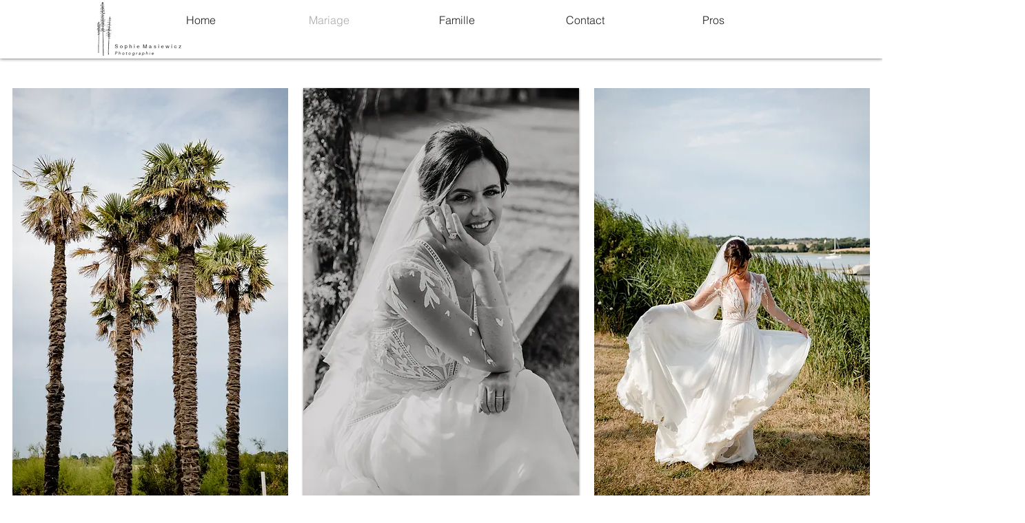

--- FILE ---
content_type: text/html; charset=UTF-8
request_url: https://www.sophiemasiewiczphotographie.com/mariage-portfolio
body_size: 126249
content:
<!DOCTYPE html>
<html lang="fr">
<head>
  
  <!-- SEO Tags -->
  <title>Photographe Mariage | Nantes | Sophie Masiewicz Photographie</title>
  <meta name="description" content="Photographe mariage Nantes Loire Atlantique Bretagne Vendée - Sophie Masiewicz Phoographie"/>
  <link rel="canonical" href="https://www.sophiemasiewiczphotographie.com/mariage-portfolio"/>
  <meta property="og:title" content="Photographe Mariage | Nantes | Sophie Masiewicz Photographie"/>
  <meta property="og:description" content="Photographe mariage Nantes Loire Atlantique Bretagne Vendée - Sophie Masiewicz Phoographie"/>
  <meta property="og:image" content="https://static.wixstatic.com/media/5d9431_c2d58e8715d04c4fab406bff96340089%7Emv2_d_3994_2809_s_4_2.jpg/v1/fit/w_2500,h_1330,al_c/5d9431_c2d58e8715d04c4fab406bff96340089%7Emv2_d_3994_2809_s_4_2.jpg"/>
  <meta property="og:image:width" content="2500"/>
  <meta property="og:image:height" content="1330"/>
  <meta property="og:url" content="https://www.sophiemasiewiczphotographie.com/mariage-portfolio"/>
  <meta property="og:site_name" content="photographie"/>
  <meta property="og:type" content="website"/>
  <meta name="fb_admins_meta_tag" content="sophiephotographie44"/>
  <meta name="google-site-verification" content="aX3TpT-emFgjsx4FVMuLqd1E-9i3FikbBAiqGTShGDA"/>
  <meta name="keywords" content="Nantes, Photographe, mariage"/>
  <meta property="fb:admins" content="sophiephotographie44"/>
  <meta name="twitter:card" content="summary_large_image"/>
  <meta name="twitter:title" content="Photographe Mariage | Nantes | Sophie Masiewicz Photographie"/>
  <meta name="twitter:description" content="Photographe mariage Nantes Loire Atlantique Bretagne Vendée - Sophie Masiewicz Phoographie"/>
  <meta name="twitter:image" content="https://static.wixstatic.com/media/5d9431_c2d58e8715d04c4fab406bff96340089%7Emv2_d_3994_2809_s_4_2.jpg/v1/fit/w_2500,h_1330,al_c/5d9431_c2d58e8715d04c4fab406bff96340089%7Emv2_d_3994_2809_s_4_2.jpg"/>

  
  <meta charset='utf-8'>
  <meta name="viewport" content="width=device-width, initial-scale=1" id="wixDesktopViewport" />
  <meta http-equiv="X-UA-Compatible" content="IE=edge">
  <meta name="generator" content="Wix.com Website Builder"/>

  <link rel="icon" sizes="192x192" href="https://static.wixstatic.com/media/5d9431_49eaf65c83d4446487bdb3114ca6a587%7Emv2_d_2362_1772_s_2.jpg/v1/fill/w_192%2Ch_192%2Clg_1%2Cusm_0.66_1.00_0.01/5d9431_49eaf65c83d4446487bdb3114ca6a587%7Emv2_d_2362_1772_s_2.jpg" type="image/jpeg"/>
  <link rel="shortcut icon" href="https://static.wixstatic.com/media/5d9431_49eaf65c83d4446487bdb3114ca6a587%7Emv2_d_2362_1772_s_2.jpg/v1/fill/w_192%2Ch_192%2Clg_1%2Cusm_0.66_1.00_0.01/5d9431_49eaf65c83d4446487bdb3114ca6a587%7Emv2_d_2362_1772_s_2.jpg" type="image/jpeg"/>
  <link rel="apple-touch-icon" href="https://static.wixstatic.com/media/5d9431_49eaf65c83d4446487bdb3114ca6a587%7Emv2_d_2362_1772_s_2.jpg/v1/fill/w_180%2Ch_180%2Clg_1%2Cusm_0.66_1.00_0.01/5d9431_49eaf65c83d4446487bdb3114ca6a587%7Emv2_d_2362_1772_s_2.jpg" type="image/jpeg"/>

  <!-- Safari Pinned Tab Icon -->
  <!-- <link rel="mask-icon" href="https://static.wixstatic.com/media/5d9431_49eaf65c83d4446487bdb3114ca6a587%7Emv2_d_2362_1772_s_2.jpg/v1/fill/w_192%2Ch_192%2Clg_1%2Cusm_0.66_1.00_0.01/5d9431_49eaf65c83d4446487bdb3114ca6a587%7Emv2_d_2362_1772_s_2.jpg"> -->

  <!-- Original trials -->
  


  <!-- Segmenter Polyfill -->
  <script>
    if (!window.Intl || !window.Intl.Segmenter) {
      (function() {
        var script = document.createElement('script');
        script.src = 'https://static.parastorage.com/unpkg/@formatjs/intl-segmenter@11.7.10/polyfill.iife.js';
        document.head.appendChild(script);
      })();
    }
  </script>

  <!-- Legacy Polyfills -->
  <script nomodule="" src="https://static.parastorage.com/unpkg/core-js-bundle@3.2.1/minified.js"></script>
  <script nomodule="" src="https://static.parastorage.com/unpkg/focus-within-polyfill@5.0.9/dist/focus-within-polyfill.js"></script>

  <!-- Performance API Polyfills -->
  <script>
  (function () {
    var noop = function noop() {};
    if ("performance" in window === false) {
      window.performance = {};
    }
    window.performance.mark = performance.mark || noop;
    window.performance.measure = performance.measure || noop;
    if ("now" in window.performance === false) {
      var nowOffset = Date.now();
      if (performance.timing && performance.timing.navigationStart) {
        nowOffset = performance.timing.navigationStart;
      }
      window.performance.now = function now() {
        return Date.now() - nowOffset;
      };
    }
  })();
  </script>

  <!-- Globals Definitions -->
  <script>
    (function () {
      var now = Date.now()
      window.initialTimestamps = {
        initialTimestamp: now,
        initialRequestTimestamp: Math.round(performance.timeOrigin ? performance.timeOrigin : now - performance.now())
      }

      window.thunderboltTag = "QA_READY"
      window.thunderboltVersion = "1.16774.0"
    })();
  </script>

  <!-- Essential Viewer Model -->
  <script type="application/json" id="wix-essential-viewer-model">{"fleetConfig":{"fleetName":"thunderbolt-seo-renderer-gradual","type":"Rollout","code":1},"mode":{"qa":false,"enableTestApi":false,"debug":false,"ssrIndicator":false,"ssrOnly":false,"siteAssetsFallback":"enable","versionIndicator":false},"componentsLibrariesTopology":[{"artifactId":"editor-elements","namespace":"wixui","url":"https:\/\/static.parastorage.com\/services\/editor-elements\/1.14848.0"},{"artifactId":"editor-elements","namespace":"dsgnsys","url":"https:\/\/static.parastorage.com\/services\/editor-elements\/1.14848.0"}],"siteFeaturesConfigs":{"sessionManager":{"isRunningInDifferentSiteContext":false}},"language":{"userLanguage":"fr"},"siteAssets":{"clientTopology":{"mediaRootUrl":"https:\/\/static.wixstatic.com","staticMediaUrl":"https:\/\/static.wixstatic.com\/media","moduleRepoUrl":"https:\/\/static.parastorage.com\/unpkg","fileRepoUrl":"https:\/\/static.parastorage.com\/services","viewerAppsUrl":"https:\/\/viewer-apps.parastorage.com","viewerAssetsUrl":"https:\/\/viewer-assets.parastorage.com","siteAssetsUrl":"https:\/\/siteassets.parastorage.com","pageJsonServerUrls":["https:\/\/pages.parastorage.com","https:\/\/staticorigin.wixstatic.com","https:\/\/www.sophiemasiewiczphotographie.com","https:\/\/fallback.wix.com\/wix-html-editor-pages-webapp\/page"],"pathOfTBModulesInFileRepoForFallback":"wix-thunderbolt\/dist\/"}},"siteFeatures":["accessibility","appMonitoring","assetsLoader","businessLogger","captcha","clickHandlerRegistrar","commonConfig","componentsLoader","componentsRegistry","consentPolicy","cyclicTabbing","domSelectors","environmentWixCodeSdk","environment","locationWixCodeSdk","mpaNavigation","navigationManager","navigationPhases","ooi","pages","panorama","renderer","reporter","router","scrollRestoration","seoWixCodeSdk","seo","sessionManager","siteMembersWixCodeSdk","siteMembers","siteScrollBlocker","siteWixCodeSdk","speculationRules","ssrCache","stores","structureApi","thunderboltInitializer","tpaCommons","translations","usedPlatformApis","warmupData","windowMessageRegistrar","windowWixCodeSdk","wixCustomElementComponent","wixEmbedsApi","componentsReact","platform"],"site":{"externalBaseUrl":"https:\/\/www.sophiemasiewiczphotographie.com","isSEO":true},"media":{"staticMediaUrl":"https:\/\/static.wixstatic.com\/media","mediaRootUrl":"https:\/\/static.wixstatic.com\/","staticVideoUrl":"https:\/\/video.wixstatic.com\/"},"requestUrl":"https:\/\/www.sophiemasiewiczphotographie.com\/mariage-portfolio","rollout":{"siteAssetsVersionsRollout":false,"isDACRollout":0,"isTBRollout":true},"commonConfig":{"brand":"wix","host":"VIEWER","bsi":"","consentPolicy":{},"consentPolicyHeader":{},"siteRevision":"3787","renderingFlow":"NONE","language":"fr","locale":"fr-fr"},"interactionSampleRatio":0.01,"dynamicModelUrl":"https:\/\/www.sophiemasiewiczphotographie.com\/_api\/v2\/dynamicmodel","accessTokensUrl":"https:\/\/www.sophiemasiewiczphotographie.com\/_api\/v1\/access-tokens","isExcludedFromSecurityExperiments":false,"experiments":{"specs.thunderbolt.hardenFetchAndXHR":true,"specs.thunderbolt.securityExperiments":true}}</script>
  <script>window.viewerModel = JSON.parse(document.getElementById('wix-essential-viewer-model').textContent)</script>

  <script>
    window.commonConfig = viewerModel.commonConfig
  </script>

  
  <!-- BEGIN handleAccessTokens bundle -->

  <script data-url="https://static.parastorage.com/services/wix-thunderbolt/dist/handleAccessTokens.inline.4f2f9a53.bundle.min.js">(()=>{"use strict";function e(e){let{context:o,property:r,value:n,enumerable:i=!0}=e,c=e.get,l=e.set;if(!r||void 0===n&&!c&&!l)return new Error("property and value are required");let a=o||globalThis,s=a?.[r],u={};if(void 0!==n)u.value=n;else{if(c){let e=t(c);e&&(u.get=e)}if(l){let e=t(l);e&&(u.set=e)}}let p={...u,enumerable:i||!1,configurable:!1};void 0!==n&&(p.writable=!1);try{Object.defineProperty(a,r,p)}catch(e){return e instanceof TypeError?s:e}return s}function t(e,t){return"function"==typeof e?e:!0===e?.async&&"function"==typeof e.func?t?async function(t){return e.func(t)}:async function(){return e.func()}:"function"==typeof e?.func?e.func:void 0}try{e({property:"strictDefine",value:e})}catch{}try{e({property:"defineStrictObject",value:r})}catch{}try{e({property:"defineStrictMethod",value:n})}catch{}var o=["toString","toLocaleString","valueOf","constructor","prototype"];function r(t){let{context:n,property:c,propertiesToExclude:l=[],skipPrototype:a=!1,hardenPrototypePropertiesToExclude:s=[]}=t;if(!c)return new Error("property is required");let u=(n||globalThis)[c],p={},f=i(n,c);u&&("object"==typeof u||"function"==typeof u)&&Reflect.ownKeys(u).forEach(t=>{if(!l.includes(t)&&!o.includes(t)){let o=i(u,t);if(o&&(o.writable||o.configurable)){let{value:r,get:n,set:i,enumerable:c=!1}=o,l={};void 0!==r?l.value=r:n?l.get=n:i&&(l.set=i);try{let o=e({context:u,property:t,...l,enumerable:c});p[t]=o}catch(e){if(!(e instanceof TypeError))throw e;try{p[t]=o.value||o.get||o.set}catch{}}}}});let d={originalObject:u,originalProperties:p};if(!a&&void 0!==u?.prototype){let e=r({context:u,property:"prototype",propertiesToExclude:s,skipPrototype:!0});e instanceof Error||(d.originalPrototype=e?.originalObject,d.originalPrototypeProperties=e?.originalProperties)}return e({context:n,property:c,value:u,enumerable:f?.enumerable}),d}function n(t,o){let r=(o||globalThis)[t],n=i(o||globalThis,t);return r&&n&&(n.writable||n.configurable)?(Object.freeze(r),e({context:globalThis,property:t,value:r})):r}function i(e,t){if(e&&t)try{return Reflect.getOwnPropertyDescriptor(e,t)}catch{return}}function c(e){if("string"!=typeof e)return e;try{return decodeURIComponent(e).toLowerCase().trim()}catch{return e.toLowerCase().trim()}}function l(e,t){let o="";if("string"==typeof e)o=e.split("=")[0]?.trim()||"";else{if(!e||"string"!=typeof e.name)return!1;o=e.name}return t.has(c(o)||"")}function a(e,t){let o;return o="string"==typeof e?e.split(";").map(e=>e.trim()).filter(e=>e.length>0):e||[],o.filter(e=>!l(e,t))}var s=null;function u(){return null===s&&(s=typeof Document>"u"?void 0:Object.getOwnPropertyDescriptor(Document.prototype,"cookie")),s}function p(t,o){if(!globalThis?.cookieStore)return;let r=globalThis.cookieStore.get.bind(globalThis.cookieStore),n=globalThis.cookieStore.getAll.bind(globalThis.cookieStore),i=globalThis.cookieStore.set.bind(globalThis.cookieStore),c=globalThis.cookieStore.delete.bind(globalThis.cookieStore);return e({context:globalThis.CookieStore.prototype,property:"get",value:async function(e){return l(("string"==typeof e?e:e.name)||"",t)?null:r.call(this,e)},enumerable:!0}),e({context:globalThis.CookieStore.prototype,property:"getAll",value:async function(){return a(await n.apply(this,Array.from(arguments)),t)},enumerable:!0}),e({context:globalThis.CookieStore.prototype,property:"set",value:async function(){let e=Array.from(arguments);if(!l(1===e.length?e[0].name:e[0],t))return i.apply(this,e);o&&console.warn(o)},enumerable:!0}),e({context:globalThis.CookieStore.prototype,property:"delete",value:async function(){let e=Array.from(arguments);if(!l(1===e.length?e[0].name:e[0],t))return c.apply(this,e)},enumerable:!0}),e({context:globalThis.cookieStore,property:"prototype",value:globalThis.CookieStore.prototype,enumerable:!1}),e({context:globalThis,property:"cookieStore",value:globalThis.cookieStore,enumerable:!0}),{get:r,getAll:n,set:i,delete:c}}var f=["TextEncoder","TextDecoder","XMLHttpRequestEventTarget","EventTarget","URL","JSON","Reflect","Object","Array","Map","Set","WeakMap","WeakSet","Promise","Symbol","Error"],d=["addEventListener","removeEventListener","dispatchEvent","encodeURI","encodeURIComponent","decodeURI","decodeURIComponent"];const y=(e,t)=>{try{const o=t?t.get.call(document):document.cookie;return o.split(";").map(e=>e.trim()).filter(t=>t?.startsWith(e))[0]?.split("=")[1]}catch(e){return""}},g=(e="",t="",o="/")=>`${e}=; ${t?`domain=${t};`:""} max-age=0; path=${o}; expires=Thu, 01 Jan 1970 00:00:01 GMT`;function m(){(function(){if("undefined"!=typeof window){const e=performance.getEntriesByType("navigation")[0];return"back_forward"===(e?.type||"")}return!1})()&&function(){const{counter:e}=function(){const e=b("getItem");if(e){const[t,o]=e.split("-"),r=o?parseInt(o,10):0;if(r>=3){const e=t?Number(t):0;if(Date.now()-e>6e4)return{counter:0}}return{counter:r}}return{counter:0}}();e<3?(!function(e=1){b("setItem",`${Date.now()}-${e}`)}(e+1),window.location.reload()):console.error("ATS: Max reload attempts reached")}()}function b(e,t){try{return sessionStorage[e]("reload",t||"")}catch(e){console.error("ATS: Error calling sessionStorage:",e)}}const h="client-session-bind",v="sec-fetch-unsupported",{experiments:w}=window.viewerModel,T=[h,"client-binding",v,"svSession","smSession","server-session-bind","wixSession2","wixSession3"].map(e=>e.toLowerCase()),{cookie:S}=function(t,o){let r=new Set(t);return e({context:document,property:"cookie",set:{func:e=>function(e,t,o,r){let n=u(),i=c(t.split(";")[0]||"")||"";[...o].every(e=>!i.startsWith(e.toLowerCase()))&&n?.set?n.set.call(e,t):r&&console.warn(r)}(document,e,r,o)},get:{func:()=>function(e,t){let o=u();if(!o?.get)throw new Error("Cookie descriptor or getter not available");return a(o.get.call(e),t).join("; ")}(document,r)},enumerable:!0}),{cookieStore:p(r,o),cookie:u()}}(T),k="tbReady",x="security_overrideGlobals",{experiments:E,siteFeaturesConfigs:C,accessTokensUrl:P}=window.viewerModel,R=P,M={},O=(()=>{const e=y(h,S);if(w["specs.thunderbolt.browserCacheReload"]){y(v,S)||e?b("removeItem"):m()}return(()=>{const e=g(h),t=g(h,location.hostname);S.set.call(document,e),S.set.call(document,t)})(),e})();O&&(M["client-binding"]=O);const D=fetch;addEventListener(k,function e(t){const{logger:o}=t.detail;try{window.tb.init({fetch:D,fetchHeaders:M})}catch(e){const t=new Error("TB003");o.meter(`${x}_${t.message}`,{paramsOverrides:{errorType:x,eventString:t.message}}),window?.viewerModel?.mode.debug&&console.error(e)}finally{removeEventListener(k,e)}}),E["specs.thunderbolt.hardenFetchAndXHR"]||(window.fetchDynamicModel=()=>C.sessionManager.isRunningInDifferentSiteContext?Promise.resolve({}):fetch(R,{credentials:"same-origin",headers:M}).then(function(e){if(!e.ok)throw new Error(`[${e.status}]${e.statusText}`);return e.json()}),window.dynamicModelPromise=window.fetchDynamicModel())})();
//# sourceMappingURL=https://static.parastorage.com/services/wix-thunderbolt/dist/handleAccessTokens.inline.4f2f9a53.bundle.min.js.map</script>

<!-- END handleAccessTokens bundle -->

<!-- BEGIN overrideGlobals bundle -->

<script data-url="https://static.parastorage.com/services/wix-thunderbolt/dist/overrideGlobals.inline.ec13bfcf.bundle.min.js">(()=>{"use strict";function e(e){let{context:r,property:o,value:n,enumerable:i=!0}=e,c=e.get,a=e.set;if(!o||void 0===n&&!c&&!a)return new Error("property and value are required");let l=r||globalThis,u=l?.[o],s={};if(void 0!==n)s.value=n;else{if(c){let e=t(c);e&&(s.get=e)}if(a){let e=t(a);e&&(s.set=e)}}let p={...s,enumerable:i||!1,configurable:!1};void 0!==n&&(p.writable=!1);try{Object.defineProperty(l,o,p)}catch(e){return e instanceof TypeError?u:e}return u}function t(e,t){return"function"==typeof e?e:!0===e?.async&&"function"==typeof e.func?t?async function(t){return e.func(t)}:async function(){return e.func()}:"function"==typeof e?.func?e.func:void 0}try{e({property:"strictDefine",value:e})}catch{}try{e({property:"defineStrictObject",value:o})}catch{}try{e({property:"defineStrictMethod",value:n})}catch{}var r=["toString","toLocaleString","valueOf","constructor","prototype"];function o(t){let{context:n,property:c,propertiesToExclude:a=[],skipPrototype:l=!1,hardenPrototypePropertiesToExclude:u=[]}=t;if(!c)return new Error("property is required");let s=(n||globalThis)[c],p={},f=i(n,c);s&&("object"==typeof s||"function"==typeof s)&&Reflect.ownKeys(s).forEach(t=>{if(!a.includes(t)&&!r.includes(t)){let r=i(s,t);if(r&&(r.writable||r.configurable)){let{value:o,get:n,set:i,enumerable:c=!1}=r,a={};void 0!==o?a.value=o:n?a.get=n:i&&(a.set=i);try{let r=e({context:s,property:t,...a,enumerable:c});p[t]=r}catch(e){if(!(e instanceof TypeError))throw e;try{p[t]=r.value||r.get||r.set}catch{}}}}});let d={originalObject:s,originalProperties:p};if(!l&&void 0!==s?.prototype){let e=o({context:s,property:"prototype",propertiesToExclude:u,skipPrototype:!0});e instanceof Error||(d.originalPrototype=e?.originalObject,d.originalPrototypeProperties=e?.originalProperties)}return e({context:n,property:c,value:s,enumerable:f?.enumerable}),d}function n(t,r){let o=(r||globalThis)[t],n=i(r||globalThis,t);return o&&n&&(n.writable||n.configurable)?(Object.freeze(o),e({context:globalThis,property:t,value:o})):o}function i(e,t){if(e&&t)try{return Reflect.getOwnPropertyDescriptor(e,t)}catch{return}}function c(e){if("string"!=typeof e)return e;try{return decodeURIComponent(e).toLowerCase().trim()}catch{return e.toLowerCase().trim()}}function a(e,t){return e instanceof Headers?e.forEach((r,o)=>{l(o,t)||e.delete(o)}):Object.keys(e).forEach(r=>{l(r,t)||delete e[r]}),e}function l(e,t){return!t.has(c(e)||"")}function u(e,t){let r=!0,o=function(e){let t,r;if(globalThis.Request&&e instanceof Request)t=e.url;else{if("function"!=typeof e?.toString)throw new Error("Unsupported type for url");t=e.toString()}try{return new URL(t).pathname}catch{return r=t.replace(/#.+/gi,"").split("?").shift(),r.startsWith("/")?r:`/${r}`}}(e),n=c(o);return n&&t.some(e=>n.includes(e))&&(r=!1),r}function s(t,r,o){let n=fetch,i=XMLHttpRequest,c=new Set(r);function s(){let e=new i,r=e.open,n=e.setRequestHeader;return e.open=function(){let n=Array.from(arguments),i=n[1];if(n.length<2||u(i,t))return r.apply(e,n);throw new Error(o||`Request not allowed for path ${i}`)},e.setRequestHeader=function(t,r){l(decodeURIComponent(t),c)&&n.call(e,t,r)},e}return e({property:"fetch",value:function(){let e=function(e,t){return globalThis.Request&&e[0]instanceof Request&&e[0]?.headers?a(e[0].headers,t):e[1]?.headers&&a(e[1].headers,t),e}(arguments,c);return u(arguments[0],t)?n.apply(globalThis,Array.from(e)):new Promise((e,t)=>{t(new Error(o||`Request not allowed for path ${arguments[0]}`))})},enumerable:!0}),e({property:"XMLHttpRequest",value:s,enumerable:!0}),Object.keys(i).forEach(e=>{s[e]=i[e]}),{fetch:n,XMLHttpRequest:i}}var p=["TextEncoder","TextDecoder","XMLHttpRequestEventTarget","EventTarget","URL","JSON","Reflect","Object","Array","Map","Set","WeakMap","WeakSet","Promise","Symbol","Error"],f=["addEventListener","removeEventListener","dispatchEvent","encodeURI","encodeURIComponent","decodeURI","decodeURIComponent"];const d=function(){let t=globalThis.open,r=document.open;function o(e,r,o){let n="string"!=typeof e,i=t.call(window,e,r,o);return n||e&&function(e){return e.startsWith("//")&&/(?:[a-z0-9](?:[a-z0-9-]{0,61}[a-z0-9])?\.)+[a-z0-9][a-z0-9-]{0,61}[a-z0-9]/g.test(`${location.protocol}:${e}`)&&(e=`${location.protocol}${e}`),!e.startsWith("http")||new URL(e).hostname===location.hostname}(e)?{}:i}return e({property:"open",value:o,context:globalThis,enumerable:!0}),e({property:"open",value:function(e,t,n){return e?o(e,t,n):r.call(document,e||"",t||"",n||"")},context:document,enumerable:!0}),{open:t,documentOpen:r}},y=function(){let t=document.createElement,r=Element.prototype.setAttribute,o=Element.prototype.setAttributeNS;return e({property:"createElement",context:document,value:function(n,i){let a=t.call(document,n,i);if("iframe"===c(n)){e({property:"srcdoc",context:a,get:()=>"",set:()=>{console.warn("`srcdoc` is not allowed in iframe elements.")}});let t=function(e,t){"srcdoc"!==e.toLowerCase()?r.call(a,e,t):console.warn("`srcdoc` attribute is not allowed to be set.")},n=function(e,t,r){"srcdoc"!==t.toLowerCase()?o.call(a,e,t,r):console.warn("`srcdoc` attribute is not allowed to be set.")};a.setAttribute=t,a.setAttributeNS=n}return a},enumerable:!0}),{createElement:t,setAttribute:r,setAttributeNS:o}},m=["client-binding"],b=["/_api/v1/access-tokens","/_api/v2/dynamicmodel","/_api/one-app-session-web/v3/businesses"],h=function(){let t=setTimeout,r=setInterval;return o("setTimeout",0,globalThis),o("setInterval",0,globalThis),{setTimeout:t,setInterval:r};function o(t,r,o){let n=o||globalThis,i=n[t];if(!i||"function"!=typeof i)throw new Error(`Function ${t} not found or is not a function`);e({property:t,value:function(){let e=Array.from(arguments);if("string"!=typeof e[r])return i.apply(n,e);console.warn(`Calling ${t} with a String Argument at index ${r} is not allowed`)},context:o,enumerable:!0})}},v=function(){if(navigator&&"serviceWorker"in navigator){let t=navigator.serviceWorker.register;return e({context:navigator.serviceWorker,property:"register",value:function(){console.log("Service worker registration is not allowed")},enumerable:!0}),{register:t}}return{}};performance.mark("overrideGlobals started");const{isExcludedFromSecurityExperiments:g,experiments:w}=window.viewerModel,E=!g&&w["specs.thunderbolt.securityExperiments"];try{d(),E&&y(),w["specs.thunderbolt.hardenFetchAndXHR"]&&E&&s(b,m),v(),(e=>{let t=[],r=[];r=r.concat(["TextEncoder","TextDecoder"]),e&&(r=r.concat(["XMLHttpRequestEventTarget","EventTarget"])),r=r.concat(["URL","JSON"]),e&&(t=t.concat(["addEventListener","removeEventListener"])),t=t.concat(["encodeURI","encodeURIComponent","decodeURI","decodeURIComponent"]),r=r.concat(["String","Number"]),e&&r.push("Object"),r=r.concat(["Reflect"]),t.forEach(e=>{n(e),["addEventListener","removeEventListener"].includes(e)&&n(e,document)}),r.forEach(e=>{o({property:e})})})(E),E&&h()}catch(e){window?.viewerModel?.mode.debug&&console.error(e);const t=new Error("TB006");window.fedops?.reportError(t,"security_overrideGlobals"),window.Sentry?window.Sentry.captureException(t):globalThis.defineStrictProperty("sentryBuffer",[t],window,!1)}performance.mark("overrideGlobals ended")})();
//# sourceMappingURL=https://static.parastorage.com/services/wix-thunderbolt/dist/overrideGlobals.inline.ec13bfcf.bundle.min.js.map</script>

<!-- END overrideGlobals bundle -->


  
  <script>
    window.commonConfig = viewerModel.commonConfig

	
  </script>

  <!-- Initial CSS -->
  <style data-url="https://static.parastorage.com/services/wix-thunderbolt/dist/main.347af09f.min.css">@keyframes slide-horizontal-new{0%{transform:translateX(100%)}}@keyframes slide-horizontal-old{80%{opacity:1}to{opacity:0;transform:translateX(-100%)}}@keyframes slide-vertical-new{0%{transform:translateY(-100%)}}@keyframes slide-vertical-old{80%{opacity:1}to{opacity:0;transform:translateY(100%)}}@keyframes out-in-new{0%{opacity:0}}@keyframes out-in-old{to{opacity:0}}:root:active-view-transition{view-transition-name:none}::view-transition{pointer-events:none}:root:active-view-transition::view-transition-new(page-group),:root:active-view-transition::view-transition-old(page-group){animation-duration:.6s;cursor:wait;pointer-events:all}:root:active-view-transition-type(SlideHorizontal)::view-transition-old(page-group){animation:slide-horizontal-old .6s cubic-bezier(.83,0,.17,1) forwards;mix-blend-mode:normal}:root:active-view-transition-type(SlideHorizontal)::view-transition-new(page-group){animation:slide-horizontal-new .6s cubic-bezier(.83,0,.17,1) backwards;mix-blend-mode:normal}:root:active-view-transition-type(SlideVertical)::view-transition-old(page-group){animation:slide-vertical-old .6s cubic-bezier(.83,0,.17,1) forwards;mix-blend-mode:normal}:root:active-view-transition-type(SlideVertical)::view-transition-new(page-group){animation:slide-vertical-new .6s cubic-bezier(.83,0,.17,1) backwards;mix-blend-mode:normal}:root:active-view-transition-type(OutIn)::view-transition-old(page-group){animation:out-in-old .35s cubic-bezier(.22,1,.36,1) forwards}:root:active-view-transition-type(OutIn)::view-transition-new(page-group){animation:out-in-new .35s cubic-bezier(.64,0,.78,0) .35s backwards}@media(prefers-reduced-motion:reduce){::view-transition-group(*),::view-transition-new(*),::view-transition-old(*){animation:none!important}}body,html{background:transparent;border:0;margin:0;outline:0;padding:0;vertical-align:baseline}body{--scrollbar-width:0px;font-family:Arial,Helvetica,sans-serif;font-size:10px}body,html{height:100%}body{overflow-x:auto;overflow-y:scroll}body:not(.responsive) #site-root{min-width:var(--site-width);width:100%}body:not([data-js-loaded]) [data-hide-prejs]{visibility:hidden}interact-element{display:contents}#SITE_CONTAINER{position:relative}:root{--one-unit:1vw;--section-max-width:9999px;--spx-stopper-max:9999px;--spx-stopper-min:0px;--browser-zoom:1}@supports(-webkit-appearance:none) and (stroke-color:transparent){:root{--safari-sticky-fix:opacity;--experimental-safari-sticky-fix:translateZ(0)}}@supports(container-type:inline-size){:root{--one-unit:1cqw}}[id^=oldHoverBox-]{mix-blend-mode:plus-lighter;transition:opacity .5s ease,visibility .5s ease}[data-mesh-id$=inlineContent-gridContainer]:has(>[id^=oldHoverBox-]){isolation:isolate}</style>
<style data-url="https://static.parastorage.com/services/wix-thunderbolt/dist/main.renderer.9cb0985f.min.css">a,abbr,acronym,address,applet,b,big,blockquote,button,caption,center,cite,code,dd,del,dfn,div,dl,dt,em,fieldset,font,footer,form,h1,h2,h3,h4,h5,h6,header,i,iframe,img,ins,kbd,label,legend,li,nav,object,ol,p,pre,q,s,samp,section,small,span,strike,strong,sub,sup,table,tbody,td,tfoot,th,thead,title,tr,tt,u,ul,var{background:transparent;border:0;margin:0;outline:0;padding:0;vertical-align:baseline}input,select,textarea{box-sizing:border-box;font-family:Helvetica,Arial,sans-serif}ol,ul{list-style:none}blockquote,q{quotes:none}ins{text-decoration:none}del{text-decoration:line-through}table{border-collapse:collapse;border-spacing:0}a{cursor:pointer;text-decoration:none}.testStyles{overflow-y:hidden}.reset-button{-webkit-appearance:none;background:none;border:0;color:inherit;font:inherit;line-height:normal;outline:0;overflow:visible;padding:0;-webkit-user-select:none;-moz-user-select:none;-ms-user-select:none}:focus{outline:none}body.device-mobile-optimized:not(.disable-site-overflow){overflow-x:hidden;overflow-y:scroll}body.device-mobile-optimized:not(.responsive) #SITE_CONTAINER{margin-left:auto;margin-right:auto;overflow-x:visible;position:relative;width:320px}body.device-mobile-optimized:not(.responsive):not(.blockSiteScrolling) #SITE_CONTAINER{margin-top:0}body.device-mobile-optimized>*{max-width:100%!important}body.device-mobile-optimized #site-root{overflow-x:hidden;overflow-y:hidden}@supports(overflow:clip){body.device-mobile-optimized #site-root{overflow-x:clip;overflow-y:clip}}body.device-mobile-non-optimized #SITE_CONTAINER #site-root{overflow-x:clip;overflow-y:clip}body.device-mobile-non-optimized.fullScreenMode{background-color:#5f6360}body.device-mobile-non-optimized.fullScreenMode #MOBILE_ACTIONS_MENU,body.device-mobile-non-optimized.fullScreenMode #SITE_BACKGROUND,body.device-mobile-non-optimized.fullScreenMode #site-root,body.fullScreenMode #WIX_ADS{visibility:hidden}body.fullScreenMode{overflow-x:hidden!important;overflow-y:hidden!important}body.fullScreenMode.device-mobile-optimized #TINY_MENU{opacity:0;pointer-events:none}body.fullScreenMode-scrollable.device-mobile-optimized{overflow-x:hidden!important;overflow-y:auto!important}body.fullScreenMode-scrollable.device-mobile-optimized #masterPage,body.fullScreenMode-scrollable.device-mobile-optimized #site-root{overflow-x:hidden!important;overflow-y:hidden!important}body.fullScreenMode-scrollable.device-mobile-optimized #SITE_BACKGROUND,body.fullScreenMode-scrollable.device-mobile-optimized #masterPage{height:auto!important}body.fullScreenMode-scrollable.device-mobile-optimized #masterPage.mesh-layout{height:0!important}body.blockSiteScrolling,body.siteScrollingBlocked{position:fixed;width:100%}body.blockSiteScrolling #SITE_CONTAINER{margin-top:calc(var(--blocked-site-scroll-margin-top)*-1)}#site-root{margin:0 auto;min-height:100%;position:relative;top:var(--wix-ads-height)}#site-root img:not([src]){visibility:hidden}#site-root svg img:not([src]){visibility:visible}.auto-generated-link{color:inherit}#SCROLL_TO_BOTTOM,#SCROLL_TO_TOP{height:0}.has-click-trigger{cursor:pointer}.fullScreenOverlay{bottom:0;display:flex;justify-content:center;left:0;overflow-y:hidden;position:fixed;right:0;top:-60px;z-index:1005}.fullScreenOverlay>.fullScreenOverlayContent{bottom:0;left:0;margin:0 auto;overflow:hidden;position:absolute;right:0;top:60px;transform:translateZ(0)}[data-mesh-id$=centeredContent],[data-mesh-id$=form],[data-mesh-id$=inlineContent]{pointer-events:none;position:relative}[data-mesh-id$=-gridWrapper],[data-mesh-id$=-rotated-wrapper]{pointer-events:none}[data-mesh-id$=-gridContainer]>*,[data-mesh-id$=-rotated-wrapper]>*,[data-mesh-id$=inlineContent]>:not([data-mesh-id$=-gridContainer]){pointer-events:auto}.device-mobile-optimized #masterPage.mesh-layout #SOSP_CONTAINER_CUSTOM_ID{grid-area:2/1/3/2;-ms-grid-row:2;position:relative}#masterPage.mesh-layout{-ms-grid-rows:max-content max-content min-content max-content;-ms-grid-columns:100%;align-items:start;display:-ms-grid;display:grid;grid-template-columns:100%;grid-template-rows:max-content max-content min-content max-content;justify-content:stretch}#masterPage.mesh-layout #PAGES_CONTAINER,#masterPage.mesh-layout #SITE_FOOTER-placeholder,#masterPage.mesh-layout #SITE_FOOTER_WRAPPER,#masterPage.mesh-layout #SITE_HEADER-placeholder,#masterPage.mesh-layout #SITE_HEADER_WRAPPER,#masterPage.mesh-layout #SOSP_CONTAINER_CUSTOM_ID[data-state~=mobileView],#masterPage.mesh-layout #soapAfterPagesContainer,#masterPage.mesh-layout #soapBeforePagesContainer{-ms-grid-row-align:start;-ms-grid-column-align:start;-ms-grid-column:1}#masterPage.mesh-layout #SITE_HEADER-placeholder,#masterPage.mesh-layout #SITE_HEADER_WRAPPER{grid-area:1/1/2/2;-ms-grid-row:1}#masterPage.mesh-layout #PAGES_CONTAINER,#masterPage.mesh-layout #soapAfterPagesContainer,#masterPage.mesh-layout #soapBeforePagesContainer{grid-area:3/1/4/2;-ms-grid-row:3}#masterPage.mesh-layout #soapAfterPagesContainer,#masterPage.mesh-layout #soapBeforePagesContainer{width:100%}#masterPage.mesh-layout #PAGES_CONTAINER{align-self:stretch}#masterPage.mesh-layout main#PAGES_CONTAINER{display:block}#masterPage.mesh-layout #SITE_FOOTER-placeholder,#masterPage.mesh-layout #SITE_FOOTER_WRAPPER{grid-area:4/1/5/2;-ms-grid-row:4}#masterPage.mesh-layout #SITE_PAGES,#masterPage.mesh-layout [data-mesh-id=PAGES_CONTAINERcenteredContent],#masterPage.mesh-layout [data-mesh-id=PAGES_CONTAINERinlineContent]{height:100%}#masterPage.mesh-layout.desktop>*{width:100%}#masterPage.mesh-layout #PAGES_CONTAINER,#masterPage.mesh-layout #SITE_FOOTER,#masterPage.mesh-layout #SITE_FOOTER_WRAPPER,#masterPage.mesh-layout #SITE_HEADER,#masterPage.mesh-layout #SITE_HEADER_WRAPPER,#masterPage.mesh-layout #SITE_PAGES,#masterPage.mesh-layout #masterPageinlineContent{position:relative}#masterPage.mesh-layout #SITE_HEADER{grid-area:1/1/2/2}#masterPage.mesh-layout #SITE_FOOTER{grid-area:4/1/5/2}#masterPage.mesh-layout.overflow-x-clip #SITE_FOOTER,#masterPage.mesh-layout.overflow-x-clip #SITE_HEADER{overflow-x:clip}[data-z-counter]{z-index:0}[data-z-counter="0"]{z-index:auto}.wixSiteProperties{-webkit-font-smoothing:antialiased;-moz-osx-font-smoothing:grayscale}:root{--wst-button-color-fill-primary:rgb(var(--color_48));--wst-button-color-border-primary:rgb(var(--color_49));--wst-button-color-text-primary:rgb(var(--color_50));--wst-button-color-fill-primary-hover:rgb(var(--color_51));--wst-button-color-border-primary-hover:rgb(var(--color_52));--wst-button-color-text-primary-hover:rgb(var(--color_53));--wst-button-color-fill-primary-disabled:rgb(var(--color_54));--wst-button-color-border-primary-disabled:rgb(var(--color_55));--wst-button-color-text-primary-disabled:rgb(var(--color_56));--wst-button-color-fill-secondary:rgb(var(--color_57));--wst-button-color-border-secondary:rgb(var(--color_58));--wst-button-color-text-secondary:rgb(var(--color_59));--wst-button-color-fill-secondary-hover:rgb(var(--color_60));--wst-button-color-border-secondary-hover:rgb(var(--color_61));--wst-button-color-text-secondary-hover:rgb(var(--color_62));--wst-button-color-fill-secondary-disabled:rgb(var(--color_63));--wst-button-color-border-secondary-disabled:rgb(var(--color_64));--wst-button-color-text-secondary-disabled:rgb(var(--color_65));--wst-color-fill-base-1:rgb(var(--color_36));--wst-color-fill-base-2:rgb(var(--color_37));--wst-color-fill-base-shade-1:rgb(var(--color_38));--wst-color-fill-base-shade-2:rgb(var(--color_39));--wst-color-fill-base-shade-3:rgb(var(--color_40));--wst-color-fill-accent-1:rgb(var(--color_41));--wst-color-fill-accent-2:rgb(var(--color_42));--wst-color-fill-accent-3:rgb(var(--color_43));--wst-color-fill-accent-4:rgb(var(--color_44));--wst-color-fill-background-primary:rgb(var(--color_11));--wst-color-fill-background-secondary:rgb(var(--color_12));--wst-color-text-primary:rgb(var(--color_15));--wst-color-text-secondary:rgb(var(--color_14));--wst-color-action:rgb(var(--color_18));--wst-color-disabled:rgb(var(--color_39));--wst-color-title:rgb(var(--color_45));--wst-color-subtitle:rgb(var(--color_46));--wst-color-line:rgb(var(--color_47));--wst-font-style-h2:var(--font_2);--wst-font-style-h3:var(--font_3);--wst-font-style-h4:var(--font_4);--wst-font-style-h5:var(--font_5);--wst-font-style-h6:var(--font_6);--wst-font-style-body-large:var(--font_7);--wst-font-style-body-medium:var(--font_8);--wst-font-style-body-small:var(--font_9);--wst-font-style-body-x-small:var(--font_10);--wst-color-custom-1:rgb(var(--color_13));--wst-color-custom-2:rgb(var(--color_16));--wst-color-custom-3:rgb(var(--color_17));--wst-color-custom-4:rgb(var(--color_19));--wst-color-custom-5:rgb(var(--color_20));--wst-color-custom-6:rgb(var(--color_21));--wst-color-custom-7:rgb(var(--color_22));--wst-color-custom-8:rgb(var(--color_23));--wst-color-custom-9:rgb(var(--color_24));--wst-color-custom-10:rgb(var(--color_25));--wst-color-custom-11:rgb(var(--color_26));--wst-color-custom-12:rgb(var(--color_27));--wst-color-custom-13:rgb(var(--color_28));--wst-color-custom-14:rgb(var(--color_29));--wst-color-custom-15:rgb(var(--color_30));--wst-color-custom-16:rgb(var(--color_31));--wst-color-custom-17:rgb(var(--color_32));--wst-color-custom-18:rgb(var(--color_33));--wst-color-custom-19:rgb(var(--color_34));--wst-color-custom-20:rgb(var(--color_35))}.wix-presets-wrapper{display:contents}</style>

  <meta name="format-detection" content="telephone=no">
  <meta name="skype_toolbar" content="skype_toolbar_parser_compatible">
  
  

  

  

  <!-- head performance data start -->
  
  <!-- head performance data end -->
  

    


    
<style data-href="https://static.parastorage.com/services/editor-elements-library/dist/thunderbolt/rb_wixui.thunderbolt_bootstrap-classic.72e6a2a3.min.css">.PlZyDq{touch-action:manipulation}.uDW_Qe{align-items:center;box-sizing:border-box;display:flex;justify-content:var(--label-align);min-width:100%;text-align:initial;width:-moz-max-content;width:max-content}.uDW_Qe:before{max-width:var(--margin-start,0)}.uDW_Qe:after,.uDW_Qe:before{align-self:stretch;content:"";flex-grow:1}.uDW_Qe:after{max-width:var(--margin-end,0)}.FubTgk{height:100%}.FubTgk .uDW_Qe{border-radius:var(--corvid-border-radius,var(--rd,0));bottom:0;box-shadow:var(--shd,0 1px 4px rgba(0,0,0,.6));left:0;position:absolute;right:0;top:0;transition:var(--trans1,border-color .4s ease 0s,background-color .4s ease 0s)}.FubTgk .uDW_Qe:link,.FubTgk .uDW_Qe:visited{border-color:transparent}.FubTgk .l7_2fn{color:var(--corvid-color,rgb(var(--txt,var(--color_15,color_15))));font:var(--fnt,var(--font_5));margin:0;position:relative;transition:var(--trans2,color .4s ease 0s);white-space:nowrap}.FubTgk[aria-disabled=false] .uDW_Qe{background-color:var(--corvid-background-color,rgba(var(--bg,var(--color_17,color_17)),var(--alpha-bg,1)));border:solid var(--corvid-border-color,rgba(var(--brd,var(--color_15,color_15)),var(--alpha-brd,1))) var(--corvid-border-width,var(--brw,0));cursor:pointer!important}:host(.device-mobile-optimized) .FubTgk[aria-disabled=false]:active .uDW_Qe,body.device-mobile-optimized .FubTgk[aria-disabled=false]:active .uDW_Qe{background-color:var(--corvid-hover-background-color,rgba(var(--bgh,var(--color_18,color_18)),var(--alpha-bgh,1)));border-color:var(--corvid-hover-border-color,rgba(var(--brdh,var(--color_15,color_15)),var(--alpha-brdh,1)))}:host(.device-mobile-optimized) .FubTgk[aria-disabled=false]:active .l7_2fn,body.device-mobile-optimized .FubTgk[aria-disabled=false]:active .l7_2fn{color:var(--corvid-hover-color,rgb(var(--txth,var(--color_15,color_15))))}:host(:not(.device-mobile-optimized)) .FubTgk[aria-disabled=false]:hover .uDW_Qe,body:not(.device-mobile-optimized) .FubTgk[aria-disabled=false]:hover .uDW_Qe{background-color:var(--corvid-hover-background-color,rgba(var(--bgh,var(--color_18,color_18)),var(--alpha-bgh,1)));border-color:var(--corvid-hover-border-color,rgba(var(--brdh,var(--color_15,color_15)),var(--alpha-brdh,1)))}:host(:not(.device-mobile-optimized)) .FubTgk[aria-disabled=false]:hover .l7_2fn,body:not(.device-mobile-optimized) .FubTgk[aria-disabled=false]:hover .l7_2fn{color:var(--corvid-hover-color,rgb(var(--txth,var(--color_15,color_15))))}.FubTgk[aria-disabled=true] .uDW_Qe{background-color:var(--corvid-disabled-background-color,rgba(var(--bgd,204,204,204),var(--alpha-bgd,1)));border-color:var(--corvid-disabled-border-color,rgba(var(--brdd,204,204,204),var(--alpha-brdd,1)));border-style:solid;border-width:var(--corvid-border-width,var(--brw,0))}.FubTgk[aria-disabled=true] .l7_2fn{color:var(--corvid-disabled-color,rgb(var(--txtd,255,255,255)))}.uUxqWY{align-items:center;box-sizing:border-box;display:flex;justify-content:var(--label-align);min-width:100%;text-align:initial;width:-moz-max-content;width:max-content}.uUxqWY:before{max-width:var(--margin-start,0)}.uUxqWY:after,.uUxqWY:before{align-self:stretch;content:"";flex-grow:1}.uUxqWY:after{max-width:var(--margin-end,0)}.Vq4wYb[aria-disabled=false] .uUxqWY{cursor:pointer}:host(.device-mobile-optimized) .Vq4wYb[aria-disabled=false]:active .wJVzSK,body.device-mobile-optimized .Vq4wYb[aria-disabled=false]:active .wJVzSK{color:var(--corvid-hover-color,rgb(var(--txth,var(--color_15,color_15))));transition:var(--trans,color .4s ease 0s)}:host(:not(.device-mobile-optimized)) .Vq4wYb[aria-disabled=false]:hover .wJVzSK,body:not(.device-mobile-optimized) .Vq4wYb[aria-disabled=false]:hover .wJVzSK{color:var(--corvid-hover-color,rgb(var(--txth,var(--color_15,color_15))));transition:var(--trans,color .4s ease 0s)}.Vq4wYb .uUxqWY{bottom:0;left:0;position:absolute;right:0;top:0}.Vq4wYb .wJVzSK{color:var(--corvid-color,rgb(var(--txt,var(--color_15,color_15))));font:var(--fnt,var(--font_5));transition:var(--trans,color .4s ease 0s);white-space:nowrap}.Vq4wYb[aria-disabled=true] .wJVzSK{color:var(--corvid-disabled-color,rgb(var(--txtd,255,255,255)))}:host(:not(.device-mobile-optimized)) .CohWsy,body:not(.device-mobile-optimized) .CohWsy{display:flex}:host(:not(.device-mobile-optimized)) .V5AUxf,body:not(.device-mobile-optimized) .V5AUxf{-moz-column-gap:var(--margin);column-gap:var(--margin);direction:var(--direction);display:flex;margin:0 auto;position:relative;width:calc(100% - var(--padding)*2)}:host(:not(.device-mobile-optimized)) .V5AUxf>*,body:not(.device-mobile-optimized) .V5AUxf>*{direction:ltr;flex:var(--column-flex) 1 0%;left:0;margin-bottom:var(--padding);margin-top:var(--padding);min-width:0;position:relative;top:0}:host(.device-mobile-optimized) .V5AUxf,body.device-mobile-optimized .V5AUxf{display:block;padding-bottom:var(--padding-y);padding-left:var(--padding-x,0);padding-right:var(--padding-x,0);padding-top:var(--padding-y);position:relative}:host(.device-mobile-optimized) .V5AUxf>*,body.device-mobile-optimized .V5AUxf>*{margin-bottom:var(--margin);position:relative}:host(.device-mobile-optimized) .V5AUxf>:first-child,body.device-mobile-optimized .V5AUxf>:first-child{margin-top:var(--firstChildMarginTop,0)}:host(.device-mobile-optimized) .V5AUxf>:last-child,body.device-mobile-optimized .V5AUxf>:last-child{margin-bottom:var(--lastChildMarginBottom)}.LIhNy3{backface-visibility:hidden}.jhxvbR,.mtrorN{display:block;height:100%;width:100%}.jhxvbR img{max-width:var(--wix-img-max-width,100%)}.jhxvbR[data-animate-blur] img{filter:blur(9px);transition:filter .8s ease-in}.jhxvbR[data-animate-blur] img[data-load-done]{filter:none}.if7Vw2{height:100%;left:0;-webkit-mask-image:var(--mask-image,none);mask-image:var(--mask-image,none);-webkit-mask-position:var(--mask-position,0);mask-position:var(--mask-position,0);-webkit-mask-repeat:var(--mask-repeat,no-repeat);mask-repeat:var(--mask-repeat,no-repeat);-webkit-mask-size:var(--mask-size,100%);mask-size:var(--mask-size,100%);overflow:hidden;pointer-events:var(--fill-layer-background-media-pointer-events);position:absolute;top:0;width:100%}.if7Vw2.f0uTJH{clip:rect(0,auto,auto,0)}.if7Vw2 .i1tH8h{height:100%;position:absolute;top:0;width:100%}.if7Vw2 .DXi4PB{height:var(--fill-layer-image-height,100%);opacity:var(--fill-layer-image-opacity)}.if7Vw2 .DXi4PB img{height:100%;width:100%}@supports(-webkit-hyphens:none){.if7Vw2.f0uTJH{clip:auto;-webkit-clip-path:inset(0)}}.wG8dni{height:100%}.tcElKx{background-color:var(--bg-overlay-color);background-image:var(--bg-gradient);transition:var(--inherit-transition)}.ImALHf,.Ybjs9b{opacity:var(--fill-layer-video-opacity)}.UWmm3w{bottom:var(--media-padding-bottom);height:var(--media-padding-height);position:absolute;top:var(--media-padding-top);width:100%}.Yjj1af{transform:scale(var(--scale,1));transition:var(--transform-duration,transform 0s)}.ImALHf{height:100%;position:relative;width:100%}.KCM6zk{opacity:var(--fill-layer-video-opacity,var(--fill-layer-image-opacity,1))}.KCM6zk .DXi4PB,.KCM6zk .ImALHf,.KCM6zk .Ybjs9b{opacity:1}._uqPqy{clip-path:var(--fill-layer-clip)}._uqPqy,.eKyYhK{position:absolute;top:0}._uqPqy,.eKyYhK,.x0mqQS img{height:100%;width:100%}.pnCr6P{opacity:0}.blf7sp,.pnCr6P{position:absolute;top:0}.blf7sp{height:0;left:0;overflow:hidden;width:0}.rWP3Gv{left:0;pointer-events:var(--fill-layer-background-media-pointer-events);position:var(--fill-layer-background-media-position)}.Tr4n3d,.rWP3Gv,.wRqk6s{height:100%;top:0;width:100%}.wRqk6s{position:absolute}.Tr4n3d{background-color:var(--fill-layer-background-overlay-color);opacity:var(--fill-layer-background-overlay-blend-opacity-fallback,1);position:var(--fill-layer-background-overlay-position);transform:var(--fill-layer-background-overlay-transform)}@supports(mix-blend-mode:overlay){.Tr4n3d{mix-blend-mode:var(--fill-layer-background-overlay-blend-mode);opacity:var(--fill-layer-background-overlay-blend-opacity,1)}}.VXAmO2{--divider-pin-height__:min(1,calc(var(--divider-layers-pin-factor__) + 1));--divider-pin-layer-height__:var( --divider-layers-pin-factor__ );--divider-pin-border__:min(1,calc(var(--divider-layers-pin-factor__) / -1 + 1));height:calc(var(--divider-height__) + var(--divider-pin-height__)*var(--divider-layers-size__)*var(--divider-layers-y__))}.VXAmO2,.VXAmO2 .dy3w_9{left:0;position:absolute;width:100%}.VXAmO2 .dy3w_9{--divider-layer-i__:var(--divider-layer-i,0);background-position:left calc(50% + var(--divider-offset-x__) + var(--divider-layers-x__)*var(--divider-layer-i__)) bottom;background-repeat:repeat-x;border-bottom-style:solid;border-bottom-width:calc(var(--divider-pin-border__)*var(--divider-layer-i__)*var(--divider-layers-y__));height:calc(var(--divider-height__) + var(--divider-pin-layer-height__)*var(--divider-layer-i__)*var(--divider-layers-y__));opacity:calc(1 - var(--divider-layer-i__)/(var(--divider-layer-i__) + 1))}.UORcXs{--divider-height__:var(--divider-top-height,auto);--divider-offset-x__:var(--divider-top-offset-x,0px);--divider-layers-size__:var(--divider-top-layers-size,0);--divider-layers-y__:var(--divider-top-layers-y,0px);--divider-layers-x__:var(--divider-top-layers-x,0px);--divider-layers-pin-factor__:var(--divider-top-layers-pin-factor,0);border-top:var(--divider-top-padding,0) solid var(--divider-top-color,currentColor);opacity:var(--divider-top-opacity,1);top:0;transform:var(--divider-top-flip,scaleY(-1))}.UORcXs .dy3w_9{background-image:var(--divider-top-image,none);background-size:var(--divider-top-size,contain);border-color:var(--divider-top-color,currentColor);bottom:0;filter:var(--divider-top-filter,none)}.UORcXs .dy3w_9[data-divider-layer="1"]{display:var(--divider-top-layer-1-display,block)}.UORcXs .dy3w_9[data-divider-layer="2"]{display:var(--divider-top-layer-2-display,block)}.UORcXs .dy3w_9[data-divider-layer="3"]{display:var(--divider-top-layer-3-display,block)}.Io4VUz{--divider-height__:var(--divider-bottom-height,auto);--divider-offset-x__:var(--divider-bottom-offset-x,0px);--divider-layers-size__:var(--divider-bottom-layers-size,0);--divider-layers-y__:var(--divider-bottom-layers-y,0px);--divider-layers-x__:var(--divider-bottom-layers-x,0px);--divider-layers-pin-factor__:var(--divider-bottom-layers-pin-factor,0);border-bottom:var(--divider-bottom-padding,0) solid var(--divider-bottom-color,currentColor);bottom:0;opacity:var(--divider-bottom-opacity,1);transform:var(--divider-bottom-flip,none)}.Io4VUz .dy3w_9{background-image:var(--divider-bottom-image,none);background-size:var(--divider-bottom-size,contain);border-color:var(--divider-bottom-color,currentColor);bottom:0;filter:var(--divider-bottom-filter,none)}.Io4VUz .dy3w_9[data-divider-layer="1"]{display:var(--divider-bottom-layer-1-display,block)}.Io4VUz .dy3w_9[data-divider-layer="2"]{display:var(--divider-bottom-layer-2-display,block)}.Io4VUz .dy3w_9[data-divider-layer="3"]{display:var(--divider-bottom-layer-3-display,block)}.YzqVVZ{overflow:visible;position:relative}.mwF7X1{backface-visibility:hidden}.YGilLk{cursor:pointer}.Tj01hh{display:block}.MW5IWV,.Tj01hh{height:100%;width:100%}.MW5IWV{left:0;-webkit-mask-image:var(--mask-image,none);mask-image:var(--mask-image,none);-webkit-mask-position:var(--mask-position,0);mask-position:var(--mask-position,0);-webkit-mask-repeat:var(--mask-repeat,no-repeat);mask-repeat:var(--mask-repeat,no-repeat);-webkit-mask-size:var(--mask-size,100%);mask-size:var(--mask-size,100%);overflow:hidden;pointer-events:var(--fill-layer-background-media-pointer-events);position:absolute;top:0}.MW5IWV.N3eg0s{clip:rect(0,auto,auto,0)}.MW5IWV .Kv1aVt{height:100%;position:absolute;top:0;width:100%}.MW5IWV .dLPlxY{height:var(--fill-layer-image-height,100%);opacity:var(--fill-layer-image-opacity)}.MW5IWV .dLPlxY img{height:100%;width:100%}@supports(-webkit-hyphens:none){.MW5IWV.N3eg0s{clip:auto;-webkit-clip-path:inset(0)}}.VgO9Yg{height:100%}.LWbAav{background-color:var(--bg-overlay-color);background-image:var(--bg-gradient);transition:var(--inherit-transition)}.K_YxMd,.yK6aSC{opacity:var(--fill-layer-video-opacity)}.NGjcJN{bottom:var(--media-padding-bottom);height:var(--media-padding-height);position:absolute;top:var(--media-padding-top);width:100%}.mNGsUM{transform:scale(var(--scale,1));transition:var(--transform-duration,transform 0s)}.K_YxMd{height:100%;position:relative;width:100%}wix-media-canvas{display:block;height:100%}.I8xA4L{opacity:var(--fill-layer-video-opacity,var(--fill-layer-image-opacity,1))}.I8xA4L .K_YxMd,.I8xA4L .dLPlxY,.I8xA4L .yK6aSC{opacity:1}.bX9O_S{clip-path:var(--fill-layer-clip)}.Z_wCwr,.bX9O_S{position:absolute;top:0}.Jxk_UL img,.Z_wCwr,.bX9O_S{height:100%;width:100%}.K8MSra{opacity:0}.K8MSra,.YTb3b4{position:absolute;top:0}.YTb3b4{height:0;left:0;overflow:hidden;width:0}.SUz0WK{left:0;pointer-events:var(--fill-layer-background-media-pointer-events);position:var(--fill-layer-background-media-position)}.FNxOn5,.SUz0WK,.m4khSP{height:100%;top:0;width:100%}.FNxOn5{position:absolute}.m4khSP{background-color:var(--fill-layer-background-overlay-color);opacity:var(--fill-layer-background-overlay-blend-opacity-fallback,1);position:var(--fill-layer-background-overlay-position);transform:var(--fill-layer-background-overlay-transform)}@supports(mix-blend-mode:overlay){.m4khSP{mix-blend-mode:var(--fill-layer-background-overlay-blend-mode);opacity:var(--fill-layer-background-overlay-blend-opacity,1)}}._C0cVf{bottom:0;left:0;position:absolute;right:0;top:0;width:100%}.hFwGTD{transform:translateY(-100%);transition:.2s ease-in}.IQgXoP{transition:.2s}.Nr3Nid{opacity:0;transition:.2s ease-in}.Nr3Nid.l4oO6c{z-index:-1!important}.iQuoC4{opacity:1;transition:.2s}.CJF7A2{height:auto}.CJF7A2,.U4Bvut{position:relative;width:100%}:host(:not(.device-mobile-optimized)) .G5K6X8,body:not(.device-mobile-optimized) .G5K6X8{margin-left:calc((100% - var(--site-width))/2);width:var(--site-width)}.xU8fqS[data-focuscycled=active]{outline:1px solid transparent}.xU8fqS[data-focuscycled=active]:not(:focus-within){outline:2px solid transparent;transition:outline .01s ease}.xU8fqS ._4XcTfy{background-color:var(--screenwidth-corvid-background-color,rgba(var(--bg,var(--color_11,color_11)),var(--alpha-bg,1)));border-bottom:var(--brwb,0) solid var(--screenwidth-corvid-border-color,rgba(var(--brd,var(--color_15,color_15)),var(--alpha-brd,1)));border-top:var(--brwt,0) solid var(--screenwidth-corvid-border-color,rgba(var(--brd,var(--color_15,color_15)),var(--alpha-brd,1)));bottom:0;box-shadow:var(--shd,0 0 5px rgba(0,0,0,.7));left:0;position:absolute;right:0;top:0}.xU8fqS .gUbusX{background-color:rgba(var(--bgctr,var(--color_11,color_11)),var(--alpha-bgctr,1));border-radius:var(--rd,0);bottom:var(--brwb,0);top:var(--brwt,0)}.xU8fqS .G5K6X8,.xU8fqS .gUbusX{left:0;position:absolute;right:0}.xU8fqS .G5K6X8{bottom:0;top:0}:host(.device-mobile-optimized) .xU8fqS .G5K6X8,body.device-mobile-optimized .xU8fqS .G5K6X8{left:10px;right:10px}.SPY_vo{pointer-events:none}.BmZ5pC{min-height:calc(100vh - var(--wix-ads-height));min-width:var(--site-width);position:var(--bg-position);top:var(--wix-ads-height)}.BmZ5pC,.nTOEE9{height:100%;width:100%}.nTOEE9{overflow:hidden;position:relative}.nTOEE9.sqUyGm:hover{cursor:url([data-uri]),auto}.nTOEE9.C_JY0G:hover{cursor:url([data-uri]),auto}.RZQnmg{background-color:rgb(var(--color_11));border-radius:50%;bottom:12px;height:40px;opacity:0;pointer-events:none;position:absolute;right:12px;width:40px}.RZQnmg path{fill:rgb(var(--color_15))}.RZQnmg:focus{cursor:auto;opacity:1;pointer-events:auto}.rYiAuL{cursor:pointer}.gSXewE{height:0;left:0;overflow:hidden;top:0;width:0}.OJQ_3L,.gSXewE{position:absolute}.OJQ_3L{background-color:rgb(var(--color_11));border-radius:300px;bottom:0;cursor:pointer;height:40px;margin:16px 16px;opacity:0;pointer-events:none;right:0;width:40px}.OJQ_3L path{fill:rgb(var(--color_12))}.OJQ_3L:focus{cursor:auto;opacity:1;pointer-events:auto}.j7pOnl{box-sizing:border-box;height:100%;width:100%}.BI8PVQ{min-height:var(--image-min-height);min-width:var(--image-min-width)}.BI8PVQ img,img.BI8PVQ{filter:var(--filter-effect-svg-url);-webkit-mask-image:var(--mask-image,none);mask-image:var(--mask-image,none);-webkit-mask-position:var(--mask-position,0);mask-position:var(--mask-position,0);-webkit-mask-repeat:var(--mask-repeat,no-repeat);mask-repeat:var(--mask-repeat,no-repeat);-webkit-mask-size:var(--mask-size,100% 100%);mask-size:var(--mask-size,100% 100%);-o-object-position:var(--object-position);object-position:var(--object-position)}.MazNVa{left:var(--left,auto);position:var(--position-fixed,static);top:var(--top,auto);z-index:var(--z-index,auto)}.MazNVa .BI8PVQ img{box-shadow:0 0 0 #000;position:static;-webkit-user-select:none;-moz-user-select:none;-ms-user-select:none;user-select:none}.MazNVa .j7pOnl{display:block;overflow:hidden}.MazNVa .BI8PVQ{overflow:hidden}.c7cMWz{bottom:0;left:0;position:absolute;right:0;top:0}.FVGvCX{height:auto;position:relative;width:100%}body:not(.responsive) .zK7MhX{align-self:start;grid-area:1/1/1/1;height:100%;justify-self:stretch;left:0;position:relative}:host(:not(.device-mobile-optimized)) .c7cMWz,body:not(.device-mobile-optimized) .c7cMWz{margin-left:calc((100% - var(--site-width))/2);width:var(--site-width)}.fEm0Bo .c7cMWz{background-color:rgba(var(--bg,var(--color_11,color_11)),var(--alpha-bg,1));overflow:hidden}:host(.device-mobile-optimized) .c7cMWz,body.device-mobile-optimized .c7cMWz{left:10px;right:10px}.PFkO7r{bottom:0;left:0;position:absolute;right:0;top:0}.HT5ybB{height:auto;position:relative;width:100%}body:not(.responsive) .dBAkHi{align-self:start;grid-area:1/1/1/1;height:100%;justify-self:stretch;left:0;position:relative}:host(:not(.device-mobile-optimized)) .PFkO7r,body:not(.device-mobile-optimized) .PFkO7r{margin-left:calc((100% - var(--site-width))/2);width:var(--site-width)}:host(.device-mobile-optimized) .PFkO7r,body.device-mobile-optimized .PFkO7r{left:10px;right:10px}</style>
<style data-href="https://static.parastorage.com/services/editor-elements-library/dist/thunderbolt/rb_wixui.thunderbolt_bootstrap-responsive.5018a9e9.min.css">._pfxlW{clip-path:inset(50%);height:24px;position:absolute;width:24px}._pfxlW:active,._pfxlW:focus{clip-path:unset;right:0;top:50%;transform:translateY(-50%)}._pfxlW.RG3k61{transform:translateY(-50%) rotate(180deg)}.r4OX7l,.xTjc1A{box-sizing:border-box;height:100%;overflow:visible;position:relative;width:auto}.r4OX7l[data-state~=header] a,.r4OX7l[data-state~=header] div,[data-state~=header].xTjc1A a,[data-state~=header].xTjc1A div{cursor:default!important}.r4OX7l .UiHgGh,.xTjc1A .UiHgGh{display:inline-block;height:100%;width:100%}.xTjc1A{--display:inline-block;cursor:pointer;display:var(--display);font:var(--fnt,var(--font_1))}.xTjc1A .yRj2ms{padding:0 var(--pad,5px)}.xTjc1A .JS76Uv{color:rgb(var(--txt,var(--color_15,color_15)));display:inline-block;padding:0 10px;transition:var(--trans,color .4s ease 0s)}.xTjc1A[data-state~=drop]{display:block;width:100%}.xTjc1A[data-state~=drop] .JS76Uv{padding:0 .5em}.xTjc1A[data-state~=link]:hover .JS76Uv,.xTjc1A[data-state~=over] .JS76Uv{color:rgb(var(--txth,var(--color_14,color_14)));transition:var(--trans,color .4s ease 0s)}.xTjc1A[data-state~=selected] .JS76Uv{color:rgb(var(--txts,var(--color_14,color_14)));transition:var(--trans,color .4s ease 0s)}.NHM1d1{overflow-x:hidden}.NHM1d1 .R_TAzU{display:flex;flex-direction:column;height:100%;width:100%}.NHM1d1 .R_TAzU .aOF1ks{flex:1}.NHM1d1 .R_TAzU .y7qwii{height:calc(100% - (var(--menuTotalBordersY, 0px)));overflow:visible;white-space:nowrap;width:calc(100% - (var(--menuTotalBordersX, 0px)))}.NHM1d1 .R_TAzU .y7qwii .Tg1gOB,.NHM1d1 .R_TAzU .y7qwii .p90CkU{direction:var(--menu-direction);display:inline-block;text-align:var(--menu-align,var(--align))}.NHM1d1 .R_TAzU .y7qwii .mvZ3NH{display:block;width:100%}.NHM1d1 .h3jCPd{direction:var(--submenus-direction);display:block;opacity:1;text-align:var(--submenus-align,var(--align));z-index:99999}.NHM1d1 .h3jCPd .wkJ2fp{display:inherit;overflow:visible;visibility:inherit;white-space:nowrap;width:auto}.NHM1d1 .h3jCPd.DlGBN0{transition:visibility;transition-delay:.2s;visibility:visible}.NHM1d1 .h3jCPd .p90CkU{display:inline-block}.NHM1d1 .vh74Xw{display:none}.XwCBRN>nav{bottom:0;left:0;right:0;top:0}.XwCBRN .h3jCPd,.XwCBRN .y7qwii,.XwCBRN>nav{position:absolute}.XwCBRN .h3jCPd{margin-top:7px;visibility:hidden}.XwCBRN .h3jCPd[data-dropMode=dropUp]{margin-bottom:7px;margin-top:0}.XwCBRN .wkJ2fp{background-color:rgba(var(--bgDrop,var(--color_11,color_11)),var(--alpha-bgDrop,1));border-radius:var(--rd,0);box-shadow:var(--shd,0 1px 4px rgba(0,0,0,.6))}.P0dCOY .PJ4KCX{background-color:rgba(var(--bg,var(--color_11,color_11)),var(--alpha-bg,1));bottom:0;left:0;overflow:hidden;position:absolute;right:0;top:0}.xpmKd_{border-radius:var(--overflow-wrapper-border-radius)}</style>
<style data-href="https://static.parastorage.com/services/editor-elements-library/dist/thunderbolt/rb_wixui.thunderbolt_bootstrap.a1b00b19.min.css">.cwL6XW{cursor:pointer}.sNF2R0{opacity:0}.hLoBV3{transition:opacity var(--transition-duration) cubic-bezier(.37,0,.63,1)}.Rdf41z,.hLoBV3{opacity:1}.ftlZWo{transition:opacity var(--transition-duration) cubic-bezier(.37,0,.63,1)}.ATGlOr,.ftlZWo{opacity:0}.KQSXD0{transition:opacity var(--transition-duration) cubic-bezier(.64,0,.78,0)}.KQSXD0,.pagQKE{opacity:1}._6zG5H{opacity:0;transition:opacity var(--transition-duration) cubic-bezier(.22,1,.36,1)}.BB49uC{transform:translateX(100%)}.j9xE1V{transition:transform var(--transition-duration) cubic-bezier(.87,0,.13,1)}.ICs7Rs,.j9xE1V{transform:translateX(0)}.DxijZJ{transition:transform var(--transition-duration) cubic-bezier(.87,0,.13,1)}.B5kjYq,.DxijZJ{transform:translateX(-100%)}.cJijIV{transition:transform var(--transition-duration) cubic-bezier(.87,0,.13,1)}.cJijIV,.hOxaWM{transform:translateX(0)}.T9p3fN{transform:translateX(100%);transition:transform var(--transition-duration) cubic-bezier(.87,0,.13,1)}.qDxYJm{transform:translateY(100%)}.aA9V0P{transition:transform var(--transition-duration) cubic-bezier(.87,0,.13,1)}.YPXPAS,.aA9V0P{transform:translateY(0)}.Xf2zsA{transition:transform var(--transition-duration) cubic-bezier(.87,0,.13,1)}.Xf2zsA,.y7Kt7s{transform:translateY(-100%)}.EeUgMu{transition:transform var(--transition-duration) cubic-bezier(.87,0,.13,1)}.EeUgMu,.fdHrtm{transform:translateY(0)}.WIFaG4{transform:translateY(100%);transition:transform var(--transition-duration) cubic-bezier(.87,0,.13,1)}body:not(.responsive) .JsJXaX{overflow-x:clip}:root:active-view-transition .JsJXaX{view-transition-name:page-group}.AnQkDU{display:grid;grid-template-columns:1fr;grid-template-rows:1fr;height:100%}.AnQkDU>div{align-self:stretch!important;grid-area:1/1/2/2;justify-self:stretch!important}.StylableButton2545352419__root{-archetype:box;border:none;box-sizing:border-box;cursor:pointer;display:block;height:100%;min-height:10px;min-width:10px;padding:0;touch-action:manipulation;width:100%}.StylableButton2545352419__root[disabled]{pointer-events:none}.StylableButton2545352419__root:not(:hover):not([disabled]).StylableButton2545352419--hasBackgroundColor{background-color:var(--corvid-background-color)!important}.StylableButton2545352419__root:hover:not([disabled]).StylableButton2545352419--hasHoverBackgroundColor{background-color:var(--corvid-hover-background-color)!important}.StylableButton2545352419__root:not(:hover)[disabled].StylableButton2545352419--hasDisabledBackgroundColor{background-color:var(--corvid-disabled-background-color)!important}.StylableButton2545352419__root:not(:hover):not([disabled]).StylableButton2545352419--hasBorderColor{border-color:var(--corvid-border-color)!important}.StylableButton2545352419__root:hover:not([disabled]).StylableButton2545352419--hasHoverBorderColor{border-color:var(--corvid-hover-border-color)!important}.StylableButton2545352419__root:not(:hover)[disabled].StylableButton2545352419--hasDisabledBorderColor{border-color:var(--corvid-disabled-border-color)!important}.StylableButton2545352419__root.StylableButton2545352419--hasBorderRadius{border-radius:var(--corvid-border-radius)!important}.StylableButton2545352419__root.StylableButton2545352419--hasBorderWidth{border-width:var(--corvid-border-width)!important}.StylableButton2545352419__root:not(:hover):not([disabled]).StylableButton2545352419--hasColor,.StylableButton2545352419__root:not(:hover):not([disabled]).StylableButton2545352419--hasColor .StylableButton2545352419__label{color:var(--corvid-color)!important}.StylableButton2545352419__root:hover:not([disabled]).StylableButton2545352419--hasHoverColor,.StylableButton2545352419__root:hover:not([disabled]).StylableButton2545352419--hasHoverColor .StylableButton2545352419__label{color:var(--corvid-hover-color)!important}.StylableButton2545352419__root:not(:hover)[disabled].StylableButton2545352419--hasDisabledColor,.StylableButton2545352419__root:not(:hover)[disabled].StylableButton2545352419--hasDisabledColor .StylableButton2545352419__label{color:var(--corvid-disabled-color)!important}.StylableButton2545352419__link{-archetype:box;box-sizing:border-box;color:#000;text-decoration:none}.StylableButton2545352419__container{align-items:center;display:flex;flex-basis:auto;flex-direction:row;flex-grow:1;height:100%;justify-content:center;overflow:hidden;transition:all .2s ease,visibility 0s;width:100%}.StylableButton2545352419__label{-archetype:text;-controller-part-type:LayoutChildDisplayDropdown,LayoutFlexChildSpacing(first);max-width:100%;min-width:1.8em;overflow:hidden;text-align:center;text-overflow:ellipsis;transition:inherit;white-space:nowrap}.StylableButton2545352419__root.StylableButton2545352419--isMaxContent .StylableButton2545352419__label{text-overflow:unset}.StylableButton2545352419__root.StylableButton2545352419--isWrapText .StylableButton2545352419__label{min-width:10px;overflow-wrap:break-word;white-space:break-spaces;word-break:break-word}.StylableButton2545352419__icon{-archetype:icon;-controller-part-type:LayoutChildDisplayDropdown,LayoutFlexChildSpacing(last);flex-shrink:0;height:50px;min-width:1px;transition:inherit}.StylableButton2545352419__icon.StylableButton2545352419--override{display:block!important}.StylableButton2545352419__icon svg,.StylableButton2545352419__icon>span{display:flex;height:inherit;width:inherit}.StylableButton2545352419__root:not(:hover):not([disalbed]).StylableButton2545352419--hasIconColor .StylableButton2545352419__icon svg{fill:var(--corvid-icon-color)!important;stroke:var(--corvid-icon-color)!important}.StylableButton2545352419__root:hover:not([disabled]).StylableButton2545352419--hasHoverIconColor .StylableButton2545352419__icon svg{fill:var(--corvid-hover-icon-color)!important;stroke:var(--corvid-hover-icon-color)!important}.StylableButton2545352419__root:not(:hover)[disabled].StylableButton2545352419--hasDisabledIconColor .StylableButton2545352419__icon svg{fill:var(--corvid-disabled-icon-color)!important;stroke:var(--corvid-disabled-icon-color)!important}.aeyn4z{bottom:0;left:0;position:absolute;right:0;top:0}.qQrFOK{cursor:pointer}.VDJedC{-webkit-tap-highlight-color:rgba(0,0,0,0);fill:var(--corvid-fill-color,var(--fill));fill-opacity:var(--fill-opacity);stroke:var(--corvid-stroke-color,var(--stroke));stroke-opacity:var(--stroke-opacity);stroke-width:var(--stroke-width);filter:var(--drop-shadow,none);opacity:var(--opacity);transform:var(--flip)}.VDJedC,.VDJedC svg{bottom:0;left:0;position:absolute;right:0;top:0}.VDJedC svg{height:var(--svg-calculated-height,100%);margin:auto;padding:var(--svg-calculated-padding,0);width:var(--svg-calculated-width,100%)}.VDJedC svg:not([data-type=ugc]){overflow:visible}.l4CAhn *{vector-effect:non-scaling-stroke}.Z_l5lU{-webkit-text-size-adjust:100%;-moz-text-size-adjust:100%;text-size-adjust:100%}ol.font_100,ul.font_100{color:#080808;font-family:"Arial, Helvetica, sans-serif",serif;font-size:10px;font-style:normal;font-variant:normal;font-weight:400;letter-spacing:normal;line-height:normal;margin:0;text-decoration:none}ol.font_100 li,ul.font_100 li{margin-bottom:12px}ol.wix-list-text-align,ul.wix-list-text-align{list-style-position:inside}ol.wix-list-text-align h1,ol.wix-list-text-align h2,ol.wix-list-text-align h3,ol.wix-list-text-align h4,ol.wix-list-text-align h5,ol.wix-list-text-align h6,ol.wix-list-text-align p,ul.wix-list-text-align h1,ul.wix-list-text-align h2,ul.wix-list-text-align h3,ul.wix-list-text-align h4,ul.wix-list-text-align h5,ul.wix-list-text-align h6,ul.wix-list-text-align p{display:inline}.HQSswv{cursor:pointer}.yi6otz{clip:rect(0 0 0 0);border:0;height:1px;margin:-1px;overflow:hidden;padding:0;position:absolute;width:1px}.zQ9jDz [data-attr-richtext-marker=true]{display:block}.zQ9jDz [data-attr-richtext-marker=true] table{border-collapse:collapse;margin:15px 0;width:100%}.zQ9jDz [data-attr-richtext-marker=true] table td{padding:12px;position:relative}.zQ9jDz [data-attr-richtext-marker=true] table td:after{border-bottom:1px solid currentColor;border-left:1px solid currentColor;bottom:0;content:"";left:0;opacity:.2;position:absolute;right:0;top:0}.zQ9jDz [data-attr-richtext-marker=true] table tr td:last-child:after{border-right:1px solid currentColor}.zQ9jDz [data-attr-richtext-marker=true] table tr:first-child td:after{border-top:1px solid currentColor}@supports(-webkit-appearance:none) and (stroke-color:transparent){.qvSjx3>*>:first-child{vertical-align:top}}@supports(-webkit-touch-callout:none){.qvSjx3>*>:first-child{vertical-align:top}}.LkZBpT :is(p,h1,h2,h3,h4,h5,h6,ul,ol,span[data-attr-richtext-marker],blockquote,div) [class$=rich-text__text],.LkZBpT :is(p,h1,h2,h3,h4,h5,h6,ul,ol,span[data-attr-richtext-marker],blockquote,div)[class$=rich-text__text]{color:var(--corvid-color,currentColor)}.LkZBpT :is(p,h1,h2,h3,h4,h5,h6,ul,ol,span[data-attr-richtext-marker],blockquote,div) span[style*=color]{color:var(--corvid-color,currentColor)!important}.Kbom4H{direction:var(--text-direction);min-height:var(--min-height);min-width:var(--min-width)}.Kbom4H .upNqi2{word-wrap:break-word;height:100%;overflow-wrap:break-word;position:relative;width:100%}.Kbom4H .upNqi2 ul{list-style:disc inside}.Kbom4H .upNqi2 li{margin-bottom:12px}.MMl86N blockquote,.MMl86N div,.MMl86N h1,.MMl86N h2,.MMl86N h3,.MMl86N h4,.MMl86N h5,.MMl86N h6,.MMl86N p{letter-spacing:normal;line-height:normal}.gYHZuN{min-height:var(--min-height);min-width:var(--min-width)}.gYHZuN .upNqi2{word-wrap:break-word;height:100%;overflow-wrap:break-word;position:relative;width:100%}.gYHZuN .upNqi2 ol,.gYHZuN .upNqi2 ul{letter-spacing:normal;line-height:normal;margin-inline-start:.5em;padding-inline-start:1.3em}.gYHZuN .upNqi2 ul{list-style-type:disc}.gYHZuN .upNqi2 ol{list-style-type:decimal}.gYHZuN .upNqi2 ol ul,.gYHZuN .upNqi2 ul ul{line-height:normal;list-style-type:circle}.gYHZuN .upNqi2 ol ol ul,.gYHZuN .upNqi2 ol ul ul,.gYHZuN .upNqi2 ul ol ul,.gYHZuN .upNqi2 ul ul ul{line-height:normal;list-style-type:square}.gYHZuN .upNqi2 li{font-style:inherit;font-weight:inherit;letter-spacing:normal;line-height:inherit}.gYHZuN .upNqi2 h1,.gYHZuN .upNqi2 h2,.gYHZuN .upNqi2 h3,.gYHZuN .upNqi2 h4,.gYHZuN .upNqi2 h5,.gYHZuN .upNqi2 h6,.gYHZuN .upNqi2 p{letter-spacing:normal;line-height:normal;margin-block:0;margin:0}.gYHZuN .upNqi2 a{color:inherit}.MMl86N,.ku3DBC{word-wrap:break-word;direction:var(--text-direction);min-height:var(--min-height);min-width:var(--min-width);mix-blend-mode:var(--blendMode,normal);overflow-wrap:break-word;pointer-events:none;text-align:start;text-shadow:var(--textOutline,0 0 transparent),var(--textShadow,0 0 transparent);text-transform:var(--textTransform,"none")}.MMl86N>*,.ku3DBC>*{pointer-events:auto}.MMl86N li,.ku3DBC li{font-style:inherit;font-weight:inherit;letter-spacing:normal;line-height:inherit}.MMl86N ol,.MMl86N ul,.ku3DBC ol,.ku3DBC ul{letter-spacing:normal;line-height:normal;margin-inline-end:0;margin-inline-start:.5em}.MMl86N:not(.Vq6kJx) ol,.MMl86N:not(.Vq6kJx) ul,.ku3DBC:not(.Vq6kJx) ol,.ku3DBC:not(.Vq6kJx) ul{padding-inline-end:0;padding-inline-start:1.3em}.MMl86N ul,.ku3DBC ul{list-style-type:disc}.MMl86N ol,.ku3DBC ol{list-style-type:decimal}.MMl86N ol ul,.MMl86N ul ul,.ku3DBC ol ul,.ku3DBC ul ul{list-style-type:circle}.MMl86N ol ol ul,.MMl86N ol ul ul,.MMl86N ul ol ul,.MMl86N ul ul ul,.ku3DBC ol ol ul,.ku3DBC ol ul ul,.ku3DBC ul ol ul,.ku3DBC ul ul ul{list-style-type:square}.MMl86N blockquote,.MMl86N div,.MMl86N h1,.MMl86N h2,.MMl86N h3,.MMl86N h4,.MMl86N h5,.MMl86N h6,.MMl86N p,.ku3DBC blockquote,.ku3DBC div,.ku3DBC h1,.ku3DBC h2,.ku3DBC h3,.ku3DBC h4,.ku3DBC h5,.ku3DBC h6,.ku3DBC p{margin-block:0;margin:0}.MMl86N a,.ku3DBC a{color:inherit}.Vq6kJx li{margin-inline-end:0;margin-inline-start:1.3em}.Vd6aQZ{overflow:hidden;padding:0;pointer-events:none;white-space:nowrap}.mHZSwn{display:none}.lvxhkV{bottom:0;left:0;position:absolute;right:0;top:0;width:100%}.QJjwEo{transform:translateY(-100%);transition:.2s ease-in}.kdBXfh{transition:.2s}.MP52zt{opacity:0;transition:.2s ease-in}.MP52zt.Bhu9m5{z-index:-1!important}.LVP8Wf{opacity:1;transition:.2s}.VrZrC0{height:auto}.VrZrC0,.cKxVkc{position:relative;width:100%}:host(:not(.device-mobile-optimized)) .vlM3HR,body:not(.device-mobile-optimized) .vlM3HR{margin-left:calc((100% - var(--site-width))/2);width:var(--site-width)}.AT7o0U[data-focuscycled=active]{outline:1px solid transparent}.AT7o0U[data-focuscycled=active]:not(:focus-within){outline:2px solid transparent;transition:outline .01s ease}.AT7o0U .vlM3HR{bottom:0;left:0;position:absolute;right:0;top:0}.Tj01hh,.jhxvbR{display:block;height:100%;width:100%}.jhxvbR img{max-width:var(--wix-img-max-width,100%)}.jhxvbR[data-animate-blur] img{filter:blur(9px);transition:filter .8s ease-in}.jhxvbR[data-animate-blur] img[data-load-done]{filter:none}.WzbAF8{direction:var(--direction)}.WzbAF8 .mpGTIt .O6KwRn{display:var(--item-display);height:var(--item-size);margin-block:var(--item-margin-block);margin-inline:var(--item-margin-inline);width:var(--item-size)}.WzbAF8 .mpGTIt .O6KwRn:last-child{margin-block:0;margin-inline:0}.WzbAF8 .mpGTIt .O6KwRn .oRtuWN{display:block}.WzbAF8 .mpGTIt .O6KwRn .oRtuWN .YaS0jR{height:var(--item-size);width:var(--item-size)}.WzbAF8 .mpGTIt{height:100%;position:absolute;white-space:nowrap;width:100%}:host(.device-mobile-optimized) .WzbAF8 .mpGTIt,body.device-mobile-optimized .WzbAF8 .mpGTIt{white-space:normal}.big2ZD{display:grid;grid-template-columns:1fr;grid-template-rows:1fr;height:calc(100% - var(--wix-ads-height));left:0;margin-top:var(--wix-ads-height);position:fixed;top:0;width:100%}.SHHiV9,.big2ZD{pointer-events:none;z-index:var(--pinned-layer-in-container,var(--above-all-in-container))}</style>
<style data-href="https://static.parastorage.com/services/editor-elements-library/dist/thunderbolt/rb_wixui.thunderbolt[SkipToContentButton].39deac6a.min.css">.LHrbPP{background:#fff;border-radius:24px;color:#116dff;cursor:pointer;font-family:Helvetica,Arial,メイリオ,meiryo,ヒラギノ角ゴ pro w3,hiragino kaku gothic pro,sans-serif;font-size:14px;height:0;left:50%;margin-left:-94px;opacity:0;padding:0 24px 0 24px;pointer-events:none;position:absolute;top:60px;width:0;z-index:9999}.LHrbPP:focus{border:2px solid;height:40px;opacity:1;pointer-events:auto;width:auto}</style>
<style data-href="https://static.parastorage.com/services/editor-elements-library/dist/thunderbolt/rb_wixui.thunderbolt[SlideShowGallery_SlideShowCleanAndSimple].e181cac7.min.css">.OH99EZ{align-items:center;display:grid;justify-items:center;visibility:hidden}.OH99EZ>div:first-child{position:absolute}.OH99EZ img[src=""]{visibility:hidden}.Tj01hh,.jhxvbR{display:block;height:100%;width:100%}.jhxvbR img{max-width:var(--wix-img-max-width,100%)}.jhxvbR[data-animate-blur] img{filter:blur(9px);transition:filter .8s ease-in}.jhxvbR[data-animate-blur] img[data-load-done]{filter:none}.sNF2R0{opacity:0}.hLoBV3{transition:opacity var(--transition-duration) cubic-bezier(.37,0,.63,1)}.Rdf41z,.hLoBV3{opacity:1}.ftlZWo{transition:opacity var(--transition-duration) cubic-bezier(.37,0,.63,1)}.ATGlOr,.ftlZWo{opacity:0}.KQSXD0{transition:opacity var(--transition-duration) cubic-bezier(.64,0,.78,0)}.KQSXD0,.pagQKE{opacity:1}._6zG5H{opacity:0;transition:opacity var(--transition-duration) cubic-bezier(.22,1,.36,1)}.BB49uC{transform:translateX(100%)}.j9xE1V{transition:transform var(--transition-duration) cubic-bezier(.87,0,.13,1)}.ICs7Rs,.j9xE1V{transform:translateX(0)}.DxijZJ{transition:transform var(--transition-duration) cubic-bezier(.87,0,.13,1)}.B5kjYq,.DxijZJ{transform:translateX(-100%)}.cJijIV{transition:transform var(--transition-duration) cubic-bezier(.87,0,.13,1)}.cJijIV,.hOxaWM{transform:translateX(0)}.T9p3fN{transform:translateX(100%);transition:transform var(--transition-duration) cubic-bezier(.87,0,.13,1)}.qDxYJm{transform:translateY(100%)}.aA9V0P{transition:transform var(--transition-duration) cubic-bezier(.87,0,.13,1)}.YPXPAS,.aA9V0P{transform:translateY(0)}.Xf2zsA{transition:transform var(--transition-duration) cubic-bezier(.87,0,.13,1)}.Xf2zsA,.y7Kt7s{transform:translateY(-100%)}.EeUgMu{transition:transform var(--transition-duration) cubic-bezier(.87,0,.13,1)}.EeUgMu,.fdHrtm{transform:translateY(0)}.WIFaG4{transform:translateY(100%);transition:transform var(--transition-duration) cubic-bezier(.87,0,.13,1)}.Y0jxJY .CvXZo_,.Y0jxJY .K2Z3B6,.Y0jxJY .bzcGVf,.Y0jxJY .fqF_kr{bottom:0;left:0;position:absolute;right:0;top:0}.Y0jxJY[data-has-transition=true] .K2Z3B6>div:first-child{position:absolute;will-change:transform}.Y0jxJY:not([data-image-mode=flexibleWidthFixed]) .p01btZ{bottom:0;left:0;position:absolute;right:0;top:0}.Y0jxJY[data-image-mode=flexibleHeight] .CvXZo_,.Y0jxJY[data-image-mode=flexibleHeight] .LqTGEx{position:relative}.Y0jxJY[data-image-mode=flexibleHeight] .LqTGEx{display:block}.Y0jxJY[data-image-mode=flexibleWidthFixed] .p01btZ{position:absolute}.Y0jxJY .D5ivd8{display:block}.Y0jxJY .cUBYZP{cursor:pointer}.Y0jxJY.hClQka .u2k3sZ{text-align:right}.Y0jxJY{border-radius:var(--rd,0);margin:var(--brw,0);overflow:hidden}.Y0jxJY .LqTGEx{margin:calc(var(--brw, 0)*-1)}.Y0jxJY .fqF_kr{border-radius:var(--rd,0);overflow:hidden}.Y0jxJY .u2k3sZ{background-color:rgba(var(--bg,var(--color_15,color_15)),var(--alpha-bg,1));border-radius:var(--rd,0);border-top-left-radius:0;border-top-right-radius:0;bottom:calc(var(--s, 0px) - 1px);left:var(--brw,0);margin:calc(var(--brw, 0)*-1);min-height:18px;opacity:0;padding:10px 100px 10px 10px;position:absolute;right:var(--brw,0);transition:var(--trns,opacity .5s ease 0s)}.Y0jxJY .u2k3sZ .VS7RjU{color:rgb(var(--txt,var(--color_11,color_11)));font:var(--fntt,var(--font_6))}.Y0jxJY .u2k3sZ .qxdtPC{color:rgb(var(--txt,var(--color_11,color_11)));font:var(--fntds,var(--font_8));white-space:pre-line}.Y0jxJY.hClQka .u2k3sZ{padding:10px 10px 10px 100px}.ByKihH{--force-state-metadata:forceShowButtons}.IcC9C7{z-index:0}.IcC9C7:not([data-image-mode=flexibleHeight]) .SNhU_k,.IcC9C7:not([data-image-mode=flexibleHeight]) .V3LIa1{bottom:0;left:0;position:absolute;right:0;top:0}.IcC9C7[data-image-mode=flexibleHeight] .SNhU_k{display:grid;grid-template-rows:min-content;position:relative}.IcC9C7[data-image-mode=flexibleHeight] .V3LIa1{grid-area:1/1/2/2;position:relative}.IcC9C7 .udT3Bw{pointer-events:none}.IcC9C7 .udT3Bw .XFhrUc{cursor:pointer;pointer-events:auto}.IcC9C7 .V3LIa1{bottom:0;left:0;position:absolute;right:0;top:0}.IcC9C7 .dm5eF4{cursor:pointer}.IcC9C7 .dm5eF4 .sw1ktB{display:inline-block}.IcC9C7 .APAK8c{visibility:hidden}.IcC9C7 .APAK8c,.IcC9C7 .nowHyy,.IcC9C7 .udT3Bw{bottom:0;left:0;position:absolute;right:0;top:0}.IcC9C7 .udT3Bw{display:grid;z-index:1}.IcC9C7 .udT3Bw .XFhrUc{align-self:center}.IcC9C7 .udT3Bw .vfaxBo{justify-self:start}.IcC9C7 .udT3Bw .Ce_74s{justify-self:end}.IcC9C7{background:rgba(var(--brd,var(--color_15,color_15)),var(--alpha-brd,1));box-shadow:var(--shd,0 1px 3px rgba(0,0,0,.5));overflow:hidden}.IcC9C7,.IcC9C7 .popWWQ{border-radius:var(--rd,0)}.IcC9C7 .popWWQ{background:none;border:var(--brw,0) solid rgba(var(--brd,var(--color_15,color_15)),var(--alpha-brd,1));bottom:0;left:0;pointer-events:none;position:absolute;right:0;top:0}.IcC9C7 .SNhU_k{border-radius:var(--rd,0);overflow:hidden}.IcC9C7 .udT3Bw{transition:var(--trns,opacity .5s ease 0s)}.IcC9C7 .udT3Bw .XFhrUc{background:rgba(var(--abg,var(--color_14,color_14)),var(--alpha-abg,1));bottom:0;height:134px;margin:auto;position:absolute;top:0;transition:var(--trns,opacity .5s ease 0s);width:32px}.IcC9C7 .udT3Bw .XFhrUc .pNLjEu{background:url(https://static.parastorage.com/services/editor-elements-library/dist/thunderbolt/media/tiny_arrows.4355fe50.png) no-repeat 50% 0;bottom:0;height:16px;margin:auto;position:absolute;top:0;width:8px}.IcC9C7 .udT3Bw .vfaxBo{left:0}.IcC9C7 .udT3Bw .vfaxBo .pNLjEu{background-position:0 0;left:50%;margin-left:-4px}.IcC9C7 .udT3Bw .Ce_74s{right:0}.IcC9C7 .udT3Bw .Ce_74s .pNLjEu{background-position:100% 0;margin-right:-4px;right:50%}.IcC9C7.ByKihH .udT3Bw{opacity:1}.IcC9C7 .SR1lWv{opacity:0;padding:9px 10px 10px 0;position:absolute;right:var(--brw,0);text-align:right;transition:var(--trns,opacity .5s ease 0s);width:60px;z-index:1}.IcC9C7 .SR1lWv .NbDgc9{color:rgba(var(--txt,var(--color_11,color_11)),var(--alpha-txt,1));display:inline-block;font-family:arial,helvetica,sans-serif;font-size:12px;padding-left:5px}.IcC9C7 .SR1lWv .dm5eF4{min-height:10px;padding-left:10px;text-align:center;width:30px}.IcC9C7 .SR1lWv .dm5eF4,.IcC9C7 .SR1lWv .dm5eF4 .sw1ktB{display:inline-block;position:relative}.IcC9C7 .SR1lWv .dm5eF4.x8_Jp2 .sw1ktB{border:5px solid transparent;border-left:5px solid rgba(var(--txt,var(--color_11,color_11)),var(--alpha-txt,1));height:0;width:0}.IcC9C7 .SR1lWv .dm5eF4.TYK8wk .sw1ktB{border-left:2px solid rgba(var(--txt,var(--color_11,color_11)),var(--alpha-txt,1));border-right:2px solid rgba(var(--txt,var(--color_11,color_11)),var(--alpha-txt,1));height:10px;margin-right:5px;width:1px}.IcC9C7:focus-within .SR1lWv,.IcC9C7:focus-within .oL29SX,.IcC9C7:hover .SR1lWv,.IcC9C7:hover .oL29SX{opacity:1}:host(.device-mobile-optimized) .IcC9C7:focus-within .XFhrUc,body.device-mobile-optimized .IcC9C7:focus-within .XFhrUc{background:rgba(var(--abgh,var(--color_15,color_15)),var(--alpha-abgh,1));transition:var(--trns,opacity .5s ease 0s)}.IcC9C7 .XFhrUc:hover{background:rgba(var(--abgh,var(--color_15,color_15)),var(--alpha-abgh,1));transition:var(--trns,opacity .5s ease 0s)}.IcC9C7.JvIKoj .SR1lWv{left:0;right:auto;text-align:left}</style>
<style data-href="https://static.parastorage.com/services/editor-elements-library/dist/thunderbolt/rb_wixui.thunderbolt[ClassicSection].6435d050.min.css">.MW5IWV{height:100%;left:0;-webkit-mask-image:var(--mask-image,none);mask-image:var(--mask-image,none);-webkit-mask-position:var(--mask-position,0);mask-position:var(--mask-position,0);-webkit-mask-repeat:var(--mask-repeat,no-repeat);mask-repeat:var(--mask-repeat,no-repeat);-webkit-mask-size:var(--mask-size,100%);mask-size:var(--mask-size,100%);overflow:hidden;pointer-events:var(--fill-layer-background-media-pointer-events);position:absolute;top:0;width:100%}.MW5IWV.N3eg0s{clip:rect(0,auto,auto,0)}.MW5IWV .Kv1aVt{height:100%;position:absolute;top:0;width:100%}.MW5IWV .dLPlxY{height:var(--fill-layer-image-height,100%);opacity:var(--fill-layer-image-opacity)}.MW5IWV .dLPlxY img{height:100%;width:100%}@supports(-webkit-hyphens:none){.MW5IWV.N3eg0s{clip:auto;-webkit-clip-path:inset(0)}}.VgO9Yg{height:100%}.LWbAav{background-color:var(--bg-overlay-color);background-image:var(--bg-gradient);transition:var(--inherit-transition)}.K_YxMd,.yK6aSC{opacity:var(--fill-layer-video-opacity)}.NGjcJN{bottom:var(--media-padding-bottom);height:var(--media-padding-height);position:absolute;top:var(--media-padding-top);width:100%}.mNGsUM{transform:scale(var(--scale,1));transition:var(--transform-duration,transform 0s)}.K_YxMd{height:100%;position:relative;width:100%}wix-media-canvas{display:block;height:100%}.I8xA4L{opacity:var(--fill-layer-video-opacity,var(--fill-layer-image-opacity,1))}.I8xA4L .K_YxMd,.I8xA4L .dLPlxY,.I8xA4L .yK6aSC{opacity:1}.Oqnisf{overflow:visible}.Oqnisf>.MW5IWV .LWbAav{background-color:var(--section-corvid-background-color,var(--bg-overlay-color))}.cM88eO{backface-visibility:hidden}.YtfWHd{left:0;top:0}.YtfWHd,.mj3xJ8{position:absolute}.mj3xJ8{clip:rect(0 0 0 0);background-color:#fff;border-radius:50%;bottom:3px;color:#000;display:grid;height:24px;outline:1px solid #000;place-items:center;pointer-events:none;right:3px;width:24px;z-index:9999}.mj3xJ8:active,.mj3xJ8:focus{clip:auto;pointer-events:auto}.Tj01hh,.jhxvbR{display:block;height:100%;width:100%}.jhxvbR img{max-width:var(--wix-img-max-width,100%)}.jhxvbR[data-animate-blur] img{filter:blur(9px);transition:filter .8s ease-in}.jhxvbR[data-animate-blur] img[data-load-done]{filter:none}.bX9O_S{clip-path:var(--fill-layer-clip)}.Z_wCwr,.bX9O_S{position:absolute;top:0}.Jxk_UL img,.Z_wCwr,.bX9O_S{height:100%;width:100%}.K8MSra{opacity:0}.K8MSra,.YTb3b4{position:absolute;top:0}.YTb3b4{height:0;left:0;overflow:hidden;width:0}.SUz0WK{left:0;pointer-events:var(--fill-layer-background-media-pointer-events);position:var(--fill-layer-background-media-position)}.FNxOn5,.SUz0WK,.m4khSP{height:100%;top:0;width:100%}.FNxOn5{position:absolute}.m4khSP{background-color:var(--fill-layer-background-overlay-color);opacity:var(--fill-layer-background-overlay-blend-opacity-fallback,1);position:var(--fill-layer-background-overlay-position);transform:var(--fill-layer-background-overlay-transform)}@supports(mix-blend-mode:overlay){.m4khSP{mix-blend-mode:var(--fill-layer-background-overlay-blend-mode);opacity:var(--fill-layer-background-overlay-blend-opacity,1)}}.dkukWC{--divider-pin-height__:min(1,calc(var(--divider-layers-pin-factor__) + 1));--divider-pin-layer-height__:var( --divider-layers-pin-factor__ );--divider-pin-border__:min(1,calc(var(--divider-layers-pin-factor__) / -1 + 1));height:calc(var(--divider-height__) + var(--divider-pin-height__)*var(--divider-layers-size__)*var(--divider-layers-y__))}.dkukWC,.dkukWC .FRCqDF{left:0;position:absolute;width:100%}.dkukWC .FRCqDF{--divider-layer-i__:var(--divider-layer-i,0);background-position:left calc(50% + var(--divider-offset-x__) + var(--divider-layers-x__)*var(--divider-layer-i__)) bottom;background-repeat:repeat-x;border-bottom-style:solid;border-bottom-width:calc(var(--divider-pin-border__)*var(--divider-layer-i__)*var(--divider-layers-y__));height:calc(var(--divider-height__) + var(--divider-pin-layer-height__)*var(--divider-layer-i__)*var(--divider-layers-y__));opacity:calc(1 - var(--divider-layer-i__)/(var(--divider-layer-i__) + 1))}.xnZvZH{--divider-height__:var(--divider-top-height,auto);--divider-offset-x__:var(--divider-top-offset-x,0px);--divider-layers-size__:var(--divider-top-layers-size,0);--divider-layers-y__:var(--divider-top-layers-y,0px);--divider-layers-x__:var(--divider-top-layers-x,0px);--divider-layers-pin-factor__:var(--divider-top-layers-pin-factor,0);border-top:var(--divider-top-padding,0) solid var(--divider-top-color,currentColor);opacity:var(--divider-top-opacity,1);top:0;transform:var(--divider-top-flip,scaleY(-1))}.xnZvZH .FRCqDF{background-image:var(--divider-top-image,none);background-size:var(--divider-top-size,contain);border-color:var(--divider-top-color,currentColor);bottom:0;filter:var(--divider-top-filter,none)}.xnZvZH .FRCqDF[data-divider-layer="1"]{display:var(--divider-top-layer-1-display,block)}.xnZvZH .FRCqDF[data-divider-layer="2"]{display:var(--divider-top-layer-2-display,block)}.xnZvZH .FRCqDF[data-divider-layer="3"]{display:var(--divider-top-layer-3-display,block)}.MBOSCN{--divider-height__:var(--divider-bottom-height,auto);--divider-offset-x__:var(--divider-bottom-offset-x,0px);--divider-layers-size__:var(--divider-bottom-layers-size,0);--divider-layers-y__:var(--divider-bottom-layers-y,0px);--divider-layers-x__:var(--divider-bottom-layers-x,0px);--divider-layers-pin-factor__:var(--divider-bottom-layers-pin-factor,0);border-bottom:var(--divider-bottom-padding,0) solid var(--divider-bottom-color,currentColor);bottom:0;opacity:var(--divider-bottom-opacity,1);transform:var(--divider-bottom-flip,none)}.MBOSCN .FRCqDF{background-image:var(--divider-bottom-image,none);background-size:var(--divider-bottom-size,contain);border-color:var(--divider-bottom-color,currentColor);bottom:0;filter:var(--divider-bottom-filter,none)}.MBOSCN .FRCqDF[data-divider-layer="1"]{display:var(--divider-bottom-layer-1-display,block)}.MBOSCN .FRCqDF[data-divider-layer="2"]{display:var(--divider-bottom-layer-2-display,block)}.MBOSCN .FRCqDF[data-divider-layer="3"]{display:var(--divider-bottom-layer-3-display,block)}</style>
<style data-href="https://static.parastorage.com/services/editor-elements-library/dist/thunderbolt/rb_wixui.thunderbolt[Container_RectangleArea].8fabd043.min.css">.cwL6XW{cursor:pointer}.jbrj02{--container-corvid-background-color:rgba(var(--bg,var(--color_11,color_11)),var(--alpha-bg,1))}.IvR70V{background-color:var(--container-corvid-background-color,rgba(var(--bg,var(--color_11,color_11)),var(--alpha-bg,1)));bottom:0;left:0;overflow:hidden;position:absolute;right:0;top:0}</style>
<style id="page-transitions">@view-transition {navigation: auto;types: CrossFade}</style>
<style id="css_masterPage">@font-face {font-family: 'eb garamond'; font-style: normal; font-weight: 400; src: url('//static.parastorage.com/tag-bundler/api/v1/fonts-cache/googlefont/woff2/s/ebgaramond/v12/SlGUmQSNjdsmc35JDF1K5GR6SDk_YAPIlWk.woff2') format('woff2'); unicode-range: U+0102-0103, U+0110-0111, U+1EA0-1EF9, U+20AB;font-display: swap;
}
@font-face {font-family: 'eb garamond'; font-style: normal; font-weight: 700; src: url('//static.parastorage.com/tag-bundler/api/v1/fonts-cache/googlefont/woff2/s/ebgaramond/v12/SlGUmQSNjdsmc35JDF1K5GR6SDk_YAPIlWk.woff2') format('woff2'); unicode-range: U+0102-0103, U+0110-0111, U+1EA0-1EF9, U+20AB;font-display: swap;
}
@font-face {font-family: 'eb garamond'; font-style: italic; font-weight: 700; src: url('//static.parastorage.com/tag-bundler/api/v1/fonts-cache/googlefont/woff2/s/ebgaramond/v12/SlGWmQSNjdsmc35JDF1K5GRweDQ1ZyHKpWiGIg.woff2') format('woff2'); unicode-range: U+0102-0103, U+0110-0111, U+1EA0-1EF9, U+20AB;font-display: swap;
}
@font-face {font-family: 'eb garamond'; font-style: italic; font-weight: 400; src: url('//static.parastorage.com/tag-bundler/api/v1/fonts-cache/googlefont/woff2/s/ebgaramond/v12/SlGWmQSNjdsmc35JDF1K5GRweDQ1ZyHKpWiGIg.woff2') format('woff2'); unicode-range: U+0102-0103, U+0110-0111, U+1EA0-1EF9, U+20AB;font-display: swap;
}
@font-face {font-family: 'eb garamond'; font-style: normal; font-weight: 400; src: url('//static.parastorage.com/tag-bundler/api/v1/fonts-cache/googlefont/woff2/s/ebgaramond/v12/SlGUmQSNjdsmc35JDF1K5GR4SDk_YAPIlWk.woff2') format('woff2'); unicode-range: U+0460-052F, U+1C80-1C88, U+20B4, U+2DE0-2DFF, U+A640-A69F, U+FE2E-FE2F;font-display: swap;
}
@font-face {font-family: 'eb garamond'; font-style: normal; font-weight: 700; src: url('//static.parastorage.com/tag-bundler/api/v1/fonts-cache/googlefont/woff2/s/ebgaramond/v12/SlGUmQSNjdsmc35JDF1K5GR4SDk_YAPIlWk.woff2') format('woff2'); unicode-range: U+0460-052F, U+1C80-1C88, U+20B4, U+2DE0-2DFF, U+A640-A69F, U+FE2E-FE2F;font-display: swap;
}
@font-face {font-family: 'eb garamond'; font-style: italic; font-weight: 700; src: url('//static.parastorage.com/tag-bundler/api/v1/fonts-cache/googlefont/woff2/s/ebgaramond/v12/SlGWmQSNjdsmc35JDF1K5GRweDY1ZyHKpWiGIg.woff2') format('woff2'); unicode-range: U+0460-052F, U+1C80-1C88, U+20B4, U+2DE0-2DFF, U+A640-A69F, U+FE2E-FE2F;font-display: swap;
}
@font-face {font-family: 'eb garamond'; font-style: italic; font-weight: 400; src: url('//static.parastorage.com/tag-bundler/api/v1/fonts-cache/googlefont/woff2/s/ebgaramond/v12/SlGWmQSNjdsmc35JDF1K5GRweDY1ZyHKpWiGIg.woff2') format('woff2'); unicode-range: U+0460-052F, U+1C80-1C88, U+20B4, U+2DE0-2DFF, U+A640-A69F, U+FE2E-FE2F;font-display: swap;
}
@font-face {font-family: 'eb garamond'; font-style: normal; font-weight: 400; src: url('//static.parastorage.com/tag-bundler/api/v1/fonts-cache/googlefont/woff2/s/ebgaramond/v12/SlGUmQSNjdsmc35JDF1K5GRxSDk_YAPIlWk.woff2') format('woff2'); unicode-range: U+0400-045F, U+0490-0491, U+04B0-04B1, U+2116;font-display: swap;
}
@font-face {font-family: 'eb garamond'; font-style: normal; font-weight: 700; src: url('//static.parastorage.com/tag-bundler/api/v1/fonts-cache/googlefont/woff2/s/ebgaramond/v12/SlGUmQSNjdsmc35JDF1K5GRxSDk_YAPIlWk.woff2') format('woff2'); unicode-range: U+0400-045F, U+0490-0491, U+04B0-04B1, U+2116;font-display: swap;
}
@font-face {font-family: 'eb garamond'; font-style: italic; font-weight: 700; src: url('//static.parastorage.com/tag-bundler/api/v1/fonts-cache/googlefont/woff2/s/ebgaramond/v12/SlGWmQSNjdsmc35JDF1K5GRweD81ZyHKpWiGIg.woff2') format('woff2'); unicode-range: U+0400-045F, U+0490-0491, U+04B0-04B1, U+2116;font-display: swap;
}
@font-face {font-family: 'eb garamond'; font-style: italic; font-weight: 400; src: url('//static.parastorage.com/tag-bundler/api/v1/fonts-cache/googlefont/woff2/s/ebgaramond/v12/SlGWmQSNjdsmc35JDF1K5GRweD81ZyHKpWiGIg.woff2') format('woff2'); unicode-range: U+0400-045F, U+0490-0491, U+04B0-04B1, U+2116;font-display: swap;
}
@font-face {font-family: 'eb garamond'; font-style: normal; font-weight: 400; src: url('//static.parastorage.com/tag-bundler/api/v1/fonts-cache/googlefont/woff2/s/ebgaramond/v12/SlGUmQSNjdsmc35JDF1K5GR5SDk_YAPIlWk.woff2') format('woff2'); unicode-range: U+1F00-1FFF;font-display: swap;
}
@font-face {font-family: 'eb garamond'; font-style: normal; font-weight: 700; src: url('//static.parastorage.com/tag-bundler/api/v1/fonts-cache/googlefont/woff2/s/ebgaramond/v12/SlGUmQSNjdsmc35JDF1K5GR5SDk_YAPIlWk.woff2') format('woff2'); unicode-range: U+1F00-1FFF;font-display: swap;
}
@font-face {font-family: 'eb garamond'; font-style: italic; font-weight: 700; src: url('//static.parastorage.com/tag-bundler/api/v1/fonts-cache/googlefont/woff2/s/ebgaramond/v12/SlGWmQSNjdsmc35JDF1K5GRweDc1ZyHKpWiGIg.woff2') format('woff2'); unicode-range: U+1F00-1FFF;font-display: swap;
}
@font-face {font-family: 'eb garamond'; font-style: italic; font-weight: 400; src: url('//static.parastorage.com/tag-bundler/api/v1/fonts-cache/googlefont/woff2/s/ebgaramond/v12/SlGWmQSNjdsmc35JDF1K5GRweDc1ZyHKpWiGIg.woff2') format('woff2'); unicode-range: U+1F00-1FFF;font-display: swap;
}
@font-face {font-family: 'eb garamond'; font-style: normal; font-weight: 400; src: url('//static.parastorage.com/tag-bundler/api/v1/fonts-cache/googlefont/woff2/s/ebgaramond/v12/SlGUmQSNjdsmc35JDF1K5GR2SDk_YAPIlWk.woff2') format('woff2'); unicode-range: U+0370-03FF;font-display: swap;
}
@font-face {font-family: 'eb garamond'; font-style: normal; font-weight: 700; src: url('//static.parastorage.com/tag-bundler/api/v1/fonts-cache/googlefont/woff2/s/ebgaramond/v12/SlGUmQSNjdsmc35JDF1K5GR2SDk_YAPIlWk.woff2') format('woff2'); unicode-range: U+0370-03FF;font-display: swap;
}
@font-face {font-family: 'eb garamond'; font-style: italic; font-weight: 700; src: url('//static.parastorage.com/tag-bundler/api/v1/fonts-cache/googlefont/woff2/s/ebgaramond/v12/SlGWmQSNjdsmc35JDF1K5GRweDg1ZyHKpWiGIg.woff2') format('woff2'); unicode-range: U+0370-03FF;font-display: swap;
}
@font-face {font-family: 'eb garamond'; font-style: italic; font-weight: 400; src: url('//static.parastorage.com/tag-bundler/api/v1/fonts-cache/googlefont/woff2/s/ebgaramond/v12/SlGWmQSNjdsmc35JDF1K5GRweDg1ZyHKpWiGIg.woff2') format('woff2'); unicode-range: U+0370-03FF;font-display: swap;
}
@font-face {font-family: 'eb garamond'; font-style: normal; font-weight: 400; src: url('//static.parastorage.com/tag-bundler/api/v1/fonts-cache/googlefont/woff2/s/ebgaramond/v12/SlGUmQSNjdsmc35JDF1K5GR7SDk_YAPIlWk.woff2') format('woff2'); unicode-range: U+0100-024F, U+0259, U+1E00-1EFF, U+2020, U+20A0-20AB, U+20AD-20CF, U+2113, U+2C60-2C7F, U+A720-A7FF;font-display: swap;
}
@font-face {font-family: 'eb garamond'; font-style: normal; font-weight: 700; src: url('//static.parastorage.com/tag-bundler/api/v1/fonts-cache/googlefont/woff2/s/ebgaramond/v12/SlGUmQSNjdsmc35JDF1K5GR7SDk_YAPIlWk.woff2') format('woff2'); unicode-range: U+0100-024F, U+0259, U+1E00-1EFF, U+2020, U+20A0-20AB, U+20AD-20CF, U+2113, U+2C60-2C7F, U+A720-A7FF;font-display: swap;
}
@font-face {font-family: 'eb garamond'; font-style: italic; font-weight: 700; src: url('//static.parastorage.com/tag-bundler/api/v1/fonts-cache/googlefont/woff2/s/ebgaramond/v12/SlGWmQSNjdsmc35JDF1K5GRweDU1ZyHKpWiGIg.woff2') format('woff2'); unicode-range: U+0100-024F, U+0259, U+1E00-1EFF, U+2020, U+20A0-20AB, U+20AD-20CF, U+2113, U+2C60-2C7F, U+A720-A7FF;font-display: swap;
}
@font-face {font-family: 'eb garamond'; font-style: italic; font-weight: 400; src: url('//static.parastorage.com/tag-bundler/api/v1/fonts-cache/googlefont/woff2/s/ebgaramond/v12/SlGWmQSNjdsmc35JDF1K5GRweDU1ZyHKpWiGIg.woff2') format('woff2'); unicode-range: U+0100-024F, U+0259, U+1E00-1EFF, U+2020, U+20A0-20AB, U+20AD-20CF, U+2113, U+2C60-2C7F, U+A720-A7FF;font-display: swap;
}
@font-face {font-family: 'eb garamond'; font-style: normal; font-weight: 400; src: url('//static.parastorage.com/tag-bundler/api/v1/fonts-cache/googlefont/woff2/s/ebgaramond/v12/SlGUmQSNjdsmc35JDF1K5GR1SDk_YAPI.woff2') format('woff2'); unicode-range: U+0000-00FF, U+0131, U+0152-0153, U+02BB-02BC, U+02C6, U+02DA, U+02DC, U+2000-206F, U+2074, U+20AC, U+2122, U+2191, U+2193, U+2212, U+2215, U+FEFF, U+FFFD;font-display: swap;
}
@font-face {font-family: 'eb garamond'; font-style: normal; font-weight: 700; src: url('//static.parastorage.com/tag-bundler/api/v1/fonts-cache/googlefont/woff2/s/ebgaramond/v12/SlGUmQSNjdsmc35JDF1K5GR1SDk_YAPI.woff2') format('woff2'); unicode-range: U+0000-00FF, U+0131, U+0152-0153, U+02BB-02BC, U+02C6, U+02DA, U+02DC, U+2000-206F, U+2074, U+20AC, U+2122, U+2191, U+2193, U+2212, U+2215, U+FEFF, U+FFFD;font-display: swap;
}
@font-face {font-family: 'eb garamond'; font-style: italic; font-weight: 700; src: url('//static.parastorage.com/tag-bundler/api/v1/fonts-cache/googlefont/woff2/s/ebgaramond/v12/SlGWmQSNjdsmc35JDF1K5GRweDs1ZyHKpWg.woff2') format('woff2'); unicode-range: U+0000-00FF, U+0131, U+0152-0153, U+02BB-02BC, U+02C6, U+02DA, U+02DC, U+2000-206F, U+2074, U+20AC, U+2122, U+2191, U+2193, U+2212, U+2215, U+FEFF, U+FFFD;font-display: swap;
}
@font-face {font-family: 'eb garamond'; font-style: italic; font-weight: 400; src: url('//static.parastorage.com/tag-bundler/api/v1/fonts-cache/googlefont/woff2/s/ebgaramond/v12/SlGWmQSNjdsmc35JDF1K5GRweDs1ZyHKpWg.woff2') format('woff2'); unicode-range: U+0000-00FF, U+0131, U+0152-0153, U+02BB-02BC, U+02C6, U+02DA, U+02DC, U+2000-206F, U+2074, U+20AC, U+2122, U+2191, U+2193, U+2212, U+2215, U+FEFF, U+FFFD;font-display: swap;
}@font-face {font-family: 'helvetica-w01-light'; font-style: normal; font-weight: 400; src: url('//static.parastorage.com/fonts/v2/8eac109b-0fa9-42bf-a305-43e471e23779/v1/helvetica-w02-light.woff2') format('woff2'); unicode-range: U+0100-012B, U+012E-0137, U+0139-0149, U+014C-0151, U+0154-015F, U+0162-0177, U+0179-017C, U+0218-021B, U+0237, U+02C7, U+02C9, U+02D8-02DB, U+02DD, U+0394, U+03A9, U+03BC, U+03C0, U+2044, U+2113, U+2126, U+212E, U+2202, U+2206, U+220F, U+2211-2212, U+2215, U+2219-221A, U+221E, U+222B, U+2248, U+2260, U+2264-2265, U+25CA, U+E002, U+E004, U+E006, U+E008-E009, U+E00D, U+E00F, U+E011, U+E013, U+E015, U+E017, U+E01A, U+FB01-FB02;font-display: swap;
}
@font-face {font-family: 'helvetica-w01-light'; font-style: normal; font-weight: 400; src: url('//static.parastorage.com/fonts/v2/8eac109b-0fa9-42bf-a305-43e471e23779/v1/helvetica-w01-light.woff2') format('woff2'); unicode-range: U+000D, U+0020-007E, U+00A0-00FF, U+0152-0153, U+0160-0161, U+0178, U+017D-017E, U+0192, U+02C6, U+02DC, U+2013-2014, U+2018-201A, U+201C-201E, U+2020-2022, U+2026, U+2030, U+2039-203A, U+20AC, U+2122;font-display: swap;
}@font-face {font-family: 'rubik-light'; font-style: italic; font-weight: 700; src: url('//static.parastorage.com/tag-bundler/api/v1/fonts-cache/googlefont/woff2/s/rubik/v14/iJWbBXyIfDnIV7nEt3KSJbVDV49rz8tdE0U1.woff2') format('woff2');font-display: swap;
}
@font-face {font-family: 'rubik-light'; font-style: normal; font-weight: 400; src: url('//static.parastorage.com/tag-bundler/api/v1/fonts-cache/googlefont/woff2/s/rubik/v14/iJWZBXyIfDnIV5PNhY1KTN7Z-Yh-WYi1VQ.woff2') format('woff2');font-display: swap;
}
@font-face {font-family: 'rubik-light'; font-style: normal; font-weight: 700; src: url('//static.parastorage.com/tag-bundler/api/v1/fonts-cache/googlefont/woff2/s/rubik/v14/iJWZBXyIfDnIV5PNhY1KTN7Z-Yh-B4i1VQ.woff2') format('woff2');font-display: swap;
}
@font-face {font-family: 'rubik-light'; font-style: italic; font-weight: 400; src: url('//static.parastorage.com/tag-bundler/api/v1/fonts-cache/googlefont/woff2/s/rubik/v14/iJWbBXyIfDnIV7nEt3KSJbVDV49rz8sDE0U1.woff2') format('woff2');font-display: swap;
}@font-face {font-family: 'futura-lt-w01-book'; font-style: normal; font-weight: 400; src: url('//static.parastorage.com/fonts/v2/790166f1-b347-4f16-8a29-f0c4931a7c35/v1/futura-lt-w01-book.woff2') format('woff2'); unicode-range: U+0000, U+000D, U+0020-007E, U+00A0-00FF, U+0110, U+0131, U+0152-0153, U+0160-0161, U+0178, U+017D-017E, U+0192, U+0237, U+02C6-02C7, U+02DA, U+02DC, U+2013-2014, U+2018-201A, U+201C-201E, U+2020-2022, U+2026, U+2030, U+2039-203A, U+2044, U+20AC, U+2122;font-display: swap;
}#masterPage:not(.landingPage) #PAGES_CONTAINER{margin-top:0px;margin-bottom:0px;}#masterPage.landingPage #SITE_HEADER{display:none;}#masterPage.landingPage #SITE_FOOTER{display:none;}#masterPage.landingPage #SITE_HEADER-placeholder{display:none;}#masterPage.landingPage #SITE_FOOTER-placeholder{display:none;}#SITE_CONTAINER.focus-ring-active :not(.has-custom-focus):not(.ignore-focus):not([tabindex="-1"]):focus, #SITE_CONTAINER.focus-ring-active :not(.has-custom-focus):not(.ignore-focus):not([tabindex="-1"]):focus ~ .wixSdkShowFocusOnSibling{--focus-ring-box-shadow:0 0 0 1px #ffffff, 0 0 0 3px #116dff;box-shadow:var(--focus-ring-box-shadow) !important;z-index:1;}.has-inner-focus-ring{--focus-ring-box-shadow:inset 0 0 0 1px #ffffff, inset 0 0 0 3px #116dff !important;}#masterPage{left:0;margin-left:0;width:100%;min-width:0;}#SITE_HEADER{--pinned-layer-in-container:50;--above-all-in-container:49;}#PAGES_CONTAINER{--pinned-layer-in-container:51;--above-all-in-container:49;}#SITE_FOOTER{--pinned-layer-in-container:52;--above-all-in-container:49;}:root,:host, .spxThemeOverride, .max-width-container, #root{--color_0:255,255,255;--color_1:255,255,255;--color_2:0,0,0;--color_3:237,28,36;--color_4:0,136,203;--color_5:255,203,5;--color_6:114,114,114;--color_7:176,176,176;--color_8:255,255,255;--color_9:114,114,114;--color_10:176,176,176;--color_11:253,253,253;--color_12:237,227,212;--color_13:139,139,139;--color_14:25,25,25;--color_15:25,25,25;--color_16:255,255,255;--color_17:195,182,156;--color_18:82,82,82;--color_19:191,177,158;--color_20:216,198,178;--color_21:204,228,160;--color_22:170,202,112;--color_23:121,175,19;--color_24:80,117,12;--color_25:40,58,6;--color_26:212,212,212;--color_27:169,169,169;--color_28:127,127,127;--color_29:84,84,84;--color_30:42,42,42;--color_31:252,220,173;--color_32:249,202,132;--color_33:247,154,14;--color_34:164,102,9;--color_35:82,51,4;--color_36:253,253,253;--color_37:25,25,25;--color_38:196,196,196;--color_39:139,139,139;--color_40:82,82,82;--color_41:237,227,212;--color_42:216,198,178;--color_43:191,177,158;--color_44:195,182,156;--color_45:25,25,25;--color_46:25,25,25;--color_47:237,227,212;--color_48:237,227,212;--color_49:237,227,212;--color_50:25,25,25;--color_51:25,25,25;--color_52:237,227,212;--color_53:237,227,212;--color_54:139,139,139;--color_55:139,139,139;--color_56:253,253,253;--color_57:25,25,25;--color_58:237,227,212;--color_59:237,227,212;--color_60:237,227,212;--color_61:237,227,212;--color_62:25,25,25;--color_63:253,253,253;--color_64:139,139,139;--color_65:139,139,139;--font_0:normal normal normal 25px/1.4em 'eb garamond',serif;--font_1:normal normal normal 16px/1.4em 'eb garamond',serif;--font_2:italic normal normal 18px/1.4em 'eb garamond',serif;--font_3:normal normal normal 80px/1.4em 'eb garamond',serif;--font_4:italic normal normal 40px/1.4em 'eb garamond',serif;--font_5:italic normal normal 26px/1.4em 'eb garamond',serif;--font_6:normal normal normal 19px/1.4em 'eb garamond',serif;--font_7:normal normal normal 17px/1.4em 'eb garamond',serif;--font_8:normal normal normal 15px/1.4em 'eb garamond',serif;--font_9:normal normal normal 12px/1.4em arial,'ｍｓ ｐゴシック','ms pgothic','돋움',dotum,helvetica,sans-serif;--font_10:normal normal normal 10px/1.4em arial,'ｍｓ ｐゴシック','ms pgothic','돋움',dotum,helvetica,sans-serif;--wix-ads-height:0px;--sticky-offset:0px;--wix-ads-top-height:0px;--site-width:980px;--above-all-z-index:100000;--portals-z-index:100001;--wix-opt-in-direction:ltr;--wix-opt-in-direction-multiplier:1;-webkit-font-smoothing:antialiased;-moz-osx-font-smoothing:grayscale;--minViewportSize:320;--maxViewportSize:1920;--theme-spx-ratio:1px;--full-viewport:100 * var(--one-unit) * var(--browser-zoom);--scaling-factor:clamp(var(--spx-stopper-min), var(--full-viewport), min(var(--spx-stopper-max), var(--section-max-width)));--customScaleViewportLimit:clamp(var(--minViewportSize) * 1px, var(--full-viewport), min(var(--section-max-width), var(--maxViewportSize) * 1px));}.font_0{font:var(--font_0);color:rgb(var(--color_15));letter-spacing:0em;}.font_1{font:var(--font_1);color:rgb(var(--color_15));letter-spacing:0em;}.font_2{font:var(--font_2);color:rgb(var(--color_45));letter-spacing:0em;}.font_3{font:var(--font_3);color:rgb(var(--color_15));letter-spacing:0em;}.font_4{font:var(--font_4);color:rgb(var(--color_15));letter-spacing:0em;}.font_5{font:var(--font_5);color:rgb(var(--color_15));letter-spacing:0em;}.font_6{font:var(--font_6);color:rgb(var(--color_15));letter-spacing:0em;}.font_7{font:var(--font_7);color:rgb(var(--color_15));letter-spacing:0em;}.font_8{font:var(--font_8);color:rgb(var(--color_15));letter-spacing:0em;}.font_9{font:var(--font_9);color:rgb(var(--color_15));letter-spacing:0em;}.font_10{font:var(--font_10);color:rgb(var(--color_15));letter-spacing:0em;}.color_0{color:rgb(var(--color_0));}.color_1{color:rgb(var(--color_1));}.color_2{color:rgb(var(--color_2));}.color_3{color:rgb(var(--color_3));}.color_4{color:rgb(var(--color_4));}.color_5{color:rgb(var(--color_5));}.color_6{color:rgb(var(--color_6));}.color_7{color:rgb(var(--color_7));}.color_8{color:rgb(var(--color_8));}.color_9{color:rgb(var(--color_9));}.color_10{color:rgb(var(--color_10));}.color_11{color:rgb(var(--color_11));}.color_12{color:rgb(var(--color_12));}.color_13{color:rgb(var(--color_13));}.color_14{color:rgb(var(--color_14));}.color_15{color:rgb(var(--color_15));}.color_16{color:rgb(var(--color_16));}.color_17{color:rgb(var(--color_17));}.color_18{color:rgb(var(--color_18));}.color_19{color:rgb(var(--color_19));}.color_20{color:rgb(var(--color_20));}.color_21{color:rgb(var(--color_21));}.color_22{color:rgb(var(--color_22));}.color_23{color:rgb(var(--color_23));}.color_24{color:rgb(var(--color_24));}.color_25{color:rgb(var(--color_25));}.color_26{color:rgb(var(--color_26));}.color_27{color:rgb(var(--color_27));}.color_28{color:rgb(var(--color_28));}.color_29{color:rgb(var(--color_29));}.color_30{color:rgb(var(--color_30));}.color_31{color:rgb(var(--color_31));}.color_32{color:rgb(var(--color_32));}.color_33{color:rgb(var(--color_33));}.color_34{color:rgb(var(--color_34));}.color_35{color:rgb(var(--color_35));}.color_36{color:rgb(var(--color_36));}.color_37{color:rgb(var(--color_37));}.color_38{color:rgb(var(--color_38));}.color_39{color:rgb(var(--color_39));}.color_40{color:rgb(var(--color_40));}.color_41{color:rgb(var(--color_41));}.color_42{color:rgb(var(--color_42));}.color_43{color:rgb(var(--color_43));}.color_44{color:rgb(var(--color_44));}.color_45{color:rgb(var(--color_45));}.color_46{color:rgb(var(--color_46));}.color_47{color:rgb(var(--color_47));}.color_48{color:rgb(var(--color_48));}.color_49{color:rgb(var(--color_49));}.color_50{color:rgb(var(--color_50));}.color_51{color:rgb(var(--color_51));}.color_52{color:rgb(var(--color_52));}.color_53{color:rgb(var(--color_53));}.color_54{color:rgb(var(--color_54));}.color_55{color:rgb(var(--color_55));}.color_56{color:rgb(var(--color_56));}.color_57{color:rgb(var(--color_57));}.color_58{color:rgb(var(--color_58));}.color_59{color:rgb(var(--color_59));}.color_60{color:rgb(var(--color_60));}.color_61{color:rgb(var(--color_61));}.color_62{color:rgb(var(--color_62));}.color_63{color:rgb(var(--color_63));}.color_64{color:rgb(var(--color_64));}.color_65{color:rgb(var(--color_65));}.backcolor_0{background-color:rgb(var(--color_0));}.backcolor_1{background-color:rgb(var(--color_1));}.backcolor_2{background-color:rgb(var(--color_2));}.backcolor_3{background-color:rgb(var(--color_3));}.backcolor_4{background-color:rgb(var(--color_4));}.backcolor_5{background-color:rgb(var(--color_5));}.backcolor_6{background-color:rgb(var(--color_6));}.backcolor_7{background-color:rgb(var(--color_7));}.backcolor_8{background-color:rgb(var(--color_8));}.backcolor_9{background-color:rgb(var(--color_9));}.backcolor_10{background-color:rgb(var(--color_10));}.backcolor_11{background-color:rgb(var(--color_11));}.backcolor_12{background-color:rgb(var(--color_12));}.backcolor_13{background-color:rgb(var(--color_13));}.backcolor_14{background-color:rgb(var(--color_14));}.backcolor_15{background-color:rgb(var(--color_15));}.backcolor_16{background-color:rgb(var(--color_16));}.backcolor_17{background-color:rgb(var(--color_17));}.backcolor_18{background-color:rgb(var(--color_18));}.backcolor_19{background-color:rgb(var(--color_19));}.backcolor_20{background-color:rgb(var(--color_20));}.backcolor_21{background-color:rgb(var(--color_21));}.backcolor_22{background-color:rgb(var(--color_22));}.backcolor_23{background-color:rgb(var(--color_23));}.backcolor_24{background-color:rgb(var(--color_24));}.backcolor_25{background-color:rgb(var(--color_25));}.backcolor_26{background-color:rgb(var(--color_26));}.backcolor_27{background-color:rgb(var(--color_27));}.backcolor_28{background-color:rgb(var(--color_28));}.backcolor_29{background-color:rgb(var(--color_29));}.backcolor_30{background-color:rgb(var(--color_30));}.backcolor_31{background-color:rgb(var(--color_31));}.backcolor_32{background-color:rgb(var(--color_32));}.backcolor_33{background-color:rgb(var(--color_33));}.backcolor_34{background-color:rgb(var(--color_34));}.backcolor_35{background-color:rgb(var(--color_35));}.backcolor_36{background-color:rgb(var(--color_36));}.backcolor_37{background-color:rgb(var(--color_37));}.backcolor_38{background-color:rgb(var(--color_38));}.backcolor_39{background-color:rgb(var(--color_39));}.backcolor_40{background-color:rgb(var(--color_40));}.backcolor_41{background-color:rgb(var(--color_41));}.backcolor_42{background-color:rgb(var(--color_42));}.backcolor_43{background-color:rgb(var(--color_43));}.backcolor_44{background-color:rgb(var(--color_44));}.backcolor_45{background-color:rgb(var(--color_45));}.backcolor_46{background-color:rgb(var(--color_46));}.backcolor_47{background-color:rgb(var(--color_47));}.backcolor_48{background-color:rgb(var(--color_48));}.backcolor_49{background-color:rgb(var(--color_49));}.backcolor_50{background-color:rgb(var(--color_50));}.backcolor_51{background-color:rgb(var(--color_51));}.backcolor_52{background-color:rgb(var(--color_52));}.backcolor_53{background-color:rgb(var(--color_53));}.backcolor_54{background-color:rgb(var(--color_54));}.backcolor_55{background-color:rgb(var(--color_55));}.backcolor_56{background-color:rgb(var(--color_56));}.backcolor_57{background-color:rgb(var(--color_57));}.backcolor_58{background-color:rgb(var(--color_58));}.backcolor_59{background-color:rgb(var(--color_59));}.backcolor_60{background-color:rgb(var(--color_60));}.backcolor_61{background-color:rgb(var(--color_61));}.backcolor_62{background-color:rgb(var(--color_62));}.backcolor_63{background-color:rgb(var(--color_63));}.backcolor_64{background-color:rgb(var(--color_64));}.backcolor_65{background-color:rgb(var(--color_65));}#masterPage:not(.landingPage){--top-offset:0px;--header-height:85px;}#masterPage.landingPage{--top-offset:0px;}#SITE_HEADER{--bg:255,255,255;--shd:0 0 5px rgba(0, 0, 0, 0.7);--brwt:0px;--brd:47,46,46;--brwb:0px;--bgctr:255,255,255;--rd:0px;--alpha-bgctr:0;--alpha-brd:1;--alpha-bg:1;--backdrop-filter:none;}#SITE_HEADER{left:0;margin-left:0;width:100%;min-width:0;}[data-mesh-id=SITE_HEADERinlineContent]{height:auto;width:100%;}[data-mesh-id=SITE_HEADERinlineContent-gridContainer]{position:static;display:grid;height:auto;width:100%;min-height:auto;grid-template-rows:1fr;grid-template-columns:100%;}[data-mesh-id=SITE_HEADERinlineContent-gridContainer] > [id="comp-j20vjuhx"], [data-mesh-id=SITE_HEADERinlineContent-gridContainer] > interact-element > [id="comp-j20vjuhx"]{position:relative;margin:0px 0px 4px calc((100% - 980px) * 0.5);left:-17px;grid-area:1 / 1 / 2 / 2;justify-self:start;align-self:start;}[data-mesh-id=SITE_HEADERinlineContent-gridContainer] > [id="i0xsmzxi"], [data-mesh-id=SITE_HEADERinlineContent-gridContainer] > interact-element > [id="i0xsmzxi"]{position:relative;margin:17px 0px 44px calc((100% - 980px) * 0.5);left:48px;grid-area:1 / 1 / 2 / 2;justify-self:start;align-self:start;}#SITE_HEADER{--bg-overlay-color:transparent;--bg-gradient:none;--shc-mutated-brightness:128,128,128;}#comp-j20vjuhx{--contentPaddingLeft:0px;--contentPaddingRight:0px;--contentPaddingTop:0px;--contentPaddingBottom:0px;}#comp-j20vjuhx{width:139px;height:81px;}#comp-j20vjuhx{--height:81px;--width:139px;}#i0xsmzxi{--menuTotalBordersX:0px;--menuTotalBordersY:8px;--bgDrop:var(--color_16);--rd:0px;--shd:0 1px 4px rgba(0,0,0,0.6););--fnt:normal normal normal 16px/1.4em helvetica-w01-light,sans-serif;--pad:5px;--txt:var(--color_37);--trans:color 0.4s ease 0s;--txth:var(--color_27);--txts:var(--color_27);--alpha-txth:1;--alpha-txts:1;--alpha-bgDrop:1;--alpha-txt:1;}#i0xsmzxi{width:930px;height:24px;}#i0xsmzxi{--menuTotalBordersY:8px;--menuTotalBordersX:0px;--submenus-direction:inherit;--menu-direction:inherit;--align:center;--menu-align:inherit;--submenus-align:inherit;}#PAGES_CONTAINER{left:0;margin-left:0;width:100%;min-width:0;}#SITE_PAGES{left:0;margin-left:0;width:100%;min-width:0;}#SITE_PAGES{--transition-duration:600ms;}#SITE_FOOTER{--bg:var(--color_41);--shd:none;--brwt:0px;--brd:var(--color_36);--brwb:0px;--bgctr:255,255,255;--rd:0px;--alpha-bgctr:0;--alpha-brd:0.04;--alpha-bg:0.24;--backdrop-filter:none;--boxShadowToggleOn-shd:none;}#SITE_FOOTER{left:0;margin-left:0;width:100%;min-width:0;}[data-mesh-id=SITE_FOOTERinlineContent]{height:auto;width:100%;}[data-mesh-id=SITE_FOOTERinlineContent-gridContainer]{position:static;display:grid;height:auto;width:100%;min-height:auto;grid-template-rows:repeat(4, min-content) 1fr;grid-template-columns:100%;}[data-mesh-id=SITE_FOOTERinlineContent-gridContainer] > [id="comp-jc9hl457"], [data-mesh-id=SITE_FOOTERinlineContent-gridContainer] > interact-element > [id="comp-jc9hl457"]{position:relative;margin:23px 0px 8px calc((100% - 980px) * 0.5);left:450px;grid-area:1 / 1 / 2 / 2;justify-self:start;align-self:start;}[data-mesh-id=SITE_FOOTERinlineContent-gridContainer] > [id="comp-jbz6y94k"], [data-mesh-id=SITE_FOOTERinlineContent-gridContainer] > interact-element > [id="comp-jbz6y94k"]{position:relative;margin:0px 0px 9px calc((100% - 980px) * 0.5);left:188px;grid-area:2 / 1 / 3 / 2;justify-self:start;align-self:start;}[data-mesh-id=SITE_FOOTERinlineContent-gridContainer] > [id="comp-jr0uxzu5"], [data-mesh-id=SITE_FOOTERinlineContent-gridContainer] > interact-element > [id="comp-jr0uxzu5"]{position:relative;margin:0px 0px 7px calc((100% - 980px) * 0.5);left:308px;grid-area:3 / 1 / 4 / 2;justify-self:start;align-self:start;}[data-mesh-id=SITE_FOOTERinlineContent-gridContainer] > [id="comp-j1kypopl"], [data-mesh-id=SITE_FOOTERinlineContent-gridContainer] > interact-element > [id="comp-j1kypopl"]{position:relative;margin:0px 0px 15px calc((100% - 980px) * 0.5);left:420px;grid-area:4 / 1 / 5 / 2;justify-self:start;align-self:start;}[data-mesh-id=SITE_FOOTERinlineContent-gridContainer] > [id="comp-j1kysp61"], [data-mesh-id=SITE_FOOTERinlineContent-gridContainer] > interact-element > [id="comp-j1kysp61"]{position:relative;margin:0px 0px 19px calc((100% - 980px) * 0.5);left:188px;grid-area:5 / 1 / 6 / 2;justify-self:start;align-self:start;}#SITE_FOOTER{--shc-mutated-brightness:119,114,106;--bg-overlay-color:transparent;--bg-gradient:none;}#comp-jc9hl457{--contentPaddingLeft:0px;--contentPaddingRight:0px;--contentPaddingTop:0px;--contentPaddingBottom:0px;}#comp-jc9hl457{width:72px;height:192px;}#comp-jc9hl457{--height:192px;--width:72px;}#comp-jbz6y94k{--backgroundColor:0,0,0;--alpha-backgroundColor:0;--blendMode:normal;--textShadow:0px 0px transparent;--textOutline:0px 0px transparent;}#comp-jbz6y94k{width:604px;height:auto;}#comp-jbz6y94k{--text-direction:var(--wix-opt-in-direction);}#comp-jr0uxzu5{--backgroundColor:0,0,0;--alpha-backgroundColor:0;--blendMode:normal;--textShadow:0px 0px transparent;--textOutline:0px 0px transparent;}#comp-jr0uxzu5{width:364px;height:auto;}#comp-jr0uxzu5{--min-height:72px;--text-direction:var(--wix-opt-in-direction);}#comp-j1kypopl{width:132px;height:auto;}#comp-j1kypopl{--text-direction:var(--wix-opt-in-direction);}#comp-j1kysp61{--backgroundColor:0,0,0;--alpha-backgroundColor:0;--blendMode:normal;--textShadow:0px 0px transparent;--textOutline:0px 0px transparent;}#comp-j1kysp61{width:604px;height:auto;}#comp-j1kysp61{--text-direction:var(--wix-opt-in-direction);}</style>
<style id="css_jall9">@font-face {font-family: 'avenir-lt-w01_85-heavy1475544'; font-style: normal; font-weight: 400; src: url('//static.parastorage.com/fonts/v2/74290729-59ae-4129-87d0-2eec3974dce1/v1/avenir-lt-w05_85-heavy.woff2') format('woff2'); unicode-range: U+0100-012B, U+012E-0130, U+0132-0137, U+0139-0149, U+014C-0151, U+0154-015F, U+0162-0177, U+0179-017C, U+0218-021B, U+02C9, U+02D8-02D9, U+02DB, U+02DD, U+0394, U+03A9, U+03BC, U+03C0, U+1E9E, U+20B9-20BA, U+20BC-20BD, U+2113, U+2126, U+212E, U+2202, U+2206, U+220F, U+2211-2212, U+2215, U+2219-221A, U+221E, U+222B, U+2248, U+2260, U+2264-2265, U+25CA, U+F8FF, U+FB01-FB02;font-display: swap;
}
@font-face {font-family: 'avenir-lt-w01_85-heavy1475544'; font-style: normal; font-weight: 400; src: url('//static.parastorage.com/fonts/v2/74290729-59ae-4129-87d0-2eec3974dce1/v1/avenir-lt-w01_85-heavy1475544.woff2') format('woff2'); unicode-range: U+0000, U+000D, U+0020-007E, U+00A0-00FF, U+0131, U+0152-0153, U+0160-0161, U+0178, U+017D-017E, U+0192, U+0237, U+02C6-02C7, U+02DA, U+02DC, U+2013-2014, U+2018-201A, U+201C-201E, U+2020-2022, U+2026, U+2030, U+2039-203A, U+2044, U+20AC, U+2122;font-display: swap;
}@font-face {font-family: 'eb garamond'; font-style: normal; font-weight: 400; src: url('//static.parastorage.com/tag-bundler/api/v1/fonts-cache/googlefont/woff2/s/ebgaramond/v12/SlGUmQSNjdsmc35JDF1K5GR6SDk_YAPIlWk.woff2') format('woff2'); unicode-range: U+0102-0103, U+0110-0111, U+1EA0-1EF9, U+20AB;font-display: swap;
}
@font-face {font-family: 'eb garamond'; font-style: normal; font-weight: 700; src: url('//static.parastorage.com/tag-bundler/api/v1/fonts-cache/googlefont/woff2/s/ebgaramond/v12/SlGUmQSNjdsmc35JDF1K5GR6SDk_YAPIlWk.woff2') format('woff2'); unicode-range: U+0102-0103, U+0110-0111, U+1EA0-1EF9, U+20AB;font-display: swap;
}
@font-face {font-family: 'eb garamond'; font-style: italic; font-weight: 700; src: url('//static.parastorage.com/tag-bundler/api/v1/fonts-cache/googlefont/woff2/s/ebgaramond/v12/SlGWmQSNjdsmc35JDF1K5GRweDQ1ZyHKpWiGIg.woff2') format('woff2'); unicode-range: U+0102-0103, U+0110-0111, U+1EA0-1EF9, U+20AB;font-display: swap;
}
@font-face {font-family: 'eb garamond'; font-style: italic; font-weight: 400; src: url('//static.parastorage.com/tag-bundler/api/v1/fonts-cache/googlefont/woff2/s/ebgaramond/v12/SlGWmQSNjdsmc35JDF1K5GRweDQ1ZyHKpWiGIg.woff2') format('woff2'); unicode-range: U+0102-0103, U+0110-0111, U+1EA0-1EF9, U+20AB;font-display: swap;
}
@font-face {font-family: 'eb garamond'; font-style: normal; font-weight: 400; src: url('//static.parastorage.com/tag-bundler/api/v1/fonts-cache/googlefont/woff2/s/ebgaramond/v12/SlGUmQSNjdsmc35JDF1K5GR4SDk_YAPIlWk.woff2') format('woff2'); unicode-range: U+0460-052F, U+1C80-1C88, U+20B4, U+2DE0-2DFF, U+A640-A69F, U+FE2E-FE2F;font-display: swap;
}
@font-face {font-family: 'eb garamond'; font-style: normal; font-weight: 700; src: url('//static.parastorage.com/tag-bundler/api/v1/fonts-cache/googlefont/woff2/s/ebgaramond/v12/SlGUmQSNjdsmc35JDF1K5GR4SDk_YAPIlWk.woff2') format('woff2'); unicode-range: U+0460-052F, U+1C80-1C88, U+20B4, U+2DE0-2DFF, U+A640-A69F, U+FE2E-FE2F;font-display: swap;
}
@font-face {font-family: 'eb garamond'; font-style: italic; font-weight: 700; src: url('//static.parastorage.com/tag-bundler/api/v1/fonts-cache/googlefont/woff2/s/ebgaramond/v12/SlGWmQSNjdsmc35JDF1K5GRweDY1ZyHKpWiGIg.woff2') format('woff2'); unicode-range: U+0460-052F, U+1C80-1C88, U+20B4, U+2DE0-2DFF, U+A640-A69F, U+FE2E-FE2F;font-display: swap;
}
@font-face {font-family: 'eb garamond'; font-style: italic; font-weight: 400; src: url('//static.parastorage.com/tag-bundler/api/v1/fonts-cache/googlefont/woff2/s/ebgaramond/v12/SlGWmQSNjdsmc35JDF1K5GRweDY1ZyHKpWiGIg.woff2') format('woff2'); unicode-range: U+0460-052F, U+1C80-1C88, U+20B4, U+2DE0-2DFF, U+A640-A69F, U+FE2E-FE2F;font-display: swap;
}
@font-face {font-family: 'eb garamond'; font-style: normal; font-weight: 400; src: url('//static.parastorage.com/tag-bundler/api/v1/fonts-cache/googlefont/woff2/s/ebgaramond/v12/SlGUmQSNjdsmc35JDF1K5GRxSDk_YAPIlWk.woff2') format('woff2'); unicode-range: U+0400-045F, U+0490-0491, U+04B0-04B1, U+2116;font-display: swap;
}
@font-face {font-family: 'eb garamond'; font-style: normal; font-weight: 700; src: url('//static.parastorage.com/tag-bundler/api/v1/fonts-cache/googlefont/woff2/s/ebgaramond/v12/SlGUmQSNjdsmc35JDF1K5GRxSDk_YAPIlWk.woff2') format('woff2'); unicode-range: U+0400-045F, U+0490-0491, U+04B0-04B1, U+2116;font-display: swap;
}
@font-face {font-family: 'eb garamond'; font-style: italic; font-weight: 700; src: url('//static.parastorage.com/tag-bundler/api/v1/fonts-cache/googlefont/woff2/s/ebgaramond/v12/SlGWmQSNjdsmc35JDF1K5GRweD81ZyHKpWiGIg.woff2') format('woff2'); unicode-range: U+0400-045F, U+0490-0491, U+04B0-04B1, U+2116;font-display: swap;
}
@font-face {font-family: 'eb garamond'; font-style: italic; font-weight: 400; src: url('//static.parastorage.com/tag-bundler/api/v1/fonts-cache/googlefont/woff2/s/ebgaramond/v12/SlGWmQSNjdsmc35JDF1K5GRweD81ZyHKpWiGIg.woff2') format('woff2'); unicode-range: U+0400-045F, U+0490-0491, U+04B0-04B1, U+2116;font-display: swap;
}
@font-face {font-family: 'eb garamond'; font-style: normal; font-weight: 400; src: url('//static.parastorage.com/tag-bundler/api/v1/fonts-cache/googlefont/woff2/s/ebgaramond/v12/SlGUmQSNjdsmc35JDF1K5GR5SDk_YAPIlWk.woff2') format('woff2'); unicode-range: U+1F00-1FFF;font-display: swap;
}
@font-face {font-family: 'eb garamond'; font-style: normal; font-weight: 700; src: url('//static.parastorage.com/tag-bundler/api/v1/fonts-cache/googlefont/woff2/s/ebgaramond/v12/SlGUmQSNjdsmc35JDF1K5GR5SDk_YAPIlWk.woff2') format('woff2'); unicode-range: U+1F00-1FFF;font-display: swap;
}
@font-face {font-family: 'eb garamond'; font-style: italic; font-weight: 700; src: url('//static.parastorage.com/tag-bundler/api/v1/fonts-cache/googlefont/woff2/s/ebgaramond/v12/SlGWmQSNjdsmc35JDF1K5GRweDc1ZyHKpWiGIg.woff2') format('woff2'); unicode-range: U+1F00-1FFF;font-display: swap;
}
@font-face {font-family: 'eb garamond'; font-style: italic; font-weight: 400; src: url('//static.parastorage.com/tag-bundler/api/v1/fonts-cache/googlefont/woff2/s/ebgaramond/v12/SlGWmQSNjdsmc35JDF1K5GRweDc1ZyHKpWiGIg.woff2') format('woff2'); unicode-range: U+1F00-1FFF;font-display: swap;
}
@font-face {font-family: 'eb garamond'; font-style: normal; font-weight: 400; src: url('//static.parastorage.com/tag-bundler/api/v1/fonts-cache/googlefont/woff2/s/ebgaramond/v12/SlGUmQSNjdsmc35JDF1K5GR2SDk_YAPIlWk.woff2') format('woff2'); unicode-range: U+0370-03FF;font-display: swap;
}
@font-face {font-family: 'eb garamond'; font-style: normal; font-weight: 700; src: url('//static.parastorage.com/tag-bundler/api/v1/fonts-cache/googlefont/woff2/s/ebgaramond/v12/SlGUmQSNjdsmc35JDF1K5GR2SDk_YAPIlWk.woff2') format('woff2'); unicode-range: U+0370-03FF;font-display: swap;
}
@font-face {font-family: 'eb garamond'; font-style: italic; font-weight: 700; src: url('//static.parastorage.com/tag-bundler/api/v1/fonts-cache/googlefont/woff2/s/ebgaramond/v12/SlGWmQSNjdsmc35JDF1K5GRweDg1ZyHKpWiGIg.woff2') format('woff2'); unicode-range: U+0370-03FF;font-display: swap;
}
@font-face {font-family: 'eb garamond'; font-style: italic; font-weight: 400; src: url('//static.parastorage.com/tag-bundler/api/v1/fonts-cache/googlefont/woff2/s/ebgaramond/v12/SlGWmQSNjdsmc35JDF1K5GRweDg1ZyHKpWiGIg.woff2') format('woff2'); unicode-range: U+0370-03FF;font-display: swap;
}
@font-face {font-family: 'eb garamond'; font-style: normal; font-weight: 400; src: url('//static.parastorage.com/tag-bundler/api/v1/fonts-cache/googlefont/woff2/s/ebgaramond/v12/SlGUmQSNjdsmc35JDF1K5GR7SDk_YAPIlWk.woff2') format('woff2'); unicode-range: U+0100-024F, U+0259, U+1E00-1EFF, U+2020, U+20A0-20AB, U+20AD-20CF, U+2113, U+2C60-2C7F, U+A720-A7FF;font-display: swap;
}
@font-face {font-family: 'eb garamond'; font-style: normal; font-weight: 700; src: url('//static.parastorage.com/tag-bundler/api/v1/fonts-cache/googlefont/woff2/s/ebgaramond/v12/SlGUmQSNjdsmc35JDF1K5GR7SDk_YAPIlWk.woff2') format('woff2'); unicode-range: U+0100-024F, U+0259, U+1E00-1EFF, U+2020, U+20A0-20AB, U+20AD-20CF, U+2113, U+2C60-2C7F, U+A720-A7FF;font-display: swap;
}
@font-face {font-family: 'eb garamond'; font-style: italic; font-weight: 700; src: url('//static.parastorage.com/tag-bundler/api/v1/fonts-cache/googlefont/woff2/s/ebgaramond/v12/SlGWmQSNjdsmc35JDF1K5GRweDU1ZyHKpWiGIg.woff2') format('woff2'); unicode-range: U+0100-024F, U+0259, U+1E00-1EFF, U+2020, U+20A0-20AB, U+20AD-20CF, U+2113, U+2C60-2C7F, U+A720-A7FF;font-display: swap;
}
@font-face {font-family: 'eb garamond'; font-style: italic; font-weight: 400; src: url('//static.parastorage.com/tag-bundler/api/v1/fonts-cache/googlefont/woff2/s/ebgaramond/v12/SlGWmQSNjdsmc35JDF1K5GRweDU1ZyHKpWiGIg.woff2') format('woff2'); unicode-range: U+0100-024F, U+0259, U+1E00-1EFF, U+2020, U+20A0-20AB, U+20AD-20CF, U+2113, U+2C60-2C7F, U+A720-A7FF;font-display: swap;
}
@font-face {font-family: 'eb garamond'; font-style: normal; font-weight: 400; src: url('//static.parastorage.com/tag-bundler/api/v1/fonts-cache/googlefont/woff2/s/ebgaramond/v12/SlGUmQSNjdsmc35JDF1K5GR1SDk_YAPI.woff2') format('woff2'); unicode-range: U+0000-00FF, U+0131, U+0152-0153, U+02BB-02BC, U+02C6, U+02DA, U+02DC, U+2000-206F, U+2074, U+20AC, U+2122, U+2191, U+2193, U+2212, U+2215, U+FEFF, U+FFFD;font-display: swap;
}
@font-face {font-family: 'eb garamond'; font-style: normal; font-weight: 700; src: url('//static.parastorage.com/tag-bundler/api/v1/fonts-cache/googlefont/woff2/s/ebgaramond/v12/SlGUmQSNjdsmc35JDF1K5GR1SDk_YAPI.woff2') format('woff2'); unicode-range: U+0000-00FF, U+0131, U+0152-0153, U+02BB-02BC, U+02C6, U+02DA, U+02DC, U+2000-206F, U+2074, U+20AC, U+2122, U+2191, U+2193, U+2212, U+2215, U+FEFF, U+FFFD;font-display: swap;
}
@font-face {font-family: 'eb garamond'; font-style: italic; font-weight: 700; src: url('//static.parastorage.com/tag-bundler/api/v1/fonts-cache/googlefont/woff2/s/ebgaramond/v12/SlGWmQSNjdsmc35JDF1K5GRweDs1ZyHKpWg.woff2') format('woff2'); unicode-range: U+0000-00FF, U+0131, U+0152-0153, U+02BB-02BC, U+02C6, U+02DA, U+02DC, U+2000-206F, U+2074, U+20AC, U+2122, U+2191, U+2193, U+2212, U+2215, U+FEFF, U+FFFD;font-display: swap;
}
@font-face {font-family: 'eb garamond'; font-style: italic; font-weight: 400; src: url('//static.parastorage.com/tag-bundler/api/v1/fonts-cache/googlefont/woff2/s/ebgaramond/v12/SlGWmQSNjdsmc35JDF1K5GRweDs1ZyHKpWg.woff2') format('woff2'); unicode-range: U+0000-00FF, U+0131, U+0152-0153, U+02BB-02BC, U+02C6, U+02DA, U+02DC, U+2000-206F, U+2074, U+20AC, U+2122, U+2191, U+2193, U+2212, U+2215, U+FEFF, U+FFFD;font-display: swap;
}@font-face {
font-display: swap;
font-family: wf_254dcb4f314b4117af4391ec7;
src: url("https://static.wixstatic.com/ufonts/274ffa_254dcb4f314b4117af4391ec7f6ae6b4/woff2/file.woff2") format("woff2"),
url("https://static.wixstatic.com/ufonts/274ffa_254dcb4f314b4117af4391ec7f6ae6b4/woff/file.woff") format("woff"),
url("https://static.wixstatic.com/ufonts/274ffa_254dcb4f314b4117af4391ec7f6ae6b4/ttf/file.ttf") format("ttf");
}@font-face {
font-display: swap;
font-family: wf_69b0a804f9a5492d9a421c519;
src: url("https://static.wixstatic.com/ufonts/a490e8_69b0a804f9a5492d9a421c519802259b/woff2/file.woff2") format("woff2"),
url("https://static.wixstatic.com/ufonts/a490e8_69b0a804f9a5492d9a421c519802259b/woff/file.woff") format("woff"),
url("https://static.wixstatic.com/ufonts/a490e8_69b0a804f9a5492d9a421c519802259b/ttf/file.ttf") format("ttf");
}@font-face {font-family: 'rubik-light'; font-style: italic; font-weight: 700; src: url('//static.parastorage.com/tag-bundler/api/v1/fonts-cache/googlefont/woff2/s/rubik/v14/iJWbBXyIfDnIV7nEt3KSJbVDV49rz8tdE0U1.woff2') format('woff2');font-display: swap;
}
@font-face {font-family: 'rubik-light'; font-style: normal; font-weight: 400; src: url('//static.parastorage.com/tag-bundler/api/v1/fonts-cache/googlefont/woff2/s/rubik/v14/iJWZBXyIfDnIV5PNhY1KTN7Z-Yh-WYi1VQ.woff2') format('woff2');font-display: swap;
}
@font-face {font-family: 'rubik-light'; font-style: normal; font-weight: 700; src: url('//static.parastorage.com/tag-bundler/api/v1/fonts-cache/googlefont/woff2/s/rubik/v14/iJWZBXyIfDnIV5PNhY1KTN7Z-Yh-B4i1VQ.woff2') format('woff2');font-display: swap;
}
@font-face {font-family: 'rubik-light'; font-style: italic; font-weight: 400; src: url('//static.parastorage.com/tag-bundler/api/v1/fonts-cache/googlefont/woff2/s/rubik/v14/iJWbBXyIfDnIV7nEt3KSJbVDV49rz8sDE0U1.woff2') format('woff2');font-display: swap;
}@font-face {
font-display: swap;
font-family: wf_a32eff2c6db34145baf642037;
src: url("https://static.wixstatic.com/ufonts/f12836_a32eff2c6db34145baf64203784a735f/woff2/file.woff2") format("woff2"),
url("https://static.wixstatic.com/ufonts/f12836_a32eff2c6db34145baf64203784a735f/woff/file.woff") format("woff"),
url("https://static.wixstatic.com/ufonts/f12836_a32eff2c6db34145baf64203784a735f/ttf/file.ttf") format("ttf");
}@font-face {
font-display: swap;
font-family: wf_a8a15391476a4eb4aa6d8f755;
src: url("https://static.wixstatic.com/ufonts/7b19ab_a8a15391476a4eb4aa6d8f7552dca542/woff2/file.woff2") format("woff2"),
url("https://static.wixstatic.com/ufonts/7b19ab_a8a15391476a4eb4aa6d8f7552dca542/woff/file.woff") format("woff"),
url("https://static.wixstatic.com/ufonts/7b19ab_a8a15391476a4eb4aa6d8f7552dca542/ttf/file.ttf") format("ttf");
}#jall9{left:0;margin-left:0;width:100%;min-width:0;}#masterPage{--pinned-layers-in-page:0;}[data-mesh-id=Containerjall9inlineContent]{height:auto;width:100%;}[data-mesh-id=Containerjall9inlineContent-gridContainer]{position:static;display:grid;height:auto;width:100%;min-height:40px;grid-template-rows:repeat(7, min-content) 1fr;grid-template-columns:100%;padding-bottom:0px;box-sizing:border-box;}[data-mesh-id=Containerjall9inlineContent-gridContainer] > [id="comp-lvy9cfd9"], [data-mesh-id=Containerjall9inlineContent-gridContainer] > interact-element > [id="comp-lvy9cfd9"]{position:relative;margin:0px 0px 0 calc((100% - 980px) * 0.5);left:0px;grid-area:1 / 1 / 2 / 2;justify-self:start;align-self:start;}[data-mesh-id=Containerjall9inlineContent-gridContainer] > [id="comp-lvy9dxym"], [data-mesh-id=Containerjall9inlineContent-gridContainer] > interact-element > [id="comp-lvy9dxym"]{position:relative;margin:0px 0px 0 calc((100% - 980px) * 0.5);left:0px;grid-area:2 / 1 / 3 / 2;justify-self:start;align-self:start;}[data-mesh-id=Containerjall9inlineContent-gridContainer] > [id="comp-lw6uep5x"], [data-mesh-id=Containerjall9inlineContent-gridContainer] > interact-element > [id="comp-lw6uep5x"]{position:relative;margin:0px 0px 0 calc((100% - 980px) * 0.5);left:0px;grid-area:3 / 1 / 4 / 2;justify-self:start;align-self:start;}[data-mesh-id=Containerjall9inlineContent-gridContainer] > [id="comp-lwjpgmnw"], [data-mesh-id=Containerjall9inlineContent-gridContainer] > interact-element > [id="comp-lwjpgmnw"]{position:relative;margin:0px 0px 0 calc((100% - 980px) * 0.5);left:0px;grid-area:4 / 1 / 5 / 2;justify-self:start;align-self:start;}[data-mesh-id=Containerjall9inlineContent-gridContainer] > [id="comp-mbzj81cj"], [data-mesh-id=Containerjall9inlineContent-gridContainer] > interact-element > [id="comp-mbzj81cj"]{position:relative;margin:0px 0px 0 calc((100% - 980px) * 0.5);left:0px;grid-area:5 / 1 / 6 / 2;justify-self:start;align-self:start;}[data-mesh-id=Containerjall9inlineContent-gridContainer] > [id="comp-mbzgyv76"], [data-mesh-id=Containerjall9inlineContent-gridContainer] > interact-element > [id="comp-mbzgyv76"]{position:relative;margin:0px 0px 0 calc((100% - 980px) * 0.5);left:0px;grid-area:6 / 1 / 7 / 2;justify-self:start;align-self:start;}[data-mesh-id=Containerjall9inlineContent-gridContainer] > [id="comp-lvy9h7og"], [data-mesh-id=Containerjall9inlineContent-gridContainer] > interact-element > [id="comp-lvy9h7og"]{position:relative;margin:0px 0px 0 calc((100% - 980px) * 0.5);left:0px;grid-area:7 / 1 / 8 / 2;justify-self:start;align-self:start;}[data-mesh-id=Containerjall9inlineContent-gridContainer] > [id="comp-lwsveand"], [data-mesh-id=Containerjall9inlineContent-gridContainer] > interact-element > [id="comp-lwsveand"]{position:relative;margin:0px 0px 0 calc((100% - 980px) * 0.5);left:0px;grid-area:8 / 1 / 9 / 2;justify-self:start;align-self:start;}#comp-lvy9cfd9{left:0;margin-left:0;width:100%;min-width:0;}[data-mesh-id=comp-lvy9cfd9inlineContent]{height:auto;width:100%;}[data-mesh-id=comp-lvy9cfd9inlineContent-gridContainer]{position:static;display:grid;height:auto;width:100%;min-height:auto;grid-template-rows:repeat(2, min-content) 1fr;grid-template-columns:100%;}[data-mesh-id=comp-lvy9cfd9inlineContent-gridContainer] > [id="comp-lvyc0259"], [data-mesh-id=comp-lvy9cfd9inlineContent-gridContainer] > interact-element > [id="comp-lvyc0259"]{position:relative;margin:43px 0px 10px calc((100% - 980px) * 0.5);left:-132px;grid-area:1 / 1 / 2 / 2;justify-self:start;align-self:start;}[data-mesh-id=comp-lvy9cfd9inlineContent-gridContainer] > [id="comp-lvy9ck74"], [data-mesh-id=comp-lvy9cfd9inlineContent-gridContainer] > interact-element > [id="comp-lvy9ck74"]{position:relative;margin:43px 0px 10px calc((100% - 980px) * 0.5);left:290px;grid-area:1 / 1 / 2 / 2;justify-self:start;align-self:start;}[data-mesh-id=comp-lvy9cfd9inlineContent-gridContainer] > [id="comp-lvybxxp0"], [data-mesh-id=comp-lvy9cfd9inlineContent-gridContainer] > interact-element > [id="comp-lvybxxp0"]{position:relative;margin:43px 0px 10px calc((100% - 980px) * 0.5);left:290px;grid-area:1 / 1 / 2 / 2;justify-self:start;align-self:start;}[data-mesh-id=comp-lvy9cfd9inlineContent-gridContainer] > [id="comp-lvybzq27"], [data-mesh-id=comp-lvy9cfd9inlineContent-gridContainer] > interact-element > [id="comp-lvybzq27"]{position:relative;margin:43px 0px 10px calc((100% - 980px) * 0.5);left:712px;grid-area:1 / 1 / 2 / 2;justify-self:start;align-self:start;}[data-mesh-id=comp-lvy9cfd9inlineContent-gridContainer] > [id="comp-lvy9ck7b"], [data-mesh-id=comp-lvy9cfd9inlineContent-gridContainer] > interact-element > [id="comp-lvy9ck7b"]{position:relative;margin:0px 0px 9px calc((100% - 980px) * 0.5);left:76px;grid-area:3 / 1 / 4 / 2;justify-self:start;align-self:start;}[data-mesh-id=comp-lvy9cfd9inlineContent-wedge-3]{visibility:hidden;height:724px;width:0;grid-area:1 / 1 / 3 / 2;}#comp-lvyc0259{--rd:0px;--shd:none;--brd:var(--color_15);--brw:0px;--trns:opacity 0.5s ease 0s;--abg:var(--color_11);--txt:var(--color_36);--alpha-txt:1;--abgh:var(--color_15);--bg:var(--color_11);--fntt:normal normal normal 0px/1.4em avenir-lt-w01_85-heavy1475544,sans-serif;--fntds:normal normal normal 0px/1.4em 'eb garamond',serif;--s:0px;--imageWrapperBottom:0px;--imageWrapperTop:0px;--imageWrapperRight:0px;--imageWrapperLeft:0px;--alpha-brd:0;--alpha-bg:0.8;--alpha-abg:1;--boxShadowToggleOn-shd:none;--alpha-abgh:0;}#comp-lvyc0259{width:400px;height:600px;}#comp-lvy9ck74{--contentPaddingLeft:0px;--contentPaddingRight:0px;--contentPaddingTop:0px;--contentPaddingBottom:0px;}#comp-lvy9ck74{width:400px;height:600px;}#comp-lvybxxp0{--rd:0px;--shd:0 1px 3px rgba(0, 0, 0, 0.5);--brd:var(--color_15);--brw:0px;--trns:opacity 0.5s ease 0s;--abg:var(--color_14);--txt:var(--color_36);--alpha-txt:1;--abgh:var(--color_15);--bg:var(--color_11);--fntt:normal normal normal 0px/1.4em avenir-lt-w01_85-heavy1475544,sans-serif;--fntds:normal normal normal 0px/1.4em 'eb garamond',serif;--s:0px;--imageWrapperBottom:0px;--imageWrapperTop:0px;--imageWrapperRight:0px;--imageWrapperLeft:0px;--alpha-brd:0;--alpha-abg:1;--alpha-abgh:0;--alpha-bg:0;}#comp-lvybxxp0{width:400px;height:600px;}#comp-lvybzq27{--rd:0px;--shd:none;--brd:var(--color_15);--brw:0px;--trns:opacity 0.5s ease 0s;--abg:var(--color_11);--txt:var(--color_36);--alpha-txt:1;--abgh:var(--color_15);--bg:var(--color_11);--fntt:normal normal normal 0px/1.4em avenir-lt-w01_85-heavy1475544,sans-serif;--fntds:normal normal normal 0px/1.4em 'eb garamond',serif;--s:0px;--imageWrapperBottom:0px;--imageWrapperTop:0px;--imageWrapperRight:0px;--imageWrapperLeft:0px;--alpha-brd:0;--alpha-bg:0.8;--alpha-abg:1;--boxShadowToggleOn-shd:none;--alpha-abgh:0;}#comp-lvybzq27{width:400px;height:600px;}#comp-lvy9ck7b{--backgroundColor:0,0,0;--alpha-backgroundColor:0;--blendMode:normal;--textShadow:0px 0px transparent;--textOutline:0px 0px transparent;}#comp-lvy9ck7b{width:827px;height:auto;}#comp-lvy9dxym{left:0;margin-left:0;width:100%;min-width:0;}[data-mesh-id=comp-lvy9dxyminlineContent]{height:auto;width:100%;}[data-mesh-id=comp-lvy9dxyminlineContent-gridContainer]{position:static;display:grid;height:auto;width:100%;min-height:2170px;grid-template-rows:repeat(9, min-content) 1fr;grid-template-columns:100%;}[data-mesh-id=comp-lvy9dxyminlineContent-gridContainer] > [id="comp-lvy9do3t"], [data-mesh-id=comp-lvy9dxyminlineContent-gridContainer] > interact-element > [id="comp-lvy9do3t"]{position:relative;margin:67px 0px 10px calc((100% - 980px) * 0.5);left:-92px;grid-area:1 / 1 / 4 / 2;justify-self:start;align-self:start;}[data-mesh-id=comp-lvy9dxyminlineContent-gridContainer] > [id="comp-lvyazuls"], [data-mesh-id=comp-lvy9dxyminlineContent-gridContainer] > interact-element > [id="comp-lvyazuls"]{position:relative;margin:307px 0px 70px calc((100% - 980px) * 0.5);left:455px;grid-area:1 / 1 / 2 / 2;justify-self:start;align-self:start;}[data-mesh-id=comp-lvy9dxyminlineContent-gridContainer] > [id="comp-lvy9do44"], [data-mesh-id=comp-lvy9dxyminlineContent-gridContainer] > interact-element > [id="comp-lvy9do44"]{position:relative;margin:0px 0px 10px calc((100% - 980px) * 0.5);left:455px;grid-area:2 / 1 / 3 / 2;justify-self:start;align-self:start;}[data-mesh-id=comp-lvy9dxyminlineContent-gridContainer] > [id="comp-lvy9do3x"], [data-mesh-id=comp-lvy9dxyminlineContent-gridContainer] > interact-element > [id="comp-lvy9do3x"]{position:relative;margin:117px 0px 37px calc((100% - 980px) * 0.5);left:-59px;grid-area:5 / 1 / 6 / 2;justify-self:start;align-self:start;}[data-mesh-id=comp-lvy9dxyminlineContent-gridContainer] > [id="comp-lvy9do41"], [data-mesh-id=comp-lvy9dxyminlineContent-gridContainer] > interact-element > [id="comp-lvy9do41"]{position:relative;margin:0px 0px 10px calc((100% - 980px) * 0.5);left:-54px;grid-area:6 / 1 / 7 / 2;justify-self:start;align-self:start;}[data-mesh-id=comp-lvy9dxyminlineContent-gridContainer] > [id="comp-m65aaru1"], [data-mesh-id=comp-lvy9dxyminlineContent-gridContainer] > interact-element > [id="comp-m65aaru1"]{position:relative;margin:0px 0px 10px calc((100% - 980px) * 0.5);left:506px;grid-area:5 / 1 / 8 / 2;justify-self:start;align-self:start;}[data-mesh-id=comp-lvy9dxyminlineContent-gridContainer] > [id="comp-m6fhzd8u"], [data-mesh-id=comp-lvy9dxyminlineContent-gridContainer] > interact-element > [id="comp-m6fhzd8u"]{position:relative;margin:0px 0px -28px calc((100% - 980px) * 0.5);left:881px;grid-area:5 / 1 / 6 / 2;justify-self:start;align-self:start;}[data-mesh-id=comp-lvy9dxyminlineContent-gridContainer] > [id="comp-m6fjfqmj"], [data-mesh-id=comp-lvy9dxyminlineContent-gridContainer] > interact-element > [id="comp-m6fjfqmj"]{position:relative;margin:1px 0px -29px calc((100% - 980px) * 0.5);left:1066px;grid-area:5 / 1 / 6 / 2;justify-self:start;align-self:start;}[data-mesh-id=comp-lvy9dxyminlineContent-gridContainer] > [id="comp-m6fhzd8x"], [data-mesh-id=comp-lvy9dxyminlineContent-gridContainer] > interact-element > [id="comp-m6fhzd8x"]{position:relative;margin:45px 0px 10px calc((100% - 980px) * 0.5);left:881px;grid-area:6 / 1 / 7 / 2;justify-self:start;align-self:start;}[data-mesh-id=comp-lvy9dxyminlineContent-gridContainer] > [id="comp-m6fhzd8q"], [data-mesh-id=comp-lvy9dxyminlineContent-gridContainer] > interact-element > [id="comp-m6fhzd8q"]{position:relative;margin:42px 0px 10px calc((100% - 980px) * 0.5);left:1066px;grid-area:6 / 1 / 7 / 2;justify-self:start;align-self:start;}[data-mesh-id=comp-lvy9dxyminlineContent-gridContainer] > [id="comp-lvy9do4f"], [data-mesh-id=comp-lvy9dxyminlineContent-gridContainer] > interact-element > [id="comp-lvy9do4f"]{position:relative;margin:0px 0px -193px calc((100% - 980px) * 0.5);left:-260px;grid-area:9 / 1 / 10 / 2;justify-self:start;align-self:start;}[data-mesh-id=comp-lvy9dxyminlineContent-gridContainer] > [id="comp-lvy9do4j"], [data-mesh-id=comp-lvy9dxyminlineContent-gridContainer] > interact-element > [id="comp-lvy9do4j"]{position:relative;margin:110px 0px 60px calc((100% - 980px) * 0.5);left:447px;grid-area:9 / 1 / 10 / 2;justify-self:start;align-self:start;}[data-mesh-id=comp-lvy9dxyminlineContent-gridContainer] > [id="comp-m65932dg"], [data-mesh-id=comp-lvy9dxyminlineContent-gridContainer] > interact-element > [id="comp-m65932dg"]{position:relative;margin:0px 0px -24px calc((100% - 980px) * 0.5);left:765px;grid-area:9 / 1 / 10 / 2;justify-self:start;align-self:start;}[data-mesh-id=comp-lvy9dxyminlineContent-gridContainer] > [id="comp-lvy9do4p"], [data-mesh-id=comp-lvy9dxyminlineContent-gridContainer] > interact-element > [id="comp-lvy9do4p"]{position:relative;margin:0px 0px 10px calc((100% - 980px) * 0.5);left:447px;grid-area:10 / 1 / 11 / 2;justify-self:start;align-self:start;}[data-mesh-id=comp-lvy9dxyminlineContent-gridContainer] > [id="comp-m65932dd"], [data-mesh-id=comp-lvy9dxyminlineContent-gridContainer] > interact-element > [id="comp-m65932dd"]{position:relative;margin:0px 0px -24px calc((100% - 980px) * 0.5);left:966px;grid-area:9 / 1 / 10 / 2;justify-self:start;align-self:start;}[data-mesh-id=comp-lvy9dxyminlineContent-gridContainer] > [id="comp-m6fhtfaq"], [data-mesh-id=comp-lvy9dxyminlineContent-gridContainer] > interact-element > [id="comp-m6fhtfaq"]{position:relative;margin:0px 0px -24px calc((100% - 980px) * 0.5);left:1161px;grid-area:9 / 1 / 10 / 2;justify-self:start;align-self:start;}[data-mesh-id=comp-lvy9dxyminlineContent-wedge-5]{visibility:hidden;height:897px;width:0;grid-area:1 / 1 / 5 / 2;}[data-mesh-id=comp-lvy9dxyminlineContent-wedge-9]{visibility:hidden;height:1594px;width:0;grid-area:1 / 1 / 9 / 2;}#comp-lvy9do3t{--contentPaddingLeft:0px;--contentPaddingRight:0px;--contentPaddingTop:0px;--contentPaddingBottom:0px;}#comp-lvy9do3t{width:487px;height:730px;}#comp-lvyazuls{--backgroundColor:0,0,0;--alpha-backgroundColor:0;--blendMode:normal;--textShadow:0px 0px transparent;--textOutline:0px 0px transparent;}#comp-lvyazuls{width:321px;height:auto;}#comp-lvy9do44{--backgroundColor:0,0,0;--alpha-backgroundColor:0;--blendMode:normal;--textShadow:0px 0px transparent;--textOutline:0px 0px transparent;}#comp-lvy9do44{width:511px;height:auto;}#comp-lvy9do3x{--backgroundColor:0,0,0;--alpha-backgroundColor:0;--blendMode:normal;--textShadow:0px 0px transparent;--textOutline:0px 0px transparent;}#comp-lvy9do3x{width:321px;height:auto;}#comp-lvy9do41{--backgroundColor:0,0,0;--alpha-backgroundColor:0;--blendMode:normal;--textShadow:0px 0px transparent;--textOutline:0px 0px transparent;}#comp-lvy9do41{width:447px;height:auto;}#comp-m65aaru1{--contentPaddingLeft:0px;--contentPaddingRight:0px;--contentPaddingTop:0px;--contentPaddingBottom:0px;}#comp-m65aaru1{width:354px;height:524px;}#comp-m6fhzd8u{--contentPaddingLeft:0px;--contentPaddingRight:0px;--contentPaddingTop:0px;--contentPaddingBottom:0px;}#comp-m6fhzd8u{width:166px;height:251px;}#comp-m6fjfqmj{--contentPaddingLeft:0px;--contentPaddingRight:0px;--contentPaddingTop:0px;--contentPaddingBottom:0px;}#comp-m6fjfqmj{width:166px;height:251px;}#comp-m6fhzd8x{--contentPaddingLeft:0px;--contentPaddingRight:0px;--contentPaddingTop:0px;--contentPaddingBottom:0px;}#comp-m6fhzd8x{width:166px;height:256px;}#comp-m6fhzd8q{--contentPaddingLeft:0px;--contentPaddingRight:0px;--contentPaddingTop:0px;--contentPaddingBottom:0px;}#comp-m6fhzd8q{width:166px;height:256px;}#comp-lvy9do4f{--contentPaddingLeft:0px;--contentPaddingRight:0px;--contentPaddingTop:0px;--contentPaddingBottom:0px;}#comp-lvy9do4f{width:650px;height:432px;}#comp-lvy9do4j{--backgroundColor:0,0,0;--alpha-backgroundColor:0;--blendMode:normal;--textShadow:0px 0px transparent;--textOutline:0px 0px transparent;}#comp-lvy9do4j{width:321px;height:auto;}#comp-m65932dg{--contentPaddingLeft:0px;--contentPaddingRight:0px;--contentPaddingTop:0px;--contentPaddingBottom:0px;}#comp-m65932dg{width:181px;height:263px;}#comp-lvy9do4p{--backgroundColor:0,0,0;--alpha-backgroundColor:0;--blendMode:normal;--textShadow:0px 0px transparent;--textOutline:0px 0px transparent;}#comp-lvy9do4p{width:447px;height:auto;}#comp-m65932dd{--contentPaddingLeft:0px;--contentPaddingRight:0px;--contentPaddingTop:0px;--contentPaddingBottom:0px;}#comp-m65932dd{width:176px;height:263px;}#comp-m6fhtfaq{--contentPaddingLeft:0px;--contentPaddingRight:0px;--contentPaddingTop:0px;--contentPaddingBottom:0px;}#comp-m6fhtfaq{width:176px;height:263px;}#comp-lw6uep5x{left:0;margin-left:0;width:100%;min-width:0;}[data-mesh-id=comp-lw6uep5xinlineContent]{height:auto;width:100%;}[data-mesh-id=comp-lw6uep5xinlineContent-gridContainer]{position:static;display:grid;height:auto;width:100%;min-height:1843px;grid-template-rows:repeat(11, min-content) 1fr;grid-template-columns:100%;}[data-mesh-id=comp-lw6uep5xinlineContent-gridContainer] > [id="comp-lwjnd4zp"], [data-mesh-id=comp-lw6uep5xinlineContent-gridContainer] > interact-element > [id="comp-lwjnd4zp"]{position:relative;margin:25px 0px 13px calc((100% - 980px) * 0.5);left:-209px;grid-area:2 / 1 / 10 / 2;justify-self:start;align-self:start;}[data-mesh-id=comp-lw6uep5xinlineContent-gridContainer] > [id="comp-lwjnrcyd"], [data-mesh-id=comp-lw6uep5xinlineContent-gridContainer] > interact-element > [id="comp-lwjnrcyd"]{position:relative;margin:15px 0px 38px calc((100% - 980px) * 0.5);left:175px;grid-area:5 / 1 / 8 / 2;justify-self:start;align-self:start;}[data-mesh-id=comp-lw6uep5xinlineContent-gridContainer] > [id="comp-m65cs9wm"], [data-mesh-id=comp-lw6uep5xinlineContent-gridContainer] > interact-element > [id="comp-m65cs9wm"]{position:relative;margin:0px 0px -15px calc((100% - 980px) * 0.5);left:-114px;grid-area:2 / 1 / 3 / 2;justify-self:start;align-self:start;}[data-mesh-id=comp-lw6uep5xinlineContent-gridContainer] > [id="comp-lwjnrcvr"], [data-mesh-id=comp-lw6uep5xinlineContent-gridContainer] > interact-element > [id="comp-lwjnrcvr"]{position:relative;margin:156px 0px -126px calc((100% - 980px) * 0.5);left:-93px;grid-area:1 / 1 / 2 / 2;justify-self:start;align-self:start;}[data-mesh-id=comp-lw6uep5xinlineContent-gridContainer] > [id="comp-lwjnd4zd"], [data-mesh-id=comp-lw6uep5xinlineContent-gridContainer] > interact-element > [id="comp-lwjnd4zd"]{position:relative;margin:0px 0px 15px calc((100% - 980px) * 0.5);left:737px;grid-area:6 / 1 / 7 / 2;justify-self:start;align-self:start;}[data-mesh-id=comp-lw6uep5xinlineContent-gridContainer] > [id="comp-lwjnd4z7"], [data-mesh-id=comp-lw6uep5xinlineContent-gridContainer] > interact-element > [id="comp-lwjnd4z7"]{position:relative;margin:252px 0px -75px calc((100% - 980px) * 0.5);left:837px;grid-area:1 / 1 / 4 / 2;justify-self:start;align-self:start;}[data-mesh-id=comp-lw6uep5xinlineContent-gridContainer] > [id="comp-lwjnrcxb"], [data-mesh-id=comp-lw6uep5xinlineContent-gridContainer] > interact-element > [id="comp-lwjnrcxb"]{position:relative;margin:19px 0px 36px calc((100% - 980px) * 0.5);left:1132px;grid-area:6 / 1 / 7 / 2;justify-self:start;align-self:start;}[data-mesh-id=comp-lw6uep5xinlineContent-gridContainer] > [id="comp-m66ydbwt"], [data-mesh-id=comp-lw6uep5xinlineContent-gridContainer] > interact-element > [id="comp-m66ydbwt"]{position:relative;margin:0px 0px -51px calc((100% - 980px) * 0.5);left:557px;grid-area:5 / 1 / 6 / 2;justify-self:start;align-self:start;}[data-mesh-id=comp-lw6uep5xinlineContent-gridContainer] > [id="comp-lwjnd4zs"], [data-mesh-id=comp-lw6uep5xinlineContent-gridContainer] > interact-element > [id="comp-lwjnd4zs"]{position:relative;margin:225px 0px -126px calc((100% - 980px) * 0.5);left:579px;grid-area:1 / 1 / 5 / 2;justify-self:start;align-self:start;}[data-mesh-id=comp-lw6uep5xinlineContent-gridContainer] > [id="comp-lwjp5ynv"], [data-mesh-id=comp-lw6uep5xinlineContent-gridContainer] > interact-element > [id="comp-lwjp5ynv"]{position:relative;margin:0px 0px 41px calc((100% - 980px) * 0.5);left:399px;grid-area:8 / 1 / 9 / 2;justify-self:start;align-self:start;}[data-mesh-id=comp-lw6uep5xinlineContent-gridContainer] > [id="comp-lwjp82da"], [data-mesh-id=comp-lw6uep5xinlineContent-gridContainer] > interact-element > [id="comp-lwjp82da"]{position:relative;margin:0px 0px 63px calc((100% - 980px) * 0.5);left:399px;grid-area:10 / 1 / 11 / 2;justify-self:start;align-self:start;}[data-mesh-id=comp-lw6uep5xinlineContent-gridContainer] > [id="comp-lwjnrcy4"], [data-mesh-id=comp-lw6uep5xinlineContent-gridContainer] > interact-element > [id="comp-lwjnrcy4"]{position:relative;margin:0px 0px 20px calc((100% - 980px) * 0.5);left:-95px;grid-area:11 / 1 / 12 / 2;justify-self:start;align-self:start;}[data-mesh-id=comp-lw6uep5xinlineContent-gridContainer] > [id="comp-lwjnrcwn"], [data-mesh-id=comp-lw6uep5xinlineContent-gridContainer] > interact-element > [id="comp-lwjnrcwn"]{position:relative;margin:0px 0px 20px calc((100% - 980px) * 0.5);left:300px;grid-area:11 / 1 / 12 / 2;justify-self:start;align-self:start;}[data-mesh-id=comp-lw6uep5xinlineContent-gridContainer] > [id="comp-lwjnrcya"], [data-mesh-id=comp-lw6uep5xinlineContent-gridContainer] > interact-element > [id="comp-lwjnrcya"]{position:relative;margin:1px 0px 19px calc((100% - 980px) * 0.5);left:693px;grid-area:11 / 1 / 12 / 2;justify-self:start;align-self:start;}[data-mesh-id=comp-lw6uep5xinlineContent-gridContainer] > [id="comp-lwjnd4zj"], [data-mesh-id=comp-lw6uep5xinlineContent-gridContainer] > interact-element > [id="comp-lwjnd4zj"]{position:relative;margin:0px 0px 10px calc((100% - 980px) * 0.5);left:-64px;grid-area:12 / 1 / 13 / 2;justify-self:start;align-self:start;}[data-mesh-id=comp-lw6uep5xinlineContent-gridContainer] > [id="comp-lwjnrcvv"], [data-mesh-id=comp-lw6uep5xinlineContent-gridContainer] > interact-element > [id="comp-lwjnrcvv"]{position:relative;margin:0px 0px 10px calc((100% - 980px) * 0.5);left:217px;grid-area:12 / 1 / 13 / 2;justify-self:start;align-self:start;}[data-mesh-id=comp-lw6uep5xinlineContent-gridContainer] > [id="comp-lwjnd4za"], [data-mesh-id=comp-lw6uep5xinlineContent-gridContainer] > interact-element > [id="comp-lwjnd4za"]{position:relative;margin:0px 0px 10px calc((100% - 980px) * 0.5);left:493px;grid-area:12 / 1 / 13 / 2;justify-self:start;align-self:start;}[data-mesh-id=comp-lw6uep5xinlineContent-gridContainer] > [id="comp-lwjnd4zm"], [data-mesh-id=comp-lw6uep5xinlineContent-gridContainer] > interact-element > [id="comp-lwjnd4zm"]{position:relative;margin:0px 0px 10px calc((100% - 980px) * 0.5);left:776px;grid-area:12 / 1 / 13 / 2;justify-self:start;align-self:start;}#comp-lwjnd4zp{--contentPaddingLeft:0px;--contentPaddingRight:0px;--contentPaddingTop:0px;--contentPaddingBottom:0px;}#comp-lwjnd4zp{width:366px;height:549px;}#comp-lwjnrcyd{--contentPaddingLeft:0px;--contentPaddingRight:0px;--contentPaddingTop:0px;--contentPaddingBottom:0px;}#comp-lwjnrcyd{width:205px;height:309px;}#comp-m65cs9wm{--bg:var(--color_11);--alpha-bg:1;}#comp-m65cs9wm{width:280px;}[data-mesh-id=comp-m65cs9wminlineContent]{height:auto;width:100%;position:static;min-height:147px;}#comp-lwjnrcvr{--contentPaddingLeft:0px;--contentPaddingRight:0px;--contentPaddingTop:0px;--contentPaddingBottom:0px;}#comp-lwjnrcvr{width:446px;height:297px;}#comp-lwjnd4zd{--contentPaddingLeft:0px;--contentPaddingRight:0px;--contentPaddingTop:0px;--contentPaddingBottom:0px;}#comp-lwjnd4zd{width:377px;height:251px;}#comp-lwjnd4z7{--contentPaddingLeft:0px;--contentPaddingRight:0px;--contentPaddingTop:0px;--contentPaddingBottom:0px;}#comp-lwjnd4z7{width:423px;height:282px;}#comp-lwjnrcxb{--contentPaddingLeft:0px;--contentPaddingRight:0px;--contentPaddingTop:0px;--contentPaddingBottom:0px;}#comp-lwjnrcxb{width:140px;height:211px;}#comp-m66ydbwt{--bg:var(--color_11);--alpha-bg:1;}#comp-m66ydbwt{width:280px;}[data-mesh-id=comp-m66ydbwtinlineContent]{height:auto;width:100%;position:static;min-height:147px;}#comp-lwjnd4zs{--contentPaddingLeft:0px;--contentPaddingRight:0px;--contentPaddingTop:0px;--contentPaddingBottom:0px;}#comp-lwjnd4zs{width:238px;height:360px;}#comp-lwjp5ynv{--backgroundColor:0,0,0;--alpha-backgroundColor:0;--blendMode:normal;--textShadow:0px 0px transparent;--textOutline:0px 0px transparent;}#comp-lwjp5ynv{width:366px;height:auto;}#comp-lwjp82da{--backgroundColor:0,0,0;--alpha-backgroundColor:0;--blendMode:normal;--textShadow:0px 0px transparent;--textOutline:0px 0px transparent;}#comp-lwjp82da{width:475px;height:auto;}#comp-lwjnrcy4{--contentPaddingLeft:0px;--contentPaddingRight:0px;--contentPaddingTop:0px;--contentPaddingBottom:0px;}#comp-lwjnrcy4{width:377px;height:251px;}#comp-lwjnrcwn{--contentPaddingLeft:0px;--contentPaddingRight:0px;--contentPaddingTop:0px;--contentPaddingBottom:0px;}#comp-lwjnrcwn{width:377px;height:251px;}#comp-lwjnrcya{--contentPaddingLeft:0px;--contentPaddingRight:0px;--contentPaddingTop:0px;--contentPaddingBottom:0px;}#comp-lwjnrcya{width:382px;height:251px;}#comp-lwjnd4zj{--contentPaddingLeft:0px;--contentPaddingRight:0px;--contentPaddingTop:0px;--contentPaddingBottom:0px;}#comp-lwjnd4zj{width:267px;height:405px;}#comp-lwjnrcvv{--contentPaddingLeft:0px;--contentPaddingRight:0px;--contentPaddingTop:0px;--contentPaddingBottom:0px;}#comp-lwjnrcvv{width:263px;height:405px;}#comp-lwjnd4za{--contentPaddingLeft:0px;--contentPaddingRight:0px;--contentPaddingTop:0px;--contentPaddingBottom:0px;}#comp-lwjnd4za{width:267px;height:405px;}#comp-lwjnd4zm{--contentPaddingLeft:0px;--contentPaddingRight:0px;--contentPaddingTop:0px;--contentPaddingBottom:0px;}#comp-lwjnd4zm{width:267px;height:405px;}#comp-lwjpgmnw{left:0;margin-left:0;width:100%;min-width:0;}[data-mesh-id=comp-lwjpgmnwinlineContent]{height:auto;width:100%;}[data-mesh-id=comp-lwjpgmnwinlineContent-gridContainer]{position:static;display:grid;height:auto;width:100%;min-height:1504px;grid-template-rows:repeat(9, min-content) 1fr;grid-template-columns:100%;}[data-mesh-id=comp-lwjpgmnwinlineContent-gridContainer] > [id="comp-m6flubmt"], [data-mesh-id=comp-lwjpgmnwinlineContent-gridContainer] > interact-element > [id="comp-m6flubmt"]{position:relative;margin:221px 0px -106px calc((100% - 980px) * 0.5);left:-253px;grid-area:1 / 1 / 4 / 2;justify-self:start;align-self:start;}[data-mesh-id=comp-lwjpgmnwinlineContent-gridContainer] > [id="comp-lwjpi6up"], [data-mesh-id=comp-lwjpgmnwinlineContent-gridContainer] > interact-element > [id="comp-lwjpi6up"]{position:relative;margin:0px 0px 0 calc((100% - 980px) * 0.5);left:301px;grid-area:2 / 1 / 3 / 2;justify-self:start;align-self:start;}[data-mesh-id=comp-lwjpgmnwinlineContent-gridContainer] > [id="comp-lwjpi6uy"], [data-mesh-id=comp-lwjpgmnwinlineContent-gridContainer] > interact-element > [id="comp-lwjpi6uy"]{position:relative;margin:15px 0px 65px calc((100% - 980px) * 0.5);left:301px;grid-area:5 / 1 / 6 / 2;justify-self:start;align-self:start;}[data-mesh-id=comp-lwjpgmnwinlineContent-gridContainer] > [id="comp-m6flubmn"], [data-mesh-id=comp-lwjpgmnwinlineContent-gridContainer] > interact-element > [id="comp-m6flubmn"]{position:relative;margin:11px 0px 15px calc((100% - 980px) * 0.5);left:-270px;grid-area:6 / 1 / 7 / 2;justify-self:start;align-self:start;}[data-mesh-id=comp-lwjpgmnwinlineContent-gridContainer] > [id="comp-m6g8s3o1"], [data-mesh-id=comp-lwjpgmnwinlineContent-gridContainer] > interact-element > [id="comp-m6g8s3o1"]{position:relative;margin:0px 0px 10px calc((100% - 980px) * 0.5);left:-270px;grid-area:8 / 1 / 9 / 2;justify-self:start;align-self:start;}[data-mesh-id=comp-lwjpgmnwinlineContent-gridContainer] > [id="comp-m6flubmv"], [data-mesh-id=comp-lwjpgmnwinlineContent-gridContainer] > interact-element > [id="comp-m6flubmv"]{position:relative;margin:11px 0px -74px calc((100% - 980px) * 0.5);left:59px;grid-area:6 / 1 / 7 / 2;justify-self:start;align-self:start;}[data-mesh-id=comp-lwjpgmnwinlineContent-gridContainer] > [id="comp-m6flubmq"], [data-mesh-id=comp-lwjpgmnwinlineContent-gridContainer] > interact-element > [id="comp-m6flubmq"]{position:relative;margin:11px 0px -191px calc((100% - 980px) * 0.5);left:274px;grid-area:6 / 1 / 7 / 2;justify-self:start;align-self:start;}[data-mesh-id=comp-lwjpgmnwinlineContent-gridContainer] > [id="comp-m6flubmx"], [data-mesh-id=comp-lwjpgmnwinlineContent-gridContainer] > interact-element > [id="comp-m6flubmx"]{position:relative;margin:97px 0px -51px calc((100% - 980px) * 0.5);left:727px;grid-area:1 / 1 / 2 / 2;justify-self:start;align-self:start;}[data-mesh-id=comp-lwjpgmnwinlineContent-gridContainer] > [id="comp-m6flubn2"], [data-mesh-id=comp-lwjpgmnwinlineContent-gridContainer] > interact-element > [id="comp-m6flubn2"]{position:relative;margin:0px 0px -60px calc((100% - 980px) * 0.5);left:727px;grid-area:5 / 1 / 8 / 2;justify-self:start;align-self:start;}[data-mesh-id=comp-lwjpgmnwinlineContent-gridContainer] > [id="comp-m6flubn4"], [data-mesh-id=comp-lwjpgmnwinlineContent-gridContainer] > interact-element > [id="comp-m6flubn4"]{position:relative;margin:142px 0px -86px calc((100% - 980px) * 0.5);left:1009px;grid-area:1 / 1 / 5 / 2;justify-self:start;align-self:start;}[data-mesh-id=comp-lwjpgmnwinlineContent-gridContainer] > [id="comp-m6fmcvvf"], [data-mesh-id=comp-lwjpgmnwinlineContent-gridContainer] > interact-element > [id="comp-m6fmcvvf"]{position:relative;margin:0px 0px -142px calc((100% - 980px) * 0.5);left:1009px;grid-area:6 / 1 / 7 / 2;justify-self:start;align-self:start;}[data-mesh-id=comp-lwjpgmnwinlineContent-gridContainer] > [id="comp-m6ga2jcf"], [data-mesh-id=comp-lwjpgmnwinlineContent-gridContainer] > interact-element > [id="comp-m6ga2jcf"]{position:relative;margin:0px 0px 10px calc((100% - 980px) * 0.5);left:-274px;grid-area:10 / 1 / 11 / 2;justify-self:start;align-self:start;}[data-mesh-id=comp-lwjpgmnwinlineContent-gridContainer] > [id="comp-m6ga2jcq"], [data-mesh-id=comp-lwjpgmnwinlineContent-gridContainer] > interact-element > [id="comp-m6ga2jcq"]{position:relative;margin:0px 0px 10px calc((100% - 980px) * 0.5);left:-54px;grid-area:10 / 1 / 11 / 2;justify-self:start;align-self:start;}[data-mesh-id=comp-lwjpgmnwinlineContent-gridContainer] > [id="comp-m6ga2jcw"], [data-mesh-id=comp-lwjpgmnwinlineContent-gridContainer] > interact-element > [id="comp-m6ga2jcw"]{position:relative;margin:1px 0px 10px calc((100% - 980px) * 0.5);left:165px;grid-area:10 / 1 / 11 / 2;justify-self:start;align-self:start;}[data-mesh-id=comp-lwjpgmnwinlineContent-gridContainer] > [id="comp-m6ga2jct"], [data-mesh-id=comp-lwjpgmnwinlineContent-gridContainer] > interact-element > [id="comp-m6ga2jct"]{position:relative;margin:0px 0px 10px calc((100% - 980px) * 0.5);left:387px;grid-area:10 / 1 / 11 / 2;justify-self:start;align-self:start;}[data-mesh-id=comp-lwjpgmnwinlineContent-gridContainer] > [id="comp-m6ga2jck"], [data-mesh-id=comp-lwjpgmnwinlineContent-gridContainer] > interact-element > [id="comp-m6ga2jck"]{position:relative;margin:1px 0px 10px calc((100% - 980px) * 0.5);left:608px;grid-area:10 / 1 / 11 / 2;justify-self:start;align-self:start;}[data-mesh-id=comp-lwjpgmnwinlineContent-gridContainer] > [id="comp-m6ga2jci"], [data-mesh-id=comp-lwjpgmnwinlineContent-gridContainer] > interact-element > [id="comp-m6ga2jci"]{position:relative;margin:1px 0px 10px calc((100% - 980px) * 0.5);left:828px;grid-area:10 / 1 / 11 / 2;justify-self:start;align-self:start;}[data-mesh-id=comp-lwjpgmnwinlineContent-gridContainer] > [id="comp-m6ga2jcc"], [data-mesh-id=comp-lwjpgmnwinlineContent-gridContainer] > interact-element > [id="comp-m6ga2jcc"]{position:relative;margin:1px 0px 10px calc((100% - 980px) * 0.5);left:1048px;grid-area:10 / 1 / 11 / 2;justify-self:start;align-self:start;}[data-mesh-id=comp-lwjpgmnwinlineContent-wedge-10]{visibility:hidden;height:1082px;width:0;grid-area:1 / 1 / 10 / 2;}#comp-m6flubmt{--contentPaddingLeft:0px;--contentPaddingRight:0px;--contentPaddingTop:0px;--contentPaddingBottom:0px;}#comp-m6flubmt{width:510px;height:342px;}#comp-lwjpi6up{--backgroundColor:0,0,0;--alpha-backgroundColor:0;--blendMode:normal;--textShadow:0px 0px transparent;--textOutline:0px 0px transparent;}#comp-lwjpi6up{width:377px;height:auto;}#comp-lwjpi6uy{--backgroundColor:0,0,0;--alpha-backgroundColor:0;--blendMode:normal;--textShadow:0px 0px transparent;--textOutline:0px 0px transparent;}#comp-lwjpi6uy{width:360px;height:auto;}#comp-m6flubmn{--contentPaddingLeft:0px;--contentPaddingRight:0px;--contentPaddingTop:0px;--contentPaddingBottom:0px;}#comp-m6flubmn{width:314px;height:209px;}#comp-m6g8s3o1{--contentPaddingLeft:0px;--contentPaddingRight:0px;--contentPaddingTop:0px;--contentPaddingBottom:0px;}#comp-m6g8s3o1{width:314px;height:209px;}#comp-m6flubmv{--contentPaddingLeft:0px;--contentPaddingRight:0px;--contentPaddingTop:0px;--contentPaddingBottom:0px;}#comp-m6flubmv{width:197px;height:298px;}#comp-m6flubmq{--contentPaddingLeft:0px;--contentPaddingRight:0px;--contentPaddingTop:0px;--contentPaddingBottom:0px;}#comp-m6flubmq{width:276px;height:415px;}#comp-m6flubmx{--contentPaddingLeft:0px;--contentPaddingRight:0px;--contentPaddingTop:0px;--contentPaddingBottom:0px;}#comp-m6flubmx{width:268px;height:342px;}#comp-m6flubn2{--contentPaddingLeft:0px;--contentPaddingRight:0px;--contentPaddingTop:0px;--contentPaddingBottom:0px;}#comp-m6flubn2{width:268px;height:401px;}#comp-m6flubn4{--contentPaddingLeft:0px;--contentPaddingRight:0px;--contentPaddingTop:0px;--contentPaddingBottom:0px;}#comp-m6flubn4{width:268px;height:401px;}#comp-m6fmcvvf{--contentPaddingLeft:0px;--contentPaddingRight:0px;--contentPaddingTop:0px;--contentPaddingBottom:0px;}#comp-m6fmcvvf{width:250px;height:377px;}#comp-m6ga2jcf{--contentPaddingLeft:0px;--contentPaddingRight:0px;--contentPaddingTop:0px;--contentPaddingBottom:0px;}#comp-m6ga2jcf{width:206px;height:308px;}#comp-m6ga2jcq{--contentPaddingLeft:0px;--contentPaddingRight:0px;--contentPaddingTop:0px;--contentPaddingBottom:0px;}#comp-m6ga2jcq{width:206px;height:308px;}#comp-m6ga2jcw{--contentPaddingLeft:0px;--contentPaddingRight:0px;--contentPaddingTop:0px;--contentPaddingBottom:0px;}#comp-m6ga2jcw{width:206px;height:308px;}#comp-m6ga2jct{--contentPaddingLeft:0px;--contentPaddingRight:0px;--contentPaddingTop:0px;--contentPaddingBottom:0px;}#comp-m6ga2jct{width:206px;height:308px;}#comp-m6ga2jck{--contentPaddingLeft:0px;--contentPaddingRight:0px;--contentPaddingTop:0px;--contentPaddingBottom:0px;}#comp-m6ga2jck{width:206px;height:308px;}#comp-m6ga2jci{--contentPaddingLeft:0px;--contentPaddingRight:0px;--contentPaddingTop:0px;--contentPaddingBottom:0px;}#comp-m6ga2jci{width:206px;height:308px;}#comp-m6ga2jcc{--contentPaddingLeft:0px;--contentPaddingRight:0px;--contentPaddingTop:0px;--contentPaddingBottom:0px;}#comp-m6ga2jcc{width:206px;height:308px;}#comp-mbzj81cj{left:0;margin-left:0;width:100%;min-width:0;}[data-mesh-id=comp-mbzj81cjinlineContent]{height:auto;width:100%;}[data-mesh-id=comp-mbzj81cjinlineContent-gridContainer]{position:static;display:grid;height:auto;width:100%;min-height:1434px;grid-template-rows:repeat(7, min-content) 1fr;grid-template-columns:100%;}[data-mesh-id=comp-mbzj81cjinlineContent-gridContainer] > [id="comp-mbzjbr2h"], [data-mesh-id=comp-mbzj81cjinlineContent-gridContainer] > interact-element > [id="comp-mbzjbr2h"]{position:relative;margin:170px 0px 0 calc((100% - 980px) * 0.5);left:-251px;grid-area:1 / 1 / 5 / 2;justify-self:start;align-self:start;}[data-mesh-id=comp-mbzj81cjinlineContent-gridContainer] > [id="comp-mbzj8frq"], [data-mesh-id=comp-mbzj81cjinlineContent-gridContainer] > interact-element > [id="comp-mbzj8frq"]{position:relative;margin:293px 0px 13px calc((100% - 980px) * 0.5);left:387px;grid-area:1 / 1 / 2 / 2;justify-self:start;align-self:start;}[data-mesh-id=comp-mbzj81cjinlineContent-gridContainer] > [id="comp-mbzj8fs5"], [data-mesh-id=comp-mbzj81cjinlineContent-gridContainer] > interact-element > [id="comp-mbzj8fs5"]{position:relative;margin:0px 0px 10px calc((100% - 980px) * 0.5);left:387px;grid-area:2 / 1 / 3 / 2;justify-self:start;align-self:start;}[data-mesh-id=comp-mbzj81cjinlineContent-gridContainer] > [id="comp-mbzjbr2o"], [data-mesh-id=comp-mbzj81cjinlineContent-gridContainer] > interact-element > [id="comp-mbzjbr2o"]{position:relative;margin:147px 0px 23px calc((100% - 980px) * 0.5);left:781px;grid-area:1 / 1 / 6 / 2;justify-self:start;align-self:start;}[data-mesh-id=comp-mbzj81cjinlineContent-gridContainer] > [id="comp-mbzjbr2t"], [data-mesh-id=comp-mbzj81cjinlineContent-gridContainer] > interact-element > [id="comp-mbzjbr2t"]{position:relative;margin:107px 0px 10px calc((100% - 980px) * 0.5);left:-327px;grid-area:6 / 1 / 7 / 2;justify-self:start;align-self:start;}[data-mesh-id=comp-mbzj81cjinlineContent-gridContainer] > [id="comp-mbzjbr3j"], [data-mesh-id=comp-mbzj81cjinlineContent-gridContainer] > interact-element > [id="comp-mbzjbr3j"]{position:relative;margin:16px 0px 10px calc((100% - 980px) * 0.5);left:46px;grid-area:6 / 1 / 7 / 2;justify-self:start;align-self:start;}[data-mesh-id=comp-mbzj81cjinlineContent-gridContainer] > [id="comp-mbzjbr2r"], [data-mesh-id=comp-mbzj81cjinlineContent-gridContainer] > interact-element > [id="comp-mbzjbr2r"]{position:relative;margin:0px 0px 10px calc((100% - 980px) * 0.5);left:698px;grid-area:6 / 1 / 7 / 2;justify-self:start;align-self:start;}[data-mesh-id=comp-mbzj81cjinlineContent-gridContainer] > [id="comp-mbzjbr33"], [data-mesh-id=comp-mbzj81cjinlineContent-gridContainer] > interact-element > [id="comp-mbzjbr33"]{position:relative;margin:224px 0px -46px calc((100% - 980px) * 0.5);left:1064px;grid-area:1 / 1 / 4 / 2;justify-self:start;align-self:start;}[data-mesh-id=comp-mbzj81cjinlineContent-gridContainer] > [id="comp-mbzjbr2w"], [data-mesh-id=comp-mbzj81cjinlineContent-gridContainer] > interact-element > [id="comp-mbzjbr2w"]{position:relative;margin:65px 0px 10px calc((100% - 980px) * 0.5);left:1064px;grid-area:6 / 1 / 7 / 2;justify-self:start;align-self:start;}[data-mesh-id=comp-mbzj81cjinlineContent-gridContainer] > [id="comp-mbzjbr2m"], [data-mesh-id=comp-mbzj81cjinlineContent-gridContainer] > interact-element > [id="comp-mbzjbr2m"]{position:relative;margin:0px 0px 10px calc((100% - 980px) * 0.5);left:-313px;grid-area:8 / 1 / 9 / 2;justify-self:start;align-self:start;}[data-mesh-id=comp-mbzj81cjinlineContent-gridContainer] > [id="comp-mbzjbr3f"], [data-mesh-id=comp-mbzj81cjinlineContent-gridContainer] > interact-element > [id="comp-mbzjbr3f"]{position:relative;margin:0px 0px 10px calc((100% - 980px) * 0.5);left:-82px;grid-area:8 / 1 / 9 / 2;justify-self:start;align-self:start;}[data-mesh-id=comp-mbzj81cjinlineContent-gridContainer] > [id="comp-mbzjbr2k"], [data-mesh-id=comp-mbzj81cjinlineContent-gridContainer] > interact-element > [id="comp-mbzjbr2k"]{position:relative;margin:0px 0px 10px calc((100% - 980px) * 0.5);left:147px;grid-area:8 / 1 / 9 / 2;justify-self:start;align-self:start;}[data-mesh-id=comp-mbzj81cjinlineContent-gridContainer] > [id="comp-mbzjbr37"], [data-mesh-id=comp-mbzj81cjinlineContent-gridContainer] > interact-element > [id="comp-mbzjbr37"]{position:relative;margin:0px 0px 10px calc((100% - 980px) * 0.5);left:379px;grid-area:8 / 1 / 9 / 2;justify-self:start;align-self:start;}[data-mesh-id=comp-mbzj81cjinlineContent-gridContainer] > [id="comp-mbzjbr31"], [data-mesh-id=comp-mbzj81cjinlineContent-gridContainer] > interact-element > [id="comp-mbzjbr31"]{position:relative;margin:0px 0px 10px calc((100% - 980px) * 0.5);left:612px;grid-area:8 / 1 / 9 / 2;justify-self:start;align-self:start;}[data-mesh-id=comp-mbzj81cjinlineContent-gridContainer] > [id="comp-mbzjbr3h"], [data-mesh-id=comp-mbzj81cjinlineContent-gridContainer] > interact-element > [id="comp-mbzjbr3h"]{position:relative;margin:0px 0px 10px calc((100% - 980px) * 0.5);left:846px;grid-area:8 / 1 / 9 / 2;justify-self:start;align-self:start;}[data-mesh-id=comp-mbzj81cjinlineContent-gridContainer] > [id="comp-mbzjbr2z"], [data-mesh-id=comp-mbzj81cjinlineContent-gridContainer] > interact-element > [id="comp-mbzjbr2z"]{position:relative;margin:0px 0px 10px calc((100% - 980px) * 0.5);left:1077px;grid-area:8 / 1 / 9 / 2;justify-self:start;align-self:start;}[data-mesh-id=comp-mbzj81cjinlineContent-wedge-8]{visibility:hidden;height:1012px;width:0;grid-area:1 / 1 / 8 / 2;}#comp-mbzjbr2h{--contentPaddingLeft:0px;--contentPaddingRight:0px;--contentPaddingTop:0px;--contentPaddingBottom:0px;}#comp-mbzjbr2h{width:600px;height:400px;}#comp-mbzj8frq{--backgroundColor:0,0,0;--alpha-backgroundColor:0;--blendMode:normal;--textShadow:0px 0px transparent;--textOutline:0px 0px transparent;}#comp-mbzj8frq{width:377px;height:auto;}#comp-mbzj8fs5{--backgroundColor:0,0,0;--alpha-backgroundColor:0;--blendMode:normal;--textShadow:0px 0px transparent;--textOutline:0px 0px transparent;}#comp-mbzj8fs5{width:360px;height:auto;}#comp-mbzjbr2o{--contentPaddingLeft:0px;--contentPaddingRight:0px;--contentPaddingTop:0px;--contentPaddingBottom:0px;}#comp-mbzjbr2o{width:265px;height:400px;}#comp-mbzjbr2t{--contentPaddingLeft:0px;--contentPaddingRight:0px;--contentPaddingTop:0px;--contentPaddingBottom:0px;}#comp-mbzjbr2t{width:353px;height:236px;}#comp-mbzjbr3j{--contentPaddingLeft:0px;--contentPaddingRight:0px;--contentPaddingTop:0px;--contentPaddingBottom:0px;}#comp-mbzjbr3j{width:389px;height:260px;}#comp-mbzjbr2r{--contentPaddingLeft:0px;--contentPaddingRight:0px;--contentPaddingTop:0px;--contentPaddingBottom:0px;}#comp-mbzjbr2r{width:349px;height:233px;}#comp-mbzjbr33{--contentPaddingLeft:0px;--contentPaddingRight:0px;--contentPaddingTop:0px;--contentPaddingBottom:0px;}#comp-mbzjbr33{width:265px;height:392px;}#comp-mbzjbr2w{--contentPaddingLeft:0px;--contentPaddingRight:0px;--contentPaddingTop:0px;--contentPaddingBottom:0px;}#comp-mbzjbr2w{width:197px;height:293px;}#comp-mbzjbr2m{--contentPaddingLeft:0px;--contentPaddingRight:0px;--contentPaddingTop:0px;--contentPaddingBottom:0px;}#comp-mbzjbr2m{width:215px;height:323px;}#comp-mbzjbr3f{--contentPaddingLeft:0px;--contentPaddingRight:0px;--contentPaddingTop:0px;--contentPaddingBottom:0px;}#comp-mbzjbr3f{width:215px;height:323px;}#comp-mbzjbr2k{--contentPaddingLeft:0px;--contentPaddingRight:0px;--contentPaddingTop:0px;--contentPaddingBottom:0px;}#comp-mbzjbr2k{width:215px;height:323px;}#comp-mbzjbr37{--contentPaddingLeft:0px;--contentPaddingRight:0px;--contentPaddingTop:0px;--contentPaddingBottom:0px;}#comp-mbzjbr37{width:215px;height:323px;}#comp-mbzjbr31{--contentPaddingLeft:0px;--contentPaddingRight:0px;--contentPaddingTop:0px;--contentPaddingBottom:0px;}#comp-mbzjbr31{width:215px;height:323px;}#comp-mbzjbr3h{--contentPaddingLeft:0px;--contentPaddingRight:0px;--contentPaddingTop:0px;--contentPaddingBottom:0px;}#comp-mbzjbr3h{width:215px;height:323px;}#comp-mbzjbr2z{--contentPaddingLeft:0px;--contentPaddingRight:0px;--contentPaddingTop:0px;--contentPaddingBottom:0px;}#comp-mbzjbr2z{width:215px;height:323px;}#comp-mbzgyv76{left:0;margin-left:0;width:100%;min-width:0;}[data-mesh-id=comp-mbzgyv76inlineContent]{height:auto;width:100%;}[data-mesh-id=comp-mbzgyv76inlineContent-gridContainer]{position:static;display:grid;height:auto;width:100%;min-height:1408px;grid-template-rows:repeat(6, min-content) 1fr;grid-template-columns:100%;}[data-mesh-id=comp-mbzgyv76inlineContent-gridContainer] > [id="comp-mbzh1dp4"], [data-mesh-id=comp-mbzgyv76inlineContent-gridContainer] > interact-element > [id="comp-mbzh1dp4"]{position:relative;margin:97px 0px -142px calc((100% - 980px) * 0.5);left:-363px;grid-area:1 / 1 / 4 / 2;justify-self:start;align-self:start;}[data-mesh-id=comp-mbzgyv76inlineContent-gridContainer] > [id="comp-mbzh1doo"], [data-mesh-id=comp-mbzgyv76inlineContent-gridContainer] > interact-element > [id="comp-mbzh1doo"]{position:relative;margin:0px 0px 10px calc((100% - 980px) * 0.5);left:-226px;grid-area:5 / 1 / 6 / 2;justify-self:start;align-self:start;}[data-mesh-id=comp-mbzgyv76inlineContent-gridContainer] > [id="comp-mbzhf286"], [data-mesh-id=comp-mbzgyv76inlineContent-gridContainer] > interact-element > [id="comp-mbzhf286"]{position:relative;margin:0px 0px 10px calc((100% - 980px) * 0.5);left:125px;grid-area:5 / 1 / 6 / 2;justify-self:start;align-self:start;}[data-mesh-id=comp-mbzgyv76inlineContent-gridContainer] > [id="comp-mbzhf289"], [data-mesh-id=comp-mbzgyv76inlineContent-gridContainer] > interact-element > [id="comp-mbzhf289"]{position:relative;margin:0px 0px 10px calc((100% - 980px) * 0.5);left:295px;grid-area:5 / 1 / 6 / 2;justify-self:start;align-self:start;}[data-mesh-id=comp-mbzgyv76inlineContent-gridContainer] > [id="comp-mbzgzh6v"], [data-mesh-id=comp-mbzgyv76inlineContent-gridContainer] > interact-element > [id="comp-mbzgzh6v"]{position:relative;margin:220px 0px -4px calc((100% - 980px) * 0.5);left:352px;grid-area:1 / 1 / 2 / 2;justify-self:start;align-self:start;}[data-mesh-id=comp-mbzgyv76inlineContent-gridContainer] > [id="comp-mbzgzh79"], [data-mesh-id=comp-mbzgyv76inlineContent-gridContainer] > interact-element > [id="comp-mbzgzh79"]{position:relative;margin:17px 0px 62px calc((100% - 980px) * 0.5);left:352px;grid-area:2 / 1 / 3 / 2;justify-self:start;align-self:start;}[data-mesh-id=comp-mbzgyv76inlineContent-gridContainer] > [id="comp-mbzh1doi"], [data-mesh-id=comp-mbzgyv76inlineContent-gridContainer] > interact-element > [id="comp-mbzh1doi"]{position:relative;margin:0px 0px -194px calc((100% - 980px) * 0.5);left:527px;grid-area:4 / 1 / 5 / 2;justify-self:start;align-self:start;}[data-mesh-id=comp-mbzgyv76inlineContent-gridContainer] > [id="comp-mbzh1dpc"], [data-mesh-id=comp-mbzgyv76inlineContent-gridContainer] > interact-element > [id="comp-mbzh1dpc"]{position:relative;margin:40px 0px -91px calc((100% - 980px) * 0.5);left:833px;grid-area:4 / 1 / 5 / 2;justify-self:start;align-self:start;}[data-mesh-id=comp-mbzgyv76inlineContent-gridContainer] > [id="comp-mbzh8fcs"], [data-mesh-id=comp-mbzgyv76inlineContent-gridContainer] > interact-element > [id="comp-mbzh8fcs"]{position:relative;margin:0px 0px -40px calc((100% - 980px) * 0.5);left:728px;grid-area:2 / 1 / 3 / 2;justify-self:start;align-self:start;}[data-mesh-id=comp-mbzgyv76inlineContent-gridContainer] > [id="comp-mbzh1dph"], [data-mesh-id=comp-mbzgyv76inlineContent-gridContainer] > interact-element > [id="comp-mbzh1dph"]{position:relative;margin:84px 0px -121px calc((100% - 980px) * 0.5);left:750px;grid-area:1 / 1 / 2 / 2;justify-self:start;align-self:start;}[data-mesh-id=comp-mbzgyv76inlineContent-gridContainer] > [id="comp-mbzh1dp7"], [data-mesh-id=comp-mbzgyv76inlineContent-gridContainer] > interact-element > [id="comp-mbzh1dp7"]{position:relative;margin:0px 0px 10px calc((100% - 980px) * 0.5);left:-314px;grid-area:7 / 1 / 8 / 2;justify-self:start;align-self:start;}[data-mesh-id=comp-mbzgyv76inlineContent-gridContainer] > [id="comp-mbzh1dox"], [data-mesh-id=comp-mbzgyv76inlineContent-gridContainer] > interact-element > [id="comp-mbzh1dox"]{position:relative;margin:0px 0px 10px calc((100% - 980px) * 0.5);left:-83px;grid-area:7 / 1 / 8 / 2;justify-self:start;align-self:start;}[data-mesh-id=comp-mbzgyv76inlineContent-gridContainer] > [id="comp-mbzh1dou"], [data-mesh-id=comp-mbzgyv76inlineContent-gridContainer] > interact-element > [id="comp-mbzh1dou"]{position:relative;margin:0px 0px 10px calc((100% - 980px) * 0.5);left:147px;grid-area:7 / 1 / 8 / 2;justify-self:start;align-self:start;}[data-mesh-id=comp-mbzgyv76inlineContent-gridContainer] > [id="comp-mbzh1dom"], [data-mesh-id=comp-mbzgyv76inlineContent-gridContainer] > interact-element > [id="comp-mbzh1dom"]{position:relative;margin:0px 0px 10px calc((100% - 980px) * 0.5);left:378px;grid-area:7 / 1 / 8 / 2;justify-self:start;align-self:start;}[data-mesh-id=comp-mbzgyv76inlineContent-gridContainer] > [id="comp-mbzh1dp9"], [data-mesh-id=comp-mbzgyv76inlineContent-gridContainer] > interact-element > [id="comp-mbzh1dp9"]{position:relative;margin:0px 0px 10px calc((100% - 980px) * 0.5);left:611px;grid-area:7 / 1 / 8 / 2;justify-self:start;align-self:start;}[data-mesh-id=comp-mbzgyv76inlineContent-gridContainer] > [id="comp-mbzh1dor"], [data-mesh-id=comp-mbzgyv76inlineContent-gridContainer] > interact-element > [id="comp-mbzh1dor"]{position:relative;margin:0px 0px 10px calc((100% - 980px) * 0.5);left:845px;grid-area:7 / 1 / 8 / 2;justify-self:start;align-self:start;}[data-mesh-id=comp-mbzgyv76inlineContent-gridContainer] > [id="comp-mbzh1dpf"], [data-mesh-id=comp-mbzgyv76inlineContent-gridContainer] > interact-element > [id="comp-mbzh1dpf"]{position:relative;margin:0px 0px 10px calc((100% - 980px) * 0.5);left:1079px;grid-area:7 / 1 / 8 / 2;justify-self:start;align-self:start;}[data-mesh-id=comp-mbzgyv76inlineContent-wedge-7]{visibility:hidden;height:924px;width:0;grid-area:1 / 1 / 7 / 2;}#comp-mbzh1dp4{--contentPaddingLeft:0px;--contentPaddingRight:0px;--contentPaddingTop:0px;--contentPaddingBottom:0px;}#comp-mbzh1dp4{width:653px;height:435px;}#comp-mbzh1doo{--contentPaddingLeft:0px;--contentPaddingRight:0px;--contentPaddingTop:0px;--contentPaddingBottom:0px;}#comp-mbzh1doo{width:335px;height:228px;}#comp-mbzhf286{--contentPaddingLeft:0px;--contentPaddingRight:0px;--contentPaddingTop:0px;--contentPaddingBottom:0px;}#comp-mbzhf286{width:154px;height:228px;}#comp-mbzhf289{--contentPaddingLeft:0px;--contentPaddingRight:0px;--contentPaddingTop:0px;--contentPaddingBottom:0px;}#comp-mbzhf289{width:151px;height:228px;}#comp-mbzgzh6v{--backgroundColor:0,0,0;--alpha-backgroundColor:0;--blendMode:normal;--textShadow:0px 0px transparent;--textOutline:0px 0px transparent;}#comp-mbzgzh6v{width:377px;height:auto;}#comp-mbzgzh79{--backgroundColor:0,0,0;--alpha-backgroundColor:0;--blendMode:normal;--textShadow:0px 0px transparent;--textOutline:0px 0px transparent;}#comp-mbzgzh79{width:360px;height:auto;}#comp-mbzh1doi{--contentPaddingLeft:0px;--contentPaddingRight:0px;--contentPaddingTop:0px;--contentPaddingBottom:0px;}#comp-mbzh1doi{width:281px;height:422px;}#comp-mbzh1dpc{--contentPaddingLeft:0px;--contentPaddingRight:0px;--contentPaddingTop:0px;--contentPaddingBottom:0px;}#comp-mbzh1dpc{width:421px;height:279px;}#comp-mbzh8fcs{--bg:var(--color_11);--alpha-bg:1;}#comp-mbzh8fcs{width:276px;}[data-mesh-id=comp-mbzh8fcsinlineContent]{height:auto;width:100%;position:static;min-height:145px;}#comp-mbzh1dph{--contentPaddingLeft:0px;--contentPaddingRight:0px;--contentPaddingTop:0px;--contentPaddingBottom:0px;}#comp-mbzh1dph{width:485px;height:322px;}#comp-mbzh1dp7{--contentPaddingLeft:0px;--contentPaddingRight:0px;--contentPaddingTop:0px;--contentPaddingBottom:0px;}#comp-mbzh1dp7{width:214px;height:320px;}#comp-mbzh1dox{--contentPaddingLeft:0px;--contentPaddingRight:0px;--contentPaddingTop:0px;--contentPaddingBottom:0px;}#comp-mbzh1dox{width:214px;height:320px;}#comp-mbzh1dou{--contentPaddingLeft:0px;--contentPaddingRight:0px;--contentPaddingTop:0px;--contentPaddingBottom:0px;}#comp-mbzh1dou{width:214px;height:320px;}#comp-mbzh1dom{--contentPaddingLeft:0px;--contentPaddingRight:0px;--contentPaddingTop:0px;--contentPaddingBottom:0px;}#comp-mbzh1dom{width:214px;height:320px;}#comp-mbzh1dp9{--contentPaddingLeft:0px;--contentPaddingRight:0px;--contentPaddingTop:0px;--contentPaddingBottom:0px;}#comp-mbzh1dp9{width:214px;height:320px;}#comp-mbzh1dor{--contentPaddingLeft:0px;--contentPaddingRight:0px;--contentPaddingTop:0px;--contentPaddingBottom:0px;}#comp-mbzh1dor{width:214px;height:320px;}#comp-mbzh1dpf{--contentPaddingLeft:0px;--contentPaddingRight:0px;--contentPaddingTop:0px;--contentPaddingBottom:0px;}#comp-mbzh1dpf{width:214px;height:320px;}#comp-lvy9h7og{left:0;margin-left:0;width:100%;min-width:0;}[data-mesh-id=comp-lvy9h7oginlineContent]{height:auto;width:100%;}[data-mesh-id=comp-lvy9h7oginlineContent-gridContainer]{position:static;display:grid;height:auto;width:100%;min-height:1571px;grid-template-rows:repeat(6, min-content) 1fr;grid-template-columns:100%;}[data-mesh-id=comp-lvy9h7oginlineContent-gridContainer] > [id="comp-lvyccyas"], [data-mesh-id=comp-lvy9h7oginlineContent-gridContainer] > interact-element > [id="comp-lvyccyas"]{position:relative;margin:183px 0px -55px calc((100% - 980px) * 0.5);left:-218px;grid-area:1 / 1 / 2 / 2;justify-self:start;align-self:start;}[data-mesh-id=comp-lvy9h7oginlineContent-gridContainer] > [id="comp-lvyccyak"], [data-mesh-id=comp-lvy9h7oginlineContent-gridContainer] > interact-element > [id="comp-lvyccyak"]{position:relative;margin:70px 0px -59px calc((100% - 980px) * 0.5);left:-193px;grid-area:2 / 1 / 3 / 2;justify-self:start;align-self:start;}[data-mesh-id=comp-lvy9h7oginlineContent-gridContainer] > [id="comp-lvyccyap"], [data-mesh-id=comp-lvy9h7oginlineContent-gridContainer] > interact-element > [id="comp-lvyccyap"]{position:relative;margin:75px 0px 15px calc((100% - 980px) * 0.5);left:9px;grid-area:1 / 1 / 2 / 2;justify-self:start;align-self:start;}[data-mesh-id=comp-lvy9h7oginlineContent-gridContainer] > [id="comp-lvyccyah"], [data-mesh-id=comp-lvy9h7oginlineContent-gridContainer] > interact-element > [id="comp-lvyccyah"]{position:relative;margin:0px 0px 17px calc((100% - 980px) * 0.5);left:9px;grid-area:2 / 1 / 5 / 2;justify-self:start;align-self:start;}[data-mesh-id=comp-lvy9h7oginlineContent-gridContainer] > [id="comp-lvyccyam"], [data-mesh-id=comp-lvy9h7oginlineContent-gridContainer] > interact-element > [id="comp-lvyccyam"]{position:relative;margin:0px 0px 38px calc((100% - 980px) * 0.5);left:309px;grid-area:2 / 1 / 3 / 2;justify-self:start;align-self:start;}[data-mesh-id=comp-lvy9h7oginlineContent-gridContainer] > [id="comp-lwjp8v4t"], [data-mesh-id=comp-lvy9h7oginlineContent-gridContainer] > interact-element > [id="comp-lwjp8v4t"]{position:relative;margin:0px 0px 46px calc((100% - 980px) * 0.5);left:356px;grid-area:3 / 1 / 4 / 2;justify-self:start;align-self:start;}[data-mesh-id=comp-lvy9h7oginlineContent-gridContainer] > [id="comp-lwjp8v52"], [data-mesh-id=comp-lvy9h7oginlineContent-gridContainer] > interact-element > [id="comp-lwjp8v52"]{position:relative;margin:0px 0px 66px calc((100% - 980px) * 0.5);left:356px;grid-area:5 / 1 / 6 / 2;justify-self:start;align-self:start;}[data-mesh-id=comp-lvy9h7oginlineContent-gridContainer] > [id="comp-lvyccyb1"], [data-mesh-id=comp-lvy9h7oginlineContent-gridContainer] > interact-element > [id="comp-lvyccyb1"]{position:relative;margin:120px 0px -62px calc((100% - 980px) * 0.5);left:708px;grid-area:1 / 1 / 2 / 2;justify-self:start;align-self:start;}[data-mesh-id=comp-lvy9h7oginlineContent-gridContainer] > [id="comp-lvyccyaf"], [data-mesh-id=comp-lvy9h7oginlineContent-gridContainer] > interact-element > [id="comp-lvyccyaf"]{position:relative;margin:28px 0px -50px calc((100% - 980px) * 0.5);left:622px;grid-area:2 / 1 / 3 / 2;justify-self:start;align-self:start;}[data-mesh-id=comp-lvy9h7oginlineContent-gridContainer] > [id="comp-lvyccyay"], [data-mesh-id=comp-lvy9h7oginlineContent-gridContainer] > interact-element > [id="comp-lvyccyay"]{position:relative;margin:119px 0px -61px calc((100% - 980px) * 0.5);left:979px;grid-area:1 / 1 / 2 / 2;justify-self:start;align-self:start;}[data-mesh-id=comp-lvy9h7oginlineContent-gridContainer] > [id="comp-lwjo7irh"], [data-mesh-id=comp-lvy9h7oginlineContent-gridContainer] > interact-element > [id="comp-lwjo7irh"]{position:relative;margin:80px 0px -22px calc((100% - 980px) * 0.5);left:852px;grid-area:2 / 1 / 7 / 2;justify-self:start;align-self:start;}[data-mesh-id=comp-lvy9h7oginlineContent-gridContainer] > [id="comp-lvyccya9"], [data-mesh-id=comp-lvy9h7oginlineContent-gridContainer] > interact-element > [id="comp-lvyccya9"]{position:relative;margin:113px 0px 10px calc((100% - 980px) * 0.5);left:29px;grid-area:7 / 1 / 8 / 2;justify-self:start;align-self:start;}[data-mesh-id=comp-lvy9h7oginlineContent-gridContainer] > [id="comp-lvyccyb6"], [data-mesh-id=comp-lvy9h7oginlineContent-gridContainer] > interact-element > [id="comp-lvyccyb6"]{position:relative;margin:0px 0px 10px calc((100% - 980px) * 0.5);left:312px;grid-area:7 / 1 / 8 / 2;justify-self:start;align-self:start;}[data-mesh-id=comp-lvy9h7oginlineContent-gridContainer] > [id="comp-lvyccyac"], [data-mesh-id=comp-lvy9h7oginlineContent-gridContainer] > interact-element > [id="comp-lvyccyac"]{position:relative;margin:113px 0px 10px calc((100% - 980px) * 0.5);left:671px;grid-area:7 / 1 / 8 / 2;justify-self:start;align-self:start;}#comp-lvyccyas{--contentPaddingLeft:0px;--contentPaddingRight:0px;--contentPaddingTop:0px;--contentPaddingBottom:0px;}#comp-lvyccyas{width:213px;height:314px;}#comp-lvyccyak{--contentPaddingLeft:0px;--contentPaddingRight:0px;--contentPaddingTop:0px;--contentPaddingBottom:0px;}#comp-lvyccyak{width:188px;height:281px;}#comp-lvyccyap{--contentPaddingLeft:0px;--contentPaddingRight:0px;--contentPaddingTop:0px;--contentPaddingBottom:0px;}#comp-lvyccyap{width:527px;height:352px;}#comp-lvyccyah{--contentPaddingLeft:0px;--contentPaddingRight:0px;--contentPaddingTop:0px;--contentPaddingBottom:0px;}#comp-lvyccyah{width:280px;height:422px;}#comp-lvyccyam{--contentPaddingLeft:0px;--contentPaddingRight:0px;--contentPaddingTop:0px;--contentPaddingBottom:0px;}#comp-lvyccyam{width:170px;height:254px;}#comp-lwjp8v4t{--backgroundColor:0,0,0;--alpha-backgroundColor:0;--blendMode:normal;--textShadow:0px 0px transparent;--textOutline:0px 0px transparent;}#comp-lwjp8v4t{width:225px;height:auto;}#comp-lwjp8v52{--backgroundColor:0,0,0;--alpha-backgroundColor:0;--blendMode:normal;--textShadow:0px 0px transparent;--textOutline:0px 0px transparent;}#comp-lwjp8v52{width:255px;height:auto;}#comp-lvyccyb1{--contentPaddingLeft:0px;--contentPaddingRight:0px;--contentPaddingTop:0px;--contentPaddingBottom:0px;}#comp-lvyccyb1{width:255px;height:384px;}#comp-lvyccyaf{--contentPaddingLeft:0px;--contentPaddingRight:0px;--contentPaddingTop:0px;--contentPaddingBottom:0px;}#comp-lvyccyaf{width:213px;height:314px;}#comp-lvyccyay{--contentPaddingLeft:0px;--contentPaddingRight:0px;--contentPaddingTop:0px;--contentPaddingBottom:0px;}#comp-lvyccyay{width:255px;height:384px;}#comp-lwjo7irh{--contentPaddingLeft:0px;--contentPaddingRight:0px;--contentPaddingTop:0px;--contentPaddingBottom:0px;}#comp-lwjo7irh{width:316px;height:473px;}#comp-lvyccya9{--contentPaddingLeft:0px;--contentPaddingRight:0px;--contentPaddingTop:0px;--contentPaddingBottom:0px;}#comp-lvyccya9{width:266px;height:400px;}#comp-lvyccyb6{--contentPaddingLeft:0px;--contentPaddingRight:0px;--contentPaddingTop:0px;--contentPaddingBottom:0px;}#comp-lvyccyb6{width:341px;height:514px;}#comp-lvyccyac{--contentPaddingLeft:0px;--contentPaddingRight:0px;--contentPaddingTop:0px;--contentPaddingBottom:0px;}#comp-lvyccyac{width:266px;height:400px;}#comp-lwsveand{left:0;margin-left:0;width:100%;min-width:0;}[data-mesh-id=comp-lwsveandinlineContent]{height:auto;width:100%;}[data-mesh-id=comp-lwsveandinlineContent-gridContainer]{position:static;display:grid;height:auto;width:100%;min-height:1374px;grid-template-rows:repeat(20, min-content) 1fr;grid-template-columns:100%;}[data-mesh-id=comp-lwsveandinlineContent-gridContainer] > [id="comp-m659cwx6"], [data-mesh-id=comp-lwsveandinlineContent-gridContainer] > interact-element > [id="comp-m659cwx6"]{position:relative;margin:168px 0px 0 calc((100% - 980px) * 0.5);left:34px;grid-area:1 / 1 / 4 / 2;justify-self:start;align-self:start;}[data-mesh-id=comp-lwsveandinlineContent-gridContainer] > [id="comp-lwsvetr5"], [data-mesh-id=comp-lwsveandinlineContent-gridContainer] > interact-element > [id="comp-lwsvetr5"]{position:relative;margin:158px 0px 38px calc((100% - 980px) * 0.5);left:319px;grid-area:1 / 1 / 2 / 2;justify-self:start;align-self:start;}[data-mesh-id=comp-lwsveandinlineContent-gridContainer] > [id="comp-m659cwx8"], [data-mesh-id=comp-lwsveandinlineContent-gridContainer] > interact-element > [id="comp-m659cwx8"]{position:relative;margin:0px 0px 10px calc((100% - 980px) * 0.5);left:-162px;grid-area:7 / 1 / 20 / 2;justify-self:start;align-self:start;}[data-mesh-id=comp-lwsveandinlineContent-gridContainer] > [id="comp-m659r42e"], [data-mesh-id=comp-lwsveandinlineContent-gridContainer] > interact-element > [id="comp-m659r42e"]{position:relative;margin:0px 0px 10px calc((100% - 980px) * 0.5);left:-206px;grid-area:5 / 1 / 12 / 2;justify-self:start;align-self:start;}[data-mesh-id=comp-lwsveandinlineContent-gridContainer] > [id="comp-m659cwxa"], [data-mesh-id=comp-lwsveandinlineContent-gridContainer] > interact-element > [id="comp-m659cwxa"]{position:relative;margin:119px 0px -56px calc((100% - 980px) * 0.5);left:-206px;grid-area:1 / 1 / 5 / 2;justify-self:start;align-self:start;}[data-mesh-id=comp-lwsveandinlineContent-gridContainer] > [id="comp-m659cwxc"], [data-mesh-id=comp-lwsveandinlineContent-gridContainer] > interact-element > [id="comp-m659cwxc"]{position:relative;margin:168px 0px -96px calc((100% - 980px) * 0.5);left:713px;grid-area:1 / 1 / 6 / 2;justify-self:start;align-self:start;}[data-mesh-id=comp-lwsveandinlineContent-gridContainer] > [id="comp-m659cwxe"], [data-mesh-id=comp-lwsveandinlineContent-gridContainer] > interact-element > [id="comp-m659cwxe"]{position:relative;margin:168px 0px -96px calc((100% - 980px) * 0.5);left:973px;grid-area:1 / 1 / 7 / 2;justify-self:start;align-self:start;}[data-mesh-id=comp-lwsveandinlineContent-gridContainer] > [id="comp-m659omi9"], [data-mesh-id=comp-lwsveandinlineContent-gridContainer] > interact-element > [id="comp-m659omi9"]{position:relative;margin:0px 0px 10px calc((100% - 980px) * 0.5);left:622px;grid-area:13 / 1 / 14 / 2;justify-self:start;align-self:start;}[data-mesh-id=comp-lwsveandinlineContent-gridContainer] > [id="comp-m659cwx4"], [data-mesh-id=comp-lwsveandinlineContent-gridContainer] > interact-element > [id="comp-m659cwx4"]{position:relative;margin:0px 0px 10px calc((100% - 980px) * 0.5);left:811px;grid-area:13 / 1 / 14 / 2;justify-self:start;align-self:start;}[data-mesh-id=comp-lwsveandinlineContent-gridContainer] > [id="comp-m659omi6"], [data-mesh-id=comp-lwsveandinlineContent-gridContainer] > interact-element > [id="comp-m659omi6"]{position:relative;margin:0px 0px 10px calc((100% - 980px) * 0.5);left:1000px;grid-area:13 / 1 / 14 / 2;justify-self:start;align-self:start;}[data-mesh-id=comp-lwsveandinlineContent-gridContainer] > [id="comp-m66yuvxf"], [data-mesh-id=comp-lwsveandinlineContent-gridContainer] > interact-element > [id="comp-m66yuvxf"]{position:relative;margin:0px 0px 0 calc((100% - 980px) * 0.5);left:319px;grid-area:2 / 1 / 3 / 2;justify-self:start;align-self:start;}[data-mesh-id=comp-lwsveandinlineContent-gridContainer] > [id="comp-m659cwwz"], [data-mesh-id=comp-lwsveandinlineContent-gridContainer] > interact-element > [id="comp-m659cwwz"]{position:relative;margin:0px 0px 10px calc((100% - 980px) * 0.5);left:9px;grid-area:21 / 1 / 22 / 2;justify-self:start;align-self:start;}[data-mesh-id=comp-lwsveandinlineContent-gridContainer] > [id="comp-m659cwwu"], [data-mesh-id=comp-lwsveandinlineContent-gridContainer] > interact-element > [id="comp-m659cwwu"]{position:relative;margin:0px 0px 10px calc((100% - 980px) * 0.5);left:255px;grid-area:21 / 1 / 22 / 2;justify-self:start;align-self:start;}[data-mesh-id=comp-lwsveandinlineContent-gridContainer] > [id="comp-m659cwx1"], [data-mesh-id=comp-lwsveandinlineContent-gridContainer] > interact-element > [id="comp-m659cwx1"]{position:relative;margin:0px 0px 10px calc((100% - 980px) * 0.5);left:500px;grid-area:21 / 1 / 22 / 2;justify-self:start;align-self:start;}[data-mesh-id=comp-lwsveandinlineContent-gridContainer] > [id="comp-m659cwwx"], [data-mesh-id=comp-lwsveandinlineContent-gridContainer] > interact-element > [id="comp-m659cwwx"]{position:relative;margin:0px 0px 10px calc((100% - 980px) * 0.5);left:745px;grid-area:21 / 1 / 22 / 2;justify-self:start;align-self:start;}[data-mesh-id=comp-lwsveandinlineContent-wedge-13]{visibility:hidden;height:571px;width:0;grid-area:1 / 1 / 13 / 2;}[data-mesh-id=comp-lwsveandinlineContent-wedge-21]{visibility:hidden;height:902px;width:0;grid-area:1 / 1 / 21 / 2;}#comp-m659cwx6{--contentPaddingLeft:0px;--contentPaddingRight:0px;--contentPaddingTop:0px;--contentPaddingBottom:0px;}#comp-m659cwx6{width:211px;height:224px;}#comp-lwsvetr5{--backgroundColor:0,0,0;--alpha-backgroundColor:0;--blendMode:normal;--textShadow:0px 0px transparent;--textOutline:0px 0px transparent;}#comp-lwsvetr5{width:312px;height:auto;}#comp-m659cwx8{--contentPaddingLeft:0px;--contentPaddingRight:0px;--contentPaddingTop:0px;--contentPaddingBottom:0px;}#comp-m659cwx8{width:567px;height:376px;}#comp-m659r42e{--bg:var(--color_11);--alpha-bg:0.6;}#comp-m659r42e{width:241px;}[data-mesh-id=comp-m659r42einlineContent]{height:auto;width:100%;position:static;min-height:78px;}#comp-m659cwxa{--contentPaddingLeft:0px;--contentPaddingRight:0px;--contentPaddingTop:0px;--contentPaddingBottom:0px;}#comp-m659cwxa{width:220px;height:329px;}#comp-m659cwxc{--contentPaddingLeft:0px;--contentPaddingRight:0px;--contentPaddingTop:0px;--contentPaddingBottom:0px;}#comp-m659cwxc{width:241px;height:356px;}#comp-m659cwxe{--contentPaddingLeft:0px;--contentPaddingRight:0px;--contentPaddingTop:0px;--contentPaddingBottom:0px;}#comp-m659cwxe{width:241px;height:356px;}#comp-m659omi9{--contentPaddingLeft:0px;--contentPaddingRight:0px;--contentPaddingTop:0px;--contentPaddingBottom:0px;}#comp-m659omi9{width:169px;height:254px;}#comp-m659cwx4{--contentPaddingLeft:0px;--contentPaddingRight:0px;--contentPaddingTop:0px;--contentPaddingBottom:0px;}#comp-m659cwx4{width:169px;height:254px;}#comp-m659omi6{--contentPaddingLeft:0px;--contentPaddingRight:0px;--contentPaddingTop:0px;--contentPaddingBottom:0px;}#comp-m659omi6{width:169px;height:254px;}#comp-m66yuvxf{--backgroundColor:0,0,0;--alpha-backgroundColor:0;--blendMode:normal;--textShadow:0px 0px transparent;--textOutline:0px 0px transparent;}#comp-m66yuvxf{width:296px;height:auto;}#comp-m659cwwz{--contentPaddingLeft:0px;--contentPaddingRight:0px;--contentPaddingTop:0px;--contentPaddingBottom:0px;}#comp-m659cwwz{width:226px;height:339px;}#comp-m659cwwu{--contentPaddingLeft:0px;--contentPaddingRight:0px;--contentPaddingTop:0px;--contentPaddingBottom:0px;}#comp-m659cwwu{width:226px;height:339px;}#comp-m659cwx1{--contentPaddingLeft:0px;--contentPaddingRight:0px;--contentPaddingTop:0px;--contentPaddingBottom:0px;}#comp-m659cwx1{width:226px;height:339px;}#comp-m659cwwx{--contentPaddingLeft:0px;--contentPaddingRight:0px;--contentPaddingTop:0px;--contentPaddingBottom:0px;}#comp-m659cwwx{width:226px;height:339px;}</style>
<style id="stylableCss_jall9"></style>
<style id="compCssMappers_jall9">#jall9{width:auto;min-height:40px;}#pageBackground_jall9{--bg-position:absolute;--fill-layer-background-overlay-color:transparent;--fill-layer-background-overlay-position:absolute;--bg-overlay-color:rgb(var(--color_16));--bg-gradient:none;}#comp-lvy9cfd9{--bg-overlay-color:transparent;--bg-gradient:none;min-width:980px;}#comp-lvyc0259{height:600px;--transition-duration:1000ms;--alpha-txt:1;}#comp-lvy9ck74{--height:600px;--width:400px;--mask-image:url("data:image/svg+xml,%3Csvg preserveAspectRatio='none' data-bbox='20 20 160 160' viewBox='20 20 160 160' height='200' width='200' xmlns='http://www.w3.org/2000/svg' data-type='shape'%3E%3Cg%3E%3Cpath d='M180 20v160H20V20h160z'/%3E%3C/g%3E%3C/svg%3E%0A");--mask-position:0% 0%;--mask-size:100% 100%;--mask-repeat:no-repeat;}#comp-lvybxxp0{height:600px;--transition-duration:1000ms;--alpha-txt:1;}#comp-lvybzq27{height:600px;--transition-duration:1000ms;--alpha-txt:1;}#comp-lvy9ck7b{--min-height:185px;--text-direction:var(--wix-opt-in-direction);}#comp-lvy9dxym{--bg-overlay-color:transparent;--bg-gradient:none;min-width:980px;}#comp-lvy9do3t{--height:730px;--width:487px;--mask-image:url("data:image/svg+xml,%3Csvg preserveAspectRatio='none' data-bbox='20 20 160 160' viewBox='20 20 160 160' height='200' width='200' xmlns='http://www.w3.org/2000/svg' data-type='shape'%3E%3Cg%3E%3Cpath d='M180 20v160H20V20h160z'/%3E%3C/g%3E%3C/svg%3E%0A");--mask-position:0% 0%;--mask-size:100% 100%;--mask-repeat:no-repeat;}#comp-lvyazuls{--min-height:69px;--text-direction:var(--wix-opt-in-direction);}#comp-lvy9do44{--text-direction:var(--wix-opt-in-direction);}#comp-lvy9do3x{--min-height:69px;--text-direction:var(--wix-opt-in-direction);}#comp-lvy9do41{--text-direction:var(--wix-opt-in-direction);}#comp-m65aaru1{--height:524px;--width:354px;--mask-image:url("data:image/svg+xml,%3Csvg preserveAspectRatio='none' data-bbox='20 20 160 160' viewBox='20 20 160 160' height='200' width='200' xmlns='http://www.w3.org/2000/svg' data-type='shape'%3E%3Cg%3E%3Cpath d='M180 20v160H20V20h160z'/%3E%3C/g%3E%3C/svg%3E%0A");--mask-position:0% 0%;--mask-size:100% 100%;--mask-repeat:no-repeat;}#comp-m6fhzd8u{--height:251px;--width:166px;}#comp-m6fjfqmj{--height:251px;--width:166px;}#comp-m6fhzd8x{--height:256px;--width:166px;}#comp-m6fhzd8q{--height:256px;--width:166px;}#comp-lvy9do4f{--height:432px;--width:650px;--mask-image:url("data:image/svg+xml,%3Csvg preserveAspectRatio='none' data-bbox='20 20 160 160' viewBox='20 20 160 160' height='200' width='200' xmlns='http://www.w3.org/2000/svg' data-type='shape'%3E%3Cg%3E%3Cpath d='M180 20v160H20V20h160z'/%3E%3C/g%3E%3C/svg%3E%0A");--mask-position:0% 0%;--mask-size:100% 100%;--mask-repeat:no-repeat;}#comp-lvy9do4j{--min-height:69px;--text-direction:var(--wix-opt-in-direction);}#comp-m65932dg{--height:263px;--width:181px;--mask-image:url("data:image/svg+xml,%3Csvg preserveAspectRatio='none' data-bbox='20 20 160 160' viewBox='20 20 160 160' height='200' width='200' xmlns='http://www.w3.org/2000/svg' data-type='shape'%3E%3Cg%3E%3Cpath d='M180 20v160H20V20h160z'/%3E%3C/g%3E%3C/svg%3E%0A");--mask-position:0% 0%;--mask-size:100% 100%;--mask-repeat:no-repeat;}#comp-lvy9do4p{--text-direction:var(--wix-opt-in-direction);}#comp-m65932dd{--height:263px;--width:176px;--mask-image:url("data:image/svg+xml,%3Csvg preserveAspectRatio='none' data-bbox='20 20 160 160' viewBox='20 20 160 160' height='200' width='200' xmlns='http://www.w3.org/2000/svg' data-type='shape'%3E%3Cg%3E%3Cpath d='M180 20v160H20V20h160z'/%3E%3C/g%3E%3C/svg%3E%0A");--mask-position:0% 0%;--mask-size:100% 100%;--mask-repeat:no-repeat;}#comp-m6fhtfaq{--height:263px;--width:176px;--mask-image:url("data:image/svg+xml,%3Csvg preserveAspectRatio='none' data-bbox='20 20 160 160' viewBox='20 20 160 160' height='200' width='200' xmlns='http://www.w3.org/2000/svg' data-type='shape'%3E%3Cg%3E%3Cpath d='M180 20v160H20V20h160z'/%3E%3C/g%3E%3C/svg%3E%0A");--mask-position:0% 0%;--mask-size:100% 100%;--mask-repeat:no-repeat;}#comp-lw6uep5x{--bg-overlay-color:transparent;--bg-gradient:none;min-width:980px;}#comp-lwjnd4zp{--height:549px;--width:366px;}#comp-lwjnrcyd{--height:309px;--width:205px;}#comp-m65cs9wm{--shc-mutated-brightness:127,127,127;}#comp-lwjnrcvr{--height:297px;--width:446px;}#comp-lwjnd4zd{--height:251px;--width:377px;}#comp-lwjnd4z7{--height:282px;--width:423px;}#comp-lwjnrcxb{--height:211px;--width:140px;}#comp-m66ydbwt{--shc-mutated-brightness:127,127,127;}#comp-lwjnd4zs{--height:360px;--width:238px;}#comp-lwjp5ynv{--min-height:39px;--text-direction:var(--wix-opt-in-direction);}#comp-lwjp82da{--text-direction:var(--wix-opt-in-direction);}#comp-lwjnrcy4{--height:251px;--width:377px;}#comp-lwjnrcwn{--height:251px;--width:377px;}#comp-lwjnrcya{--height:251px;--width:382px;}#comp-lwjnd4zj{--height:405px;--width:267px;}#comp-lwjnrcvv{--height:405px;--width:263px;}#comp-lwjnd4za{--height:405px;--width:267px;}#comp-lwjnd4zm{--height:405px;--width:267px;}#comp-lwjpgmnw{--bg-overlay-color:transparent;--bg-gradient:none;min-width:980px;}#comp-m6flubmt{--height:342px;--width:510px;--mask-image:url("data:image/svg+xml,%3Csvg preserveAspectRatio='none' data-bbox='20 20 160 160' viewBox='20 20 160 160' height='200' width='200' xmlns='http://www.w3.org/2000/svg' data-type='shape'%3E%3Cg%3E%3Cpath d='M180 20v160H20V20h160z'/%3E%3C/g%3E%3C/svg%3E%0A");--mask-position:0% 0%;--mask-size:100% 100%;--mask-repeat:no-repeat;}#comp-lwjpi6up{--min-height:69px;--text-direction:var(--wix-opt-in-direction);}#comp-lwjpi6uy{--text-direction:var(--wix-opt-in-direction);}#comp-m6flubmn{--height:209px;--width:314px;}#comp-m6g8s3o1{--height:209px;--width:314px;--mask-image:url("data:image/svg+xml,%3Csvg preserveAspectRatio='none' data-bbox='20 20 160 160' viewBox='20 20 160 160' height='200' width='200' xmlns='http://www.w3.org/2000/svg' data-type='shape'%3E%3Cg%3E%3Cpath d='M180 20v160H20V20h160z'/%3E%3C/g%3E%3C/svg%3E%0A");--mask-position:0% 0%;--mask-size:100% 100%;--mask-repeat:no-repeat;}#comp-m6flubmv{--height:298px;--width:197px;}#comp-m6flubmq{--height:415px;--width:276px;}#comp-m6flubmx{--height:342px;--width:268px;--mask-image:url("data:image/svg+xml,%3Csvg preserveAspectRatio='none' data-bbox='20 20 160 160' viewBox='20 20 160 160' height='200' width='200' xmlns='http://www.w3.org/2000/svg' data-type='shape'%3E%3Cg%3E%3Cpath d='M180 20v160H20V20h160z'/%3E%3C/g%3E%3C/svg%3E%0A");--mask-position:0% 0%;--mask-size:100% 100%;--mask-repeat:no-repeat;}#comp-m6flubn2{--height:401px;--width:268px;}#comp-m6flubn4{--height:401px;--width:268px;}#comp-m6fmcvvf{--height:377px;--width:250px;}#comp-m6ga2jcf{--height:308px;--width:206px;}#comp-m6ga2jcq{--height:308px;--width:206px;}#comp-m6ga2jcw{--height:308px;--width:206px;}#comp-m6ga2jct{--height:308px;--width:206px;}#comp-m6ga2jck{--height:308px;--width:206px;}#comp-m6ga2jci{--height:308px;--width:206px;}#comp-m6ga2jcc{--height:308px;--width:206px;}#comp-mbzj81cj{--bg-overlay-color:transparent;--bg-gradient:none;min-width:980px;}#comp-mbzjbr2h{--height:400px;--width:600px;}#comp-mbzj8frq{--min-height:69px;--text-direction:var(--wix-opt-in-direction);}#comp-mbzj8fs5{--text-direction:var(--wix-opt-in-direction);}#comp-mbzjbr2o{--height:400px;--width:265px;}#comp-mbzjbr2t{--height:236px;--width:353px;--mask-image:url("data:image/svg+xml,%3Csvg preserveAspectRatio='none' data-bbox='20 20 160 160' viewBox='20 20 160 160' height='200' width='200' xmlns='http://www.w3.org/2000/svg' data-type='shape'%3E%3Cg%3E%3Cpath d='M180 20v160H20V20h160z'/%3E%3C/g%3E%3C/svg%3E%0A");--mask-position:0% 0%;--mask-size:100% 100%;--mask-repeat:no-repeat;}#comp-mbzjbr3j{--height:260px;--width:389px;}#comp-mbzjbr2r{--height:233px;--width:349px;}#comp-mbzjbr33{--height:392px;--width:265px;}#comp-mbzjbr2w{--height:293px;--width:197px;}#comp-mbzjbr2m{--height:323px;--width:215px;}#comp-mbzjbr3f{--height:323px;--width:215px;}#comp-mbzjbr2k{--height:323px;--width:215px;}#comp-mbzjbr37{--height:323px;--width:215px;}#comp-mbzjbr31{--height:323px;--width:215px;}#comp-mbzjbr3h{--height:323px;--width:215px;}#comp-mbzjbr2z{--height:323px;--width:215px;}#comp-mbzgyv76{--bg-overlay-color:transparent;--bg-gradient:none;min-width:980px;}#comp-mbzh1dp4{--height:435px;--width:653px;}#comp-mbzh1doo{--height:228px;--width:335px;}#comp-mbzhf286{--height:228px;--width:154px;}#comp-mbzhf289{--height:228px;--width:151px;}#comp-mbzgzh6v{--min-height:69px;--text-direction:var(--wix-opt-in-direction);}#comp-mbzgzh79{--text-direction:var(--wix-opt-in-direction);}#comp-mbzh1doi{--height:422px;--width:281px;--mask-image:url("data:image/svg+xml,%3Csvg preserveAspectRatio='none' data-bbox='20 20 160 160' viewBox='20 20 160 160' height='200' width='200' xmlns='http://www.w3.org/2000/svg' data-type='shape'%3E%3Cg%3E%3Cpath d='M180 20v160H20V20h160z'/%3E%3C/g%3E%3C/svg%3E%0A");--mask-position:0% 0%;--mask-size:100% 100%;--mask-repeat:no-repeat;}#comp-mbzh1dpc{--height:279px;--width:421px;}#comp-mbzh8fcs{--shc-mutated-brightness:127,127,127;}#comp-mbzh1dph{--height:322px;--width:485px;}#comp-mbzh1dp7{--height:320px;--width:214px;}#comp-mbzh1dox{--height:320px;--width:214px;}#comp-mbzh1dou{--height:320px;--width:214px;}#comp-mbzh1dom{--height:320px;--width:214px;}#comp-mbzh1dp9{--height:320px;--width:214px;}#comp-mbzh1dor{--height:320px;--width:214px;}#comp-mbzh1dpf{--height:320px;--width:214px;}#comp-lvy9h7og{--bg-overlay-color:transparent;--bg-gradient:none;min-width:980px;}#comp-lvyccyas{--height:314px;--width:213px;}#comp-lvyccyak{--height:281px;--width:188px;}#comp-lvyccyap{--height:352px;--width:527px;}#comp-lvyccyah{--height:422px;--width:280px;}#comp-lvyccyam{--height:254px;--width:170px;}#comp-lwjp8v4t{--min-height:69px;--text-direction:var(--wix-opt-in-direction);}#comp-lwjp8v52{--text-direction:var(--wix-opt-in-direction);}#comp-lvyccyb1{--height:384px;--width:255px;}#comp-lvyccyaf{--height:314px;--width:213px;}#comp-lvyccyay{--height:384px;--width:255px;}#comp-lwjo7irh{--height:473px;--width:316px;}#comp-lvyccya9{--height:400px;--width:266px;}#comp-lvyccyb6{--height:514px;--width:341px;}#comp-lvyccyac{--height:400px;--width:266px;}#comp-lwsveand{--bg-overlay-color:transparent;--bg-gradient:none;min-width:980px;}#comp-m659cwx6{--height:224px;--width:211px;--mask-image:url("data:image/svg+xml,%3Csvg preserveAspectRatio='none' data-bbox='20 20 160 160' viewBox='20 20 160 160' height='200' width='200' xmlns='http://www.w3.org/2000/svg' data-type='shape'%3E%3Cg%3E%3Cpath d='M180 20v160H20V20h160z'/%3E%3C/g%3E%3C/svg%3E%0A");--mask-position:0% 0%;--mask-size:100% 100%;--mask-repeat:no-repeat;}#comp-lwsvetr5{--min-height:86px;--text-direction:var(--wix-opt-in-direction);}#comp-m659cwx8{--height:376px;--width:567px;}#comp-m659r42e{--shc-mutated-brightness:127,127,127;}#comp-m659cwxa{--height:329px;--width:220px;--mask-image:url("data:image/svg+xml,%3Csvg preserveAspectRatio='none' data-bbox='20 20 160 160' viewBox='20 20 160 160' height='200' width='200' xmlns='http://www.w3.org/2000/svg' data-type='shape'%3E%3Cg%3E%3Cpath d='M180 20v160H20V20h160z'/%3E%3C/g%3E%3C/svg%3E%0A");--mask-position:0% 0%;--mask-size:100% 100%;--mask-repeat:no-repeat;}#comp-m659cwxc{--height:356px;--width:241px;}#comp-m659cwxe{--height:356px;--width:241px;}#comp-m659omi9{--height:254px;--width:169px;}#comp-m659cwx4{--height:254px;--width:169px;}#comp-m659omi6{--height:254px;--width:169px;--mask-image:url("data:image/svg+xml,%3Csvg preserveAspectRatio='none' data-bbox='20 20 160 160' viewBox='20 20 160 160' height='200' width='200' xmlns='http://www.w3.org/2000/svg' data-type='shape'%3E%3Cg%3E%3Cpath d='M180 20v160H20V20h160z'/%3E%3C/g%3E%3C/svg%3E%0A");--mask-position:0% 0%;--mask-size:100% 100%;--mask-repeat:no-repeat;}#comp-m66yuvxf{--text-direction:var(--wix-opt-in-direction);}#comp-m659cwwz{--height:339px;--width:226px;}#comp-m659cwwu{--height:339px;--width:226px;}#comp-m659cwx1{--height:339px;--width:226px;}#comp-m659cwwx{--height:339px;--width:226px;}</style>
</head>
<body class='' >


    <script type="text/javascript">
        var bodyCacheable = true;
    </script>







    <!--pageHtmlEmbeds.bodyStart start-->
    <script type="wix/htmlEmbeds" id="pageHtmlEmbeds.bodyStart start"></script>
    
    <script type="wix/htmlEmbeds" id="pageHtmlEmbeds.bodyStart end"></script>
    <!--pageHtmlEmbeds.bodyStart end-->




<script id="wix-first-paint">
    if (window.ResizeObserver &&
        (!window.PerformanceObserver || !PerformanceObserver.supportedEntryTypes || PerformanceObserver.supportedEntryTypes.indexOf('paint') === -1)) {
        new ResizeObserver(function (entries, observer) {
            entries.some(function (entry) {
                var contentRect = entry.contentRect;
                if (contentRect.width > 0 && contentRect.height > 0) {
                    requestAnimationFrame(function (now) {
                        window.wixFirstPaint = now;
                        dispatchEvent(new CustomEvent('wixFirstPaint'));
                    });
                    observer.disconnect();
                    return true;
                }
            });
        }).observe(document.body);
    }
</script>


<script id="scroll-bar-width-calculation">
    const div = document.createElement('div')
    div.style.overflowY = 'scroll'
    div.style.width = '50px'
    div.style.height = '50px'
    div.style.visibility = 'hidden'
    document.body.appendChild(div)
    const scrollbarWidth= div.offsetWidth - div.clientWidth
    document.body.removeChild(div)
    if(scrollbarWidth > 0){
        document.body.style.setProperty('--scrollbar-width', `${scrollbarWidth}px`)
    }
</script>








<div id="SITE_CONTAINER"><div id="main_MF" class="main_MF"><div id="SCROLL_TO_TOP" class="Vd6aQZ ignore-focus SCROLL_TO_TOP" role="region" tabindex="-1" aria-label="top of page"><span class="mHZSwn">top of page</span></div><div id="BACKGROUND_GROUP" class="backgroundGroup_jall9 BACKGROUND_GROUP"><div id="BACKGROUND_GROUP_TRANSITION_GROUP"><div id="pageBackground_jall9" data-media-height-override-type="" data-media-position-override="false" class="pageBackground_jall9 BmZ5pC"><div id="bgLayers_pageBackground_jall9" data-hook="bgLayers" data-motion-part="BG_LAYER pageBackground_jall9" class="MW5IWV"><div data-testid="colorUnderlay" class="LWbAav Kv1aVt"></div><div id="bgMedia_pageBackground_jall9" data-motion-part="BG_MEDIA pageBackground_jall9" class="VgO9Yg"></div><div data-testid="bgOverlay" class="m4khSP"></div></div></div></div></div><div id="site-root" class="site-root"><div id="masterPage" class="mesh-layout masterPage css-editing-scope"><header id="SITE_HEADER" class="xU8fqS SITE_HEADER wixui-header" tabindex="-1"><div class="_C0cVf"><div class="_4XcTfy" data-testid="screenWidthContainerBg"></div></div><div class="U4Bvut"><div class="G5K6X8"><div class="gUbusX" data-testid="screenWidthContainerBgCenter"></div></div><div class="CJF7A2"><div data-mesh-id="SITE_HEADERinlineContent" data-testid="inline-content" class=""><div data-mesh-id="SITE_HEADERinlineContent-gridContainer" data-testid="mesh-container-content"><!--$--><div id="comp-j20vjuhx" class="MazNVa comp-j20vjuhx wixui-image"><div data-testid="linkElement" class="j7pOnl"><img fetchpriority="high" sizes="139px" srcSet="https://static.wixstatic.com/media/5d9431_5d7b5d05db2c4b8390bd55629f83b8b3~mv2.png/v1/crop/x_0,y_0,w_335,h_208/fill/w_139,h_81,al_c,q_85,usm_0.66_1.00_0.01,enc_avif,quality_auto/5d9431_5d7b5d05db2c4b8390bd55629f83b8b3~mv2.png 1x, https://static.wixstatic.com/media/5d9431_5d7b5d05db2c4b8390bd55629f83b8b3~mv2.png/v1/crop/x_0,y_0,w_335,h_208/fill/w_278,h_162,al_c,q_85,usm_0.66_1.00_0.01,enc_avif,quality_auto/5d9431_5d7b5d05db2c4b8390bd55629f83b8b3~mv2.png 2x" id="img_comp-j20vjuhx" src="https://static.wixstatic.com/media/5d9431_5d7b5d05db2c4b8390bd55629f83b8b3~mv2.png/v1/crop/x_0,y_0,w_335,h_208/fill/w_139,h_81,al_c,q_85,usm_0.66_1.00_0.01,enc_avif,quality_auto/5d9431_5d7b5d05db2c4b8390bd55629f83b8b3~mv2.png" alt="" style="object-fit:cover" class="BI8PVQ Tj01hh" width="139" height="81"/></div></div><!--/$--><!--$--><wix-dropdown-menu id="i0xsmzxi" class="XwCBRN NHM1d1 i0xsmzxi wixui-dropdown-menu hidden-during-prewarmup" tabIndex="-1" dir="ltr" data-stretch-buttons-to-menu-width="true" data-same-width-buttons="true" data-num-items="5" data-menuborder-y="0" data-menubtn-border="0" data-ribbon-els="0" data-label-pad="0" data-ribbon-extra="0" data-dropalign="right"><nav class="R_TAzU" id="i0xsmzxinavContainer" aria-label="Site"><ul class="y7qwii" id="i0xsmzxiitemsContainer" style="text-align:right" data-marginallchildren="true"><li id="i0xsmzxi0" data-direction="ltr" data-listposition="left" data-data-id="bmi0" data-state="menu false  link" data-index="0" class="Tg1gOB wixui-dropdown-menu__item xTjc1A"><a data-testid="linkElement" href="https://www.sophiemasiewiczphotographie.com" target="_self" class="UiHgGh"><div class="yRj2ms"><div class=""><p class="JS76Uv" id="i0xsmzxi0label">Home</p></div></div></a></li><li id="i0xsmzxi1" data-direction="ltr" data-listposition="center" data-data-id="dataItem-j2aq8day" data-state="menu selected  link" data-index="1" class="Tg1gOB wixui-dropdown-menu__item xTjc1A"><a data-testid="linkElement" href="https://www.sophiemasiewiczphotographie.com/mariage-portfolio" target="_self" class="UiHgGh" aria-current="page"><div class="yRj2ms"><div class=""><p class="JS76Uv" id="i0xsmzxi1label">Mariage</p></div></div></a></li><li id="i0xsmzxi2" data-direction="ltr" data-listposition="center" data-data-id="dataItem-khaxkiy3" data-state="menu false  link" data-index="2" class="Tg1gOB wixui-dropdown-menu__item xTjc1A"><a data-testid="linkElement" href="https://www.sophiemasiewiczphotographie.com/famille-photos" target="_self" class="UiHgGh"><div class="yRj2ms"><div class=""><p class="JS76Uv" id="i0xsmzxi2label">Famille</p></div></div></a></li><li id="i0xsmzxi3" data-direction="ltr" data-listposition="center" data-data-id="bmi3" data-state="menu false  link" data-index="3" class="Tg1gOB wixui-dropdown-menu__item xTjc1A"><a data-testid="linkElement" href="https://www.sophiemasiewiczphotographie.com/contact" target="_self" class="UiHgGh"><div class="yRj2ms"><div class=""><p class="JS76Uv" id="i0xsmzxi3label">Contact</p></div></div></a></li><li id="i0xsmzxi4" data-direction="ltr" data-listposition="right" data-data-id="dataItem-jqnyo4ln" data-state="menu false  link" data-index="4" class="Tg1gOB wixui-dropdown-menu__item xTjc1A"><a data-testid="linkElement" href="https://www.sophiemasiewiczphotographie.com/pro" target="_self" class="UiHgGh"><div class="yRj2ms"><div class=""><p class="JS76Uv" id="i0xsmzxi4label">Pros</p></div></div></a></li><li id="i0xsmzxi__more__" data-direction="ltr" data-listposition="right" data-state="menu false  header" data-index="__more__" data-dropdown="false" class="p90CkU xTjc1A"><div data-testid="linkElement" class="UiHgGh" tabindex="0" aria-haspopup="true"><div class="yRj2ms"><div class=""><p class="JS76Uv" id="i0xsmzxi__more__label">More</p></div></div></div></li></ul><div class="h3jCPd" id="i0xsmzxidropWrapper" data-dropalign="right" data-dropdown-shown="false"><ul class="wkJ2fp wixui-dropdown-menu__submenu" id="i0xsmzximoreContainer"></ul></div><div style="display:none" id="i0xsmzxinavContainer-hiddenA11ySubMenuIndication">Use tab to navigate through the menu items.</div></nav></wix-dropdown-menu><!--/$--></div></div></div></div></header><main id="PAGES_CONTAINER" class="PAGES_CONTAINER" tabindex="-1" data-main-content="true"><div id="SITE_PAGES" class="JsJXaX SITE_PAGES"><div id="SITE_PAGES_TRANSITION_GROUP" class="AnQkDU"><div id="jall9" class="dBAkHi theme-vars jall9"><div class="PFkO7r wixui-page" data-testid="page-bg"></div><div class="HT5ybB"><!--$--><div id="Containerjall9" class="Containerjall9 SPY_vo"><div data-mesh-id="Containerjall9inlineContent" data-testid="inline-content" class=""><div data-mesh-id="Containerjall9inlineContent-gridContainer" data-testid="mesh-container-content"><!--$--><section id="comp-lvy9cfd9" tabindex="-1" class="Oqnisf comp-lvy9cfd9 wixui-section" data-block-level-container="ClassicSection"><div id="bgLayers_comp-lvy9cfd9" data-hook="bgLayers" data-motion-part="BG_LAYER comp-lvy9cfd9" class="MW5IWV"><div data-testid="colorUnderlay" class="LWbAav Kv1aVt"></div><div id="bgMedia_comp-lvy9cfd9" data-motion-part="BG_MEDIA comp-lvy9cfd9" class="VgO9Yg"></div></div><div data-mesh-id="comp-lvy9cfd9inlineContent" data-testid="inline-content" class=""><div data-mesh-id="comp-lvy9cfd9inlineContent-gridContainer" data-testid="mesh-container-content"><!--$--><div id="comp-lvyc0259" data-testid="slide-show-gallery" data-image-mode="clipImage" role="region" aria-label="Slide show gallery" class="IcC9C7 comp-lvyc0259 wixui-gallery"><div class="APAK8c"><div class="Y0jxJY V3LIa1 wixui-gallery__item" data-testid="gallery-item-ghost" data-image-mode="clipImage" data-has-transition="false"><div class="CvXZo_" role="img" data-testid="gallery-item-click-action-disabled"><div class="K2Z3B6"><div class="p01btZ"><div class="bzcGVf"><wow-image id="img_undefined" class="jhxvbR fqF_kr" data-image-info="{&quot;displayMode&quot;:&quot;fill&quot;,&quot;isLQIP&quot;:true,&quot;encoding&quot;:&quot;AVIF&quot;,&quot;imageData&quot;:{&quot;width&quot;:720,&quot;height&quot;:1080,&quot;uri&quot;:&quot;5d9431_e1e7daf4dc4f48e2857b74a59f132ca7~mv2.jpg&quot;,&quot;name&quot;:&quot;&quot;,&quot;displayMode&quot;:&quot;fill&quot;}}" data-motion-part="BG_IMG undefined" data-bg-effect-name="" data-has-ssr-src="true"><img src="https://static.wixstatic.com/media/5d9431_e1e7daf4dc4f48e2857b74a59f132ca7~mv2.jpg/v1/fill/w_720,h_1080,al_c,q_85,enc_avif,quality_auto/5d9431_e1e7daf4dc4f48e2857b74a59f132ca7~mv2.jpg" alt="Mariage en Bretagne" style="width:100%;height:100%;object-fit:cover;object-position:50% 50%"/></wow-image></div><div data-testid="gallery-item-panel" class="u2k3sZ oL29SX"><div data-testid="gallery-item-title" class="VS7RjU">Mariage en Bretagne</div><p data-testid="gallery-item-description" class="qxdtPC"></p></div></div></div></div></div><div class="Y0jxJY V3LIa1 wixui-gallery__item" data-testid="gallery-item-ghost" data-image-mode="clipImage" data-has-transition="false"><div class="CvXZo_" role="img" data-testid="gallery-item-click-action-disabled"><div class="K2Z3B6"><div class="p01btZ"><div class="bzcGVf"><wow-image id="img_undefined" class="jhxvbR fqF_kr" data-image-info="{&quot;displayMode&quot;:&quot;fill&quot;,&quot;isLQIP&quot;:true,&quot;encoding&quot;:&quot;AVIF&quot;,&quot;imageData&quot;:{&quot;width&quot;:720,&quot;height&quot;:1080,&quot;uri&quot;:&quot;5d9431_4bb001c607784b08a942cfb750d975a6~mv2.jpg&quot;,&quot;name&quot;:&quot;&quot;,&quot;displayMode&quot;:&quot;fill&quot;}}" data-motion-part="BG_IMG undefined" data-bg-effect-name="" data-has-ssr-src="true"><img src="https://static.wixstatic.com/media/5d9431_4bb001c607784b08a942cfb750d975a6~mv2.jpg/v1/fill/w_720,h_1080,al_c,q_85,enc_avif,quality_auto/5d9431_4bb001c607784b08a942cfb750d975a6~mv2.jpg" alt="Mariage coloré par les nanas-2" style="width:100%;height:100%;object-fit:cover;object-position:50% 50%"/></wow-image></div><div data-testid="gallery-item-panel" class="u2k3sZ oL29SX"><div data-testid="gallery-item-title" class="VS7RjU">Mariage coloré par les nanas-2</div><p data-testid="gallery-item-description" class="qxdtPC"></p></div></div></div></div></div><div class="Y0jxJY V3LIa1 wixui-gallery__item" data-testid="gallery-item-ghost" data-image-mode="clipImage" data-has-transition="false"><div class="CvXZo_" role="img" data-testid="gallery-item-click-action-disabled"><div class="K2Z3B6"><div class="p01btZ"><div class="bzcGVf"><wow-image id="img_undefined" class="jhxvbR fqF_kr" data-image-info="{&quot;displayMode&quot;:&quot;fill&quot;,&quot;isLQIP&quot;:true,&quot;encoding&quot;:&quot;AVIF&quot;,&quot;imageData&quot;:{&quot;width&quot;:720,&quot;height&quot;:1080,&quot;uri&quot;:&quot;5d9431_5c75624c1dbe486f969a426bfdb3dfae~mv2.jpg&quot;,&quot;name&quot;:&quot;&quot;,&quot;displayMode&quot;:&quot;fill&quot;}}" data-motion-part="BG_IMG undefined" data-bg-effect-name="" data-has-ssr-src="true"><img src="https://static.wixstatic.com/media/5d9431_5c75624c1dbe486f969a426bfdb3dfae~mv2.jpg/v1/fill/w_720,h_1080,al_c,q_85,enc_avif,quality_auto/5d9431_5c75624c1dbe486f969a426bfdb3dfae~mv2.jpg" alt="Mariage vendée-4" style="width:100%;height:100%;object-fit:cover;object-position:50% 50%"/></wow-image></div><div data-testid="gallery-item-panel" class="u2k3sZ oL29SX"><div data-testid="gallery-item-title" class="VS7RjU">Mariage vendée-4</div><p data-testid="gallery-item-description" class="qxdtPC"></p></div></div></div></div></div></div><div data-testid="slide-show-gallery-items" class="SNhU_k" aria-live="polite"><div class="Y0jxJY V3LIa1 wixui-gallery__item" data-testid="gallery-item-item" data-image-mode="clipImage" data-has-transition="false"><div class="CvXZo_" role="img" data-testid="gallery-item-click-action-disabled"><div class="K2Z3B6"><div class="p01btZ"><div class="bzcGVf"><wow-image id="img_undefined" class="jhxvbR fqF_kr" data-image-info="{&quot;displayMode&quot;:&quot;fill&quot;,&quot;isLQIP&quot;:true,&quot;encoding&quot;:&quot;AVIF&quot;,&quot;imageData&quot;:{&quot;width&quot;:720,&quot;height&quot;:1080,&quot;uri&quot;:&quot;5d9431_e1e7daf4dc4f48e2857b74a59f132ca7~mv2.jpg&quot;,&quot;name&quot;:&quot;&quot;,&quot;displayMode&quot;:&quot;fill&quot;}}" data-motion-part="BG_IMG undefined" data-bg-effect-name="" data-has-ssr-src="true"><img src="https://static.wixstatic.com/media/5d9431_e1e7daf4dc4f48e2857b74a59f132ca7~mv2.jpg/v1/fill/w_720,h_1080,al_c,q_85,enc_avif,quality_auto/5d9431_e1e7daf4dc4f48e2857b74a59f132ca7~mv2.jpg" alt="Mariage en Bretagne" style="width:100%;height:100%;object-fit:cover;object-position:50% 50%"/></wow-image></div><div data-testid="gallery-item-panel" class="u2k3sZ oL29SX"><div data-testid="gallery-item-title" class="VS7RjU">Mariage en Bretagne</div><p data-testid="gallery-item-description" class="qxdtPC"></p></div></div></div></div></div></div><div class="SR1lWv"><div data-testid="gallery-counter" class="NbDgc9">1/20</div></div><div class="popWWQ"></div></div><!--/$--><!--$--><div id="comp-lvy9ck74" class="MazNVa comp-lvy9ck74 wixui-image"><div data-testid="linkElement" class="j7pOnl"><img fetchpriority="high" sizes="400px" srcSet="https://static.wixstatic.com/media/5d9431_7e0403c3400e4f80bbaf04f055389314~mv2.jpg/v1/crop/x_47,y_70,w_673,h_1010/fill/w_400,h_600,al_c,q_80,usm_0.66_1.00_0.01,enc_avif,quality_auto/Mariage%20color%C3%A9%20par%20les%20nanas.jpg 1x, https://static.wixstatic.com/media/5d9431_7e0403c3400e4f80bbaf04f055389314~mv2.jpg/v1/crop/x_47,y_70,w_673,h_1010/fill/w_673,h_1010,al_c,q_85,enc_avif,quality_auto/Mariage%20color%C3%A9%20par%20les%20nanas.jpg 2x" id="img_comp-lvy9ck74" src="https://static.wixstatic.com/media/5d9431_7e0403c3400e4f80bbaf04f055389314~mv2.jpg/v1/crop/x_47,y_70,w_673,h_1010/fill/w_400,h_600,al_c,q_80,usm_0.66_1.00_0.01,enc_avif,quality_auto/Mariage%20color%C3%A9%20par%20les%20nanas.jpg" alt="Mariage coloré par les nanas.jpg" style="object-fit:cover" class="BI8PVQ Tj01hh" width="400" height="600"/></div></div><!--/$--><!--$--><div id="comp-lvybxxp0" data-testid="slide-show-gallery" data-image-mode="clipImage" role="region" aria-label="Slide show gallery" class="IcC9C7 comp-lvybxxp0 wixui-gallery"><div class="APAK8c"><div class="Y0jxJY V3LIa1 wixui-gallery__item" data-testid="gallery-item-ghost" data-image-mode="clipImage" data-has-transition="false"><div class="CvXZo_" role="img" data-testid="gallery-item-click-action-disabled"><div class="K2Z3B6"><div class="p01btZ"><div class="bzcGVf"><wow-image id="img_undefined" class="jhxvbR fqF_kr" data-image-info="{&quot;displayMode&quot;:&quot;fill&quot;,&quot;isLQIP&quot;:true,&quot;encoding&quot;:&quot;AVIF&quot;,&quot;imageData&quot;:{&quot;width&quot;:720,&quot;height&quot;:1080,&quot;uri&quot;:&quot;5d9431_b530b2f76d4a4e67b06766f7c807d0a8~mv2.jpg&quot;,&quot;name&quot;:&quot;&quot;,&quot;displayMode&quot;:&quot;fill&quot;}}" data-motion-part="BG_IMG undefined" data-bg-effect-name="" data-has-ssr-src="true"><img src="https://static.wixstatic.com/media/5d9431_b530b2f76d4a4e67b06766f7c807d0a8~mv2.jpg/v1/fill/w_720,h_1080,al_c,q_85,enc_avif,quality_auto/5d9431_b530b2f76d4a4e67b06766f7c807d0a8~mv2.jpg" alt="Mariage en Bretagne" style="width:100%;height:100%;object-fit:cover;object-position:50% 50%"/></wow-image></div><div data-testid="gallery-item-panel" class="u2k3sZ oL29SX"><div data-testid="gallery-item-title" class="VS7RjU">Mariage en Bretagne</div><p data-testid="gallery-item-description" class="qxdtPC"></p></div></div></div></div></div><div class="Y0jxJY V3LIa1 wixui-gallery__item" data-testid="gallery-item-ghost" data-image-mode="clipImage" data-has-transition="false"><div class="CvXZo_" role="img" data-testid="gallery-item-click-action-disabled"><div class="K2Z3B6"><div class="p01btZ"><div class="bzcGVf"><wow-image id="img_undefined" class="jhxvbR fqF_kr" data-image-info="{&quot;displayMode&quot;:&quot;fill&quot;,&quot;isLQIP&quot;:true,&quot;encoding&quot;:&quot;AVIF&quot;,&quot;imageData&quot;:{&quot;width&quot;:720,&quot;height&quot;:1080,&quot;uri&quot;:&quot;5d9431_7e0403c3400e4f80bbaf04f055389314~mv2.jpg&quot;,&quot;name&quot;:&quot;&quot;,&quot;displayMode&quot;:&quot;fill&quot;}}" data-motion-part="BG_IMG undefined" data-bg-effect-name="" data-has-ssr-src="true"><img src="https://static.wixstatic.com/media/5d9431_7e0403c3400e4f80bbaf04f055389314~mv2.jpg/v1/fill/w_720,h_1080,al_c,q_85,enc_avif,quality_auto/5d9431_7e0403c3400e4f80bbaf04f055389314~mv2.jpg" alt="Mariage coloré par les nanas" style="width:100%;height:100%;object-fit:cover;object-position:50% 50%"/></wow-image></div><div data-testid="gallery-item-panel" class="u2k3sZ oL29SX"><div data-testid="gallery-item-title" class="VS7RjU">Mariage coloré par les nanas</div><p data-testid="gallery-item-description" class="qxdtPC"></p></div></div></div></div></div><div class="Y0jxJY V3LIa1 wixui-gallery__item" data-testid="gallery-item-ghost" data-image-mode="clipImage" data-has-transition="false"><div class="CvXZo_" role="img" data-testid="gallery-item-click-action-disabled"><div class="K2Z3B6"><div class="p01btZ"><div class="bzcGVf"><wow-image id="img_undefined" class="jhxvbR fqF_kr" data-image-info="{&quot;displayMode&quot;:&quot;fill&quot;,&quot;isLQIP&quot;:true,&quot;encoding&quot;:&quot;AVIF&quot;,&quot;imageData&quot;:{&quot;width&quot;:720,&quot;height&quot;:1080,&quot;uri&quot;:&quot;5d9431_ed1002d673d94422a227244dc109e27e~mv2.jpg&quot;,&quot;name&quot;:&quot;&quot;,&quot;displayMode&quot;:&quot;fill&quot;}}" data-motion-part="BG_IMG undefined" data-bg-effect-name="" data-has-ssr-src="true"><img src="https://static.wixstatic.com/media/5d9431_ed1002d673d94422a227244dc109e27e~mv2.jpg/v1/fill/w_720,h_1080,al_c,q_85,enc_avif,quality_auto/5d9431_ed1002d673d94422a227244dc109e27e~mv2.jpg" alt="Mariage vendée" style="width:100%;height:100%;object-fit:cover;object-position:50% 50%"/></wow-image></div><div data-testid="gallery-item-panel" class="u2k3sZ oL29SX"><div data-testid="gallery-item-title" class="VS7RjU">Mariage vendée</div><p data-testid="gallery-item-description" class="qxdtPC"></p></div></div></div></div></div></div><div data-testid="slide-show-gallery-items" class="SNhU_k" aria-live="polite"><div class="Y0jxJY V3LIa1 wixui-gallery__item" data-testid="gallery-item-item" data-image-mode="clipImage" data-has-transition="false"><div class="CvXZo_" role="img" data-testid="gallery-item-click-action-disabled"><div class="K2Z3B6"><div class="p01btZ"><div class="bzcGVf"><wow-image id="img_undefined" class="jhxvbR fqF_kr" data-image-info="{&quot;displayMode&quot;:&quot;fill&quot;,&quot;isLQIP&quot;:true,&quot;encoding&quot;:&quot;AVIF&quot;,&quot;imageData&quot;:{&quot;width&quot;:720,&quot;height&quot;:1080,&quot;uri&quot;:&quot;5d9431_b530b2f76d4a4e67b06766f7c807d0a8~mv2.jpg&quot;,&quot;name&quot;:&quot;&quot;,&quot;displayMode&quot;:&quot;fill&quot;}}" data-motion-part="BG_IMG undefined" data-bg-effect-name="" data-has-ssr-src="true"><img src="https://static.wixstatic.com/media/5d9431_b530b2f76d4a4e67b06766f7c807d0a8~mv2.jpg/v1/fill/w_720,h_1080,al_c,q_85,enc_avif,quality_auto/5d9431_b530b2f76d4a4e67b06766f7c807d0a8~mv2.jpg" alt="Mariage en Bretagne" style="width:100%;height:100%;object-fit:cover;object-position:50% 50%"/></wow-image></div><div data-testid="gallery-item-panel" class="u2k3sZ oL29SX"><div data-testid="gallery-item-title" class="VS7RjU">Mariage en Bretagne</div><p data-testid="gallery-item-description" class="qxdtPC"></p></div></div></div></div></div></div><div class="SR1lWv"><div data-testid="gallery-counter" class="NbDgc9">1/20</div></div><div class="popWWQ"></div></div><!--/$--><!--$--><div id="comp-lvybzq27" data-testid="slide-show-gallery" data-image-mode="clipImage" role="region" aria-label="Slide show gallery" class="IcC9C7 comp-lvybzq27 wixui-gallery"><div class="APAK8c"><div class="Y0jxJY V3LIa1 wixui-gallery__item" data-testid="gallery-item-ghost" data-image-mode="clipImage" data-has-transition="false"><div class="CvXZo_" role="img" data-testid="gallery-item-click-action-disabled"><div class="K2Z3B6"><div class="p01btZ"><div class="bzcGVf"><wow-image id="img_undefined" class="jhxvbR fqF_kr" data-image-info="{&quot;displayMode&quot;:&quot;fill&quot;,&quot;isLQIP&quot;:true,&quot;encoding&quot;:&quot;AVIF&quot;,&quot;imageData&quot;:{&quot;width&quot;:720,&quot;height&quot;:1080,&quot;uri&quot;:&quot;5d9431_1968fdcad8c64228b87f36a648336ba3~mv2.jpg&quot;,&quot;name&quot;:&quot;&quot;,&quot;displayMode&quot;:&quot;fill&quot;}}" data-motion-part="BG_IMG undefined" data-bg-effect-name="" data-has-ssr-src="true"><img src="https://static.wixstatic.com/media/5d9431_1968fdcad8c64228b87f36a648336ba3~mv2.jpg/v1/fill/w_720,h_1080,al_c,q_85,enc_avif,quality_auto/5d9431_1968fdcad8c64228b87f36a648336ba3~mv2.jpg" alt="Mariage en Bretagne-2" style="width:100%;height:100%;object-fit:cover;object-position:50% 50%"/></wow-image></div><div data-testid="gallery-item-panel" class="u2k3sZ oL29SX"><div data-testid="gallery-item-title" class="VS7RjU">Mariage en Bretagne-2</div><p data-testid="gallery-item-description" class="qxdtPC"></p></div></div></div></div></div><div class="Y0jxJY V3LIa1 wixui-gallery__item" data-testid="gallery-item-ghost" data-image-mode="clipImage" data-has-transition="false"><div class="CvXZo_" role="img" data-testid="gallery-item-click-action-disabled"><div class="K2Z3B6"><div class="p01btZ"><div class="bzcGVf"><wow-image id="img_undefined" class="jhxvbR fqF_kr" data-image-info="{&quot;displayMode&quot;:&quot;fill&quot;,&quot;isLQIP&quot;:true,&quot;encoding&quot;:&quot;AVIF&quot;,&quot;imageData&quot;:{&quot;width&quot;:720,&quot;height&quot;:1080,&quot;uri&quot;:&quot;5d9431_a51b98eda64c4e68bf9f55507d509969~mv2.jpg&quot;,&quot;name&quot;:&quot;&quot;,&quot;displayMode&quot;:&quot;fill&quot;}}" data-motion-part="BG_IMG undefined" data-bg-effect-name="" data-has-ssr-src="true"><img src="https://static.wixstatic.com/media/5d9431_a51b98eda64c4e68bf9f55507d509969~mv2.jpg/v1/fill/w_720,h_1080,al_c,q_85,enc_avif,quality_auto/5d9431_a51b98eda64c4e68bf9f55507d509969~mv2.jpg" alt="Mariage coloré par les nanas-3" style="width:100%;height:100%;object-fit:cover;object-position:50% 50%"/></wow-image></div><div data-testid="gallery-item-panel" class="u2k3sZ oL29SX"><div data-testid="gallery-item-title" class="VS7RjU">Mariage coloré par les nanas-3</div><p data-testid="gallery-item-description" class="qxdtPC"></p></div></div></div></div></div><div class="Y0jxJY V3LIa1 wixui-gallery__item" data-testid="gallery-item-ghost" data-image-mode="clipImage" data-has-transition="false"><div class="CvXZo_" role="img" data-testid="gallery-item-click-action-disabled"><div class="K2Z3B6"><div class="p01btZ"><div class="bzcGVf"><wow-image id="img_undefined" class="jhxvbR fqF_kr" data-image-info="{&quot;displayMode&quot;:&quot;fill&quot;,&quot;isLQIP&quot;:true,&quot;encoding&quot;:&quot;AVIF&quot;,&quot;imageData&quot;:{&quot;width&quot;:720,&quot;height&quot;:1080,&quot;uri&quot;:&quot;5d9431_b26c0ed2403640689e14cfc1df4b9600~mv2.jpg&quot;,&quot;name&quot;:&quot;&quot;,&quot;displayMode&quot;:&quot;fill&quot;}}" data-motion-part="BG_IMG undefined" data-bg-effect-name="" data-has-ssr-src="true"><img src="https://static.wixstatic.com/media/5d9431_b26c0ed2403640689e14cfc1df4b9600~mv2.jpg/v1/fill/w_720,h_1080,al_c,q_85,enc_avif,quality_auto/5d9431_b26c0ed2403640689e14cfc1df4b9600~mv2.jpg" alt="Mariage vendée-3" style="width:100%;height:100%;object-fit:cover;object-position:50% 50%"/></wow-image></div><div data-testid="gallery-item-panel" class="u2k3sZ oL29SX"><div data-testid="gallery-item-title" class="VS7RjU">Mariage vendée-3</div><p data-testid="gallery-item-description" class="qxdtPC"></p></div></div></div></div></div></div><div data-testid="slide-show-gallery-items" class="SNhU_k" aria-live="polite"><div class="Y0jxJY V3LIa1 wixui-gallery__item" data-testid="gallery-item-item" data-image-mode="clipImage" data-has-transition="false"><div class="CvXZo_" role="img" data-testid="gallery-item-click-action-disabled"><div class="K2Z3B6"><div class="p01btZ"><div class="bzcGVf"><wow-image id="img_undefined" class="jhxvbR fqF_kr" data-image-info="{&quot;displayMode&quot;:&quot;fill&quot;,&quot;isLQIP&quot;:true,&quot;encoding&quot;:&quot;AVIF&quot;,&quot;imageData&quot;:{&quot;width&quot;:720,&quot;height&quot;:1080,&quot;uri&quot;:&quot;5d9431_1968fdcad8c64228b87f36a648336ba3~mv2.jpg&quot;,&quot;name&quot;:&quot;&quot;,&quot;displayMode&quot;:&quot;fill&quot;}}" data-motion-part="BG_IMG undefined" data-bg-effect-name="" data-has-ssr-src="true"><img src="https://static.wixstatic.com/media/5d9431_1968fdcad8c64228b87f36a648336ba3~mv2.jpg/v1/fill/w_720,h_1080,al_c,q_85,enc_avif,quality_auto/5d9431_1968fdcad8c64228b87f36a648336ba3~mv2.jpg" alt="Mariage en Bretagne-2" style="width:100%;height:100%;object-fit:cover;object-position:50% 50%"/></wow-image></div><div data-testid="gallery-item-panel" class="u2k3sZ oL29SX"><div data-testid="gallery-item-title" class="VS7RjU">Mariage en Bretagne-2</div><p data-testid="gallery-item-description" class="qxdtPC"></p></div></div></div></div></div></div><div class="SR1lWv"><div data-testid="gallery-counter" class="NbDgc9">1/20</div></div><div class="popWWQ"></div></div><!--/$--><!--$--><div id="comp-lvy9ck7b" class="Z_l5lU ku3DBC zQ9jDz comp-lvy9ck7b wixui-rich-text" data-testid="richTextElement"><h3 class="font_3 wixui-rich-text__text" style="font-size:88px; text-align:center;"><span style="font-size:88px;" class="wixui-rich-text__text"><span style="font-family:wfont_274ffa_254dcb4f314b4117af4391ec7f6ae6b4,wf_254dcb4f314b4117af4391ec7,orig_amalfi_coast;" class="wixui-rich-text__text">Mariage</span></span></h3></div><!--/$--><div data-mesh-id="comp-lvy9cfd9inlineContent-wedge-3"></div></div></div></section><!--/$--><!--$--><section id="comp-lvy9dxym" tabindex="-1" class="Oqnisf comp-lvy9dxym wixui-section" data-block-level-container="ClassicSection"><div id="bgLayers_comp-lvy9dxym" data-hook="bgLayers" data-motion-part="BG_LAYER comp-lvy9dxym" class="MW5IWV"><div data-testid="colorUnderlay" class="LWbAav Kv1aVt"></div><div id="bgMedia_comp-lvy9dxym" data-motion-part="BG_MEDIA comp-lvy9dxym" class="VgO9Yg"></div></div><div data-mesh-id="comp-lvy9dxyminlineContent" data-testid="inline-content" class=""><div data-mesh-id="comp-lvy9dxyminlineContent-gridContainer" data-testid="mesh-container-content"><!--$--><div id="comp-lvy9do3t" class="MazNVa comp-lvy9do3t wixui-image"><div data-testid="linkElement" class="j7pOnl"><img fetchpriority="high" sizes="487px" srcSet="https://static.wixstatic.com/media/5d9431_5a7c3ebdfc7d44fca4bc46f6bbad900a~mv2.jpg/v1/fill/w_487,h_730,al_c,q_80,usm_0.66_1.00_0.01,enc_avif,quality_auto/Mariage%20en%20Bretagne-3.jpg 1x, https://static.wixstatic.com/media/5d9431_5a7c3ebdfc7d44fca4bc46f6bbad900a~mv2.jpg/v1/fill/w_720,h_1079,al_c,q_85,enc_avif,quality_auto/Mariage%20en%20Bretagne-3.jpg 2x" id="img_comp-lvy9do3t" src="https://static.wixstatic.com/media/5d9431_5a7c3ebdfc7d44fca4bc46f6bbad900a~mv2.jpg/v1/fill/w_487,h_730,al_c,q_80,usm_0.66_1.00_0.01,enc_avif,quality_auto/Mariage%20en%20Bretagne-3.jpg" alt="Mariage en Bretagne-3.jpg" style="object-fit:cover" class="BI8PVQ Tj01hh" width="487" height="730"/></div></div><!--/$--><!--$--><div id="comp-lvyazuls" class="Z_l5lU ku3DBC zQ9jDz comp-lvyazuls wixui-rich-text" data-testid="richTextElement"><h3 class="font_3 wixui-rich-text__text" style="font-size:45px;"><span style="font-family:wfont_a490e8_69b0a804f9a5492d9a421c519802259b,wf_69b0a804f9a5492d9a421c519,orig_nt_epika_medium;" class="wixui-rich-text__text"><span style="font-size:45px;" class="wixui-rich-text__text">Aimez-vous</span></span></h3></div><!--/$--><!--$--><div id="comp-lvy9do44" class="Z_l5lU ku3DBC zQ9jDz comp-lvy9do44 wixui-rich-text" data-testid="richTextElement"><p class="font_8 wixui-rich-text__text" style="line-height:1.6em; font-size:16px;"><span style="font-size:16px;" class="wixui-rich-text__text"><span style="font-family:rubik-light,sans-serif;" class="wixui-rich-text__text">Le jour de votre mariage, soyez simplement vous-m&ecirc;me. </span></span></p>

<p class="font_8 wixui-rich-text__text" style="line-height:1.6em; font-size:16px;"><span style="font-size:16px;" class="wixui-rich-text__text"><span style="font-family:rubik-light,sans-serif;" class="wixui-rich-text__text">​</span></span></p>

<p class="font_8 wixui-rich-text__text" style="line-height:1.6em; font-size:16px;"><span style="font-size:16px;" class="wixui-rich-text__text"><span style="font-family:rubik-light,sans-serif;" class="wixui-rich-text__text">Laissez votre amour s&#39;exprimer librement, dans chaque regard et chaque sourire. Partagez votre bonheur avec vos proches et savourez chaque instant intens&eacute;ment, sans retenue.</span></span></p>

<p class="font_8 wixui-rich-text__text" style="line-height:1.6em; font-size:16px;"><span style="font-size:16px;" class="wixui-rich-text__text"><span style="font-family:rubik-light,sans-serif;" class="wixui-rich-text__text">​</span></span></p>

<p class="font_8 wixui-rich-text__text" style="line-height:1.6em; font-size:16px;"><span style="font-size:16px;" class="wixui-rich-text__text"><span style="font-family:rubik-light,sans-serif;" class="wixui-rich-text__text">Aimez-vous, riez, pleurez, dansez ensemble. Pendant que vous vous abandonnez &agrave; la magie de cette journ&eacute;e, je serai l&agrave;, attentive et discr&egrave;te, pour capturer ces moments pr&eacute;cieux.</span></span></p>

<p class="font_8 wixui-rich-text__text" style="line-height:1.6em; font-size:16px;"><span style="font-size:16px;" class="wixui-rich-text__text"><span style="font-family:rubik-light,sans-serif;" class="wixui-rich-text__text">​</span></span></p>

<p class="font_8 wixui-rich-text__text" style="line-height:1.6em; font-size:16px;"><span style="font-size:16px;" class="wixui-rich-text__text"><span style="font-family:rubik-light,sans-serif;" class="wixui-rich-text__text">Votre reportage photos racontera l&#39;histoire de votre joli jour, avec naturel, authenticit&eacute; et sinc&eacute;rit&eacute;.</span></span></p></div><!--/$--><!--$--><div id="comp-lvy9do3x" class="Z_l5lU ku3DBC zQ9jDz comp-lvy9do3x wixui-rich-text" data-testid="richTextElement"><h3 class="font_3 wixui-rich-text__text" style="font-size:45px;"><span style="font-family:wfont_a490e8_69b0a804f9a5492d9a421c519802259b,wf_69b0a804f9a5492d9a421c519,orig_nt_epika_medium;" class="wixui-rich-text__text"><span style="font-size:45px;" class="wixui-rich-text__text">Po&eacute;sie</span></span></h3></div><!--/$--><!--$--><div id="comp-lvy9do41" class="Z_l5lU ku3DBC zQ9jDz comp-lvy9do41 wixui-rich-text" data-testid="richTextElement"><p class="font_7 wixui-rich-text__text" style="font-size:16px; line-height:1.6em;"><span style="font-size:16px;" class="wixui-rich-text__text"><span style="font-family:rubik-light,sans-serif;" class="wixui-rich-text__text">Mon univers est teint&eacute; de po&eacute;sie, de nature, de sensibilit&eacute;, de d&eacute;licatesse, d&#39;authenticit&eacute; et de libert&eacute;.</span></span></p>

<p class="font_7 wixui-rich-text__text" style="font-size:16px; line-height:1.6em;">&nbsp;</p>

<p class="font_7 wixui-rich-text__text" style="font-size:16px; line-height:1.6em;"><span style="font-size:16px;" class="wixui-rich-text__text"><span class="color_37 wixui-rich-text__text"><span style="font-family:rubik-light,sans-serif;" class="wixui-rich-text__text"><span style="font-style:normal;" class="wixui-rich-text__text"><span style="font-weight:400;" class="wixui-rich-text__text"><span style="letter-spacing:normal;" class="wixui-rich-text__text">Port&eacute;e par l&rsquo;envie de raconter votre histoire je r&eacute;alise le reportage de votre mariage &agrave; la mani&egrave;re d&#39;un film, avec tous les &eacute;l&eacute;ments qui comptent pour vous pour revivre votre journ&eacute;e. Les lieux, vos proches, vos tenues, les fleurs, la table, la d&eacute;coration et tous les d&eacute;tails que vous avez pris soin de pr&eacute;parer depuis de longs mois.</span></span></span></span></span></span></p></div><!--/$--><!--$--><div id="comp-m65aaru1" class="MazNVa comp-m65aaru1 wixui-image"><div data-testid="linkElement" class="j7pOnl"><img loading="lazy" sizes="354px" srcSet="https://static.wixstatic.com/media/5d9431_d49c1f648bce4c6d80cb3d8e23e0d3dc~mv2.jpg/v1/crop/x_0,y_6,w_720,h_1069/fill/w_354,h_524,al_c,q_80,usm_0.66_1.00_0.01,enc_avif,quality_auto/Mariage%20Chateau%20des%20Briotti%C3%A8res-17.jpg 1x, https://static.wixstatic.com/media/5d9431_d49c1f648bce4c6d80cb3d8e23e0d3dc~mv2.jpg/v1/crop/x_0,y_6,w_720,h_1069/fill/w_708,h_1048,al_c,q_85,usm_0.66_1.00_0.01,enc_avif,quality_auto/Mariage%20Chateau%20des%20Briotti%C3%A8res-17.jpg 2x" id="img_comp-m65aaru1" src="https://static.wixstatic.com/media/5d9431_d49c1f648bce4c6d80cb3d8e23e0d3dc~mv2.jpg/v1/crop/x_0,y_6,w_720,h_1069/fill/w_354,h_524,al_c,q_80,usm_0.66_1.00_0.01,enc_avif,quality_auto/Mariage%20Chateau%20des%20Briotti%C3%A8res-17.jpg" alt="Mariage Chateau des Briottières-17.jpg" style="object-fit:cover" class="BI8PVQ Tj01hh" width="354" height="524"/></div></div><!--/$--><!--$--><div id="comp-m6fhzd8u" class="MazNVa comp-m6fhzd8u wixui-image"><div data-testid="linkElement" class="j7pOnl"><img loading="lazy" sizes="166px" srcSet="https://static.wixstatic.com/media/5d9431_46afd399ab9a41549bab3b562b4d2f9f~mv2.jpg/v1/fill/w_166,h_251,al_c,q_80,usm_0.66_1.00_0.01,enc_avif,quality_auto/5d9431_46afd399ab9a41549bab3b562b4d2f9f~mv2.jpg 1x, https://static.wixstatic.com/media/5d9431_46afd399ab9a41549bab3b562b4d2f9f~mv2.jpg/v1/fill/w_332,h_502,al_c,q_80,usm_0.66_1.00_0.01,enc_avif,quality_auto/5d9431_46afd399ab9a41549bab3b562b4d2f9f~mv2.jpg 2x" id="img_comp-m6fhzd8u" src="https://static.wixstatic.com/media/5d9431_46afd399ab9a41549bab3b562b4d2f9f~mv2.jpg/v1/fill/w_166,h_251,al_c,q_80,usm_0.66_1.00_0.01,enc_avif,quality_auto/5d9431_46afd399ab9a41549bab3b562b4d2f9f~mv2.jpg" alt="" style="object-fit:cover" class="BI8PVQ Tj01hh" width="166" height="251"/></div></div><!--/$--><!--$--><div id="comp-m6fjfqmj" class="MazNVa comp-m6fjfqmj wixui-image"><div data-testid="linkElement" class="j7pOnl"><img loading="lazy" sizes="166px" srcSet="https://static.wixstatic.com/media/5d9431_5ed5b6cbf62740408f5f9ea3030e2a83~mv2.jpg/v1/fill/w_166,h_251,al_c,q_80,usm_0.66_1.00_0.01,enc_avif,quality_auto/Chateau%20les%20briottieres.jpg 1x, https://static.wixstatic.com/media/5d9431_5ed5b6cbf62740408f5f9ea3030e2a83~mv2.jpg/v1/fill/w_332,h_502,al_c,q_80,usm_0.66_1.00_0.01,enc_avif,quality_auto/Chateau%20les%20briottieres.jpg 2x" id="img_comp-m6fjfqmj" src="https://static.wixstatic.com/media/5d9431_5ed5b6cbf62740408f5f9ea3030e2a83~mv2.jpg/v1/fill/w_166,h_251,al_c,q_80,usm_0.66_1.00_0.01,enc_avif,quality_auto/Chateau%20les%20briottieres.jpg" alt="Chateau les briottieres.jpg" style="object-fit:cover" class="BI8PVQ Tj01hh" width="166" height="251"/></div></div><!--/$--><!--$--><div id="comp-m6fhzd8x" class="MazNVa comp-m6fhzd8x wixui-image"><div data-testid="linkElement" class="j7pOnl"><img loading="lazy" sizes="166px" srcSet="https://static.wixstatic.com/media/5d9431_df55c3f287034c68999ba7607ad26880~mv2.jpg/v1/fill/w_166,h_256,al_c,q_80,usm_0.66_1.00_0.01,enc_avif,quality_auto/Mariage%20au%20chateau%20des%20briottieres-13.jpg 1x, https://static.wixstatic.com/media/5d9431_df55c3f287034c68999ba7607ad26880~mv2.jpg/v1/fill/w_332,h_512,al_c,q_80,usm_0.66_1.00_0.01,enc_avif,quality_auto/Mariage%20au%20chateau%20des%20briottieres-13.jpg 2x" id="img_comp-m6fhzd8x" src="https://static.wixstatic.com/media/5d9431_df55c3f287034c68999ba7607ad26880~mv2.jpg/v1/fill/w_166,h_256,al_c,q_80,usm_0.66_1.00_0.01,enc_avif,quality_auto/Mariage%20au%20chateau%20des%20briottieres-13.jpg" alt="Mariage au chateau des briottieres-13.jpg" style="object-fit:cover" class="BI8PVQ Tj01hh" width="166" height="256"/></div></div><!--/$--><!--$--><div id="comp-m6fhzd8q" class="MazNVa comp-m6fhzd8q wixui-image"><div data-testid="linkElement" class="j7pOnl"><img loading="lazy" sizes="166px" srcSet="https://static.wixstatic.com/media/5d9431_16b0e911c807469395df58aa338ad762~mv2.jpg/v1/fill/w_166,h_256,al_c,q_80,usm_0.66_1.00_0.01,enc_avif,quality_auto/5d9431_16b0e911c807469395df58aa338ad762~mv2.jpg 1x, https://static.wixstatic.com/media/5d9431_16b0e911c807469395df58aa338ad762~mv2.jpg/v1/fill/w_332,h_512,al_c,q_80,usm_0.66_1.00_0.01,enc_avif,quality_auto/5d9431_16b0e911c807469395df58aa338ad762~mv2.jpg 2x" id="img_comp-m6fhzd8q" src="https://static.wixstatic.com/media/5d9431_16b0e911c807469395df58aa338ad762~mv2.jpg/v1/fill/w_166,h_256,al_c,q_80,usm_0.66_1.00_0.01,enc_avif,quality_auto/5d9431_16b0e911c807469395df58aa338ad762~mv2.jpg" alt="" style="object-fit:cover" class="BI8PVQ Tj01hh" width="166" height="256"/></div></div><!--/$--><!--$--><div id="comp-lvy9do4f" class="MazNVa comp-lvy9do4f wixui-image"><div data-testid="linkElement" class="j7pOnl"><img loading="lazy" sizes="650px" srcSet="https://static.wixstatic.com/media/5d9431_e89aa35d93364dc5b58d187abab34317~mv2.jpg/v1/crop/x_0,y_1,w_1620,h_1077/fill/w_650,h_432,al_c,q_80,usm_0.66_1.00_0.01,enc_avif,quality_auto/Mariage%20Le%20Pordor-38.jpg 1x, https://static.wixstatic.com/media/5d9431_e89aa35d93364dc5b58d187abab34317~mv2.jpg/v1/crop/x_0,y_1,w_1620,h_1077/fill/w_1300,h_864,al_c,q_85,usm_0.66_1.00_0.01,enc_avif,quality_auto/Mariage%20Le%20Pordor-38.jpg 2x" id="img_comp-lvy9do4f" src="https://static.wixstatic.com/media/5d9431_e89aa35d93364dc5b58d187abab34317~mv2.jpg/v1/crop/x_0,y_1,w_1620,h_1077/fill/w_650,h_432,al_c,q_80,usm_0.66_1.00_0.01,enc_avif,quality_auto/Mariage%20Le%20Pordor-38.jpg" alt="Mariage Le Pordor-38.jpg" style="object-fit:cover" class="BI8PVQ Tj01hh" width="650" height="432"/></div></div><!--/$--><!--$--><div id="comp-lvy9do4j" class="Z_l5lU ku3DBC zQ9jDz comp-lvy9do4j wixui-rich-text" data-testid="richTextElement"><h3 class="font_3 wixui-rich-text__text" style="font-size:45px;"><span style="font-family:wfont_a490e8_69b0a804f9a5492d9a421c519802259b,wf_69b0a804f9a5492d9a421c519,orig_nt_epika_medium;" class="wixui-rich-text__text"><span style="font-size:45px;" class="wixui-rich-text__text">Naturel</span></span></h3></div><!--/$--><!--$--><div id="comp-m65932dg" class="MazNVa comp-m65932dg wixui-image"><div data-testid="linkElement" class="j7pOnl"><img loading="lazy" sizes="181px" srcSet="https://static.wixstatic.com/media/5d9431_74f4c805277647feac4183a061764acf~mv2.jpg/v1/crop/x_0,y_16,w_720,h_1049/fill/w_181,h_263,al_c,q_80,usm_0.66_1.00_0.01,enc_avif,quality_auto/Mariage%20Le%20Pordor-45.jpg 1x, https://static.wixstatic.com/media/5d9431_74f4c805277647feac4183a061764acf~mv2.jpg/v1/crop/x_0,y_16,w_720,h_1049/fill/w_362,h_526,al_c,q_80,usm_0.66_1.00_0.01,enc_avif,quality_auto/Mariage%20Le%20Pordor-45.jpg 2x" id="img_comp-m65932dg" src="https://static.wixstatic.com/media/5d9431_74f4c805277647feac4183a061764acf~mv2.jpg/v1/crop/x_0,y_16,w_720,h_1049/fill/w_181,h_263,al_c,q_80,usm_0.66_1.00_0.01,enc_avif,quality_auto/Mariage%20Le%20Pordor-45.jpg" alt="Mariage Le Pordor-45.jpg" style="object-fit:cover" class="BI8PVQ Tj01hh" width="181" height="263"/></div></div><!--/$--><!--$--><div id="comp-lvy9do4p" class="Z_l5lU ku3DBC zQ9jDz comp-lvy9do4p wixui-rich-text" data-testid="richTextElement"><p class="font_8 wixui-rich-text__text" style="font-size:16px; line-height:1.6em;"><span style="font-size:16px;" class="wixui-rich-text__text"><span style="font-family:rubik-light,sans-serif;" class="wixui-rich-text__text">Authenticit&eacute; et &Eacute;motion.</span></span></p>

<p class="font_8 wixui-rich-text__text" style="font-size:16px; line-height:1.6em;"><span style="font-size:16px;" class="wixui-rich-text__text"><span style="font-family:rubik-light,sans-serif;" class="wixui-rich-text__text"><span class="wixui-rich-text__text">​</span></span></span></p>

<p class="font_8 wixui-rich-text__text" style="font-size:16px; line-height:1.6em;"><span style="font-size:16px;" class="wixui-rich-text__text"><span style="font-family:rubik-light,sans-serif;" class="wixui-rich-text__text">Mon objectif est de capturer des moments authentiques, remplis d&#39;&eacute;motions et de sinc&eacute;rit&eacute;. Je privil&eacute;gie les photos naturelles et spontan&eacute;es, loin des poses fig&eacute;es et artificielles.</span></span></p>

<p class="font_8 wixui-rich-text__text" style="font-size:16px; line-height:1.6em;">&nbsp;</p>

<p class="font_8 wixui-rich-text__text" style="font-size:16px; line-height:1.6em;"><span style="font-size:16px;" class="wixui-rich-text__text"><span style="font-family:rubik-light,sans-serif;" class="wixui-rich-text__text">Je cherche &agrave; saisir les sourires, les larmes de joie, les regards complices et tous ces petits instants qui rendent chaque mariage unique.</span></span></p></div><!--/$--><!--$--><div id="comp-m65932dd" class="MazNVa comp-m65932dd wixui-image"><div data-testid="linkElement" class="j7pOnl"><img loading="lazy" sizes="176px" srcSet="https://static.wixstatic.com/media/5d9431_80d0393618164bc192a99dc1bbe637a4~mv2.jpg/v1/crop/x_64,y_162,w_588,h_880/fill/w_176,h_263,al_c,q_80,usm_0.66_1.00_0.01,enc_avif,quality_auto/Mariage%20Le%20Pordor-34.jpg 1x, https://static.wixstatic.com/media/5d9431_80d0393618164bc192a99dc1bbe637a4~mv2.jpg/v1/crop/x_64,y_162,w_588,h_880/fill/w_352,h_526,al_c,q_80,usm_0.66_1.00_0.01,enc_avif,quality_auto/Mariage%20Le%20Pordor-34.jpg 2x" id="img_comp-m65932dd" src="https://static.wixstatic.com/media/5d9431_80d0393618164bc192a99dc1bbe637a4~mv2.jpg/v1/crop/x_64,y_162,w_588,h_880/fill/w_176,h_263,al_c,q_80,usm_0.66_1.00_0.01,enc_avif,quality_auto/Mariage%20Le%20Pordor-34.jpg" alt="Mariage Le Pordor-34.jpg" style="object-fit:cover" class="BI8PVQ Tj01hh" width="176" height="263"/></div></div><!--/$--><!--$--><div id="comp-m6fhtfaq" class="MazNVa comp-m6fhtfaq wixui-image"><div data-testid="linkElement" class="j7pOnl"><img loading="lazy" sizes="176px" srcSet="https://static.wixstatic.com/media/5d9431_33cb6b717ae94b4587ffe310f7e68e52~mv2.jpg/v1/crop/x_0,y_1,w_720,h_1078/fill/w_176,h_263,al_c,q_80,usm_0.66_1.00_0.01,enc_avif,quality_auto/Mariage%20Le%20Pordor-43.jpg 1x, https://static.wixstatic.com/media/5d9431_33cb6b717ae94b4587ffe310f7e68e52~mv2.jpg/v1/crop/x_0,y_1,w_720,h_1078/fill/w_352,h_526,al_c,q_80,usm_0.66_1.00_0.01,enc_avif,quality_auto/Mariage%20Le%20Pordor-43.jpg 2x" id="img_comp-m6fhtfaq" src="https://static.wixstatic.com/media/5d9431_33cb6b717ae94b4587ffe310f7e68e52~mv2.jpg/v1/crop/x_0,y_1,w_720,h_1078/fill/w_176,h_263,al_c,q_80,usm_0.66_1.00_0.01,enc_avif,quality_auto/Mariage%20Le%20Pordor-43.jpg" alt="Mariage Le Pordor-43.jpg" style="object-fit:cover" class="BI8PVQ Tj01hh" width="176" height="263"/></div></div><!--/$--><div data-mesh-id="comp-lvy9dxyminlineContent-wedge-5"></div><div data-mesh-id="comp-lvy9dxyminlineContent-wedge-9"></div></div></div></section><!--/$--><!--$--><section id="comp-lw6uep5x" tabindex="-1" class="Oqnisf comp-lw6uep5x wixui-section" data-block-level-container="ClassicSection"><div id="bgLayers_comp-lw6uep5x" data-hook="bgLayers" data-motion-part="BG_LAYER comp-lw6uep5x" class="MW5IWV"><div data-testid="colorUnderlay" class="LWbAav Kv1aVt"></div><div id="bgMedia_comp-lw6uep5x" data-motion-part="BG_MEDIA comp-lw6uep5x" class="VgO9Yg"></div></div><div data-mesh-id="comp-lw6uep5xinlineContent" data-testid="inline-content" class=""><div data-mesh-id="comp-lw6uep5xinlineContent-gridContainer" data-testid="mesh-container-content"><!--$--><div id="comp-lwjnd4zp" class="MazNVa comp-lwjnd4zp wixui-image"><div data-testid="linkElement" class="j7pOnl"><img loading="lazy" sizes="366px" srcSet="https://static.wixstatic.com/media/5d9431_5792a4f5cff04f6bb422d3facd1e47f9~mv2.jpg/v1/fill/w_366,h_549,al_c,q_80,usm_0.66_1.00_0.01,enc_avif,quality_auto/5d9431_5792a4f5cff04f6bb422d3facd1e47f9~mv2.jpg 1x, https://static.wixstatic.com/media/5d9431_5792a4f5cff04f6bb422d3facd1e47f9~mv2.jpg/v1/fill/w_720,h_1080,al_c,q_85,enc_avif,quality_auto/5d9431_5792a4f5cff04f6bb422d3facd1e47f9~mv2.jpg 2x" id="img_comp-lwjnd4zp" src="https://static.wixstatic.com/media/5d9431_5792a4f5cff04f6bb422d3facd1e47f9~mv2.jpg/v1/fill/w_366,h_549,al_c,q_80,usm_0.66_1.00_0.01,enc_avif,quality_auto/5d9431_5792a4f5cff04f6bb422d3facd1e47f9~mv2.jpg" alt="" style="object-fit:cover" class="BI8PVQ Tj01hh" width="366" height="549"/></div></div><!--/$--><!--$--><div id="comp-lwjnrcyd" class="MazNVa comp-lwjnrcyd wixui-image"><div data-testid="linkElement" class="j7pOnl"><img loading="lazy" sizes="205px" srcSet="https://static.wixstatic.com/media/5d9431_148574e942a14ec6bb04978f83b91c80~mv2.jpg/v1/fill/w_205,h_309,al_c,q_80,usm_0.66_1.00_0.01,enc_avif,quality_auto/5d9431_148574e942a14ec6bb04978f83b91c80~mv2.jpg 1x, https://static.wixstatic.com/media/5d9431_148574e942a14ec6bb04978f83b91c80~mv2.jpg/v1/fill/w_410,h_618,al_c,q_80,usm_0.66_1.00_0.01,enc_avif,quality_auto/5d9431_148574e942a14ec6bb04978f83b91c80~mv2.jpg 2x" id="img_comp-lwjnrcyd" src="https://static.wixstatic.com/media/5d9431_148574e942a14ec6bb04978f83b91c80~mv2.jpg/v1/fill/w_205,h_309,al_c,q_80,usm_0.66_1.00_0.01,enc_avif,quality_auto/5d9431_148574e942a14ec6bb04978f83b91c80~mv2.jpg" alt="" style="object-fit:cover" class="BI8PVQ Tj01hh" width="205" height="309"/></div></div><!--/$--><!--$--><div id="comp-m65cs9wm" class="jbrj02 comp-m65cs9wm"><div class="IvR70V wixui-box" data-testid="container-bg"></div><div data-mesh-id="comp-m65cs9wminlineContent" data-testid="inline-content" class=""><div data-mesh-id="comp-m65cs9wminlineContent-gridContainer" data-testid="mesh-container-content"></div></div></div><!--/$--><!--$--><div id="comp-lwjnrcvr" class="MazNVa comp-lwjnrcvr wixui-image"><div data-testid="linkElement" class="j7pOnl"><img loading="lazy" sizes="446px" srcSet="https://static.wixstatic.com/media/5d9431_c144a4ea23994a34b105c5b8358a1ff7~mv2.jpg/v1/fill/w_446,h_297,al_c,q_80,usm_0.66_1.00_0.01,enc_avif,quality_auto/5d9431_c144a4ea23994a34b105c5b8358a1ff7~mv2.jpg 1x, https://static.wixstatic.com/media/5d9431_c144a4ea23994a34b105c5b8358a1ff7~mv2.jpg/v1/fill/w_892,h_594,al_c,q_85,usm_0.66_1.00_0.01,enc_avif,quality_auto/5d9431_c144a4ea23994a34b105c5b8358a1ff7~mv2.jpg 2x" id="img_comp-lwjnrcvr" src="https://static.wixstatic.com/media/5d9431_c144a4ea23994a34b105c5b8358a1ff7~mv2.jpg/v1/fill/w_446,h_297,al_c,q_80,usm_0.66_1.00_0.01,enc_avif,quality_auto/5d9431_c144a4ea23994a34b105c5b8358a1ff7~mv2.jpg" alt="" style="object-fit:cover" class="BI8PVQ Tj01hh" width="446" height="297"/></div></div><!--/$--><!--$--><div id="comp-lwjnd4zd" class="MazNVa comp-lwjnd4zd wixui-image"><div data-testid="linkElement" class="j7pOnl"><img loading="lazy" sizes="377px" srcSet="https://static.wixstatic.com/media/5d9431_336326b3044f41619ae83e7c1137645a~mv2.jpg/v1/fill/w_377,h_251,al_c,q_80,usm_0.66_1.00_0.01,enc_avif,quality_auto/5d9431_336326b3044f41619ae83e7c1137645a~mv2.jpg 1x, https://static.wixstatic.com/media/5d9431_336326b3044f41619ae83e7c1137645a~mv2.jpg/v1/fill/w_754,h_502,al_c,q_85,usm_0.66_1.00_0.01,enc_avif,quality_auto/5d9431_336326b3044f41619ae83e7c1137645a~mv2.jpg 2x" id="img_comp-lwjnd4zd" src="https://static.wixstatic.com/media/5d9431_336326b3044f41619ae83e7c1137645a~mv2.jpg/v1/fill/w_377,h_251,al_c,q_80,usm_0.66_1.00_0.01,enc_avif,quality_auto/5d9431_336326b3044f41619ae83e7c1137645a~mv2.jpg" alt="" style="object-fit:cover" class="BI8PVQ Tj01hh" width="377" height="251"/></div></div><!--/$--><!--$--><div id="comp-lwjnd4z7" class="MazNVa comp-lwjnd4z7 wixui-image"><div data-testid="linkElement" class="j7pOnl"><img loading="lazy" sizes="423px" srcSet="https://static.wixstatic.com/media/5d9431_06e6af12f2d24160aab57ac0d27b76dc~mv2.jpg/v1/fill/w_423,h_282,al_c,q_80,usm_0.66_1.00_0.01,enc_avif,quality_auto/5d9431_06e6af12f2d24160aab57ac0d27b76dc~mv2.jpg 1x, https://static.wixstatic.com/media/5d9431_06e6af12f2d24160aab57ac0d27b76dc~mv2.jpg/v1/fill/w_846,h_564,al_c,q_85,usm_0.66_1.00_0.01,enc_avif,quality_auto/5d9431_06e6af12f2d24160aab57ac0d27b76dc~mv2.jpg 2x" id="img_comp-lwjnd4z7" src="https://static.wixstatic.com/media/5d9431_06e6af12f2d24160aab57ac0d27b76dc~mv2.jpg/v1/fill/w_423,h_282,al_c,q_80,usm_0.66_1.00_0.01,enc_avif,quality_auto/5d9431_06e6af12f2d24160aab57ac0d27b76dc~mv2.jpg" alt="" style="object-fit:cover" class="BI8PVQ Tj01hh" width="423" height="282"/></div></div><!--/$--><!--$--><div id="comp-lwjnrcxb" class="MazNVa comp-lwjnrcxb wixui-image"><div data-testid="linkElement" class="j7pOnl"><img loading="lazy" sizes="140px" srcSet="https://static.wixstatic.com/media/5d9431_78c6a2da1fbf4a68b055fbf16fa061cf~mv2.jpg/v1/fill/w_140,h_211,al_c,q_80,usm_0.66_1.00_0.01,enc_avif,quality_auto/5d9431_78c6a2da1fbf4a68b055fbf16fa061cf~mv2.jpg 1x, https://static.wixstatic.com/media/5d9431_78c6a2da1fbf4a68b055fbf16fa061cf~mv2.jpg/v1/fill/w_280,h_422,al_c,q_80,usm_0.66_1.00_0.01,enc_avif,quality_auto/5d9431_78c6a2da1fbf4a68b055fbf16fa061cf~mv2.jpg 2x" id="img_comp-lwjnrcxb" src="https://static.wixstatic.com/media/5d9431_78c6a2da1fbf4a68b055fbf16fa061cf~mv2.jpg/v1/fill/w_140,h_211,al_c,q_80,usm_0.66_1.00_0.01,enc_avif,quality_auto/5d9431_78c6a2da1fbf4a68b055fbf16fa061cf~mv2.jpg" alt="" style="object-fit:cover" class="BI8PVQ Tj01hh" width="140" height="211"/></div></div><!--/$--><!--$--><div id="comp-m66ydbwt" class="jbrj02 comp-m66ydbwt"><div class="IvR70V wixui-box" data-testid="container-bg"></div><div data-mesh-id="comp-m66ydbwtinlineContent" data-testid="inline-content" class=""><div data-mesh-id="comp-m66ydbwtinlineContent-gridContainer" data-testid="mesh-container-content"></div></div></div><!--/$--><!--$--><div id="comp-lwjnd4zs" class="MazNVa comp-lwjnd4zs wixui-image"><div data-testid="linkElement" class="j7pOnl"><img loading="lazy" sizes="238px" srcSet="https://static.wixstatic.com/media/5d9431_78966e9a1d804f8891b434cda43b5cdf~mv2.jpg/v1/fill/w_238,h_360,al_c,q_80,usm_0.66_1.00_0.01,enc_avif,quality_auto/Mariage%20nature%20et%20raffin%C3%A9-30.jpg 1x, https://static.wixstatic.com/media/5d9431_78966e9a1d804f8891b434cda43b5cdf~mv2.jpg/v1/fill/w_476,h_720,al_c,q_80,usm_0.66_1.00_0.01,enc_avif,quality_auto/Mariage%20nature%20et%20raffin%C3%A9-30.jpg 2x" id="img_comp-lwjnd4zs" src="https://static.wixstatic.com/media/5d9431_78966e9a1d804f8891b434cda43b5cdf~mv2.jpg/v1/fill/w_238,h_360,al_c,q_80,usm_0.66_1.00_0.01,enc_avif,quality_auto/Mariage%20nature%20et%20raffin%C3%A9-30.jpg" alt="Mariage nature et raffiné-30.jpg" style="object-fit:cover" class="BI8PVQ Tj01hh" width="238" height="360"/></div></div><!--/$--><!--$--><div id="comp-lwjp5ynv" class="Z_l5lU ku3DBC zQ9jDz comp-lwjp5ynv wixui-rich-text" data-testid="richTextElement"><h3 class="font_3 wixui-rich-text__text" style="font-size:35px;"><span style="font-size:35px;" class="wixui-rich-text__text"><span style="font-family:wfont_f12836_a32eff2c6db34145baf64203784a735f,wf_a32eff2c6db34145baf642037,orig_nt_epika_regular;" class="wixui-rich-text__text">B&eacute;n&eacute;dicte &amp; Pierre</span></span></h3></div><!--/$--><!--$--><div id="comp-lwjp82da" class="Z_l5lU ku3DBC zQ9jDz comp-lwjp82da wixui-rich-text" data-testid="richTextElement"><p class="font_7 wixui-rich-text__text" style="font-size:18px;"><span style="font-size:18px;" class="wixui-rich-text__text"><span style="font-family:rubik-light,sans-serif;" class="wixui-rich-text__text">Mariage au ch&acirc;teau de Miniac</span></span></p></div><!--/$--><!--$--><div id="comp-lwjnrcy4" class="MazNVa comp-lwjnrcy4 wixui-image"><div data-testid="linkElement" class="j7pOnl"><img loading="lazy" sizes="377px" srcSet="https://static.wixstatic.com/media/5d9431_67af7df056dc4ba393438f0eec6337d7~mv2.jpg/v1/fill/w_377,h_251,al_c,q_80,usm_0.66_1.00_0.01,enc_avif,quality_auto/5d9431_67af7df056dc4ba393438f0eec6337d7~mv2.jpg 1x, https://static.wixstatic.com/media/5d9431_67af7df056dc4ba393438f0eec6337d7~mv2.jpg/v1/fill/w_754,h_502,al_c,q_85,usm_0.66_1.00_0.01,enc_avif,quality_auto/5d9431_67af7df056dc4ba393438f0eec6337d7~mv2.jpg 2x" id="img_comp-lwjnrcy4" src="https://static.wixstatic.com/media/5d9431_67af7df056dc4ba393438f0eec6337d7~mv2.jpg/v1/fill/w_377,h_251,al_c,q_80,usm_0.66_1.00_0.01,enc_avif,quality_auto/5d9431_67af7df056dc4ba393438f0eec6337d7~mv2.jpg" alt="" style="object-fit:cover" class="BI8PVQ Tj01hh" width="377" height="251"/></div></div><!--/$--><!--$--><div id="comp-lwjnrcwn" class="MazNVa comp-lwjnrcwn wixui-image"><div data-testid="linkElement" class="j7pOnl"><img loading="lazy" sizes="377px" srcSet="https://static.wixstatic.com/media/5d9431_1bcd9164913b456581098896c94f4297~mv2.jpg/v1/fill/w_377,h_251,al_c,q_80,usm_0.66_1.00_0.01,enc_avif,quality_auto/5d9431_1bcd9164913b456581098896c94f4297~mv2.jpg 1x, https://static.wixstatic.com/media/5d9431_1bcd9164913b456581098896c94f4297~mv2.jpg/v1/fill/w_754,h_502,al_c,q_85,usm_0.66_1.00_0.01,enc_avif,quality_auto/5d9431_1bcd9164913b456581098896c94f4297~mv2.jpg 2x" id="img_comp-lwjnrcwn" src="https://static.wixstatic.com/media/5d9431_1bcd9164913b456581098896c94f4297~mv2.jpg/v1/fill/w_377,h_251,al_c,q_80,usm_0.66_1.00_0.01,enc_avif,quality_auto/5d9431_1bcd9164913b456581098896c94f4297~mv2.jpg" alt="" style="object-fit:cover" class="BI8PVQ Tj01hh" width="377" height="251"/></div></div><!--/$--><!--$--><div id="comp-lwjnrcya" class="MazNVa comp-lwjnrcya wixui-image"><div data-testid="linkElement" class="j7pOnl"><img loading="lazy" sizes="382px" srcSet="https://static.wixstatic.com/media/5d9431_7d778315feb54ea7a03d6e542faed3a3~mv2.jpg/v1/fill/w_382,h_251,al_c,q_80,usm_0.66_1.00_0.01,enc_avif,quality_auto/5d9431_7d778315feb54ea7a03d6e542faed3a3~mv2.jpg 1x, https://static.wixstatic.com/media/5d9431_7d778315feb54ea7a03d6e542faed3a3~mv2.jpg/v1/fill/w_764,h_502,al_c,q_85,usm_0.66_1.00_0.01,enc_avif,quality_auto/5d9431_7d778315feb54ea7a03d6e542faed3a3~mv2.jpg 2x" id="img_comp-lwjnrcya" src="https://static.wixstatic.com/media/5d9431_7d778315feb54ea7a03d6e542faed3a3~mv2.jpg/v1/fill/w_382,h_251,al_c,q_80,usm_0.66_1.00_0.01,enc_avif,quality_auto/5d9431_7d778315feb54ea7a03d6e542faed3a3~mv2.jpg" alt="" style="object-fit:cover" class="BI8PVQ Tj01hh" width="382" height="251"/></div></div><!--/$--><!--$--><div id="comp-lwjnd4zj" class="MazNVa comp-lwjnd4zj wixui-image"><div data-testid="linkElement" class="j7pOnl"><img loading="lazy" sizes="267px" srcSet="https://static.wixstatic.com/media/5d9431_65567930688847abb71fa9e4e3ae40b1~mv2.jpg/v1/fill/w_267,h_405,al_c,q_80,usm_0.66_1.00_0.01,enc_avif,quality_auto/5d9431_65567930688847abb71fa9e4e3ae40b1~mv2.jpg 1x, https://static.wixstatic.com/media/5d9431_65567930688847abb71fa9e4e3ae40b1~mv2.jpg/v1/fill/w_534,h_810,al_c,q_85,usm_0.66_1.00_0.01,enc_avif,quality_auto/5d9431_65567930688847abb71fa9e4e3ae40b1~mv2.jpg 2x" id="img_comp-lwjnd4zj" src="https://static.wixstatic.com/media/5d9431_65567930688847abb71fa9e4e3ae40b1~mv2.jpg/v1/fill/w_267,h_405,al_c,q_80,usm_0.66_1.00_0.01,enc_avif,quality_auto/5d9431_65567930688847abb71fa9e4e3ae40b1~mv2.jpg" alt="" style="object-fit:cover" class="BI8PVQ Tj01hh" width="267" height="405"/></div></div><!--/$--><!--$--><div id="comp-lwjnrcvv" class="MazNVa comp-lwjnrcvv wixui-image"><div data-testid="linkElement" class="j7pOnl"><img loading="lazy" sizes="263px" srcSet="https://static.wixstatic.com/media/5d9431_a97324807e114a88bdc4087c5eca23f5~mv2.jpg/v1/fill/w_263,h_405,al_c,q_80,usm_0.66_1.00_0.01,enc_avif,quality_auto/5d9431_a97324807e114a88bdc4087c5eca23f5~mv2.jpg 1x, https://static.wixstatic.com/media/5d9431_a97324807e114a88bdc4087c5eca23f5~mv2.jpg/v1/fill/w_526,h_810,al_c,q_85,usm_0.66_1.00_0.01,enc_avif,quality_auto/5d9431_a97324807e114a88bdc4087c5eca23f5~mv2.jpg 2x" id="img_comp-lwjnrcvv" src="https://static.wixstatic.com/media/5d9431_a97324807e114a88bdc4087c5eca23f5~mv2.jpg/v1/fill/w_263,h_405,al_c,q_80,usm_0.66_1.00_0.01,enc_avif,quality_auto/5d9431_a97324807e114a88bdc4087c5eca23f5~mv2.jpg" alt="" style="object-fit:cover" class="BI8PVQ Tj01hh" width="263" height="405"/></div></div><!--/$--><!--$--><div id="comp-lwjnd4za" class="MazNVa comp-lwjnd4za wixui-image"><div data-testid="linkElement" class="j7pOnl"><img loading="lazy" sizes="267px" srcSet="https://static.wixstatic.com/media/5d9431_6715bbab1ebb4c6fb21afa569407147d~mv2.jpg/v1/fill/w_267,h_405,al_c,q_80,usm_0.66_1.00_0.01,enc_avif,quality_auto/5d9431_6715bbab1ebb4c6fb21afa569407147d~mv2.jpg 1x, https://static.wixstatic.com/media/5d9431_6715bbab1ebb4c6fb21afa569407147d~mv2.jpg/v1/fill/w_534,h_810,al_c,q_85,usm_0.66_1.00_0.01,enc_avif,quality_auto/5d9431_6715bbab1ebb4c6fb21afa569407147d~mv2.jpg 2x" id="img_comp-lwjnd4za" src="https://static.wixstatic.com/media/5d9431_6715bbab1ebb4c6fb21afa569407147d~mv2.jpg/v1/fill/w_267,h_405,al_c,q_80,usm_0.66_1.00_0.01,enc_avif,quality_auto/5d9431_6715bbab1ebb4c6fb21afa569407147d~mv2.jpg" alt="" style="object-fit:cover" class="BI8PVQ Tj01hh" width="267" height="405"/></div></div><!--/$--><!--$--><div id="comp-lwjnd4zm" class="MazNVa comp-lwjnd4zm wixui-image"><div data-testid="linkElement" class="j7pOnl"><img loading="lazy" sizes="267px" srcSet="https://static.wixstatic.com/media/5d9431_94f4abd6ed39446e8f269efa48c49a28~mv2.jpg/v1/fill/w_267,h_405,al_c,q_80,usm_0.66_1.00_0.01,enc_avif,quality_auto/5d9431_94f4abd6ed39446e8f269efa48c49a28~mv2.jpg 1x, https://static.wixstatic.com/media/5d9431_94f4abd6ed39446e8f269efa48c49a28~mv2.jpg/v1/fill/w_534,h_810,al_c,q_85,usm_0.66_1.00_0.01,enc_avif,quality_auto/5d9431_94f4abd6ed39446e8f269efa48c49a28~mv2.jpg 2x" id="img_comp-lwjnd4zm" src="https://static.wixstatic.com/media/5d9431_94f4abd6ed39446e8f269efa48c49a28~mv2.jpg/v1/fill/w_267,h_405,al_c,q_80,usm_0.66_1.00_0.01,enc_avif,quality_auto/5d9431_94f4abd6ed39446e8f269efa48c49a28~mv2.jpg" alt="" style="object-fit:cover" class="BI8PVQ Tj01hh" width="267" height="405"/></div></div><!--/$--></div></div></section><!--/$--><!--$--><section id="comp-lwjpgmnw" tabindex="-1" class="Oqnisf comp-lwjpgmnw wixui-section" data-block-level-container="ClassicSection"><div id="bgLayers_comp-lwjpgmnw" data-hook="bgLayers" data-motion-part="BG_LAYER comp-lwjpgmnw" class="MW5IWV"><div data-testid="colorUnderlay" class="LWbAav Kv1aVt"></div><div id="bgMedia_comp-lwjpgmnw" data-motion-part="BG_MEDIA comp-lwjpgmnw" class="VgO9Yg"></div></div><div data-mesh-id="comp-lwjpgmnwinlineContent" data-testid="inline-content" class=""><div data-mesh-id="comp-lwjpgmnwinlineContent-gridContainer" data-testid="mesh-container-content"><!--$--><div id="comp-m6flubmt" class="MazNVa comp-m6flubmt wixui-image"><div data-testid="linkElement" class="j7pOnl"><img loading="lazy" sizes="510px" srcSet="https://static.wixstatic.com/media/5d9431_ea96ddb8ab42431ab88916ae46c82830~mv2.jpg/v1/crop/x_230,y_248,w_1208,h_808/fill/w_510,h_342,al_c,q_80,usm_0.66_1.00_0.01,enc_avif,quality_auto/5d9431_ea96ddb8ab42431ab88916ae46c82830~mv2.jpg 1x, https://static.wixstatic.com/media/5d9431_ea96ddb8ab42431ab88916ae46c82830~mv2.jpg/v1/crop/x_230,y_248,w_1208,h_808/fill/w_1020,h_684,al_c,q_85,usm_0.66_1.00_0.01,enc_avif,quality_auto/5d9431_ea96ddb8ab42431ab88916ae46c82830~mv2.jpg 2x" id="img_comp-m6flubmt" src="https://static.wixstatic.com/media/5d9431_ea96ddb8ab42431ab88916ae46c82830~mv2.jpg/v1/crop/x_230,y_248,w_1208,h_808/fill/w_510,h_342,al_c,q_80,usm_0.66_1.00_0.01,enc_avif,quality_auto/5d9431_ea96ddb8ab42431ab88916ae46c82830~mv2.jpg" alt="" style="object-fit:cover" class="BI8PVQ Tj01hh" width="510" height="342"/></div></div><!--/$--><!--$--><div id="comp-lwjpi6up" class="Z_l5lU ku3DBC zQ9jDz comp-lwjpi6up wixui-rich-text" data-testid="richTextElement"><h3 class="font_3 wixui-rich-text__text" style="font-size:35px;"><span style="font-size:35px;" class="wixui-rich-text__text"><span style="font-family:wfont_f12836_a32eff2c6db34145baf64203784a735f,wf_a32eff2c6db34145baf642037,orig_nt_epika_regular;" class="wixui-rich-text__text">Camille et Charles</span></span></h3></div><!--/$--><!--$--><div id="comp-lwjpi6uy" class="Z_l5lU ku3DBC zQ9jDz comp-lwjpi6uy wixui-rich-text" data-testid="richTextElement"><p class="font_7 wixui-rich-text__text" style="font-size:18px;"><span style="font-size:18px;" class="wixui-rich-text__text"><span style="font-family:rubik-light,sans-serif;" class="wixui-rich-text__text">Mariage au Manoir de Kerouzien</span></span></p></div><!--/$--><!--$--><div id="comp-m6flubmn" class="MazNVa comp-m6flubmn wixui-image"><div data-testid="linkElement" class="j7pOnl"><img loading="lazy" sizes="314px" srcSet="https://static.wixstatic.com/media/5d9431_2a864271592c46d39538dcb3b69f9d24~mv2.jpg/v1/fill/w_314,h_209,al_c,q_80,usm_0.66_1.00_0.01,enc_avif,quality_auto/5d9431_2a864271592c46d39538dcb3b69f9d24~mv2.jpg 1x, https://static.wixstatic.com/media/5d9431_2a864271592c46d39538dcb3b69f9d24~mv2.jpg/v1/fill/w_628,h_418,al_c,q_80,usm_0.66_1.00_0.01,enc_avif,quality_auto/5d9431_2a864271592c46d39538dcb3b69f9d24~mv2.jpg 2x" id="img_comp-m6flubmn" src="https://static.wixstatic.com/media/5d9431_2a864271592c46d39538dcb3b69f9d24~mv2.jpg/v1/fill/w_314,h_209,al_c,q_80,usm_0.66_1.00_0.01,enc_avif,quality_auto/5d9431_2a864271592c46d39538dcb3b69f9d24~mv2.jpg" alt="" style="object-fit:cover" class="BI8PVQ Tj01hh" width="314" height="209"/></div></div><!--/$--><!--$--><div id="comp-m6g8s3o1" class="MazNVa comp-m6g8s3o1 wixui-image"><div data-testid="linkElement" class="j7pOnl"><img loading="lazy" sizes="314px" srcSet="https://static.wixstatic.com/media/5d9431_3ca664fbfb0548099ce3cda841e3ce0b~mv2.jpg/v1/crop/x_44,y_68,w_1409,h_937/fill/w_314,h_209,al_c,q_80,usm_0.66_1.00_0.01,enc_avif,quality_auto/Mariage%20bord%20de%20mer-24.jpg 1x, https://static.wixstatic.com/media/5d9431_3ca664fbfb0548099ce3cda841e3ce0b~mv2.jpg/v1/crop/x_44,y_68,w_1409,h_937/fill/w_628,h_418,al_c,q_80,usm_0.66_1.00_0.01,enc_avif,quality_auto/Mariage%20bord%20de%20mer-24.jpg 2x" id="img_comp-m6g8s3o1" src="https://static.wixstatic.com/media/5d9431_3ca664fbfb0548099ce3cda841e3ce0b~mv2.jpg/v1/crop/x_44,y_68,w_1409,h_937/fill/w_314,h_209,al_c,q_80,usm_0.66_1.00_0.01,enc_avif,quality_auto/Mariage%20bord%20de%20mer-24.jpg" alt="Mariage bord de mer-24.jpg" style="object-fit:cover" class="BI8PVQ Tj01hh" width="314" height="209"/></div></div><!--/$--><!--$--><div id="comp-m6flubmv" class="MazNVa comp-m6flubmv wixui-image"><div data-testid="linkElement" class="j7pOnl"><img loading="lazy" sizes="197px" srcSet="https://static.wixstatic.com/media/5d9431_35d1398921284dd8811bf81211bc5fea~mv2.jpg/v1/fill/w_197,h_298,al_c,q_80,usm_0.66_1.00_0.01,enc_avif,quality_auto/5d9431_35d1398921284dd8811bf81211bc5fea~mv2.jpg 1x, https://static.wixstatic.com/media/5d9431_35d1398921284dd8811bf81211bc5fea~mv2.jpg/v1/fill/w_394,h_596,al_c,q_80,usm_0.66_1.00_0.01,enc_avif,quality_auto/5d9431_35d1398921284dd8811bf81211bc5fea~mv2.jpg 2x" id="img_comp-m6flubmv" src="https://static.wixstatic.com/media/5d9431_35d1398921284dd8811bf81211bc5fea~mv2.jpg/v1/fill/w_197,h_298,al_c,q_80,usm_0.66_1.00_0.01,enc_avif,quality_auto/5d9431_35d1398921284dd8811bf81211bc5fea~mv2.jpg" alt="" style="object-fit:cover" class="BI8PVQ Tj01hh" width="197" height="298"/></div></div><!--/$--><!--$--><div id="comp-m6flubmq" class="MazNVa comp-m6flubmq wixui-image"><div data-testid="linkElement" class="j7pOnl"><img loading="lazy" sizes="276px" srcSet="https://static.wixstatic.com/media/5d9431_2b7869c071024877ae99efeb3e036397~mv2.jpg/v1/fill/w_276,h_415,al_c,q_80,usm_0.66_1.00_0.01,enc_avif,quality_auto/5d9431_2b7869c071024877ae99efeb3e036397~mv2.jpg 1x, https://static.wixstatic.com/media/5d9431_2b7869c071024877ae99efeb3e036397~mv2.jpg/v1/fill/w_552,h_830,al_c,q_85,usm_0.66_1.00_0.01,enc_avif,quality_auto/5d9431_2b7869c071024877ae99efeb3e036397~mv2.jpg 2x" id="img_comp-m6flubmq" src="https://static.wixstatic.com/media/5d9431_2b7869c071024877ae99efeb3e036397~mv2.jpg/v1/fill/w_276,h_415,al_c,q_80,usm_0.66_1.00_0.01,enc_avif,quality_auto/5d9431_2b7869c071024877ae99efeb3e036397~mv2.jpg" alt="" style="object-fit:cover" class="BI8PVQ Tj01hh" width="276" height="415"/></div></div><!--/$--><!--$--><div id="comp-m6flubmx" class="MazNVa comp-m6flubmx wixui-image"><div data-testid="linkElement" class="j7pOnl"><img loading="lazy" sizes="268px" srcSet="https://static.wixstatic.com/media/5d9431_c9bacc21f5574367a70e1a23b070c33b~mv2.jpg/v1/crop/x_0,y_29,w_720,h_920/fill/w_268,h_342,al_c,q_80,usm_0.66_1.00_0.01,enc_avif,quality_auto/5d9431_c9bacc21f5574367a70e1a23b070c33b~mv2.jpg 1x, https://static.wixstatic.com/media/5d9431_c9bacc21f5574367a70e1a23b070c33b~mv2.jpg/v1/crop/x_0,y_29,w_720,h_920/fill/w_536,h_684,al_c,q_85,usm_0.66_1.00_0.01,enc_avif,quality_auto/5d9431_c9bacc21f5574367a70e1a23b070c33b~mv2.jpg 2x" id="img_comp-m6flubmx" src="https://static.wixstatic.com/media/5d9431_c9bacc21f5574367a70e1a23b070c33b~mv2.jpg/v1/crop/x_0,y_29,w_720,h_920/fill/w_268,h_342,al_c,q_80,usm_0.66_1.00_0.01,enc_avif,quality_auto/5d9431_c9bacc21f5574367a70e1a23b070c33b~mv2.jpg" alt="" style="object-fit:cover" class="BI8PVQ Tj01hh" width="268" height="342"/></div></div><!--/$--><!--$--><div id="comp-m6flubn2" class="MazNVa comp-m6flubn2 wixui-image"><div data-testid="linkElement" class="j7pOnl"><img loading="lazy" sizes="268px" srcSet="https://static.wixstatic.com/media/5d9431_2b1401293c0b4eea86124fc113a9898f~mv2.jpg/v1/fill/w_268,h_401,al_c,q_80,usm_0.66_1.00_0.01,enc_avif,quality_auto/5d9431_2b1401293c0b4eea86124fc113a9898f~mv2.jpg 1x, https://static.wixstatic.com/media/5d9431_2b1401293c0b4eea86124fc113a9898f~mv2.jpg/v1/fill/w_536,h_802,al_c,q_85,usm_0.66_1.00_0.01,enc_avif,quality_auto/5d9431_2b1401293c0b4eea86124fc113a9898f~mv2.jpg 2x" id="img_comp-m6flubn2" src="https://static.wixstatic.com/media/5d9431_2b1401293c0b4eea86124fc113a9898f~mv2.jpg/v1/fill/w_268,h_401,al_c,q_80,usm_0.66_1.00_0.01,enc_avif,quality_auto/5d9431_2b1401293c0b4eea86124fc113a9898f~mv2.jpg" alt="" style="object-fit:cover" class="BI8PVQ Tj01hh" width="268" height="401"/></div></div><!--/$--><!--$--><div id="comp-m6flubn4" class="MazNVa comp-m6flubn4 wixui-image"><div data-testid="linkElement" class="j7pOnl"><img loading="lazy" sizes="268px" srcSet="https://static.wixstatic.com/media/5d9431_7f5ac1559bad4682955242121a80fe6e~mv2.jpg/v1/fill/w_268,h_401,al_c,q_80,usm_0.66_1.00_0.01,enc_avif,quality_auto/5d9431_7f5ac1559bad4682955242121a80fe6e~mv2.jpg 1x, https://static.wixstatic.com/media/5d9431_7f5ac1559bad4682955242121a80fe6e~mv2.jpg/v1/fill/w_536,h_802,al_c,q_85,usm_0.66_1.00_0.01,enc_avif,quality_auto/5d9431_7f5ac1559bad4682955242121a80fe6e~mv2.jpg 2x" id="img_comp-m6flubn4" src="https://static.wixstatic.com/media/5d9431_7f5ac1559bad4682955242121a80fe6e~mv2.jpg/v1/fill/w_268,h_401,al_c,q_80,usm_0.66_1.00_0.01,enc_avif,quality_auto/5d9431_7f5ac1559bad4682955242121a80fe6e~mv2.jpg" alt="" style="object-fit:cover" class="BI8PVQ Tj01hh" width="268" height="401"/></div></div><!--/$--><!--$--><div id="comp-m6fmcvvf" class="MazNVa comp-m6fmcvvf wixui-image"><div data-testid="linkElement" class="j7pOnl"><img loading="lazy" sizes="250px" srcSet="https://static.wixstatic.com/media/5d9431_a4f964c182624464a2bb4a364e007a19~mv2.jpg/v1/fill/w_250,h_377,al_c,q_80,usm_0.66_1.00_0.01,enc_avif,quality_auto/Mariage%20bord%20de%20mer-31.jpg 1x, https://static.wixstatic.com/media/5d9431_a4f964c182624464a2bb4a364e007a19~mv2.jpg/v1/fill/w_500,h_754,al_c,q_85,usm_0.66_1.00_0.01,enc_avif,quality_auto/Mariage%20bord%20de%20mer-31.jpg 2x" id="img_comp-m6fmcvvf" src="https://static.wixstatic.com/media/5d9431_a4f964c182624464a2bb4a364e007a19~mv2.jpg/v1/fill/w_250,h_377,al_c,q_80,usm_0.66_1.00_0.01,enc_avif,quality_auto/Mariage%20bord%20de%20mer-31.jpg" alt="Mariage bord de mer-31.jpg" style="object-fit:cover" class="BI8PVQ Tj01hh" width="250" height="377"/></div></div><!--/$--><!--$--><div id="comp-m6ga2jcf" class="MazNVa comp-m6ga2jcf wixui-image"><div data-testid="linkElement" class="j7pOnl"><img loading="lazy" sizes="206px" srcSet="https://static.wixstatic.com/media/5d9431_b906f387a0f84d5984c9dc7bb2a7c1b5~mv2.jpg/v1/fill/w_206,h_308,al_c,q_80,usm_0.66_1.00_0.01,enc_avif,quality_auto/5d9431_b906f387a0f84d5984c9dc7bb2a7c1b5~mv2.jpg 1x, https://static.wixstatic.com/media/5d9431_b906f387a0f84d5984c9dc7bb2a7c1b5~mv2.jpg/v1/fill/w_412,h_616,al_c,q_80,usm_0.66_1.00_0.01,enc_avif,quality_auto/5d9431_b906f387a0f84d5984c9dc7bb2a7c1b5~mv2.jpg 2x" id="img_comp-m6ga2jcf" src="https://static.wixstatic.com/media/5d9431_b906f387a0f84d5984c9dc7bb2a7c1b5~mv2.jpg/v1/fill/w_206,h_308,al_c,q_80,usm_0.66_1.00_0.01,enc_avif,quality_auto/5d9431_b906f387a0f84d5984c9dc7bb2a7c1b5~mv2.jpg" alt="" style="object-fit:cover" class="BI8PVQ Tj01hh" width="206" height="308"/></div></div><!--/$--><!--$--><div id="comp-m6ga2jcq" class="MazNVa comp-m6ga2jcq wixui-image"><div data-testid="linkElement" class="j7pOnl"><img loading="lazy" sizes="206px" srcSet="https://static.wixstatic.com/media/5d9431_b697f177a7fd44cd92ecdcdab5b819c7~mv2.jpg/v1/fill/w_206,h_308,al_c,q_80,usm_0.66_1.00_0.01,enc_avif,quality_auto/5d9431_b697f177a7fd44cd92ecdcdab5b819c7~mv2.jpg 1x, https://static.wixstatic.com/media/5d9431_b697f177a7fd44cd92ecdcdab5b819c7~mv2.jpg/v1/fill/w_412,h_616,al_c,q_80,usm_0.66_1.00_0.01,enc_avif,quality_auto/5d9431_b697f177a7fd44cd92ecdcdab5b819c7~mv2.jpg 2x" id="img_comp-m6ga2jcq" src="https://static.wixstatic.com/media/5d9431_b697f177a7fd44cd92ecdcdab5b819c7~mv2.jpg/v1/fill/w_206,h_308,al_c,q_80,usm_0.66_1.00_0.01,enc_avif,quality_auto/5d9431_b697f177a7fd44cd92ecdcdab5b819c7~mv2.jpg" alt="" style="object-fit:cover" class="BI8PVQ Tj01hh" width="206" height="308"/></div></div><!--/$--><!--$--><div id="comp-m6ga2jcw" class="MazNVa comp-m6ga2jcw wixui-image"><div data-testid="linkElement" class="j7pOnl"><img loading="lazy" sizes="206px" srcSet="https://static.wixstatic.com/media/5d9431_868abf5ae29746c39e21dc2d6d293ec5~mv2.jpg/v1/fill/w_206,h_308,al_c,q_80,usm_0.66_1.00_0.01,enc_avif,quality_auto/5d9431_868abf5ae29746c39e21dc2d6d293ec5~mv2.jpg 1x, https://static.wixstatic.com/media/5d9431_868abf5ae29746c39e21dc2d6d293ec5~mv2.jpg/v1/fill/w_412,h_616,al_c,q_80,usm_0.66_1.00_0.01,enc_avif,quality_auto/5d9431_868abf5ae29746c39e21dc2d6d293ec5~mv2.jpg 2x" id="img_comp-m6ga2jcw" src="https://static.wixstatic.com/media/5d9431_868abf5ae29746c39e21dc2d6d293ec5~mv2.jpg/v1/fill/w_206,h_308,al_c,q_80,usm_0.66_1.00_0.01,enc_avif,quality_auto/5d9431_868abf5ae29746c39e21dc2d6d293ec5~mv2.jpg" alt="" style="object-fit:cover" class="BI8PVQ Tj01hh" width="206" height="308"/></div></div><!--/$--><!--$--><div id="comp-m6ga2jct" class="MazNVa comp-m6ga2jct wixui-image"><div data-testid="linkElement" class="j7pOnl"><img loading="lazy" sizes="206px" srcSet="https://static.wixstatic.com/media/5d9431_7e0fb0fdef8a4d9bb0095695d1ed3ba7~mv2.jpg/v1/fill/w_206,h_308,al_c,q_80,usm_0.66_1.00_0.01,enc_avif,quality_auto/5d9431_7e0fb0fdef8a4d9bb0095695d1ed3ba7~mv2.jpg 1x, https://static.wixstatic.com/media/5d9431_7e0fb0fdef8a4d9bb0095695d1ed3ba7~mv2.jpg/v1/fill/w_412,h_616,al_c,q_80,usm_0.66_1.00_0.01,enc_avif,quality_auto/5d9431_7e0fb0fdef8a4d9bb0095695d1ed3ba7~mv2.jpg 2x" id="img_comp-m6ga2jct" src="https://static.wixstatic.com/media/5d9431_7e0fb0fdef8a4d9bb0095695d1ed3ba7~mv2.jpg/v1/fill/w_206,h_308,al_c,q_80,usm_0.66_1.00_0.01,enc_avif,quality_auto/5d9431_7e0fb0fdef8a4d9bb0095695d1ed3ba7~mv2.jpg" alt="" style="object-fit:cover" class="BI8PVQ Tj01hh" width="206" height="308"/></div></div><!--/$--><!--$--><div id="comp-m6ga2jck" class="MazNVa comp-m6ga2jck wixui-image"><div data-testid="linkElement" class="j7pOnl"><img loading="lazy" sizes="206px" srcSet="https://static.wixstatic.com/media/5d9431_d5a0752ff63543818e4d2c35dc5d1738~mv2.jpg/v1/fill/w_206,h_308,al_c,q_80,usm_0.66_1.00_0.01,enc_avif,quality_auto/5d9431_d5a0752ff63543818e4d2c35dc5d1738~mv2.jpg 1x, https://static.wixstatic.com/media/5d9431_d5a0752ff63543818e4d2c35dc5d1738~mv2.jpg/v1/fill/w_412,h_616,al_c,q_80,usm_0.66_1.00_0.01,enc_avif,quality_auto/5d9431_d5a0752ff63543818e4d2c35dc5d1738~mv2.jpg 2x" id="img_comp-m6ga2jck" src="https://static.wixstatic.com/media/5d9431_d5a0752ff63543818e4d2c35dc5d1738~mv2.jpg/v1/fill/w_206,h_308,al_c,q_80,usm_0.66_1.00_0.01,enc_avif,quality_auto/5d9431_d5a0752ff63543818e4d2c35dc5d1738~mv2.jpg" alt="" style="object-fit:cover" class="BI8PVQ Tj01hh" width="206" height="308"/></div></div><!--/$--><!--$--><div id="comp-m6ga2jci" class="MazNVa comp-m6ga2jci wixui-image"><div data-testid="linkElement" class="j7pOnl"><img loading="lazy" sizes="206px" srcSet="https://static.wixstatic.com/media/5d9431_ceb9a23c2c1648d2a38c50f3dea5fbf2~mv2.jpg/v1/fill/w_206,h_308,al_c,q_80,usm_0.66_1.00_0.01,enc_avif,quality_auto/5d9431_ceb9a23c2c1648d2a38c50f3dea5fbf2~mv2.jpg 1x, https://static.wixstatic.com/media/5d9431_ceb9a23c2c1648d2a38c50f3dea5fbf2~mv2.jpg/v1/fill/w_412,h_616,al_c,q_80,usm_0.66_1.00_0.01,enc_avif,quality_auto/5d9431_ceb9a23c2c1648d2a38c50f3dea5fbf2~mv2.jpg 2x" id="img_comp-m6ga2jci" src="https://static.wixstatic.com/media/5d9431_ceb9a23c2c1648d2a38c50f3dea5fbf2~mv2.jpg/v1/fill/w_206,h_308,al_c,q_80,usm_0.66_1.00_0.01,enc_avif,quality_auto/5d9431_ceb9a23c2c1648d2a38c50f3dea5fbf2~mv2.jpg" alt="" style="object-fit:cover" class="BI8PVQ Tj01hh" width="206" height="308"/></div></div><!--/$--><!--$--><div id="comp-m6ga2jcc" class="MazNVa comp-m6ga2jcc wixui-image"><div data-testid="linkElement" class="j7pOnl"><img loading="lazy" sizes="206px" srcSet="https://static.wixstatic.com/media/5d9431_ea7d353371c2453aa51cc2b570791e30~mv2.jpg/v1/fill/w_206,h_308,al_c,q_80,usm_0.66_1.00_0.01,enc_avif,quality_auto/5d9431_ea7d353371c2453aa51cc2b570791e30~mv2.jpg 1x, https://static.wixstatic.com/media/5d9431_ea7d353371c2453aa51cc2b570791e30~mv2.jpg/v1/fill/w_412,h_616,al_c,q_80,usm_0.66_1.00_0.01,enc_avif,quality_auto/5d9431_ea7d353371c2453aa51cc2b570791e30~mv2.jpg 2x" id="img_comp-m6ga2jcc" src="https://static.wixstatic.com/media/5d9431_ea7d353371c2453aa51cc2b570791e30~mv2.jpg/v1/fill/w_206,h_308,al_c,q_80,usm_0.66_1.00_0.01,enc_avif,quality_auto/5d9431_ea7d353371c2453aa51cc2b570791e30~mv2.jpg" alt="" style="object-fit:cover" class="BI8PVQ Tj01hh" width="206" height="308"/></div></div><!--/$--><div data-mesh-id="comp-lwjpgmnwinlineContent-wedge-10"></div></div></div></section><!--/$--><!--$--><section id="comp-mbzj81cj" tabindex="-1" class="Oqnisf comp-mbzj81cj wixui-section" data-block-level-container="ClassicSection"><div id="bgLayers_comp-mbzj81cj" data-hook="bgLayers" data-motion-part="BG_LAYER comp-mbzj81cj" class="MW5IWV"><div data-testid="colorUnderlay" class="LWbAav Kv1aVt"></div><div id="bgMedia_comp-mbzj81cj" data-motion-part="BG_MEDIA comp-mbzj81cj" class="VgO9Yg"></div></div><div data-mesh-id="comp-mbzj81cjinlineContent" data-testid="inline-content" class=""><div data-mesh-id="comp-mbzj81cjinlineContent-gridContainer" data-testid="mesh-container-content"><!--$--><div id="comp-mbzjbr2h" class="MazNVa comp-mbzjbr2h wixui-image"><div data-testid="linkElement" class="j7pOnl"><img loading="lazy" sizes="600px" srcSet="https://static.wixstatic.com/media/5d9431_50f7f9fb9b8e4cfe9d7ebd03cd0513d2~mv2.jpg/v1/fill/w_600,h_400,al_c,q_80,usm_0.66_1.00_0.01,enc_avif,quality_auto/5d9431_50f7f9fb9b8e4cfe9d7ebd03cd0513d2~mv2.jpg 1x, https://static.wixstatic.com/media/5d9431_50f7f9fb9b8e4cfe9d7ebd03cd0513d2~mv2.jpg/v1/fill/w_1200,h_800,al_c,q_85,usm_0.66_1.00_0.01,enc_avif,quality_auto/5d9431_50f7f9fb9b8e4cfe9d7ebd03cd0513d2~mv2.jpg 2x" id="img_comp-mbzjbr2h" src="https://static.wixstatic.com/media/5d9431_50f7f9fb9b8e4cfe9d7ebd03cd0513d2~mv2.jpg/v1/fill/w_600,h_400,al_c,q_80,usm_0.66_1.00_0.01,enc_avif,quality_auto/5d9431_50f7f9fb9b8e4cfe9d7ebd03cd0513d2~mv2.jpg" alt="" style="object-fit:cover" class="BI8PVQ Tj01hh" width="600" height="400"/></div></div><!--/$--><!--$--><div id="comp-mbzj8frq" class="Z_l5lU ku3DBC zQ9jDz comp-mbzj8frq wixui-rich-text" data-testid="richTextElement"><h3 class="font_3 wixui-rich-text__text" style="font-size:35px;"><span style="font-size:35px;" class="wixui-rich-text__text"><span style="font-family:wfont_f12836_a32eff2c6db34145baf64203784a735f,wf_a32eff2c6db34145baf642037,orig_nt_epika_regular;" class="wixui-rich-text__text">Sol&egrave;ne et Arnaud</span></span></h3></div><!--/$--><!--$--><div id="comp-mbzj8fs5" class="Z_l5lU ku3DBC zQ9jDz comp-mbzj8fs5 wixui-rich-text" data-testid="richTextElement"><p class="font_7 wixui-rich-text__text" style="font-size:18px;"><span style="font-size:18px;" class="wixui-rich-text__text"><span style="font-family:rubik-light,sans-serif;" class="wixui-rich-text__text">Mariage au domaine Le Mezo</span></span></p></div><!--/$--><!--$--><div id="comp-mbzjbr2o" class="MazNVa comp-mbzjbr2o wixui-image"><div data-testid="linkElement" class="j7pOnl"><img loading="lazy" sizes="265px" srcSet="https://static.wixstatic.com/media/5d9431_b7297a597d3944e180b0c62815c1414c~mv2.jpg/v1/fill/w_265,h_400,al_c,q_80,usm_0.66_1.00_0.01,enc_avif,quality_auto/5d9431_b7297a597d3944e180b0c62815c1414c~mv2.jpg 1x, https://static.wixstatic.com/media/5d9431_b7297a597d3944e180b0c62815c1414c~mv2.jpg/v1/fill/w_530,h_800,al_c,q_85,usm_0.66_1.00_0.01,enc_avif,quality_auto/5d9431_b7297a597d3944e180b0c62815c1414c~mv2.jpg 2x" id="img_comp-mbzjbr2o" src="https://static.wixstatic.com/media/5d9431_b7297a597d3944e180b0c62815c1414c~mv2.jpg/v1/fill/w_265,h_400,al_c,q_80,usm_0.66_1.00_0.01,enc_avif,quality_auto/5d9431_b7297a597d3944e180b0c62815c1414c~mv2.jpg" alt="" style="object-fit:cover" class="BI8PVQ Tj01hh" width="265" height="400"/></div></div><!--/$--><!--$--><div id="comp-mbzjbr2t" class="MazNVa comp-mbzjbr2t wixui-image"><div data-testid="linkElement" class="j7pOnl"><img loading="lazy" sizes="353px" srcSet="https://static.wixstatic.com/media/5d9431_2802f386fa294072af634cb37385604a~mv2.jpg/v1/crop/x_31,y_48,w_1541,h_1032/fill/w_353,h_236,al_c,q_80,usm_0.66_1.00_0.01,enc_avif,quality_auto/Mariage%20au%20domaine%20le%20mezo-34.jpg 1x, https://static.wixstatic.com/media/5d9431_2802f386fa294072af634cb37385604a~mv2.jpg/v1/crop/x_31,y_48,w_1541,h_1032/fill/w_706,h_472,al_c,q_80,usm_0.66_1.00_0.01,enc_avif,quality_auto/Mariage%20au%20domaine%20le%20mezo-34.jpg 2x" id="img_comp-mbzjbr2t" src="https://static.wixstatic.com/media/5d9431_2802f386fa294072af634cb37385604a~mv2.jpg/v1/crop/x_31,y_48,w_1541,h_1032/fill/w_353,h_236,al_c,q_80,usm_0.66_1.00_0.01,enc_avif,quality_auto/Mariage%20au%20domaine%20le%20mezo-34.jpg" alt="Mariage au domaine le mezo-34.jpg" style="object-fit:cover" class="BI8PVQ Tj01hh" width="353" height="236"/></div></div><!--/$--><!--$--><div id="comp-mbzjbr3j" class="MazNVa comp-mbzjbr3j wixui-image"><div data-testid="linkElement" class="j7pOnl"><img loading="lazy" sizes="389px" srcSet="https://static.wixstatic.com/media/5d9431_effd31e92ee842629342317e4afc68b7~mv2.jpg/v1/fill/w_389,h_260,al_c,q_80,usm_0.66_1.00_0.01,enc_avif,quality_auto/5d9431_effd31e92ee842629342317e4afc68b7~mv2.jpg 1x, https://static.wixstatic.com/media/5d9431_effd31e92ee842629342317e4afc68b7~mv2.jpg/v1/fill/w_778,h_520,al_c,q_85,usm_0.66_1.00_0.01,enc_avif,quality_auto/5d9431_effd31e92ee842629342317e4afc68b7~mv2.jpg 2x" id="img_comp-mbzjbr3j" src="https://static.wixstatic.com/media/5d9431_effd31e92ee842629342317e4afc68b7~mv2.jpg/v1/fill/w_389,h_260,al_c,q_80,usm_0.66_1.00_0.01,enc_avif,quality_auto/5d9431_effd31e92ee842629342317e4afc68b7~mv2.jpg" alt="" style="object-fit:cover" class="BI8PVQ Tj01hh" width="389" height="260"/></div></div><!--/$--><!--$--><div id="comp-mbzjbr2r" class="MazNVa comp-mbzjbr2r wixui-image"><div data-testid="linkElement" class="j7pOnl"><img loading="lazy" sizes="349px" srcSet="https://static.wixstatic.com/media/5d9431_559b7a25c0394bedbbcf784b0f25ad18~mv2.jpg/v1/fill/w_349,h_233,al_c,q_80,usm_0.66_1.00_0.01,enc_avif,quality_auto/5d9431_559b7a25c0394bedbbcf784b0f25ad18~mv2.jpg 1x, https://static.wixstatic.com/media/5d9431_559b7a25c0394bedbbcf784b0f25ad18~mv2.jpg/v1/fill/w_698,h_466,al_c,q_80,usm_0.66_1.00_0.01,enc_avif,quality_auto/5d9431_559b7a25c0394bedbbcf784b0f25ad18~mv2.jpg 2x" id="img_comp-mbzjbr2r" src="https://static.wixstatic.com/media/5d9431_559b7a25c0394bedbbcf784b0f25ad18~mv2.jpg/v1/fill/w_349,h_233,al_c,q_80,usm_0.66_1.00_0.01,enc_avif,quality_auto/5d9431_559b7a25c0394bedbbcf784b0f25ad18~mv2.jpg" alt="" style="object-fit:cover" class="BI8PVQ Tj01hh" width="349" height="233"/></div></div><!--/$--><!--$--><div id="comp-mbzjbr33" class="MazNVa comp-mbzjbr33 wixui-image"><div data-testid="linkElement" class="j7pOnl"><img loading="lazy" sizes="265px" srcSet="https://static.wixstatic.com/media/5d9431_5ea81e3bf882409f90b8539cfa8b93cd~mv2.jpg/v1/fill/w_265,h_392,al_c,q_80,usm_0.66_1.00_0.01,enc_avif,quality_auto/5d9431_5ea81e3bf882409f90b8539cfa8b93cd~mv2.jpg 1x, https://static.wixstatic.com/media/5d9431_5ea81e3bf882409f90b8539cfa8b93cd~mv2.jpg/v1/fill/w_530,h_784,al_c,q_85,usm_0.66_1.00_0.01,enc_avif,quality_auto/5d9431_5ea81e3bf882409f90b8539cfa8b93cd~mv2.jpg 2x" id="img_comp-mbzjbr33" src="https://static.wixstatic.com/media/5d9431_5ea81e3bf882409f90b8539cfa8b93cd~mv2.jpg/v1/fill/w_265,h_392,al_c,q_80,usm_0.66_1.00_0.01,enc_avif,quality_auto/5d9431_5ea81e3bf882409f90b8539cfa8b93cd~mv2.jpg" alt="" style="object-fit:cover" class="BI8PVQ Tj01hh" width="265" height="392"/></div></div><!--/$--><!--$--><div id="comp-mbzjbr2w" class="MazNVa comp-mbzjbr2w wixui-image"><div data-testid="linkElement" class="j7pOnl"><img loading="lazy" sizes="197px" srcSet="https://static.wixstatic.com/media/5d9431_8db78a9759ba4132a3f13b88c10034c8~mv2.jpg/v1/fill/w_197,h_293,al_c,q_80,usm_0.66_1.00_0.01,enc_avif,quality_auto/5d9431_8db78a9759ba4132a3f13b88c10034c8~mv2.jpg 1x, https://static.wixstatic.com/media/5d9431_8db78a9759ba4132a3f13b88c10034c8~mv2.jpg/v1/fill/w_394,h_586,al_c,q_80,usm_0.66_1.00_0.01,enc_avif,quality_auto/5d9431_8db78a9759ba4132a3f13b88c10034c8~mv2.jpg 2x" id="img_comp-mbzjbr2w" src="https://static.wixstatic.com/media/5d9431_8db78a9759ba4132a3f13b88c10034c8~mv2.jpg/v1/fill/w_197,h_293,al_c,q_80,usm_0.66_1.00_0.01,enc_avif,quality_auto/5d9431_8db78a9759ba4132a3f13b88c10034c8~mv2.jpg" alt="" style="object-fit:cover" class="BI8PVQ Tj01hh" width="197" height="293"/></div></div><!--/$--><!--$--><div id="comp-mbzjbr2m" class="MazNVa comp-mbzjbr2m wixui-image"><div data-testid="linkElement" class="j7pOnl"><img loading="lazy" sizes="215px" srcSet="https://static.wixstatic.com/media/5d9431_c46386bf652d453fb02e390896511af1~mv2.jpg/v1/fill/w_215,h_323,al_c,q_80,usm_0.66_1.00_0.01,enc_avif,quality_auto/Mariage%20au%20domaine%20le%20mezo-32.jpg 1x, https://static.wixstatic.com/media/5d9431_c46386bf652d453fb02e390896511af1~mv2.jpg/v1/fill/w_430,h_646,al_c,q_80,usm_0.66_1.00_0.01,enc_avif,quality_auto/Mariage%20au%20domaine%20le%20mezo-32.jpg 2x" id="img_comp-mbzjbr2m" src="https://static.wixstatic.com/media/5d9431_c46386bf652d453fb02e390896511af1~mv2.jpg/v1/fill/w_215,h_323,al_c,q_80,usm_0.66_1.00_0.01,enc_avif,quality_auto/Mariage%20au%20domaine%20le%20mezo-32.jpg" alt="Mariage au domaine le mezo-32.jpg" style="object-fit:cover" class="BI8PVQ Tj01hh" width="215" height="323"/></div></div><!--/$--><!--$--><div id="comp-mbzjbr3f" class="MazNVa comp-mbzjbr3f wixui-image"><div data-testid="linkElement" class="j7pOnl"><img loading="lazy" sizes="215px" srcSet="https://static.wixstatic.com/media/5d9431_e641a4bf5acf4bdd9568ded3f4221acc~mv2.jpg/v1/fill/w_215,h_323,al_c,q_80,usm_0.66_1.00_0.01,enc_avif,quality_auto/5d9431_e641a4bf5acf4bdd9568ded3f4221acc~mv2.jpg 1x, https://static.wixstatic.com/media/5d9431_e641a4bf5acf4bdd9568ded3f4221acc~mv2.jpg/v1/fill/w_430,h_646,al_c,q_80,usm_0.66_1.00_0.01,enc_avif,quality_auto/5d9431_e641a4bf5acf4bdd9568ded3f4221acc~mv2.jpg 2x" id="img_comp-mbzjbr3f" src="https://static.wixstatic.com/media/5d9431_e641a4bf5acf4bdd9568ded3f4221acc~mv2.jpg/v1/fill/w_215,h_323,al_c,q_80,usm_0.66_1.00_0.01,enc_avif,quality_auto/5d9431_e641a4bf5acf4bdd9568ded3f4221acc~mv2.jpg" alt="" style="object-fit:cover" class="BI8PVQ Tj01hh" width="215" height="323"/></div></div><!--/$--><!--$--><div id="comp-mbzjbr2k" class="MazNVa comp-mbzjbr2k wixui-image"><div data-testid="linkElement" class="j7pOnl"><img loading="lazy" sizes="215px" srcSet="https://static.wixstatic.com/media/5d9431_b973c072def249d5b0312f6ee441e8fd~mv2.jpg/v1/fill/w_215,h_323,al_c,q_80,usm_0.66_1.00_0.01,enc_avif,quality_auto/5d9431_b973c072def249d5b0312f6ee441e8fd~mv2.jpg 1x, https://static.wixstatic.com/media/5d9431_b973c072def249d5b0312f6ee441e8fd~mv2.jpg/v1/fill/w_430,h_646,al_c,q_80,usm_0.66_1.00_0.01,enc_avif,quality_auto/5d9431_b973c072def249d5b0312f6ee441e8fd~mv2.jpg 2x" id="img_comp-mbzjbr2k" src="https://static.wixstatic.com/media/5d9431_b973c072def249d5b0312f6ee441e8fd~mv2.jpg/v1/fill/w_215,h_323,al_c,q_80,usm_0.66_1.00_0.01,enc_avif,quality_auto/5d9431_b973c072def249d5b0312f6ee441e8fd~mv2.jpg" alt="" style="object-fit:cover" class="BI8PVQ Tj01hh" width="215" height="323"/></div></div><!--/$--><!--$--><div id="comp-mbzjbr37" class="MazNVa comp-mbzjbr37 wixui-image"><div data-testid="linkElement" class="j7pOnl"><img loading="lazy" sizes="215px" srcSet="https://static.wixstatic.com/media/5d9431_c5951d74c0b74980aeecd671be18b7ed~mv2.jpg/v1/fill/w_215,h_323,al_c,q_80,usm_0.66_1.00_0.01,enc_avif,quality_auto/5d9431_c5951d74c0b74980aeecd671be18b7ed~mv2.jpg 1x, https://static.wixstatic.com/media/5d9431_c5951d74c0b74980aeecd671be18b7ed~mv2.jpg/v1/fill/w_430,h_646,al_c,q_80,usm_0.66_1.00_0.01,enc_avif,quality_auto/5d9431_c5951d74c0b74980aeecd671be18b7ed~mv2.jpg 2x" id="img_comp-mbzjbr37" src="https://static.wixstatic.com/media/5d9431_c5951d74c0b74980aeecd671be18b7ed~mv2.jpg/v1/fill/w_215,h_323,al_c,q_80,usm_0.66_1.00_0.01,enc_avif,quality_auto/5d9431_c5951d74c0b74980aeecd671be18b7ed~mv2.jpg" alt="" style="object-fit:cover" class="BI8PVQ Tj01hh" width="215" height="323"/></div></div><!--/$--><!--$--><div id="comp-mbzjbr31" class="MazNVa comp-mbzjbr31 wixui-image"><div data-testid="linkElement" class="j7pOnl"><img loading="lazy" sizes="215px" srcSet="https://static.wixstatic.com/media/5d9431_3b005f7c1c5c4122a4e6adcb893256ac~mv2.jpg/v1/fill/w_215,h_323,al_c,q_80,usm_0.66_1.00_0.01,enc_avif,quality_auto/5d9431_3b005f7c1c5c4122a4e6adcb893256ac~mv2.jpg 1x, https://static.wixstatic.com/media/5d9431_3b005f7c1c5c4122a4e6adcb893256ac~mv2.jpg/v1/fill/w_430,h_646,al_c,q_80,usm_0.66_1.00_0.01,enc_avif,quality_auto/5d9431_3b005f7c1c5c4122a4e6adcb893256ac~mv2.jpg 2x" id="img_comp-mbzjbr31" src="https://static.wixstatic.com/media/5d9431_3b005f7c1c5c4122a4e6adcb893256ac~mv2.jpg/v1/fill/w_215,h_323,al_c,q_80,usm_0.66_1.00_0.01,enc_avif,quality_auto/5d9431_3b005f7c1c5c4122a4e6adcb893256ac~mv2.jpg" alt="" style="object-fit:cover" class="BI8PVQ Tj01hh" width="215" height="323"/></div></div><!--/$--><!--$--><div id="comp-mbzjbr3h" class="MazNVa comp-mbzjbr3h wixui-image"><div data-testid="linkElement" class="j7pOnl"><img loading="lazy" sizes="215px" srcSet="https://static.wixstatic.com/media/5d9431_e303b83bfd6e4d41bc2c39b0ca0daf9c~mv2.jpg/v1/fill/w_215,h_323,al_c,q_80,usm_0.66_1.00_0.01,enc_avif,quality_auto/5d9431_e303b83bfd6e4d41bc2c39b0ca0daf9c~mv2.jpg 1x, https://static.wixstatic.com/media/5d9431_e303b83bfd6e4d41bc2c39b0ca0daf9c~mv2.jpg/v1/fill/w_430,h_646,al_c,q_80,usm_0.66_1.00_0.01,enc_avif,quality_auto/5d9431_e303b83bfd6e4d41bc2c39b0ca0daf9c~mv2.jpg 2x" id="img_comp-mbzjbr3h" src="https://static.wixstatic.com/media/5d9431_e303b83bfd6e4d41bc2c39b0ca0daf9c~mv2.jpg/v1/fill/w_215,h_323,al_c,q_80,usm_0.66_1.00_0.01,enc_avif,quality_auto/5d9431_e303b83bfd6e4d41bc2c39b0ca0daf9c~mv2.jpg" alt="" style="object-fit:cover" class="BI8PVQ Tj01hh" width="215" height="323"/></div></div><!--/$--><!--$--><div id="comp-mbzjbr2z" class="MazNVa comp-mbzjbr2z wixui-image"><div data-testid="linkElement" class="j7pOnl"><img loading="lazy" sizes="215px" srcSet="https://static.wixstatic.com/media/5d9431_13fb634ac7b04f938a07e88e84ff4da2~mv2.jpg/v1/fill/w_215,h_323,al_c,q_80,usm_0.66_1.00_0.01,enc_avif,quality_auto/5d9431_13fb634ac7b04f938a07e88e84ff4da2~mv2.jpg 1x, https://static.wixstatic.com/media/5d9431_13fb634ac7b04f938a07e88e84ff4da2~mv2.jpg/v1/fill/w_430,h_646,al_c,q_80,usm_0.66_1.00_0.01,enc_avif,quality_auto/5d9431_13fb634ac7b04f938a07e88e84ff4da2~mv2.jpg 2x" id="img_comp-mbzjbr2z" src="https://static.wixstatic.com/media/5d9431_13fb634ac7b04f938a07e88e84ff4da2~mv2.jpg/v1/fill/w_215,h_323,al_c,q_80,usm_0.66_1.00_0.01,enc_avif,quality_auto/5d9431_13fb634ac7b04f938a07e88e84ff4da2~mv2.jpg" alt="" style="object-fit:cover" class="BI8PVQ Tj01hh" width="215" height="323"/></div></div><!--/$--><div data-mesh-id="comp-mbzj81cjinlineContent-wedge-8"></div></div></div></section><!--/$--><!--$--><section id="comp-mbzgyv76" tabindex="-1" class="Oqnisf comp-mbzgyv76 wixui-section" data-block-level-container="ClassicSection"><div id="bgLayers_comp-mbzgyv76" data-hook="bgLayers" data-motion-part="BG_LAYER comp-mbzgyv76" class="MW5IWV"><div data-testid="colorUnderlay" class="LWbAav Kv1aVt"></div><div id="bgMedia_comp-mbzgyv76" data-motion-part="BG_MEDIA comp-mbzgyv76" class="VgO9Yg"></div></div><div data-mesh-id="comp-mbzgyv76inlineContent" data-testid="inline-content" class=""><div data-mesh-id="comp-mbzgyv76inlineContent-gridContainer" data-testid="mesh-container-content"><!--$--><div id="comp-mbzh1dp4" class="MazNVa comp-mbzh1dp4 wixui-image"><div data-testid="linkElement" class="j7pOnl"><img loading="lazy" sizes="653px" srcSet="https://static.wixstatic.com/media/5d9431_424e1f4960684ac99dea2efd1e78f4d9~mv2.jpg/v1/fill/w_653,h_435,al_c,q_80,usm_0.66_1.00_0.01,enc_avif,quality_auto/5d9431_424e1f4960684ac99dea2efd1e78f4d9~mv2.jpg 1x, https://static.wixstatic.com/media/5d9431_424e1f4960684ac99dea2efd1e78f4d9~mv2.jpg/v1/fill/w_1306,h_870,al_c,q_85,usm_0.66_1.00_0.01,enc_avif,quality_auto/5d9431_424e1f4960684ac99dea2efd1e78f4d9~mv2.jpg 2x" id="img_comp-mbzh1dp4" src="https://static.wixstatic.com/media/5d9431_424e1f4960684ac99dea2efd1e78f4d9~mv2.jpg/v1/fill/w_653,h_435,al_c,q_80,usm_0.66_1.00_0.01,enc_avif,quality_auto/5d9431_424e1f4960684ac99dea2efd1e78f4d9~mv2.jpg" alt="" style="object-fit:cover" class="BI8PVQ Tj01hh" width="653" height="435"/></div></div><!--/$--><!--$--><div id="comp-mbzh1doo" class="MazNVa comp-mbzh1doo wixui-image"><div data-testid="linkElement" class="j7pOnl"><img loading="lazy" sizes="335px" srcSet="https://static.wixstatic.com/media/5d9431_027777862c414a3785a0c27e14af6331~mv2.jpg/v1/fill/w_335,h_228,al_c,q_80,usm_0.66_1.00_0.01,enc_avif,quality_auto/5d9431_027777862c414a3785a0c27e14af6331~mv2.jpg 1x, https://static.wixstatic.com/media/5d9431_027777862c414a3785a0c27e14af6331~mv2.jpg/v1/fill/w_670,h_456,al_c,q_80,usm_0.66_1.00_0.01,enc_avif,quality_auto/5d9431_027777862c414a3785a0c27e14af6331~mv2.jpg 2x" id="img_comp-mbzh1doo" src="https://static.wixstatic.com/media/5d9431_027777862c414a3785a0c27e14af6331~mv2.jpg/v1/fill/w_335,h_228,al_c,q_80,usm_0.66_1.00_0.01,enc_avif,quality_auto/5d9431_027777862c414a3785a0c27e14af6331~mv2.jpg" alt="" style="object-fit:cover" class="BI8PVQ Tj01hh" width="335" height="228"/></div></div><!--/$--><!--$--><div id="comp-mbzhf286" class="MazNVa comp-mbzhf286 wixui-image"><div data-testid="linkElement" class="j7pOnl"><img loading="lazy" sizes="154px" srcSet="https://static.wixstatic.com/media/5d9431_6a9d7c950cf24785b59a8fe3e1f3f564~mv2.jpg/v1/fill/w_154,h_228,al_c,q_80,usm_0.66_1.00_0.01,enc_avif,quality_auto/5d9431_6a9d7c950cf24785b59a8fe3e1f3f564~mv2.jpg 1x, https://static.wixstatic.com/media/5d9431_6a9d7c950cf24785b59a8fe3e1f3f564~mv2.jpg/v1/fill/w_308,h_456,al_c,q_80,usm_0.66_1.00_0.01,enc_avif,quality_auto/5d9431_6a9d7c950cf24785b59a8fe3e1f3f564~mv2.jpg 2x" id="img_comp-mbzhf286" src="https://static.wixstatic.com/media/5d9431_6a9d7c950cf24785b59a8fe3e1f3f564~mv2.jpg/v1/fill/w_154,h_228,al_c,q_80,usm_0.66_1.00_0.01,enc_avif,quality_auto/5d9431_6a9d7c950cf24785b59a8fe3e1f3f564~mv2.jpg" alt="" style="object-fit:cover" class="BI8PVQ Tj01hh" width="154" height="228"/></div></div><!--/$--><!--$--><div id="comp-mbzhf289" class="MazNVa comp-mbzhf289 wixui-image"><div data-testid="linkElement" class="j7pOnl"><img loading="lazy" sizes="151px" srcSet="https://static.wixstatic.com/media/5d9431_24250aade0bd41b0af778c2392977155~mv2.jpg/v1/fill/w_151,h_228,al_c,q_80,usm_0.66_1.00_0.01,enc_avif,quality_auto/5d9431_24250aade0bd41b0af778c2392977155~mv2.jpg 1x, https://static.wixstatic.com/media/5d9431_24250aade0bd41b0af778c2392977155~mv2.jpg/v1/fill/w_302,h_456,al_c,q_80,usm_0.66_1.00_0.01,enc_avif,quality_auto/5d9431_24250aade0bd41b0af778c2392977155~mv2.jpg 2x" id="img_comp-mbzhf289" src="https://static.wixstatic.com/media/5d9431_24250aade0bd41b0af778c2392977155~mv2.jpg/v1/fill/w_151,h_228,al_c,q_80,usm_0.66_1.00_0.01,enc_avif,quality_auto/5d9431_24250aade0bd41b0af778c2392977155~mv2.jpg" alt="" style="object-fit:cover" class="BI8PVQ Tj01hh" width="151" height="228"/></div></div><!--/$--><!--$--><div id="comp-mbzgzh6v" class="Z_l5lU ku3DBC zQ9jDz comp-mbzgzh6v wixui-rich-text" data-testid="richTextElement"><h3 class="font_3 wixui-rich-text__text" style="font-size:35px;"><span style="font-size:35px;" class="wixui-rich-text__text"><span style="font-family:wfont_f12836_a32eff2c6db34145baf64203784a735f,wf_a32eff2c6db34145baf642037,orig_nt_epika_regular;" class="wixui-rich-text__text">Oph&eacute;lie et Martin</span></span></h3></div><!--/$--><!--$--><div id="comp-mbzgzh79" class="Z_l5lU ku3DBC zQ9jDz comp-mbzgzh79 wixui-rich-text" data-testid="richTextElement"><p class="font_7 wixui-rich-text__text" style="font-size:18px;"><span style="font-size:18px;" class="wixui-rich-text__text"><span style="font-family:rubik-light,sans-serif;" class="wixui-rich-text__text">Mariage sur l&#39;ile de Batz</span></span></p></div><!--/$--><!--$--><div id="comp-mbzh1doi" class="MazNVa comp-mbzh1doi wixui-image"><div data-testid="linkElement" class="j7pOnl"><img loading="lazy" sizes="281px" srcSet="https://static.wixstatic.com/media/5d9431_09d9e9c825de4735964ea87d7429217d~mv2.jpg/v1/crop/x_45,y_66,w_675,h_1014/fill/w_281,h_422,al_c,q_80,usm_0.66_1.00_0.01,enc_avif,quality_auto/5d9431_09d9e9c825de4735964ea87d7429217d~mv2.jpg 1x, https://static.wixstatic.com/media/5d9431_09d9e9c825de4735964ea87d7429217d~mv2.jpg/v1/crop/x_45,y_66,w_675,h_1014/fill/w_562,h_844,al_c,q_85,usm_0.66_1.00_0.01,enc_avif,quality_auto/5d9431_09d9e9c825de4735964ea87d7429217d~mv2.jpg 2x" id="img_comp-mbzh1doi" src="https://static.wixstatic.com/media/5d9431_09d9e9c825de4735964ea87d7429217d~mv2.jpg/v1/crop/x_45,y_66,w_675,h_1014/fill/w_281,h_422,al_c,q_80,usm_0.66_1.00_0.01,enc_avif,quality_auto/5d9431_09d9e9c825de4735964ea87d7429217d~mv2.jpg" alt="" style="object-fit:cover" class="BI8PVQ Tj01hh" width="281" height="422"/></div></div><!--/$--><!--$--><div id="comp-mbzh1dpc" class="MazNVa comp-mbzh1dpc wixui-image"><div data-testid="linkElement" class="j7pOnl"><img loading="lazy" sizes="421px" srcSet="https://static.wixstatic.com/media/5d9431_c421cddd6d6c421b97a44170e586dc78~mv2.jpg/v1/fill/w_421,h_279,al_c,q_80,usm_0.66_1.00_0.01,enc_avif,quality_auto/5d9431_c421cddd6d6c421b97a44170e586dc78~mv2.jpg 1x, https://static.wixstatic.com/media/5d9431_c421cddd6d6c421b97a44170e586dc78~mv2.jpg/v1/fill/w_842,h_558,al_c,q_85,usm_0.66_1.00_0.01,enc_avif,quality_auto/5d9431_c421cddd6d6c421b97a44170e586dc78~mv2.jpg 2x" id="img_comp-mbzh1dpc" src="https://static.wixstatic.com/media/5d9431_c421cddd6d6c421b97a44170e586dc78~mv2.jpg/v1/fill/w_421,h_279,al_c,q_80,usm_0.66_1.00_0.01,enc_avif,quality_auto/5d9431_c421cddd6d6c421b97a44170e586dc78~mv2.jpg" alt="" style="object-fit:cover" class="BI8PVQ Tj01hh" width="421" height="279"/></div></div><!--/$--><!--$--><div id="comp-mbzh8fcs" class="jbrj02 comp-mbzh8fcs"><div class="IvR70V wixui-box" data-testid="container-bg"></div><div data-mesh-id="comp-mbzh8fcsinlineContent" data-testid="inline-content" class=""><div data-mesh-id="comp-mbzh8fcsinlineContent-gridContainer" data-testid="mesh-container-content"></div></div></div><!--/$--><!--$--><div id="comp-mbzh1dph" class="MazNVa comp-mbzh1dph wixui-image"><div data-testid="linkElement" class="j7pOnl"><img loading="lazy" sizes="485px" srcSet="https://static.wixstatic.com/media/5d9431_6a988cd2f8f342eca1ae7c4a72a619b0~mv2.jpg/v1/fill/w_485,h_322,al_c,q_80,usm_0.66_1.00_0.01,enc_avif,quality_auto/5d9431_6a988cd2f8f342eca1ae7c4a72a619b0~mv2.jpg 1x, https://static.wixstatic.com/media/5d9431_6a988cd2f8f342eca1ae7c4a72a619b0~mv2.jpg/v1/fill/w_970,h_644,al_c,q_85,usm_0.66_1.00_0.01,enc_avif,quality_auto/5d9431_6a988cd2f8f342eca1ae7c4a72a619b0~mv2.jpg 2x" id="img_comp-mbzh1dph" src="https://static.wixstatic.com/media/5d9431_6a988cd2f8f342eca1ae7c4a72a619b0~mv2.jpg/v1/fill/w_485,h_322,al_c,q_80,usm_0.66_1.00_0.01,enc_avif,quality_auto/5d9431_6a988cd2f8f342eca1ae7c4a72a619b0~mv2.jpg" alt="" style="object-fit:cover" class="BI8PVQ Tj01hh" width="485" height="322"/></div></div><!--/$--><!--$--><div id="comp-mbzh1dp7" class="MazNVa comp-mbzh1dp7 wixui-image"><div data-testid="linkElement" class="j7pOnl"><img loading="lazy" sizes="214px" srcSet="https://static.wixstatic.com/media/5d9431_1b49a36f55c64e21bfb97e7e50bc5bd6~mv2.jpg/v1/fill/w_214,h_320,al_c,q_80,usm_0.66_1.00_0.01,enc_avif,quality_auto/5d9431_1b49a36f55c64e21bfb97e7e50bc5bd6~mv2.jpg 1x, https://static.wixstatic.com/media/5d9431_1b49a36f55c64e21bfb97e7e50bc5bd6~mv2.jpg/v1/fill/w_428,h_640,al_c,q_80,usm_0.66_1.00_0.01,enc_avif,quality_auto/5d9431_1b49a36f55c64e21bfb97e7e50bc5bd6~mv2.jpg 2x" id="img_comp-mbzh1dp7" src="https://static.wixstatic.com/media/5d9431_1b49a36f55c64e21bfb97e7e50bc5bd6~mv2.jpg/v1/fill/w_214,h_320,al_c,q_80,usm_0.66_1.00_0.01,enc_avif,quality_auto/5d9431_1b49a36f55c64e21bfb97e7e50bc5bd6~mv2.jpg" alt="" style="object-fit:cover" class="BI8PVQ Tj01hh" width="214" height="320"/></div></div><!--/$--><!--$--><div id="comp-mbzh1dox" class="MazNVa comp-mbzh1dox wixui-image"><div data-testid="linkElement" class="j7pOnl"><img loading="lazy" sizes="214px" srcSet="https://static.wixstatic.com/media/5d9431_f31aed9da4454c818e2e8d28f45bb996~mv2.jpg/v1/fill/w_214,h_320,al_c,q_80,usm_0.66_1.00_0.01,enc_avif,quality_auto/5d9431_f31aed9da4454c818e2e8d28f45bb996~mv2.jpg 1x, https://static.wixstatic.com/media/5d9431_f31aed9da4454c818e2e8d28f45bb996~mv2.jpg/v1/fill/w_428,h_640,al_c,q_80,usm_0.66_1.00_0.01,enc_avif,quality_auto/5d9431_f31aed9da4454c818e2e8d28f45bb996~mv2.jpg 2x" id="img_comp-mbzh1dox" src="https://static.wixstatic.com/media/5d9431_f31aed9da4454c818e2e8d28f45bb996~mv2.jpg/v1/fill/w_214,h_320,al_c,q_80,usm_0.66_1.00_0.01,enc_avif,quality_auto/5d9431_f31aed9da4454c818e2e8d28f45bb996~mv2.jpg" alt="" style="object-fit:cover" class="BI8PVQ Tj01hh" width="214" height="320"/></div></div><!--/$--><!--$--><div id="comp-mbzh1dou" class="MazNVa comp-mbzh1dou wixui-image"><div data-testid="linkElement" class="j7pOnl"><img loading="lazy" sizes="214px" srcSet="https://static.wixstatic.com/media/5d9431_b43ac13e685b476d8f19768a8dfeec7b~mv2.jpg/v1/fill/w_214,h_320,al_c,q_80,usm_0.66_1.00_0.01,enc_avif,quality_auto/5d9431_b43ac13e685b476d8f19768a8dfeec7b~mv2.jpg 1x, https://static.wixstatic.com/media/5d9431_b43ac13e685b476d8f19768a8dfeec7b~mv2.jpg/v1/fill/w_428,h_640,al_c,q_80,usm_0.66_1.00_0.01,enc_avif,quality_auto/5d9431_b43ac13e685b476d8f19768a8dfeec7b~mv2.jpg 2x" id="img_comp-mbzh1dou" src="https://static.wixstatic.com/media/5d9431_b43ac13e685b476d8f19768a8dfeec7b~mv2.jpg/v1/fill/w_214,h_320,al_c,q_80,usm_0.66_1.00_0.01,enc_avif,quality_auto/5d9431_b43ac13e685b476d8f19768a8dfeec7b~mv2.jpg" alt="" style="object-fit:cover" class="BI8PVQ Tj01hh" width="214" height="320"/></div></div><!--/$--><!--$--><div id="comp-mbzh1dom" class="MazNVa comp-mbzh1dom wixui-image"><div data-testid="linkElement" class="j7pOnl"><img loading="lazy" sizes="214px" srcSet="https://static.wixstatic.com/media/5d9431_88ee462274624e74a7f877d5964da9e7~mv2.jpg/v1/fill/w_214,h_320,al_c,q_80,usm_0.66_1.00_0.01,enc_avif,quality_auto/5d9431_88ee462274624e74a7f877d5964da9e7~mv2.jpg 1x, https://static.wixstatic.com/media/5d9431_88ee462274624e74a7f877d5964da9e7~mv2.jpg/v1/fill/w_428,h_640,al_c,q_80,usm_0.66_1.00_0.01,enc_avif,quality_auto/5d9431_88ee462274624e74a7f877d5964da9e7~mv2.jpg 2x" id="img_comp-mbzh1dom" src="https://static.wixstatic.com/media/5d9431_88ee462274624e74a7f877d5964da9e7~mv2.jpg/v1/fill/w_214,h_320,al_c,q_80,usm_0.66_1.00_0.01,enc_avif,quality_auto/5d9431_88ee462274624e74a7f877d5964da9e7~mv2.jpg" alt="" style="object-fit:cover" class="BI8PVQ Tj01hh" width="214" height="320"/></div></div><!--/$--><!--$--><div id="comp-mbzh1dp9" class="MazNVa comp-mbzh1dp9 wixui-image"><div data-testid="linkElement" class="j7pOnl"><img loading="lazy" sizes="214px" srcSet="https://static.wixstatic.com/media/5d9431_e9e6e71e362c49488c3804ca4f5842f9~mv2.jpg/v1/fill/w_214,h_320,al_c,q_80,usm_0.66_1.00_0.01,enc_avif,quality_auto/5d9431_e9e6e71e362c49488c3804ca4f5842f9~mv2.jpg 1x, https://static.wixstatic.com/media/5d9431_e9e6e71e362c49488c3804ca4f5842f9~mv2.jpg/v1/fill/w_428,h_640,al_c,q_80,usm_0.66_1.00_0.01,enc_avif,quality_auto/5d9431_e9e6e71e362c49488c3804ca4f5842f9~mv2.jpg 2x" id="img_comp-mbzh1dp9" src="https://static.wixstatic.com/media/5d9431_e9e6e71e362c49488c3804ca4f5842f9~mv2.jpg/v1/fill/w_214,h_320,al_c,q_80,usm_0.66_1.00_0.01,enc_avif,quality_auto/5d9431_e9e6e71e362c49488c3804ca4f5842f9~mv2.jpg" alt="" style="object-fit:cover" class="BI8PVQ Tj01hh" width="214" height="320"/></div></div><!--/$--><!--$--><div id="comp-mbzh1dor" class="MazNVa comp-mbzh1dor wixui-image"><div data-testid="linkElement" class="j7pOnl"><img loading="lazy" sizes="214px" srcSet="https://static.wixstatic.com/media/5d9431_77898a5ba9734b4bbb2b5d6dae504bfd~mv2.jpg/v1/fill/w_214,h_320,al_c,q_80,usm_0.66_1.00_0.01,enc_avif,quality_auto/5d9431_77898a5ba9734b4bbb2b5d6dae504bfd~mv2.jpg 1x, https://static.wixstatic.com/media/5d9431_77898a5ba9734b4bbb2b5d6dae504bfd~mv2.jpg/v1/fill/w_428,h_640,al_c,q_80,usm_0.66_1.00_0.01,enc_avif,quality_auto/5d9431_77898a5ba9734b4bbb2b5d6dae504bfd~mv2.jpg 2x" id="img_comp-mbzh1dor" src="https://static.wixstatic.com/media/5d9431_77898a5ba9734b4bbb2b5d6dae504bfd~mv2.jpg/v1/fill/w_214,h_320,al_c,q_80,usm_0.66_1.00_0.01,enc_avif,quality_auto/5d9431_77898a5ba9734b4bbb2b5d6dae504bfd~mv2.jpg" alt="" style="object-fit:cover" class="BI8PVQ Tj01hh" width="214" height="320"/></div></div><!--/$--><!--$--><div id="comp-mbzh1dpf" class="MazNVa comp-mbzh1dpf wixui-image"><div data-testid="linkElement" class="j7pOnl"><img loading="lazy" sizes="214px" srcSet="https://static.wixstatic.com/media/5d9431_4e0735e74b14468b9ebc01de6292e098~mv2.jpg/v1/fill/w_214,h_320,al_c,q_80,usm_0.66_1.00_0.01,enc_avif,quality_auto/5d9431_4e0735e74b14468b9ebc01de6292e098~mv2.jpg 1x, https://static.wixstatic.com/media/5d9431_4e0735e74b14468b9ebc01de6292e098~mv2.jpg/v1/fill/w_428,h_640,al_c,q_80,usm_0.66_1.00_0.01,enc_avif,quality_auto/5d9431_4e0735e74b14468b9ebc01de6292e098~mv2.jpg 2x" id="img_comp-mbzh1dpf" src="https://static.wixstatic.com/media/5d9431_4e0735e74b14468b9ebc01de6292e098~mv2.jpg/v1/fill/w_214,h_320,al_c,q_80,usm_0.66_1.00_0.01,enc_avif,quality_auto/5d9431_4e0735e74b14468b9ebc01de6292e098~mv2.jpg" alt="" style="object-fit:cover" class="BI8PVQ Tj01hh" width="214" height="320"/></div></div><!--/$--><div data-mesh-id="comp-mbzgyv76inlineContent-wedge-7"></div></div></div></section><!--/$--><!--$--><section id="comp-lvy9h7og" tabindex="-1" class="Oqnisf comp-lvy9h7og wixui-section" data-block-level-container="ClassicSection"><div id="bgLayers_comp-lvy9h7og" data-hook="bgLayers" data-motion-part="BG_LAYER comp-lvy9h7og" class="MW5IWV"><div data-testid="colorUnderlay" class="LWbAav Kv1aVt"></div><div id="bgMedia_comp-lvy9h7og" data-motion-part="BG_MEDIA comp-lvy9h7og" class="VgO9Yg"></div></div><div data-mesh-id="comp-lvy9h7oginlineContent" data-testid="inline-content" class=""><div data-mesh-id="comp-lvy9h7oginlineContent-gridContainer" data-testid="mesh-container-content"><!--$--><div id="comp-lvyccyas" class="MazNVa comp-lvyccyas wixui-image"><div data-testid="linkElement" class="j7pOnl"><img loading="lazy" sizes="213px" srcSet="https://static.wixstatic.com/media/5d9431_463155d73ba14e47b4efc2560f9441ef~mv2.jpg/v1/fill/w_213,h_314,al_c,q_80,usm_0.66_1.00_0.01,enc_avif,quality_auto/5d9431_463155d73ba14e47b4efc2560f9441ef~mv2.jpg 1x, https://static.wixstatic.com/media/5d9431_463155d73ba14e47b4efc2560f9441ef~mv2.jpg/v1/fill/w_426,h_628,al_c,q_80,usm_0.66_1.00_0.01,enc_avif,quality_auto/5d9431_463155d73ba14e47b4efc2560f9441ef~mv2.jpg 2x" id="img_comp-lvyccyas" src="https://static.wixstatic.com/media/5d9431_463155d73ba14e47b4efc2560f9441ef~mv2.jpg/v1/fill/w_213,h_314,al_c,q_80,usm_0.66_1.00_0.01,enc_avif,quality_auto/5d9431_463155d73ba14e47b4efc2560f9441ef~mv2.jpg" alt="" style="object-fit:cover" class="BI8PVQ Tj01hh" width="213" height="314"/></div></div><!--/$--><!--$--><div id="comp-lvyccyak" class="MazNVa comp-lvyccyak wixui-image"><div data-testid="linkElement" class="j7pOnl"><img loading="lazy" sizes="188px" srcSet="https://static.wixstatic.com/media/5d9431_d380dbc3e8dd4cfe8d5bf0a0c0233f46~mv2.jpg/v1/fill/w_188,h_281,al_c,q_80,usm_0.66_1.00_0.01,enc_avif,quality_auto/Mariage%20Nantes-20.jpg 1x, https://static.wixstatic.com/media/5d9431_d380dbc3e8dd4cfe8d5bf0a0c0233f46~mv2.jpg/v1/fill/w_376,h_562,al_c,q_80,usm_0.66_1.00_0.01,enc_avif,quality_auto/Mariage%20Nantes-20.jpg 2x" id="img_comp-lvyccyak" src="https://static.wixstatic.com/media/5d9431_d380dbc3e8dd4cfe8d5bf0a0c0233f46~mv2.jpg/v1/fill/w_188,h_281,al_c,q_80,usm_0.66_1.00_0.01,enc_avif,quality_auto/Mariage%20Nantes-20.jpg" alt="Mariage Nantes-20.jpg" style="object-fit:cover" class="BI8PVQ Tj01hh" width="188" height="281"/></div></div><!--/$--><!--$--><div id="comp-lvyccyap" class="MazNVa comp-lvyccyap wixui-image"><div data-testid="linkElement" class="j7pOnl"><img loading="lazy" sizes="527px" srcSet="https://static.wixstatic.com/media/5d9431_508d3b6c72a94ce1b10ad0e904232c82~mv2.jpg/v1/fill/w_527,h_352,al_c,q_80,usm_0.66_1.00_0.01,enc_avif,quality_auto/5d9431_508d3b6c72a94ce1b10ad0e904232c82~mv2.jpg 1x, https://static.wixstatic.com/media/5d9431_508d3b6c72a94ce1b10ad0e904232c82~mv2.jpg/v1/fill/w_1054,h_704,al_c,q_85,usm_0.66_1.00_0.01,enc_avif,quality_auto/5d9431_508d3b6c72a94ce1b10ad0e904232c82~mv2.jpg 2x" id="img_comp-lvyccyap" src="https://static.wixstatic.com/media/5d9431_508d3b6c72a94ce1b10ad0e904232c82~mv2.jpg/v1/fill/w_527,h_352,al_c,q_80,usm_0.66_1.00_0.01,enc_avif,quality_auto/5d9431_508d3b6c72a94ce1b10ad0e904232c82~mv2.jpg" alt="" style="object-fit:cover" class="BI8PVQ Tj01hh" width="527" height="352"/></div></div><!--/$--><!--$--><div id="comp-lvyccyah" class="MazNVa comp-lvyccyah wixui-image"><div data-testid="linkElement" class="j7pOnl"><img loading="lazy" sizes="280px" srcSet="https://static.wixstatic.com/media/5d9431_93c2aef4263f429d91f03a57dfbe9328~mv2.jpg/v1/fill/w_280,h_422,al_c,q_80,usm_0.66_1.00_0.01,enc_avif,quality_auto/5d9431_93c2aef4263f429d91f03a57dfbe9328~mv2.jpg 1x, https://static.wixstatic.com/media/5d9431_93c2aef4263f429d91f03a57dfbe9328~mv2.jpg/v1/fill/w_560,h_844,al_c,q_85,usm_0.66_1.00_0.01,enc_avif,quality_auto/5d9431_93c2aef4263f429d91f03a57dfbe9328~mv2.jpg 2x" id="img_comp-lvyccyah" src="https://static.wixstatic.com/media/5d9431_93c2aef4263f429d91f03a57dfbe9328~mv2.jpg/v1/fill/w_280,h_422,al_c,q_80,usm_0.66_1.00_0.01,enc_avif,quality_auto/5d9431_93c2aef4263f429d91f03a57dfbe9328~mv2.jpg" alt="" style="object-fit:cover" class="BI8PVQ Tj01hh" width="280" height="422"/></div></div><!--/$--><!--$--><div id="comp-lvyccyam" class="MazNVa comp-lvyccyam wixui-image"><div data-testid="linkElement" class="j7pOnl"><img loading="lazy" sizes="170px" srcSet="https://static.wixstatic.com/media/5d9431_3bb80d4f6cd9478299e63c617fbda5f4~mv2.jpg/v1/fill/w_170,h_254,al_c,q_80,usm_0.66_1.00_0.01,enc_avif,quality_auto/5d9431_3bb80d4f6cd9478299e63c617fbda5f4~mv2.jpg 1x, https://static.wixstatic.com/media/5d9431_3bb80d4f6cd9478299e63c617fbda5f4~mv2.jpg/v1/fill/w_340,h_508,al_c,q_80,usm_0.66_1.00_0.01,enc_avif,quality_auto/5d9431_3bb80d4f6cd9478299e63c617fbda5f4~mv2.jpg 2x" id="img_comp-lvyccyam" src="https://static.wixstatic.com/media/5d9431_3bb80d4f6cd9478299e63c617fbda5f4~mv2.jpg/v1/fill/w_170,h_254,al_c,q_80,usm_0.66_1.00_0.01,enc_avif,quality_auto/5d9431_3bb80d4f6cd9478299e63c617fbda5f4~mv2.jpg" alt="" style="object-fit:cover" class="BI8PVQ Tj01hh" width="170" height="254"/></div></div><!--/$--><!--$--><div id="comp-lwjp8v4t" class="Z_l5lU ku3DBC zQ9jDz comp-lwjp8v4t wixui-rich-text" data-testid="richTextElement"><h3 class="font_3 wixui-rich-text__text" style="font-size:34px;"><span style="font-size:34px;" class="wixui-rich-text__text"><span style="font-family:wfont_f12836_a32eff2c6db34145baf64203784a735f,wf_a32eff2c6db34145baf642037,orig_nt_epika_regular;" class="wixui-rich-text__text">Lauriane &amp;<br class="wixui-rich-text__text">
Pierre-Yves</span></span></h3></div><!--/$--><!--$--><div id="comp-lwjp8v52" class="Z_l5lU ku3DBC zQ9jDz comp-lwjp8v52 wixui-rich-text" data-testid="richTextElement"><p class="font_7 wixui-rich-text__text" style="font-size:18px;"><span style="font-size:18px;" class="wixui-rich-text__text"><span style="font-family:rubik-light,sans-serif;" class="wixui-rich-text__text">Mariage au ch&acirc;teau Le Pordor</span></span></p></div><!--/$--><!--$--><div id="comp-lvyccyb1" class="MazNVa comp-lvyccyb1 wixui-image"><div data-testid="linkElement" class="j7pOnl"><img loading="lazy" sizes="255px" srcSet="https://static.wixstatic.com/media/5d9431_084191db25ad4d1c87989638c98a6ef1~mv2.jpg/v1/fill/w_255,h_384,al_c,q_80,usm_0.66_1.00_0.01,enc_avif,quality_auto/5d9431_084191db25ad4d1c87989638c98a6ef1~mv2.jpg 1x, https://static.wixstatic.com/media/5d9431_084191db25ad4d1c87989638c98a6ef1~mv2.jpg/v1/fill/w_510,h_768,al_c,q_85,usm_0.66_1.00_0.01,enc_avif,quality_auto/5d9431_084191db25ad4d1c87989638c98a6ef1~mv2.jpg 2x" id="img_comp-lvyccyb1" src="https://static.wixstatic.com/media/5d9431_084191db25ad4d1c87989638c98a6ef1~mv2.jpg/v1/fill/w_255,h_384,al_c,q_80,usm_0.66_1.00_0.01,enc_avif,quality_auto/5d9431_084191db25ad4d1c87989638c98a6ef1~mv2.jpg" alt="" style="object-fit:cover" class="BI8PVQ Tj01hh" width="255" height="384"/></div></div><!--/$--><!--$--><div id="comp-lvyccyaf" class="MazNVa comp-lvyccyaf wixui-image"><div data-testid="linkElement" class="j7pOnl"><img loading="lazy" sizes="213px" srcSet="https://static.wixstatic.com/media/5d9431_db5df781b01440f7a7ad7be6af150c20~mv2.jpg/v1/fill/w_213,h_314,al_c,q_80,usm_0.66_1.00_0.01,enc_avif,quality_auto/5d9431_db5df781b01440f7a7ad7be6af150c20~mv2.jpg 1x, https://static.wixstatic.com/media/5d9431_db5df781b01440f7a7ad7be6af150c20~mv2.jpg/v1/fill/w_426,h_628,al_c,q_80,usm_0.66_1.00_0.01,enc_avif,quality_auto/5d9431_db5df781b01440f7a7ad7be6af150c20~mv2.jpg 2x" id="img_comp-lvyccyaf" src="https://static.wixstatic.com/media/5d9431_db5df781b01440f7a7ad7be6af150c20~mv2.jpg/v1/fill/w_213,h_314,al_c,q_80,usm_0.66_1.00_0.01,enc_avif,quality_auto/5d9431_db5df781b01440f7a7ad7be6af150c20~mv2.jpg" alt="" style="object-fit:cover" class="BI8PVQ Tj01hh" width="213" height="314"/></div></div><!--/$--><!--$--><div id="comp-lvyccyay" class="MazNVa comp-lvyccyay wixui-image"><div data-testid="linkElement" class="j7pOnl"><img loading="lazy" sizes="255px" srcSet="https://static.wixstatic.com/media/5d9431_e1a3b7493f4f408484564152a6ecf45e~mv2.jpg/v1/fill/w_255,h_384,al_c,q_80,usm_0.66_1.00_0.01,enc_avif,quality_auto/5d9431_e1a3b7493f4f408484564152a6ecf45e~mv2.jpg 1x, https://static.wixstatic.com/media/5d9431_e1a3b7493f4f408484564152a6ecf45e~mv2.jpg/v1/fill/w_510,h_768,al_c,q_85,usm_0.66_1.00_0.01,enc_avif,quality_auto/5d9431_e1a3b7493f4f408484564152a6ecf45e~mv2.jpg 2x" id="img_comp-lvyccyay" src="https://static.wixstatic.com/media/5d9431_e1a3b7493f4f408484564152a6ecf45e~mv2.jpg/v1/fill/w_255,h_384,al_c,q_80,usm_0.66_1.00_0.01,enc_avif,quality_auto/5d9431_e1a3b7493f4f408484564152a6ecf45e~mv2.jpg" alt="" style="object-fit:cover" class="BI8PVQ Tj01hh" width="255" height="384"/></div></div><!--/$--><!--$--><div id="comp-lwjo7irh" class="MazNVa comp-lwjo7irh wixui-image"><div data-testid="linkElement" class="j7pOnl"><img loading="lazy" sizes="316px" srcSet="https://static.wixstatic.com/media/5d9431_8a535c878a1c4970b6ea1afa8c6cab27~mv2.jpg/v1/fill/w_316,h_473,al_c,q_80,usm_0.66_1.00_0.01,enc_avif,quality_auto/5d9431_8a535c878a1c4970b6ea1afa8c6cab27~mv2.jpg 1x, https://static.wixstatic.com/media/5d9431_8a535c878a1c4970b6ea1afa8c6cab27~mv2.jpg/v1/fill/w_632,h_946,al_c,q_85,usm_0.66_1.00_0.01,enc_avif,quality_auto/5d9431_8a535c878a1c4970b6ea1afa8c6cab27~mv2.jpg 2x" id="img_comp-lwjo7irh" src="https://static.wixstatic.com/media/5d9431_8a535c878a1c4970b6ea1afa8c6cab27~mv2.jpg/v1/fill/w_316,h_473,al_c,q_80,usm_0.66_1.00_0.01,enc_avif,quality_auto/5d9431_8a535c878a1c4970b6ea1afa8c6cab27~mv2.jpg" alt="" style="object-fit:cover" class="BI8PVQ Tj01hh" width="316" height="473"/></div></div><!--/$--><!--$--><div id="comp-lvyccya9" class="MazNVa comp-lvyccya9 wixui-image"><div data-testid="linkElement" class="j7pOnl"><img loading="lazy" sizes="266px" srcSet="https://static.wixstatic.com/media/5d9431_cd28bfdd674f4efdb4d53b6bb43b20fc~mv2.jpg/v1/fill/w_266,h_400,al_c,q_80,usm_0.66_1.00_0.01,enc_avif,quality_auto/5d9431_cd28bfdd674f4efdb4d53b6bb43b20fc~mv2.jpg 1x, https://static.wixstatic.com/media/5d9431_cd28bfdd674f4efdb4d53b6bb43b20fc~mv2.jpg/v1/fill/w_532,h_800,al_c,q_85,usm_0.66_1.00_0.01,enc_avif,quality_auto/5d9431_cd28bfdd674f4efdb4d53b6bb43b20fc~mv2.jpg 2x" id="img_comp-lvyccya9" src="https://static.wixstatic.com/media/5d9431_cd28bfdd674f4efdb4d53b6bb43b20fc~mv2.jpg/v1/fill/w_266,h_400,al_c,q_80,usm_0.66_1.00_0.01,enc_avif,quality_auto/5d9431_cd28bfdd674f4efdb4d53b6bb43b20fc~mv2.jpg" alt="" style="object-fit:cover" class="BI8PVQ Tj01hh" width="266" height="400"/></div></div><!--/$--><!--$--><div id="comp-lvyccyb6" class="MazNVa comp-lvyccyb6 wixui-image"><div data-testid="linkElement" class="j7pOnl"><img loading="lazy" sizes="341px" srcSet="https://static.wixstatic.com/media/5d9431_5ba4a4f4bc82433fa8a42f25dc375b93~mv2.jpg/v1/fill/w_341,h_514,al_c,q_80,usm_0.66_1.00_0.01,enc_avif,quality_auto/5d9431_5ba4a4f4bc82433fa8a42f25dc375b93~mv2.jpg 1x, https://static.wixstatic.com/media/5d9431_5ba4a4f4bc82433fa8a42f25dc375b93~mv2.jpg/v1/fill/w_682,h_1028,al_c,q_85,usm_0.66_1.00_0.01,enc_avif,quality_auto/5d9431_5ba4a4f4bc82433fa8a42f25dc375b93~mv2.jpg 2x" id="img_comp-lvyccyb6" src="https://static.wixstatic.com/media/5d9431_5ba4a4f4bc82433fa8a42f25dc375b93~mv2.jpg/v1/fill/w_341,h_514,al_c,q_80,usm_0.66_1.00_0.01,enc_avif,quality_auto/5d9431_5ba4a4f4bc82433fa8a42f25dc375b93~mv2.jpg" alt="" style="object-fit:cover" class="BI8PVQ Tj01hh" width="341" height="514"/></div></div><!--/$--><!--$--><div id="comp-lvyccyac" class="MazNVa comp-lvyccyac wixui-image"><div data-testid="linkElement" class="j7pOnl"><img loading="lazy" sizes="266px" srcSet="https://static.wixstatic.com/media/5d9431_f02ea335ddb04de5ab835888d78a5fd2~mv2.jpg/v1/fill/w_266,h_400,al_c,q_80,usm_0.66_1.00_0.01,enc_avif,quality_auto/5d9431_f02ea335ddb04de5ab835888d78a5fd2~mv2.jpg 1x, https://static.wixstatic.com/media/5d9431_f02ea335ddb04de5ab835888d78a5fd2~mv2.jpg/v1/fill/w_532,h_800,al_c,q_85,usm_0.66_1.00_0.01,enc_avif,quality_auto/5d9431_f02ea335ddb04de5ab835888d78a5fd2~mv2.jpg 2x" id="img_comp-lvyccyac" src="https://static.wixstatic.com/media/5d9431_f02ea335ddb04de5ab835888d78a5fd2~mv2.jpg/v1/fill/w_266,h_400,al_c,q_80,usm_0.66_1.00_0.01,enc_avif,quality_auto/5d9431_f02ea335ddb04de5ab835888d78a5fd2~mv2.jpg" alt="" style="object-fit:cover" class="BI8PVQ Tj01hh" width="266" height="400"/></div></div><!--/$--></div></div></section><!--/$--><!--$--><section id="comp-lwsveand" tabindex="-1" class="Oqnisf comp-lwsveand wixui-section" data-block-level-container="ClassicSection"><div id="bgLayers_comp-lwsveand" data-hook="bgLayers" data-motion-part="BG_LAYER comp-lwsveand" class="MW5IWV"><div data-testid="colorUnderlay" class="LWbAav Kv1aVt"></div><div id="bgMedia_comp-lwsveand" data-motion-part="BG_MEDIA comp-lwsveand" class="VgO9Yg"></div></div><div data-mesh-id="comp-lwsveandinlineContent" data-testid="inline-content" class=""><div data-mesh-id="comp-lwsveandinlineContent-gridContainer" data-testid="mesh-container-content"><!--$--><div id="comp-m659cwx6" class="MazNVa comp-m659cwx6 wixui-image"><div data-testid="linkElement" class="j7pOnl"><img loading="lazy" sizes="211px" srcSet="https://static.wixstatic.com/media/5d9431_6aff5f5c3e7441fc952491c4310cf800~mv2.jpg/v1/crop/x_4,y_246,w_716,h_756/fill/w_211,h_224,al_c,q_80,usm_0.66_1.00_0.01,enc_avif,quality_auto/5d9431_6aff5f5c3e7441fc952491c4310cf800~mv2.jpg 1x, https://static.wixstatic.com/media/5d9431_6aff5f5c3e7441fc952491c4310cf800~mv2.jpg/v1/crop/x_4,y_246,w_716,h_756/fill/w_422,h_448,al_c,q_80,usm_0.66_1.00_0.01,enc_avif,quality_auto/5d9431_6aff5f5c3e7441fc952491c4310cf800~mv2.jpg 2x" id="img_comp-m659cwx6" src="https://static.wixstatic.com/media/5d9431_6aff5f5c3e7441fc952491c4310cf800~mv2.jpg/v1/crop/x_4,y_246,w_716,h_756/fill/w_211,h_224,al_c,q_80,usm_0.66_1.00_0.01,enc_avif,quality_auto/5d9431_6aff5f5c3e7441fc952491c4310cf800~mv2.jpg" alt="" style="object-fit:cover" class="BI8PVQ Tj01hh" width="211" height="224"/></div></div><!--/$--><!--$--><div id="comp-lwsvetr5" class="Z_l5lU ku3DBC zQ9jDz comp-lwsvetr5 wixui-rich-text" data-testid="richTextElement"><h3 class="font_3 wixui-rich-text__text" style="font-size:50px;"><span style="font-size:50px;" class="wixui-rich-text__text"><span style="font-family:wfont_7b19ab_a8a15391476a4eb4aa6d8f7552dca542,wf_a8a15391476a4eb4aa6d8f755,orig_nt_seawave_alternative;" class="wixui-rich-text__text">Le brunch</span></span></h3></div><!--/$--><!--$--><div id="comp-m659cwx8" class="MazNVa comp-m659cwx8 wixui-image"><div data-testid="linkElement" class="j7pOnl"><img loading="lazy" sizes="567px" srcSet="https://static.wixstatic.com/media/5d9431_057a3d7577ea430595d6f5320a1655da~mv2.jpg/v1/fill/w_567,h_376,al_c,q_80,usm_0.66_1.00_0.01,enc_avif,quality_auto/5d9431_057a3d7577ea430595d6f5320a1655da~mv2.jpg 1x, https://static.wixstatic.com/media/5d9431_057a3d7577ea430595d6f5320a1655da~mv2.jpg/v1/fill/w_1134,h_752,al_c,q_85,usm_0.66_1.00_0.01,enc_avif,quality_auto/5d9431_057a3d7577ea430595d6f5320a1655da~mv2.jpg 2x" id="img_comp-m659cwx8" src="https://static.wixstatic.com/media/5d9431_057a3d7577ea430595d6f5320a1655da~mv2.jpg/v1/fill/w_567,h_376,al_c,q_80,usm_0.66_1.00_0.01,enc_avif,quality_auto/5d9431_057a3d7577ea430595d6f5320a1655da~mv2.jpg" alt="" style="object-fit:cover" class="BI8PVQ Tj01hh" width="567" height="376"/></div></div><!--/$--><!--$--><div id="comp-m659r42e" class="jbrj02 comp-m659r42e"><div class="IvR70V wixui-box" data-testid="container-bg"></div><div data-mesh-id="comp-m659r42einlineContent" data-testid="inline-content" class=""><div data-mesh-id="comp-m659r42einlineContent-gridContainer" data-testid="mesh-container-content"></div></div></div><!--/$--><!--$--><div id="comp-m659cwxa" class="MazNVa comp-m659cwxa wixui-image"><div data-testid="linkElement" class="j7pOnl"><img loading="lazy" sizes="220px" srcSet="https://static.wixstatic.com/media/5d9431_70e133e1a5bb4b3aa6f825e712bcff32~mv2.jpg/v1/crop/x_79,y_138,w_560,h_842/fill/w_220,h_329,al_c,q_80,usm_0.66_1.00_0.01,enc_avif,quality_auto/5d9431_70e133e1a5bb4b3aa6f825e712bcff32~mv2.jpg 1x, https://static.wixstatic.com/media/5d9431_70e133e1a5bb4b3aa6f825e712bcff32~mv2.jpg/v1/crop/x_79,y_138,w_560,h_842/fill/w_440,h_658,al_c,q_80,usm_0.66_1.00_0.01,enc_avif,quality_auto/5d9431_70e133e1a5bb4b3aa6f825e712bcff32~mv2.jpg 2x" id="img_comp-m659cwxa" src="https://static.wixstatic.com/media/5d9431_70e133e1a5bb4b3aa6f825e712bcff32~mv2.jpg/v1/crop/x_79,y_138,w_560,h_842/fill/w_220,h_329,al_c,q_80,usm_0.66_1.00_0.01,enc_avif,quality_auto/5d9431_70e133e1a5bb4b3aa6f825e712bcff32~mv2.jpg" alt="" style="object-fit:cover" class="BI8PVQ Tj01hh" width="220" height="329"/></div></div><!--/$--><!--$--><div id="comp-m659cwxc" class="MazNVa comp-m659cwxc wixui-image"><div data-testid="linkElement" class="j7pOnl"><img loading="lazy" sizes="241px" srcSet="https://static.wixstatic.com/media/5d9431_965a96aefd2242458d8a9ae714fd328e~mv2.jpg/v1/fill/w_241,h_356,al_c,q_80,usm_0.66_1.00_0.01,enc_avif,quality_auto/5d9431_965a96aefd2242458d8a9ae714fd328e~mv2.jpg 1x, https://static.wixstatic.com/media/5d9431_965a96aefd2242458d8a9ae714fd328e~mv2.jpg/v1/fill/w_482,h_712,al_c,q_80,usm_0.66_1.00_0.01,enc_avif,quality_auto/5d9431_965a96aefd2242458d8a9ae714fd328e~mv2.jpg 2x" id="img_comp-m659cwxc" src="https://static.wixstatic.com/media/5d9431_965a96aefd2242458d8a9ae714fd328e~mv2.jpg/v1/fill/w_241,h_356,al_c,q_80,usm_0.66_1.00_0.01,enc_avif,quality_auto/5d9431_965a96aefd2242458d8a9ae714fd328e~mv2.jpg" alt="" style="object-fit:cover" class="BI8PVQ Tj01hh" width="241" height="356"/></div></div><!--/$--><!--$--><div id="comp-m659cwxe" class="MazNVa comp-m659cwxe wixui-image"><div data-testid="linkElement" class="j7pOnl"><img loading="lazy" sizes="241px" srcSet="https://static.wixstatic.com/media/5d9431_9b69dbbe672c43f49dd8d41396bf1e00~mv2.jpg/v1/fill/w_241,h_356,al_c,q_80,usm_0.66_1.00_0.01,enc_avif,quality_auto/5d9431_9b69dbbe672c43f49dd8d41396bf1e00~mv2.jpg 1x, https://static.wixstatic.com/media/5d9431_9b69dbbe672c43f49dd8d41396bf1e00~mv2.jpg/v1/fill/w_482,h_712,al_c,q_80,usm_0.66_1.00_0.01,enc_avif,quality_auto/5d9431_9b69dbbe672c43f49dd8d41396bf1e00~mv2.jpg 2x" id="img_comp-m659cwxe" src="https://static.wixstatic.com/media/5d9431_9b69dbbe672c43f49dd8d41396bf1e00~mv2.jpg/v1/fill/w_241,h_356,al_c,q_80,usm_0.66_1.00_0.01,enc_avif,quality_auto/5d9431_9b69dbbe672c43f49dd8d41396bf1e00~mv2.jpg" alt="" style="object-fit:cover" class="BI8PVQ Tj01hh" width="241" height="356"/></div></div><!--/$--><!--$--><div id="comp-m659omi9" class="MazNVa comp-m659omi9 wixui-image"><div data-testid="linkElement" class="j7pOnl"><img loading="lazy" sizes="169px" srcSet="https://static.wixstatic.com/media/5d9431_80acf4a5caf54bcc8bd574957a410e87~mv2.jpg/v1/fill/w_169,h_254,al_c,q_80,usm_0.66_1.00_0.01,enc_avif,quality_auto/5d9431_80acf4a5caf54bcc8bd574957a410e87~mv2.jpg 1x, https://static.wixstatic.com/media/5d9431_80acf4a5caf54bcc8bd574957a410e87~mv2.jpg/v1/fill/w_338,h_508,al_c,q_80,usm_0.66_1.00_0.01,enc_avif,quality_auto/5d9431_80acf4a5caf54bcc8bd574957a410e87~mv2.jpg 2x" id="img_comp-m659omi9" src="https://static.wixstatic.com/media/5d9431_80acf4a5caf54bcc8bd574957a410e87~mv2.jpg/v1/fill/w_169,h_254,al_c,q_80,usm_0.66_1.00_0.01,enc_avif,quality_auto/5d9431_80acf4a5caf54bcc8bd574957a410e87~mv2.jpg" alt="" style="object-fit:cover" class="BI8PVQ Tj01hh" width="169" height="254"/></div></div><!--/$--><!--$--><div id="comp-m659cwx4" class="MazNVa comp-m659cwx4 wixui-image"><div data-testid="linkElement" class="j7pOnl"><img loading="lazy" sizes="169px" srcSet="https://static.wixstatic.com/media/5d9431_6ebcb7e29220493fa7a038f4dca76816~mv2.jpg/v1/fill/w_169,h_254,al_c,q_80,usm_0.66_1.00_0.01,enc_avif,quality_auto/5d9431_6ebcb7e29220493fa7a038f4dca76816~mv2.jpg 1x, https://static.wixstatic.com/media/5d9431_6ebcb7e29220493fa7a038f4dca76816~mv2.jpg/v1/fill/w_338,h_508,al_c,q_80,usm_0.66_1.00_0.01,enc_avif,quality_auto/5d9431_6ebcb7e29220493fa7a038f4dca76816~mv2.jpg 2x" id="img_comp-m659cwx4" src="https://static.wixstatic.com/media/5d9431_6ebcb7e29220493fa7a038f4dca76816~mv2.jpg/v1/fill/w_169,h_254,al_c,q_80,usm_0.66_1.00_0.01,enc_avif,quality_auto/5d9431_6ebcb7e29220493fa7a038f4dca76816~mv2.jpg" alt="" style="object-fit:cover" class="BI8PVQ Tj01hh" width="169" height="254"/></div></div><!--/$--><!--$--><div id="comp-m659omi6" class="MazNVa comp-m659omi6 wixui-image"><div data-testid="linkElement" class="j7pOnl"><img loading="lazy" sizes="169px" srcSet="https://static.wixstatic.com/media/5d9431_e87163c52d7c4793bf2d20518e4b56ec~mv2.jpg/v1/crop/x_46,y_68,w_629,h_943/fill/w_169,h_254,al_c,q_80,usm_0.66_1.00_0.01,enc_avif,quality_auto/5d9431_e87163c52d7c4793bf2d20518e4b56ec~mv2.jpg 1x, https://static.wixstatic.com/media/5d9431_e87163c52d7c4793bf2d20518e4b56ec~mv2.jpg/v1/crop/x_46,y_68,w_629,h_943/fill/w_338,h_508,al_c,q_80,usm_0.66_1.00_0.01,enc_avif,quality_auto/5d9431_e87163c52d7c4793bf2d20518e4b56ec~mv2.jpg 2x" id="img_comp-m659omi6" src="https://static.wixstatic.com/media/5d9431_e87163c52d7c4793bf2d20518e4b56ec~mv2.jpg/v1/crop/x_46,y_68,w_629,h_943/fill/w_169,h_254,al_c,q_80,usm_0.66_1.00_0.01,enc_avif,quality_auto/5d9431_e87163c52d7c4793bf2d20518e4b56ec~mv2.jpg" alt="" style="object-fit:cover" class="BI8PVQ Tj01hh" width="169" height="254"/></div></div><!--/$--><!--$--><div id="comp-m66yuvxf" class="Z_l5lU ku3DBC zQ9jDz comp-m66yuvxf wixui-rich-text" data-testid="richTextElement"><p class="font_7 wixui-rich-text__text" style="font-size:15px;"><span style="font-size:15px;" class="wixui-rich-text__text"><span style="font-family:rubik-light,sans-serif;" class="wixui-rich-text__text">Au lendemain de votre mariage, retrouvons-nous pour un dernier souvenir de votre week-end avec vos proches. </span></span></p>

<p class="font_7 wixui-rich-text__text" style="font-size:15px;"><span style="font-size:15px;" class="wixui-rich-text__text"><span style="font-family:rubik-light,sans-serif;" class="wixui-rich-text__text">C&#39;est l&#39;occasion de prendre un moment pour une s&eacute;ance photos &agrave; deux.</span></span></p></div><!--/$--><!--$--><div id="comp-m659cwwz" class="MazNVa comp-m659cwwz wixui-image"><div data-testid="linkElement" class="j7pOnl"><img loading="lazy" sizes="226px" srcSet="https://static.wixstatic.com/media/5d9431_b0f788921e604bfcb62215dac796c5d2~mv2.jpg/v1/fill/w_226,h_339,al_c,q_80,usm_0.66_1.00_0.01,enc_avif,quality_auto/5d9431_b0f788921e604bfcb62215dac796c5d2~mv2.jpg 1x, https://static.wixstatic.com/media/5d9431_b0f788921e604bfcb62215dac796c5d2~mv2.jpg/v1/fill/w_452,h_678,al_c,q_80,usm_0.66_1.00_0.01,enc_avif,quality_auto/5d9431_b0f788921e604bfcb62215dac796c5d2~mv2.jpg 2x" id="img_comp-m659cwwz" src="https://static.wixstatic.com/media/5d9431_b0f788921e604bfcb62215dac796c5d2~mv2.jpg/v1/fill/w_226,h_339,al_c,q_80,usm_0.66_1.00_0.01,enc_avif,quality_auto/5d9431_b0f788921e604bfcb62215dac796c5d2~mv2.jpg" alt="" style="object-fit:cover" class="BI8PVQ Tj01hh" width="226" height="339"/></div></div><!--/$--><!--$--><div id="comp-m659cwwu" class="MazNVa comp-m659cwwu wixui-image"><div data-testid="linkElement" class="j7pOnl"><img loading="lazy" sizes="226px" srcSet="https://static.wixstatic.com/media/5d9431_909af968888c4ccebd7b680bfe03bcf7~mv2.jpg/v1/fill/w_226,h_339,al_c,q_80,usm_0.66_1.00_0.01,enc_avif,quality_auto/5d9431_909af968888c4ccebd7b680bfe03bcf7~mv2.jpg 1x, https://static.wixstatic.com/media/5d9431_909af968888c4ccebd7b680bfe03bcf7~mv2.jpg/v1/fill/w_452,h_678,al_c,q_80,usm_0.66_1.00_0.01,enc_avif,quality_auto/5d9431_909af968888c4ccebd7b680bfe03bcf7~mv2.jpg 2x" id="img_comp-m659cwwu" src="https://static.wixstatic.com/media/5d9431_909af968888c4ccebd7b680bfe03bcf7~mv2.jpg/v1/fill/w_226,h_339,al_c,q_80,usm_0.66_1.00_0.01,enc_avif,quality_auto/5d9431_909af968888c4ccebd7b680bfe03bcf7~mv2.jpg" alt="" style="object-fit:cover" class="BI8PVQ Tj01hh" width="226" height="339"/></div></div><!--/$--><!--$--><div id="comp-m659cwx1" class="MazNVa comp-m659cwx1 wixui-image"><div data-testid="linkElement" class="j7pOnl"><img loading="lazy" sizes="226px" srcSet="https://static.wixstatic.com/media/5d9431_fd7a154d05b64f518a668ffe1bc6af1f~mv2.jpg/v1/fill/w_226,h_339,al_c,q_80,usm_0.66_1.00_0.01,enc_avif,quality_auto/5d9431_fd7a154d05b64f518a668ffe1bc6af1f~mv2.jpg 1x, https://static.wixstatic.com/media/5d9431_fd7a154d05b64f518a668ffe1bc6af1f~mv2.jpg/v1/fill/w_452,h_678,al_c,q_80,usm_0.66_1.00_0.01,enc_avif,quality_auto/5d9431_fd7a154d05b64f518a668ffe1bc6af1f~mv2.jpg 2x" id="img_comp-m659cwx1" src="https://static.wixstatic.com/media/5d9431_fd7a154d05b64f518a668ffe1bc6af1f~mv2.jpg/v1/fill/w_226,h_339,al_c,q_80,usm_0.66_1.00_0.01,enc_avif,quality_auto/5d9431_fd7a154d05b64f518a668ffe1bc6af1f~mv2.jpg" alt="" style="object-fit:cover" class="BI8PVQ Tj01hh" width="226" height="339"/></div></div><!--/$--><!--$--><div id="comp-m659cwwx" class="MazNVa comp-m659cwwx wixui-image"><div data-testid="linkElement" class="j7pOnl"><img loading="lazy" sizes="226px" srcSet="https://static.wixstatic.com/media/5d9431_247849fb957f40f8bca2e4849dc07140~mv2.jpg/v1/fill/w_226,h_339,al_c,q_80,usm_0.66_1.00_0.01,enc_avif,quality_auto/5d9431_247849fb957f40f8bca2e4849dc07140~mv2.jpg 1x, https://static.wixstatic.com/media/5d9431_247849fb957f40f8bca2e4849dc07140~mv2.jpg/v1/fill/w_452,h_678,al_c,q_80,usm_0.66_1.00_0.01,enc_avif,quality_auto/5d9431_247849fb957f40f8bca2e4849dc07140~mv2.jpg 2x" id="img_comp-m659cwwx" src="https://static.wixstatic.com/media/5d9431_247849fb957f40f8bca2e4849dc07140~mv2.jpg/v1/fill/w_226,h_339,al_c,q_80,usm_0.66_1.00_0.01,enc_avif,quality_auto/5d9431_247849fb957f40f8bca2e4849dc07140~mv2.jpg" alt="" style="object-fit:cover" class="BI8PVQ Tj01hh" width="226" height="339"/></div></div><!--/$--><div data-mesh-id="comp-lwsveandinlineContent-wedge-13"></div><div data-mesh-id="comp-lwsveandinlineContent-wedge-21"></div></div></div></section><!--/$--></div></div></div><!--/$--></div></div></div></div></main><footer id="SITE_FOOTER" class="xU8fqS SITE_FOOTER wixui-footer" tabindex="-1"><div class="_C0cVf"><div class="_4XcTfy" data-testid="screenWidthContainerBg"></div></div><div class="U4Bvut"><div class="G5K6X8"><div class="gUbusX" data-testid="screenWidthContainerBgCenter"></div></div><div class="CJF7A2"><div data-mesh-id="SITE_FOOTERinlineContent" data-testid="inline-content" class=""><div data-mesh-id="SITE_FOOTERinlineContent-gridContainer" data-testid="mesh-container-content"><!--$--><div id="comp-jc9hl457" class="MazNVa comp-jc9hl457 wixui-image"><div data-testid="linkElement" class="j7pOnl"><img loading="lazy" sizes="72px" srcSet="https://static.wixstatic.com/media/5d9431_76cb910de0b548f08e9b3b8343747fa4~mv2.png/v1/fill/w_72,h_192,al_c,q_85,usm_0.66_1.00_0.01,enc_avif,quality_auto/5d9431_76cb910de0b548f08e9b3b8343747fa4~mv2.png 1x, https://static.wixstatic.com/media/5d9431_76cb910de0b548f08e9b3b8343747fa4~mv2.png/v1/fill/w_111,h_295,al_c,lg_1,q_85,enc_avif,quality_auto/5d9431_76cb910de0b548f08e9b3b8343747fa4~mv2.png 2x" id="img_comp-jc9hl457" src="https://static.wixstatic.com/media/5d9431_76cb910de0b548f08e9b3b8343747fa4~mv2.png/v1/fill/w_72,h_192,al_c,q_85,usm_0.66_1.00_0.01,enc_avif,quality_auto/5d9431_76cb910de0b548f08e9b3b8343747fa4~mv2.png" alt="" style="object-fit:cover" class="BI8PVQ Tj01hh" width="72" height="192"/></div></div><!--/$--><!--$--><div id="comp-jbz6y94k" class="Z_l5lU ku3DBC zQ9jDz comp-jbz6y94k wixui-rich-text" data-testid="richTextElement"><p class="font_8 wixui-rich-text__text" style="font-size:13px; line-height:normal; text-align:center;"><span style="font-family:rubik-light,sans-serif;" class="wixui-rich-text__text"><span class="color_37 wixui-rich-text__text"><span style="letter-spacing:normal;" class="wixui-rich-text__text"><span style="font-size:13px;" class="wixui-rich-text__text"><span style="font-style:normal;" class="wixui-rich-text__text"><span style="font-weight:normal;" class="wixui-rich-text__text">Photos non libres de droit&nbsp;</span></span></span></span></span></span></p></div><!--/$--><!--$--><div id="comp-jr0uxzu5" class="Z_l5lU ku3DBC zQ9jDz comp-jr0uxzu5 wixui-rich-text" data-testid="richTextElement"><p class="font_7 wixui-rich-text__text" style="font-size:12px; line-height:2.1em; text-align:center;"><span style="font-family:rubik-light,sans-serif;" class="wixui-rich-text__text"><span class="color_37 wixui-rich-text__text"><span style="letter-spacing:normal;" class="wixui-rich-text__text"><span style="font-size:12px;" class="wixui-rich-text__text">2025&nbsp; - &nbsp;</span><span style="font-size:12px;" class="wixui-rich-text__text">Sophie Masiewicz &nbsp;</span></span></span></span></p>

<p class="font_7 wixui-rich-text__text" style="font-size:12px; line-height:2.1em; text-align:center;"><span style="font-family:rubik-light,sans-serif;" class="wixui-rich-text__text"><span class="color_37 wixui-rich-text__text"><span style="letter-spacing:normal;" class="wixui-rich-text__text"><span style="font-size:12px;" class="wixui-rich-text__text"><span style="text-decoration:underline;" class="wixui-rich-text__text"><a href="mailto:sophiemasiewicz@gmail.com" target="_self" class="wixui-rich-text__text">sophiemasiewicz@gmail.com</a></span></span></span></span></span></p>

<p class="font_7 wixui-rich-text__text" style="font-size:12px; line-height:2.1em; text-align:center;"><span style="font-family:rubik-light,sans-serif;" class="wixui-rich-text__text"><span class="color_37 wixui-rich-text__text"><span style="letter-spacing:normal;" class="wixui-rich-text__text"><span style="font-size:12px;" class="wixui-rich-text__text">&nbsp;- 06 61 26 70 68</span></span></span></span></p></div><!--/$--><!--$--><div id="comp-j1kypopl" class="Z_l5lU MMl86N zQ9jDz comp-j1kypopl wixui-rich-text" data-testid="richTextElement"><h6 class="font_6 wixui-rich-text__text" style="font-size:13px; text-align:center;"><span style="font-family:futura-lt-w01-book,sans-serif;" class="wixui-rich-text__text"><span style="font-size:13px;" class="wixui-rich-text__text"><span class="color_42 wixui-rich-text__text"><span style="text-decoration:underline;" class="wixui-rich-text__text"><a href="https://www.sophiemasiewiczphotographie.com/mentions-legales" target="_self" class="wixui-rich-text__text">Mentions l&eacute;gales</a></span></span></span></span></h6></div><!--/$--><!--$--><div id="comp-j1kysp61" class="Z_l5lU ku3DBC zQ9jDz comp-j1kysp61 wixui-rich-text" data-testid="richTextElement"><p class="font_8 wixui-rich-text__text" style="font-size:13px; line-height:normal; text-align:center;"><span style="font-family:rubik-light,sans-serif;" class="wixui-rich-text__text"><span class="color_37 wixui-rich-text__text"><span style="letter-spacing:normal;" class="wixui-rich-text__text"><span style="font-size:13px;" class="wixui-rich-text__text"><span style="font-style:normal;" class="wixui-rich-text__text"><span style="font-weight:normal;" class="wixui-rich-text__text">Sophie Masiewicz Photographie - Siret 483 638 888 00022 - Activit&eacute;s Photographiques - 7420Z</span></span></span></span></span></span></p></div><!--/$--></div></div></div></div></footer></div></div><div id="SCROLL_TO_BOTTOM" class="Vd6aQZ ignore-focus SCROLL_TO_BOTTOM" role="region" tabindex="-1" aria-label="bottom of page"><span class="mHZSwn">bottom of page</span></div></div></div>


    <script type="application/json" id="wix-fedops">{"data":{"site":{"metaSiteId":"20c6ae72-db07-46d7-872b-b61ca8c697ac","userId":"5d943126-aced-4207-8818-bb138f369294","siteId":"8e70522e-60e3-47fe-9c1a-949e766bff6b","externalBaseUrl":"https:\/\/www.sophiemasiewiczphotographie.com","siteRevision":3787,"siteType":"UGC","dc":"uw2-pub-1","isResponsive":false,"editorName":"Unknown","sessionId":"a6174440-323e-4086-92ae-92e3a4f4b9bb","isSEO":true,"appNameForBiEvents":"thunderbolt"},"rollout":{"siteAssetsVersionsRollout":false,"isDACRollout":0,"isTBRollout":true},"fleetConfig":{"fleetName":"thunderbolt-seo-renderer-gradual","type":"Rollout","code":1},"requestUrl":"https:\/\/www.sophiemasiewiczphotographie.com\/mariage-portfolio","isInSEO":true,"platformOnSite":true}}</script>
    <script>window.fedops = JSON.parse(document.getElementById('wix-fedops').textContent)</script>

    
        <script id='sendFedopsLoadStarted'>
            !function(){function e(e,r){var t=Object.keys(e);if(Object.getOwnPropertySymbols){var n=Object.getOwnPropertySymbols(e);r&&(n=n.filter((function(r){return Object.getOwnPropertyDescriptor(e,r).enumerable}))),t.push.apply(t,n)}return t}function r(e,r,t){return(r=function(e){var r=function(e,r){if("object"!=typeof e||null===e)return e;var t=e[Symbol.toPrimitive];if(void 0!==t){var n=t.call(e,r||"default");if("object"!=typeof n)return n;throw new TypeError("@@toPrimitive must return a primitive value.")}return("string"===r?String:Number)(e)}(e,"string");return"symbol"==typeof r?r:String(r)}(r))in e?Object.defineProperty(e,r,{value:t,enumerable:!0,configurable:!0,writable:!0}):e[r]=t,e}var t=function(e){var r,t,n,o=!1;if(null===(r=window.viewerModel)||void 0===r||!/\(iP(hone|ad|od);/i.test(null===(t=window)||void 0===t||null===(n=t.navigator)||void 0===n?void 0:n.userAgent))try{o=navigator.sendBeacon(e)}catch(e){}o||((new Image).src=e)};var n=window.fedops.data,o=n.site,i=n.rollout,a=n.fleetConfig,s=n.requestUrl,c=n.isInSEO,shouldReportErrorOnlyInPanorama=n.shouldReportErrorOnlyInPanorama;var u=function(e){var r=e.navigator.userAgent;return/instagram.+google\/google/i.test(r)?"":/bot|google(?!play)|phantom|crawl|spider|headless|slurp|facebookexternal|Lighthouse|PTST|^mozilla\/4\.0$|^\s*$/i.test(r)?"ua":""}(window)||function(){try{if(window.self===window.top)return""}catch(e){}return"iframe"}()||function(){var e;if(!Function.prototype.bind)return"bind";var r=window,t=r.document,n=r.navigator;if(!t||!n)return"document";var o=n.webdriver,i=n.userAgent,a=n.plugins,s=n.languages;if(o)return"webdriver";if(!a||Array.isArray(a))return"plugins";if(null!==(e=Object.getOwnPropertyDescriptor(a,"0"))&&void 0!==e&&e.writable)return"plugins-extra";if(!i)return"userAgent";if(i.indexOf("Snapchat")>0&&t.hidden)return"Snapchat";if(!s||0===s.length||!Object.isFrozen(s))return"languages";try{throw Error()}catch(e){if(e instanceof Error){var c=e.stack;if(c&&/ (\(internal\/)|(\(?file:\/)/.test(c))return"stack"}}return""}()||(c?"seo":""),l=!!u,p=function(t,n){var o,i="none",a=t.match(/ssr-caching="?cache[,#]\s*desc=([\w-]+)(?:[,#]\s*varnish=(\w+))?(?:[,#]\s*dc[,#]\s*desc=([\w-]+))?(?:"|;|$)/);if(!a&&window.PerformanceServerTiming){var s=function(e){var r,t;try{r=e()}catch(e){r=[]}var n=[];return r.forEach((function(e){switch(e.name){case"cache":n[1]=e.description;break;case"varnish":n[2]=e.description;break;case"dc":t=e.description}})),{microPop:t,matches:n}}(n);o=s.microPop,a=s.matches}if(a&&a.length&&(i=`${a[1]},${a[2]||"none"}`,o||(o=a[3])),"none"===i){var c="undefined"!=typeof performance?performance.timing:null;c&&c.responseStart-c.requestStart==0&&(i="browser")}return function(t){for(var n=1;n<arguments.length;n++){var o=null!=arguments[n]?arguments[n]:{};n%2?e(Object(o),!0).forEach((function(e){r(t,e,o[e])})):Object.getOwnPropertyDescriptors?Object.defineProperties(t,Object.getOwnPropertyDescriptors(o)):e(Object(o)).forEach((function(e){Object.defineProperty(t,e,Object.getOwnPropertyDescriptor(o,e))}))}return t}({caching:i,isCached:i.includes("hit")},o?{microPop:o}:{})}(document.cookie,(function(){return performance.getEntriesByType("navigation")[0].serverTiming||[]})),f=p.isCached,m=p.caching,v=p.microPop,w={WixSite:1,UGC:2,Template:3}[o.siteType]||0,g="Studio"===o.editorName?"wix-studio":o.isResponsive?"thunderbolt-responsive":"thunderbolt",h=i.isDACRollout,b=i.siteAssetsVersionsRollout,y=h?1:0,x=b?1:0,O=0===a.code||1===a.code?a.code:null,S=2===a.code,P=Date.now()-window.initialTimestamps.initialTimestamp,T=Math.round(performance.now()),_=document.visibilityState,j=window,E=j.fedops,I=j.addEventListener,k=j.thunderboltVersion;E.apps=E.apps||{},E.apps[g]={startLoadTime:T},E.sessionId=o.sessionId,E.vsi="xxxxxxxx-xxxx-4xxx-yxxx-xxxxxxxxxxxx".replace(/[xy]/g,(function(e){var r=16*Math.random()|0;return("x"===e?r:3&r|8).toString(16)})),E.is_cached=f,E.phaseStarted=D(28),E.phaseEnded=D(22),performance.mark("[cache] "+m+(v?" ["+v+"]":"")),E.reportError=function(e,r="load"){var t=(null==e?void 0:e.reason)||(null==e?void 0:e.message);t?(shouldReportErrorOnlyInPanorama||R(26,`&errorInfo=${t}&errorType=${r}`),$({error:{name:r,message:t,stack:e?.stack}})):e.preventDefault()},I("error",E.reportError),I("unhandledrejection",E.reportError);var A=!1;function R(e){var r=arguments.length>1&&void 0!==arguments[1]?arguments[1]:"";if(!s.includes("suppressbi=true")){var n="//frog.wix.com/bolt-performance?src=72&evid="+e+"&appName="+g+"&is_rollout="+O+"&is_company_network="+S+"&is_sav_rollout="+x+"&is_dac_rollout="+y+"&dc="+o.dc+(v?"&microPop="+v:"")+"&is_cached="+f+"&msid="+o.metaSiteId+"&session_id="+window.fedops.sessionId+"&ish="+l+"&isb="+l+(l?"&isbr="+u:"")+"&vsi="+window.fedops.vsi+"&caching="+m+(A?",browser_cache":"")+"&pv="+_+"&pn=1&v="+k+"&url="+encodeURIComponent(s)+"&st="+w+`&ts=${P}&tsn=${T}`+r;t(n)}}function $({transaction:e,error:r}){const t=[{fullArtifactId:"com.wixpress.html-client.wix-thunderbolt",componentId:g,platform:"viewer",msid:window.fedops.data.site.metaSiteId,sessionId:window.fedops.sessionId,sessionTime:Date.now()-window.initialTimestamps.initialTimestamp,logLevel:r?"ERROR":"INFO",message:r?.message??(e?.name&&`${e.name} START`),errorName:r?.name,errorStack:r?.stack,transactionName:e?.name,transactionAction:e&&"START",isSsr:!1,dataCenter:o.dc,isCached:!!f,isRollout:!!O,isHeadless:!!l,isDacRollout:!!y,isSavRollout:!!x,isCompanyNetwork:!!S}];try{const e=JSON.stringify({messages:t});return navigator.sendBeacon("https://panorama.wixapps.net/api/v1/bulklog",e)}catch(e){console.error(e)}}function D(e){return function(r,t){var n=`&name=${r}&duration=${Date.now()-P}`,o=t&&t.paramsOverrides?Object.keys(t.paramsOverrides).map((function(e){return e+"="+t.paramsOverrides[e]})).join("&"):"";R(e,o?`${n}&${o}`:n)}}I("pageshow",(function(e){e.persisted&&(A||(A=!0,E.is_cached=!0))}),!0),window.__browser_deprecation__||(R(21,`&platformOnSite=${window.fedops.data.platformOnSite}`),$({transaction:{name:"PANORAMA_COMPONENT_LOAD"}}))}();
        </script>
    

    <!-- Polyfills check -->
    <script>
		if (
			typeof Promise === 'undefined' ||
			typeof Set === 'undefined' ||
			typeof Object.assign === 'undefined' ||
			typeof Array.from === 'undefined' ||
			typeof Symbol === 'undefined'
		) {
			// send bi in order to detect the browsers in which polyfills are not working
			window.fedops.phaseStarted('missing_polyfills')
		}
    </script>


<!-- initCustomElements # 1-->
<script data-url="https://static.parastorage.com/services/wix-thunderbolt/dist/webpack-runtime.99d037db.bundle.min.js">(()=>{"use strict";var e,o,r,a,i,t={},n={};function c(e){var o=n[e];if(void 0!==o)return o.exports;var r=n[e]={id:e,loaded:!1,exports:{}};return t[e].call(r.exports,r,r.exports,c),r.loaded=!0,r.exports}c.m=t,e=[],c.O=(o,r,a,i)=>{if(!r){var t=1/0;for(l=0;l<e.length;l++){for(var[r,a,i]=e[l],n=!0,d=0;d<r.length;d++)(!1&i||t>=i)&&Object.keys(c.O).every(e=>c.O[e](r[d]))?r.splice(d--,1):(n=!1,i<t&&(t=i));if(n){e.splice(l--,1);var s=a();void 0!==s&&(o=s)}}return o}i=i||0;for(var l=e.length;l>0&&e[l-1][2]>i;l--)e[l]=e[l-1];e[l]=[r,a,i]},c.n=e=>{var o=e&&e.__esModule?()=>e.default:()=>e;return c.d(o,{a:o}),o},r=Object.getPrototypeOf?e=>Object.getPrototypeOf(e):e=>e.__proto__,c.t=function(e,a){if(1&a&&(e=this(e)),8&a)return e;if("object"==typeof e&&e){if(4&a&&e.__esModule)return e;if(16&a&&"function"==typeof e.then)return e}var i=Object.create(null);c.r(i);var t={};o=o||[null,r({}),r([]),r(r)];for(var n=2&a&&e;("object"==typeof n||"function"==typeof n)&&!~o.indexOf(n);n=r(n))Object.getOwnPropertyNames(n).forEach(o=>t[o]=()=>e[o]);return t.default=()=>e,c.d(i,t),i},c.d=(e,o)=>{for(var r in o)c.o(o,r)&&!c.o(e,r)&&Object.defineProperty(e,r,{enumerable:!0,get:o[r]})},c.f={},c.e=e=>Promise.all(Object.keys(c.f).reduce((o,r)=>(c.f[r](e,o),o),[])),c.u=e=>671===e?"thunderbolt-commons.ad9e0bad.bundle.min.js":592===e?"fastdom.inline.fbeb22f8.bundle.min.js":8398===e?"custom-element-utils.inline.059bdef0.bundle.min.js":996===e?"render-indicator.inline.94466dbe.bundle.min.js":7122===e?"version-indicator.inline.501e46e3.bundle.min.js":507===e?"bi-common.inline.7f89fd6a.bundle.min.js":({34:"FontFaces",40:"wixEcomFrontendWixCodeSdk",45:"sdkStateService",46:"TPAPopup",130:"styleUtilsService",161:"wix-seo-events-page-structured-data-index",200:"wix-seo-reviews-component-index",266:"group_3",311:"thunderbolt-components-registry-builder",314:"customUrlMapper",316:"windowScroll",349:"wix-seo-breadcrumbs-component-index",350:"namedSignalsService",359:"group_48",407:"wix-seo-SEO_DEFAULT",445:"accessibility",481:"wix-seo-forum-category-index",488:"interactions",527:"aboveTheFoldService",541:"TPAUnavailableMessageOverlay",569:"assetsLoader",572:"domStore",622:"siteThemeService",693:"triggersAndReactions",695:"animationsWixCodeSdk",711:"passwordProtectedPage",740:"group_43",789:"wix-seo-images-component-index",851:"group_2",949:"routerService",970:"tpaWidgetNativeDeadComp",974:"animations",1021:"wix-seo-portfolio-collections-index",1141:"consentPolicy",1171:"platformPubsub",1184:"group_18",1232:"group_9",1274:"ooi",1305:"seo-api",1494:"wix-seo-groups-post-index",1499:"wix-seo-protected-page-index",1501:"builderComponent",1513:"builderModuleLoader",1525:"topologyService",1530:"wix-seo-bookings-form-index",1560:"TPABaseComponent",1573:"platformNamedSignalsService",1579:"wix-seo-services-component-index",1582:"consentPolicyService",1617:"fedopsLoggerService",1632:"SiteStyles",1643:"linkUtilsService",1833:"builderContextProviders",1922:"widgetWixCodeSdk",1991:"tpaModuleProvider",2040:"debug",2077:"wix-seo-search-page-index",2177:"group_11",2179:"AppPart2",2305:"serviceRegistrar",2313:"group_46",2338:"businessLoggerService",2342:"imagePlaceholderService",2358:"wix-seo-blog-post-index",2396:"merge-mappers",2545:"thunderbolt-components-registry",2563:"environmentService",2624:"group_21",2635:"group_22",2645:"platformSiteMembersService",2646:"platform",2694:"group_38",2705:"group_37",2774:"platformEnvironmentService",2816:"wix-seo-blog-category-index",2821:"siteScrollBlocker",2865:"Repeater_FixedColumns",2879:"seoService",2970:"renderer",3002:"svgLoader",3006:"wix-seo-paginated-component-index",3092:"group_50",3096:"wix-seo-stores-gallery-component-index",3097:"lightboxService",3119:"Repeater_FluidColumns",3154:"wix-seo-restaurants-table-reservation-experience-index",3272:"FontRulersContainer",3286:"wix-seo-stores-product-schema-presets-index",3369:"platformStyleUtilsService",3370:"platformFedopsLoggerService",3470:"cyclicTabbingService",3495:"wix-seo-blog-tags-index",3499:"wix-seo-restaurants-menu-component-index",3511:"environmentWixCodeSdk",3538:"externalServices",3542:"dynamicPages",3605:"cyclicTabbing",3617:"contentReflow",3659:"componentsqaapi",3660:"group_5",3671:"group_6",3682:"TPAWorker",3689:"seo-api-converters",3690:"BuilderComponentDeadComp",3724:"versionIndicator",3769:"platformPageContextService",3780:"wix-seo-schedule-page-index",3795:"canvas",3831:"ContentReflowBanner",3858:"platformRouterService",3909:"motion",3930:"mobileFullScreen",3993:"group_19",4047:"wix-seo-events-list-component-index",4049:"domSelectors",4066:"TPAPreloaderOverlay",4134:"group_41",4206:"santa-platform-utils",4214:"platformSdkStateService",4245:"testApi",4303:"widget",4334:"platformTopologyService",4391:"wix-seo-media-component-index",4456:"group_29",4493:"remoteStructureRenderer",4526:"group_30",4551:"wix-seo-members-area-profile-tabs-index",4655:"reporter-api",4676:"wix-seo-events-page-index",4708:"routerFetch",4773:"quickActionBar",4874:"wix-seo-stores-category-index",4937:"businessLogger",5114:"wix-seo-bookings-calendar-index",5116:"wix-seo-wix-data-page-item-index",5122:"group_45",5133:"group_42",5148:"router",5168:"wixDomSanitizer",5181:"imagePlaceholder",5219:"wix-seo-static-page-index",5221:"stores",5294:"environment",5307:"wix-seo-blog-hashtags-index",5377:"onloadCompsBehaviors",5391:"platformConsentPolicyService",5412:"containerSliderService",5433:"group_20",5444:"group_25",5445:"protectedPages",5503:"group_39",5625:"group_8",5648:"wix-seo-members-area-profile-index",5652:"multilingual",5662:"platformLinkUtilsService",5679:"urlService",5728:"pageContextService",5739:"externalComponent",5901:"group_51",5966:"group_49",5998:"stickyToComponent",6055:"mpaNavigation",6099:"group_35",6178:"searchBox",6222:"siteScrollBlockerService",6304:"wix-seo-gift-card-index",6364:"provideCssService",6384:"dashboardWixCodeSdk",6441:"wix-seo-restaurants-menu-page-index",6469:"group_4",6505:"editorElementsDynamicTheme",6510:"tslib.inline",6521:"navigation",6550:"accessibilityBrowserZoom",6578:"renderIndicator",6711:"platformSiteThemeService",6821:"becky-css",6850:"componentsLoader",6851:"wix-seo-forum-post-index",6935:"module-executor",6943:"group_40",7030:"feedback",7116:"scrollToAnchor",7148:"provideComponentService",7171:"siteMembers",7203:"platformTranslationsService",7230:"popups",7265:"group_28",7331:"RemoteRefDeadComp",7393:"vsm-css",7457:"group_0",7471:"wix-seo-bookings-service-index",7513:"wix-seo-stores-sub-category-index",7547:"AppPart",7562:"usedPlatformApis",7882:"appMonitoring",7920:"group_47",7931:"group_44",7969:"wix-seo-static-page-v2-index",8039:"containerSlider",8104:"tpa",8149:"GhostComp",8212:"translationsService",8242:"group_23",8253:"group_24",8380:"group_14",8423:"customCss",8519:"qaApi",8595:"wix-seo-challenges-page-index",8735:"wix-seo-static-page-v2-schema-presets-index",8791:"wix-seo-events-page-calculated-index",8838:"group_27",8840:"ByocStyles",8866:"platformInteractionsService",8908:"group_32",8919:"group_31",8934:"panorama",8981:"wix-seo-groups-page-index",9040:"wix-seo-restaurants-order-page-index",9045:"ssrCache",9090:"clientSdk",9098:"wix-seo-video-component-index",9131:"wix-seo-payment-page-index",9141:"wix-seo-pro-gallery-item-index",9166:"wix-seo-portfolio-projects-index",9203:"wix-seo-thank-you-page-index",9204:"pageAnchors",9278:"group_7",9341:"editorWixCodeSdk",9368:"group_10",9404:"anchorsService",9497:"speculationRules",9506:"wix-seo-members-area-author-profile-index",9507:"TPAModal",9533:"wix-seo-stores-product-index",9737:"servicesManagerReact",9764:"wix-seo-pricing-plans-index",9822:"businessManager",9824:"siteMembersService",9896:"group_36",9948:"wix-seo-blog-archive-index"}[e]||e)+"."+{34:"42825314",40:"1389213b",45:"fe95d036",46:"c2744a36",130:"95d26752",161:"9baf3895",200:"5c4ab681",266:"2fc73fde",311:"161442a8",314:"65cda696",316:"c9d0be04",349:"dd205450",350:"58fc239f",359:"64f5d925",407:"90df952e",445:"ea347527",481:"f8e2d255",488:"1923700c",490:"3a9221eb",527:"91fc02cf",541:"19bb319e",569:"a3c7894b",572:"6c7ba3bf",622:"13292a6e",693:"53a7ace8",695:"f9642416",711:"f3c56884",740:"288105c9",789:"44c2e7d7",851:"7ee3f3f2",949:"5a0d9514",970:"264775c2",974:"01893efb",993:"6a1dadc0",1021:"f1764d68",1141:"1387b1ee",1171:"362e28a1",1184:"6dcc8019",1232:"240ec1d8",1274:"f864528d",1305:"3aa2ad35",1494:"9421e5b1",1499:"d97840e9",1501:"d415bdd6",1513:"0a86f544",1525:"87b0b3d2",1530:"9c7a1881",1560:"ccac23f8",1573:"0817b6d7",1579:"afa13819",1582:"b286219f",1617:"ad34a07f",1619:"cdb7771d",1632:"9071ae79",1643:"5966bd71",1833:"a4e67604",1922:"d1d45b43",1991:"ffa4e97e",2040:"d27ec0d2",2077:"464b6933",2177:"81d8ddf9",2179:"568362fa",2305:"973a5809",2313:"4b69ed65",2338:"4ad39b79",2342:"484f30e4",2358:"f9f721f1",2396:"57846e53",2545:"174af3c5",2563:"57865ebc",2624:"22ec2175",2635:"3f9c0502",2645:"ad5305b7",2646:"985f5319",2694:"533bf999",2705:"1f6d7f81",2774:"8b6c4005",2816:"f5d10a83",2821:"4ed9f98f",2865:"eedcc1d8",2879:"deeba716",2970:"5e4c4ba2",3002:"78464bde",3006:"cf05d182",3092:"1e162d98",3096:"5f33d809",3097:"fd98590e",3119:"6eecf03c",3154:"5c21cde8",3272:"901c5e7f",3286:"f9040bda",3369:"87c945f8",3370:"43d3a1e0",3470:"c545b0ea",3495:"a6afbc59",3499:"4599607d",3511:"f712152b",3520:"684052c6",3538:"fe8bf984",3542:"d7fc0274",3605:"f10751c5",3617:"e425d9d6",3659:"6d75e415",3660:"5980196c",3671:"e9480a37",3682:"d3c73ed6",3689:"de7c2dd3",3690:"9b2865bf",3724:"021843c8",3769:"e8c9d3a8",3780:"c52e90cd",3795:"bf96f224",3831:"5df1c55d",3858:"38c28731",3909:"53eeb7fe",3930:"fd421ddc",3993:"9a541ee8",4047:"886b0b8e",4049:"c397a4e0",4066:"3dedf657",4134:"2f6d8749",4206:"06493307",4214:"98c2e2e3",4245:"a6b2591b",4303:"7270cd47",4334:"04d124b1",4391:"39be9e0b",4456:"a4ae3cd3",4493:"3fe3f45d",4526:"2120245f",4551:"6afe659c",4655:"ddfdba50",4676:"a151219c",4708:"2c1aabb7",4773:"2339844f",4874:"1344ec61",4937:"b94ccd34",5114:"bf1b55f2",5116:"9421ca63",5122:"4cc6d4e1",5133:"4391af45",5148:"a544b735",5168:"2d6b2919",5181:"2980857a",5219:"11dd6fc3",5221:"7c7bd98d",5294:"5c057c2b",5307:"fbf95fc5",5377:"65c4a443",5391:"55fefb96",5412:"34b8eb82",5433:"c19570f6",5444:"4be8e31c",5445:"04f8dc57",5503:"8e906ccc",5625:"a56b2622",5648:"f27bd307",5652:"34662810",5662:"279ac44a",5679:"2ab45a4b",5728:"04be6536",5739:"430cfe35",5879:"40ff98e6",5901:"5a871bba",5966:"9eb60cb8",5998:"712e63b7",6055:"48b2c3c5",6099:"2704a701",6178:"fd111d20",6222:"7b2e17f8",6304:"d5bd6964",6315:"baf905ef",6364:"5df1f913",6384:"28192a8a",6441:"5f414260",6469:"2d02d82e",6505:"cc70e187",6510:"79623d43",6521:"6ed82614",6550:"a2b9c719",6578:"440476d9",6627:"0831cd7a",6711:"8c1247d5",6821:"8220f097",6850:"8acadaf2",6851:"7ce8bb2b",6935:"cec461b2",6943:"2661cc18",6964:"f31d1b94",7030:"0cdd50a6",7116:"9c0513a5",7148:"a5b95acf",7171:"5805aeba",7203:"04001ab1",7230:"9fb8f288",7265:"a74cf8a9",7331:"7984a796",7393:"52c06b0b",7406:"d8ce830d",7457:"7d73ac98",7471:"53749c63",7513:"7daf5526",7547:"916b35c9",7562:"e4a6b8da",7882:"88a16f37",7920:"85419076",7931:"9452c0fc",7969:"5c1324d3",8039:"f450d179",8104:"a29b9272",8149:"290fde46",8212:"a80590ce",8242:"ec94c161",8253:"8067b0ee",8338:"cde7648b",8380:"d9ec84bd",8423:"ac124ff4",8519:"125e811f",8595:"ba424127",8703:"108adbfe",8735:"966f10b8",8791:"88b710e8",8838:"dcf624a4",8840:"2d3bb0dd",8866:"23870f71",8869:"e01af165",8908:"34524135",8919:"c3a6bfbb",8934:"e29a097c",8981:"0c2dbc1e",9040:"1ef6dd9e",9045:"62f46b63",9090:"ff93632a",9098:"b7b3d7e4",9131:"63e88a5f",9141:"45cfa286",9166:"67d41f44",9203:"5f6bebbf",9204:"4466d2a9",9278:"0c7214ff",9341:"2423676e",9368:"e865f0f8",9404:"b7558e2b",9497:"ba36b980",9506:"e0e00e26",9507:"5101f51d",9519:"d9c1c680",9533:"5881d4d1",9622:"ef4dd8f3",9651:"95967056",9737:"d00f525b",9764:"d1f52483",9822:"ee536dad",9824:"c9bef29b",9896:"359d78f4",9948:"7ddb0ce4"}[e]+".chunk.min.js",c.miniCssF=e=>996===e?"render-indicator.inline.044c11cb.min.css":7122===e?"version-indicator.inline.14d0f6f7.min.css":{46:"TPAPopup",541:"TPAUnavailableMessageOverlay",970:"tpaWidgetNativeDeadComp",1560:"TPABaseComponent",2179:"AppPart2",2865:"Repeater_FixedColumns",3119:"Repeater_FluidColumns",3272:"FontRulersContainer",3831:"ContentReflowBanner",4066:"TPAPreloaderOverlay",7547:"AppPart",9278:"group_7",9507:"TPAModal"}[e]+"."+{46:"7e7f441d",541:"fb1e5320",970:"edad7c2d",1560:"27e1e284",2179:"0a2601ec",2865:"3e2ab597",3119:"287f6d9f",3272:"2b93f1ca",3831:"d7e07a05",4066:"6dbffa0c",7547:"34a92bc1",9278:"bae0ce0c",9507:"1b4dd679"}[e]+".chunk.min.css",c.g=function(){if("object"==typeof globalThis)return globalThis;try{return this||new Function("return this")()}catch(e){if("object"==typeof window)return window}}(),c.o=(e,o)=>Object.prototype.hasOwnProperty.call(e,o),a={},i="_wix_thunderbolt_app:",c.l=(e,o,r,t)=>{if(a[e])a[e].push(o);else{var n,d;if(void 0!==r)for(var s=document.getElementsByTagName("script"),l=0;l<s.length;l++){var f=s[l];if(f.getAttribute("src")==e||f.getAttribute("data-webpack")==i+r){n=f;break}}n||(d=!0,(n=document.createElement("script")).charset="utf-8",c.nc&&n.setAttribute("nonce",c.nc),n.setAttribute("data-webpack",i+r),n.src=e,0!==n.src.indexOf(window.location.origin+"/")&&(n.crossOrigin="anonymous")),a[e]=[o];var p=(o,r)=>{n.onerror=n.onload=null,clearTimeout(b);var i=a[e];if(delete a[e],n.parentNode&&n.parentNode.removeChild(n),i&&i.forEach(e=>e(r)),o)return o(r)},b=setTimeout(p.bind(null,void 0,{type:"timeout",target:n}),12e4);n.onerror=p.bind(null,n.onerror),n.onload=p.bind(null,n.onload),d&&document.head.appendChild(n)}},c.r=e=>{"undefined"!=typeof Symbol&&Symbol.toStringTag&&Object.defineProperty(e,Symbol.toStringTag,{value:"Module"}),Object.defineProperty(e,"__esModule",{value:!0})},c.nmd=e=>(e.paths=[],e.children||(e.children=[]),e),c.p="https://static.parastorage.com/services/wix-thunderbolt/dist/",(()=>{if("undefined"!=typeof document){var e=e=>new Promise((o,r)=>{var a=c.miniCssF(e),i=c.p+a;if(((e,o)=>{for(var r=document.getElementsByTagName("link"),a=0;a<r.length;a++){var i=(n=r[a]).getAttribute("data-href")||n.getAttribute("href");if("stylesheet"===n.rel&&(i===e||i===o))return n}var t=document.getElementsByTagName("style");for(a=0;a<t.length;a++){var n;if((i=(n=t[a]).getAttribute("data-href"))===e||i===o)return n}})(a,i))return o();((e,o,r,a,i)=>{var t=document.createElement("link");t.rel="stylesheet",t.type="text/css",t.onerror=t.onload=r=>{if(t.onerror=t.onload=null,"load"===r.type)a();else{var n=r&&("load"===r.type?"missing":r.type),c=r&&r.target&&r.target.href||o,d=new Error("Loading CSS chunk "+e+" failed.\n("+c+")");d.code="CSS_CHUNK_LOAD_FAILED",d.type=n,d.request=c,t.parentNode&&t.parentNode.removeChild(t),i(d)}},t.href=o,0!==t.href.indexOf(window.location.origin+"/")&&(t.crossOrigin="anonymous"),r?r.parentNode.insertBefore(t,r.nextSibling):document.head.appendChild(t)})(e,i,null,o,r)}),o={7311:0};c.f.miniCss=(r,a)=>{o[r]?a.push(o[r]):0!==o[r]&&{46:1,541:1,970:1,996:1,1560:1,2179:1,2865:1,3119:1,3272:1,3831:1,4066:1,7122:1,7547:1,9278:1,9507:1}[r]&&a.push(o[r]=e(r).then(()=>{o[r]=0},e=>{throw delete o[r],e}))}}})(),(()=>{var e={7311:0};c.f.j=(o,r)=>{var a=c.o(e,o)?e[o]:void 0;if(0!==a)if(a)r.push(a[2]);else if(7311!=o){var i=new Promise((r,i)=>a=e[o]=[r,i]);r.push(a[2]=i);var t=c.p+c.u(o),n=new Error;c.l(t,r=>{if(c.o(e,o)&&(0!==(a=e[o])&&(e[o]=void 0),a)){var i=r&&("load"===r.type?"missing":r.type),t=r&&r.target&&r.target.src;n.message="Loading chunk "+o+" failed.\n("+i+": "+t+")",n.name="ChunkLoadError",n.type=i,n.request=t,a[1](n)}},"chunk-"+o,o)}else e[o]=0},c.O.j=o=>0===e[o];var o=(o,r)=>{var a,i,[t,n,d]=r,s=0;if(t.some(o=>0!==e[o])){for(a in n)c.o(n,a)&&(c.m[a]=n[a]);if(d)var l=d(c)}for(o&&o(r);s<t.length;s++)i=t[s],c.o(e,i)&&e[i]&&e[i][0](),e[i]=0;return c.O(l)},r=self.webpackJsonp__wix_thunderbolt_app=self.webpackJsonp__wix_thunderbolt_app||[];r.forEach(o.bind(null,0)),r.push=o.bind(null,r.push.bind(r))})()})();
//# sourceMappingURL=https://static.parastorage.com/services/wix-thunderbolt/dist/webpack-runtime.99d037db.bundle.min.js.map</script>
<script data-url="https://static.parastorage.com/services/wix-thunderbolt/dist/fastdom.inline.fbeb22f8.bundle.min.js">(self.webpackJsonp__wix_thunderbolt_app=self.webpackJsonp__wix_thunderbolt_app||[]).push([[592],{17709:function(t,e,n){var i;!function(e){"use strict";var r=function(){},s=e.requestAnimationFrame||e.webkitRequestAnimationFrame||e.mozRequestAnimationFrame||e.msRequestAnimationFrame||function(t){return setTimeout(t,16)};function a(){var t=this;t.reads=[],t.writes=[],t.raf=s.bind(e),r("initialized",t)}function u(t){t.scheduled||(t.scheduled=!0,t.raf(o.bind(null,t)),r("flush scheduled"))}function o(t){r("flush");var e,n=t.writes,i=t.reads;try{r("flushing reads",i.length),t.runTasks(i),r("flushing writes",n.length),t.runTasks(n)}catch(t){e=t}if(t.scheduled=!1,(i.length||n.length)&&u(t),e){if(r("task errored",e.message),!t.catch)throw e;t.catch(e)}}function c(t,e){var n=t.indexOf(e);return!!~n&&!!t.splice(n,1)}a.prototype={constructor:a,runTasks:function(t){var e;for(r("run tasks");e=t.shift();)e()},measure:function(t,e){r("measure");var n=e?t.bind(e):t;return this.reads.push(n),u(this),n},mutate:function(t,e){r("mutate");var n=e?t.bind(e):t;return this.writes.push(n),u(this),n},clear:function(t){return r("clear",t),c(this.reads,t)||c(this.writes,t)},extend:function(t){if(r("extend",t),"object"!=typeof t)throw new Error("expected object");var e=Object.create(this);return function(t,e){for(var n in e)e.hasOwnProperty(n)&&(t[n]=e[n])}(e,t),e.fastdom=this,e.initialize&&e.initialize(),e},catch:null};var h=e.fastdom=e.fastdom||new a;void 0===(i=function(){return h}.call(h,n,h,t))||(t.exports=i)}("undefined"!=typeof window?window:void 0!==this?this:globalThis)}}]);
//# sourceMappingURL=https://static.parastorage.com/services/wix-thunderbolt/dist/fastdom.inline.fbeb22f8.bundle.min.js.map</script>
<script data-url="https://static.parastorage.com/services/wix-thunderbolt/dist/custom-element-utils.inline.059bdef0.bundle.min.js">"use strict";(self.webpackJsonp__wix_thunderbolt_app=self.webpackJsonp__wix_thunderbolt_app||[]).push([[8398],{5614:(e,t,i)=>{i.d(t,{C5:()=>h,ZH:()=>c,hW:()=>u,iT:()=>l,qc:()=>a,vP:()=>d});var n=i(91072);function r(e={}){let t=e?.experiments;if(!t&&"undefined"!=typeof window)try{const e=window;t=e.viewerModel?.experiments}catch(e){}if(!t)return!1;const i=t["specs.thunderbolt.useClassSelectorsForLookup"],n=t["specs.thunderbolt.addIdAsClassName"];return!(!i||!n)}function o(e={}){return e.document||("undefined"!=typeof document?document:null)}function s(e,t,i){e&&"function"==typeof e.meter&&e.meter("dom_selector_id_fallback",{customParams:{compId:t,selectorType:i}}),"undefined"!=typeof console&&console.warn&&console.warn(`[DOM Selectors] Fallback to ID for '${t}' (${i}).`)}function a(e,t={}){const i=o(t);if(!i)return null;if(!e||"string"!=typeof e)return null;const n=r(t);if(n){const t=i.querySelector(`.${e}`);if(t)return t}const a=i.getElementById(e);return a&&n&&s(t?.logger,e,"getElementById"),a}function c(e,t={}){const i=r(t);if(i){const i=Array.from(e.classList||[]);if(t.componentIds){const e=i.find(e=>t.componentIds.has(e));if(e)return e}const r=i.find(e=>n.z.some(t=>e.startsWith(t)));if(r)return r}const o=e.id;return o&&i&&s(t.logger,o,"getElementCompId"),o}function h(e){return e.replace(/#([a-zA-Z0-9_-]+)/g,".$1").replace(/\[id="([^"]+)"\]/g,'[class~="$1"]').replace(/\[id\^="([^"]+)"\]/g,'[class^="$1"]').replace(/\[id\*="([^"]+)"\]/g,'[class*="$1"]').replace(/\[id\$="([^"]+)"\]/g,'[class$="$1"]')}function l(e,t={}){const i=o(t);if(!i)return null;if(!e||"string"!=typeof e)return null;const n=r(t);if(n){const t=h(e),n=i.querySelector(t);if(n)return n}const a=i.querySelector(e);return a&&n&&s(t.logger,e,"querySelector"),a}function d(e,t={}){const i=o(t);if(!i)return[];if(!e||"string"!=typeof e)return[];const n=r(t);if(n){const t=h(e),n=Array.from(i.querySelectorAll(t));if(n.length>0)return n}const a=Array.from(i.querySelectorAll(e));return a.length>0&&n&&s(t.logger,e,"querySelectorAll"),a}function u(e,t,i={}){if(!t||"string"!=typeof t)return null;const n=r(i);if(n){const i=e.closest(`.${t}`);if(i)return i}const o=e.closest(`#${t}`);return o&&n&&s(i.logger,t,"getClosestByCompId"),o}},22538:(e,t,i)=>{i.r(t),i.d(t,{STATIC_MEDIA_URL:()=>Ke,alignTypes:()=>d,fileType:()=>A,fittingTypes:()=>h,getData:()=>Ue,getFileExtension:()=>H,getPlaceholder:()=>He,getResponsiveImageProps:()=>Je,htmlTag:()=>g,isWEBP:()=>G,populateGlobalFeatureSupport:()=>Q,sdk:()=>Xe,upscaleMethods:()=>p});const n="v1",r=2,o=1920,s=1920,a=1e3,c=1e3,h={SCALE_TO_FILL:"fill",SCALE_TO_FIT:"fit",STRETCH:"stretch",ORIGINAL_SIZE:"original_size",TILE:"tile",TILE_HORIZONTAL:"tile_horizontal",TILE_VERTICAL:"tile_vertical",FIT_AND_TILE:"fit_and_tile",LEGACY_STRIP_TILE:"legacy_strip_tile",LEGACY_STRIP_TILE_HORIZONTAL:"legacy_strip_tile_horizontal",LEGACY_STRIP_TILE_VERTICAL:"legacy_strip_tile_vertical",LEGACY_STRIP_SCALE_TO_FILL:"legacy_strip_fill",LEGACY_STRIP_SCALE_TO_FIT:"legacy_strip_fit",LEGACY_STRIP_FIT_AND_TILE:"legacy_strip_fit_and_tile",LEGACY_STRIP_ORIGINAL_SIZE:"legacy_strip_original_size",LEGACY_ORIGINAL_SIZE:"actual_size",LEGACY_FIT_WIDTH:"fitWidth",LEGACY_FIT_HEIGHT:"fitHeight",LEGACY_FULL:"full",LEGACY_BG_FIT_AND_TILE:"legacy_tile",LEGACY_BG_FIT_AND_TILE_HORIZONTAL:"legacy_tile_horizontal",LEGACY_BG_FIT_AND_TILE_VERTICAL:"legacy_tile_vertical",LEGACY_BG_NORMAL:"legacy_normal"},l={FIT:"fit",FILL:"fill",FILL_FOCAL:"fill_focal",CROP:"crop",LEGACY_CROP:"legacy_crop",LEGACY_FILL:"legacy_fill"},d={CENTER:"center",TOP:"top",TOP_LEFT:"top_left",TOP_RIGHT:"top_right",BOTTOM:"bottom",BOTTOM_LEFT:"bottom_left",BOTTOM_RIGHT:"bottom_right",LEFT:"left",RIGHT:"right"},u={[d.CENTER]:{x:.5,y:.5},[d.TOP_LEFT]:{x:0,y:0},[d.TOP_RIGHT]:{x:1,y:0},[d.TOP]:{x:.5,y:0},[d.BOTTOM_LEFT]:{x:0,y:1},[d.BOTTOM_RIGHT]:{x:1,y:1},[d.BOTTOM]:{x:.5,y:1},[d.RIGHT]:{x:1,y:.5},[d.LEFT]:{x:0,y:.5}},m={center:"c",top:"t",top_left:"tl",top_right:"tr",bottom:"b",bottom_left:"bl",bottom_right:"br",left:"l",right:"r"},g={BG:"bg",IMG:"img",SVG:"svg"},p={AUTO:"auto",CLASSIC:"classic",SUPER:"super"},f={classic:1,super:2},_={radius:"0.66",amount:"1.00",threshold:"0.01"},T={uri:"",css:{img:{},container:{}},attr:{img:{},container:{}},transformed:!1},b=25e6,I=[1.5,2,4],E={HIGH:{size:196e4,quality:90,maxUpscale:1},MEDIUM:{size:36e4,quality:85,maxUpscale:1},LOW:{size:16e4,quality:80,maxUpscale:1.2},TINY:{size:0,quality:80,maxUpscale:1.4}},w={HIGH:"HIGH",MEDIUM:"MEDIUM",LOW:"LOW",TINY:"TINY"},L={CONTRAST:"contrast",BRIGHTNESS:"brightness",SATURATION:"saturation",HUE:"hue",BLUR:"blur"},A={JPG:"jpg",JPEG:"jpeg",JPE:"jpe",PNG:"png",WEBP:"webp",WIX_ICO_MP:"wix_ico_mp",WIX_MP:"wix_mp",GIF:"gif",SVG:"svg",AVIF:"avif",UNRECOGNIZED:"unrecognized"},v={AVIF:"AVIF",PAVIF:"PAVIF"};A.JPG,A.JPEG,A.JPE,A.PNG,A.GIF,A.WEBP;function y(e,...t){return function(...i){const n=i[i.length-1]||{},r=[e[0]];return t.forEach(function(t,o){const s=Number.isInteger(t)?i[t]:n[t];r.push(s,e[o+1])}),r.join("")}}function O(e){return e[e.length-1]}const C=[A.PNG,A.JPEG,A.JPG,A.JPE,A.WIX_ICO_MP,A.WIX_MP,A.WEBP,A.AVIF],R=[A.JPEG,A.JPG,A.JPE];function S(e,t,i){return i&&t&&!(!(n=t.id)||!n.trim()||"none"===n.toLowerCase())&&Object.values(h).includes(e);var n}function M(e,t,i,n){if(/(^https?)|(^data)|(^\/\/)/.test(e))return!1;if(!function(e,t,i){return!(G(e)||N(e))||!t||i}(e,t,i))return!1;const r=function(e){return C.includes(H(e))}(e),o=function(e,t,i){return!(!F(e)||!t&&!i)}(e,i,n);return r||o}function x(e){return H(e)===A.PNG}function G(e){return H(e)===A.WEBP}function F(e){return H(e)===A.GIF}function N(e){return H(e)===A.AVIF}const P=["/","\\","?","<",">","|","\u201c",":",'"'].map(encodeURIComponent),k=["\\.","\\*"],$="_";function B(e){return function(e){return R.includes(H(e))}(e)?A.JPG:x(e)?A.PNG:G(e)?A.WEBP:F(e)?A.GIF:N(e)?A.AVIF:A.UNRECOGNIZED}function H(e){return(/[.]([^.]+)$/.exec(e)&&/[.]([^.]+)$/.exec(e)[1]||"").toLowerCase()}function U(e,t,i,n,r){let o;return o=r===l.FILL?function(e,t,i,n){return Math.max(i/e,n/t)}(e,t,i,n):r===l.FIT?function(e,t,i,n){return Math.min(i/e,n/t)}(e,t,i,n):1,o}function W(e,t,i,n,r,o){e=e||n.width,t=t||n.height;const{scaleFactor:s,width:a,height:c}=function(e,t,i,n,r){let o,s=i,a=n;if(o=U(e,t,i,n,r),r===l.FIT&&(s=e*o,a=t*o),s&&a&&s*a>b){const i=Math.sqrt(b/(s*a));s*=i,a*=i,o=U(e,t,s,a,r)}return{scaleFactor:o,width:s,height:a}}(e,t,n.width*r,n.height*r,i);return function(e,t,i,n,r,o,s){const{optimizedScaleFactor:a,upscaleMethodValue:c,forceUSM:h}=function(e,t,i,n){if("auto"===n)return function(e,t){const i=V(e,t);return{optimizedScaleFactor:E[i].maxUpscale,upscaleMethodValue:f.classic,forceUSM:!1}}(e,t);if("super"===n)return function(e){return{optimizedScaleFactor:O(I),upscaleMethodValue:f.super,forceUSM:!(I.includes(e)||e>O(I))}}(i);return function(e,t){const i=V(e,t);return{optimizedScaleFactor:E[i].maxUpscale,upscaleMethodValue:f.classic,forceUSM:!1}}(e,t)}(e,t,o,r);let d=i,u=n;if(o<=a)return{width:d,height:u,scaleFactor:o,upscaleMethodValue:c,forceUSM:h,cssUpscaleNeeded:!1};switch(s){case l.FILL:d=i*(a/o),u=n*(a/o);break;case l.FIT:d=e*a,u=t*a}return{width:d,height:u,scaleFactor:a,upscaleMethodValue:c,forceUSM:h,cssUpscaleNeeded:!0}}(e,t,a,c,o,s,i)}function z(e,t,i,n){const r=D(i)||function(e=d.CENTER){return u[e]}(n);return{x:Math.max(0,Math.min(e.width-t.width,r.x*e.width-t.width/2)),y:Math.max(0,Math.min(e.height-t.height,r.y*e.height-t.height/2)),width:Math.min(e.width,t.width),height:Math.min(e.height,t.height)}}function Y(e){return e.alignment&&m[e.alignment]||m[d.CENTER]}function D(e){let t;return!e||"number"!=typeof e.x||isNaN(e.x)||"number"!=typeof e.y||isNaN(e.y)||(t={x:q(Math.max(0,Math.min(100,e.x))/100,2),y:q(Math.max(0,Math.min(100,e.y))/100,2)}),t}function V(e,t){const i=e*t;return i>E[w.HIGH].size?w.HIGH:i>E[w.MEDIUM].size?w.MEDIUM:i>E[w.LOW].size?w.LOW:w.TINY}function q(e,t){const i=Math.pow(10,t||0);return(e*i/i).toFixed(t)}function j(e){return e&&e.upscaleMethod&&p[e.upscaleMethod.toUpperCase()]||p.AUTO}function Z(e,t){const i=G(e)||N(e);return H(e)===A.GIF||i&&t}const J={isMobile:!1},X=function(e){return J[e]},K=function(e,t){J[e]=t};function Q(){if("undefined"!=typeof window&&"undefined"!=typeof navigator){const e=window.matchMedia&&window.matchMedia("(max-width: 767px)").matches,t=/Android|webOS|iPhone|iPad|iPod|BlackBerry|IEMobile|Opera Mini/i.test(navigator.userAgent);K("isMobile",e&&t)}}function ee(e,t){const i={css:{container:{}}},{css:n}=i,{fittingType:r}=e;switch(r){case h.ORIGINAL_SIZE:case h.LEGACY_ORIGINAL_SIZE:case h.LEGACY_STRIP_ORIGINAL_SIZE:n.container.backgroundSize="auto",n.container.backgroundRepeat="no-repeat";break;case h.SCALE_TO_FIT:case h.LEGACY_STRIP_SCALE_TO_FIT:n.container.backgroundSize="contain",n.container.backgroundRepeat="no-repeat";break;case h.STRETCH:n.container.backgroundSize="100% 100%",n.container.backgroundRepeat="no-repeat";break;case h.SCALE_TO_FILL:case h.LEGACY_STRIP_SCALE_TO_FILL:n.container.backgroundSize="cover",n.container.backgroundRepeat="no-repeat";break;case h.TILE_HORIZONTAL:case h.LEGACY_STRIP_TILE_HORIZONTAL:n.container.backgroundSize="auto",n.container.backgroundRepeat="repeat-x";break;case h.TILE_VERTICAL:case h.LEGACY_STRIP_TILE_VERTICAL:n.container.backgroundSize="auto",n.container.backgroundRepeat="repeat-y";break;case h.TILE:case h.LEGACY_STRIP_TILE:n.container.backgroundSize="auto",n.container.backgroundRepeat="repeat";break;case h.LEGACY_STRIP_FIT_AND_TILE:n.container.backgroundSize="contain",n.container.backgroundRepeat="repeat";break;case h.FIT_AND_TILE:case h.LEGACY_BG_FIT_AND_TILE:n.container.backgroundSize="auto",n.container.backgroundRepeat="repeat";break;case h.LEGACY_BG_FIT_AND_TILE_HORIZONTAL:n.container.backgroundSize="auto",n.container.backgroundRepeat="repeat-x";break;case h.LEGACY_BG_FIT_AND_TILE_VERTICAL:n.container.backgroundSize="auto",n.container.backgroundRepeat="repeat-y";break;case h.LEGACY_BG_NORMAL:n.container.backgroundSize="auto",n.container.backgroundRepeat="no-repeat"}switch(t.alignment){case d.CENTER:n.container.backgroundPosition="center center";break;case d.LEFT:n.container.backgroundPosition="left center";break;case d.RIGHT:n.container.backgroundPosition="right center";break;case d.TOP:n.container.backgroundPosition="center top";break;case d.BOTTOM:n.container.backgroundPosition="center bottom";break;case d.TOP_RIGHT:n.container.backgroundPosition="right top";break;case d.TOP_LEFT:n.container.backgroundPosition="left top";break;case d.BOTTOM_RIGHT:n.container.backgroundPosition="right bottom";break;case d.BOTTOM_LEFT:n.container.backgroundPosition="left bottom"}return i}const te={[d.CENTER]:"center",[d.TOP]:"top",[d.TOP_LEFT]:"top left",[d.TOP_RIGHT]:"top right",[d.BOTTOM]:"bottom",[d.BOTTOM_LEFT]:"bottom left",[d.BOTTOM_RIGHT]:"bottom right",[d.LEFT]:"left",[d.RIGHT]:"right"},ie={position:"absolute",top:"auto",right:"auto",bottom:"auto",left:"auto"};function ne(e,t){const i={css:{container:{},img:{}}},{css:n}=i,{fittingType:r}=e,o=t.alignment;switch(n.container.position="relative",r){case h.ORIGINAL_SIZE:case h.LEGACY_ORIGINAL_SIZE:e.parts&&e.parts.length?(n.img.width=e.parts[0].width,n.img.height=e.parts[0].height):(n.img.width=e.src.width,n.img.height=e.src.height);break;case h.SCALE_TO_FIT:case h.LEGACY_FIT_WIDTH:case h.LEGACY_FIT_HEIGHT:case h.LEGACY_FULL:n.img.width=t.width,n.img.height=t.height,n.img.objectFit="contain",n.img.objectPosition=te[o]||"unset";break;case h.LEGACY_BG_NORMAL:n.img.width="100%",n.img.height="100%",n.img.objectFit="none",n.img.objectPosition=te[o]||"unset";break;case h.STRETCH:n.img.width=t.width,n.img.height=t.height,n.img.objectFit="fill";break;case h.SCALE_TO_FILL:n.img.width=t.width,n.img.height=t.height,n.img.objectFit="cover"}if("number"==typeof n.img.width&&"number"==typeof n.img.height&&(n.img.width!==t.width||n.img.height!==t.height)){const e=Math.round((t.height-n.img.height)/2),i=Math.round((t.width-n.img.width)/2);Object.assign(n.img,ie,function(e,t,i){return{[d.TOP_LEFT]:{top:0,left:0},[d.TOP_RIGHT]:{top:0,right:0},[d.TOP]:{top:0,left:t},[d.BOTTOM_LEFT]:{bottom:0,left:0},[d.BOTTOM_RIGHT]:{bottom:0,right:0},[d.BOTTOM]:{bottom:0,left:t},[d.RIGHT]:{top:e,right:0},[d.LEFT]:{top:e,left:0},[d.CENTER]:{width:i.width,height:i.height,objectFit:"none"}}}(e,i,t)[o])}return i}function re(e,t){const i={css:{container:{}},attr:{container:{},img:{}}},{css:n,attr:r}=i,{fittingType:o}=e,s=t.alignment,{width:a,height:c}=e.src;let u;switch(n.container.position="relative",o){case h.ORIGINAL_SIZE:case h.LEGACY_ORIGINAL_SIZE:case h.TILE:e.parts&&e.parts.length?(r.img.width=e.parts[0].width,r.img.height=e.parts[0].height):(r.img.width=a,r.img.height=c),r.img.preserveAspectRatio="xMidYMid slice";break;case h.SCALE_TO_FIT:case h.LEGACY_FIT_WIDTH:case h.LEGACY_FIT_HEIGHT:case h.LEGACY_FULL:r.img.width="100%",r.img.height="100%",r.img.transform="",r.img.preserveAspectRatio="";break;case h.STRETCH:r.img.width=t.width,r.img.height=t.height,r.img.x=0,r.img.y=0,r.img.transform="",r.img.preserveAspectRatio="none";break;case h.SCALE_TO_FILL:M(e.src.id)?(r.img.width=t.width,r.img.height=t.height):(u=function(e,t,i,n,r){const o=U(e,t,i,n,r);return{width:Math.round(e*o),height:Math.round(t*o)}}(a,c,t.width,t.height,l.FILL),r.img.width=u.width,r.img.height=u.height),r.img.x=0,r.img.y=0,r.img.transform="",r.img.preserveAspectRatio="xMidYMid slice"}if("number"==typeof r.img.width&&"number"==typeof r.img.height&&(r.img.width!==t.width||r.img.height!==t.height)){let e,i,n=0,a=0;o===h.TILE?(e=t.width%r.img.width,i=t.height%r.img.height):(e=t.width-r.img.width,i=t.height-r.img.height);const c=Math.round(e/2),l=Math.round(i/2);switch(s){case d.TOP_LEFT:n=0,a=0;break;case d.TOP:n=c,a=0;break;case d.TOP_RIGHT:n=e,a=0;break;case d.LEFT:n=0,a=l;break;case d.CENTER:n=c,a=l;break;case d.RIGHT:n=e,a=l;break;case d.BOTTOM_LEFT:n=0,a=i;break;case d.BOTTOM:n=c,a=i;break;case d.BOTTOM_RIGHT:n=e,a=i}r.img.x=n,r.img.y=a}return r.container.width=t.width,r.container.height=t.height,r.container.viewBox=[0,0,t.width,t.height].join(" "),i}function oe(e,t,i){let n;switch(t.crop&&(n=function(e,t){const i=Math.max(0,Math.min(e.width,t.x+t.width)-Math.max(0,t.x)),n=Math.max(0,Math.min(e.height,t.y+t.height)-Math.max(0,t.y));return i&&n&&(e.width!==i||e.height!==n)?{x:Math.max(0,t.x),y:Math.max(0,t.y),width:i,height:n}:null}(t,t.crop),n&&(e.src.width=n.width,e.src.height=n.height,e.src.isCropped=!0,e.parts.push(ae(n)))),e.fittingType){case h.SCALE_TO_FIT:case h.LEGACY_FIT_WIDTH:case h.LEGACY_FIT_HEIGHT:case h.LEGACY_FULL:case h.FIT_AND_TILE:case h.LEGACY_BG_FIT_AND_TILE:case h.LEGACY_BG_FIT_AND_TILE_HORIZONTAL:case h.LEGACY_BG_FIT_AND_TILE_VERTICAL:case h.LEGACY_BG_NORMAL:e.parts.push(se(e,i));break;case h.SCALE_TO_FILL:e.parts.push(function(e,t){const i=W(e.src.width,e.src.height,l.FILL,t,e.devicePixelRatio,e.upscaleMethod),n=D(e.focalPoint);return{transformType:n?l.FILL_FOCAL:l.FILL,width:Math.round(i.width),height:Math.round(i.height),alignment:Y(t),focalPointX:n&&n.x,focalPointY:n&&n.y,upscale:i.scaleFactor>1,forceUSM:i.forceUSM,scaleFactor:i.scaleFactor,cssUpscaleNeeded:i.cssUpscaleNeeded,upscaleMethodValue:i.upscaleMethodValue}}(e,i));break;case h.STRETCH:e.parts.push(function(e,t){const i=U(e.src.width,e.src.height,t.width,t.height,l.FILL),n={...t};return n.width=e.src.width*i,n.height=e.src.height*i,se(e,n)}(e,i));break;case h.TILE_HORIZONTAL:case h.TILE_VERTICAL:case h.TILE:case h.LEGACY_ORIGINAL_SIZE:case h.ORIGINAL_SIZE:n=z(e.src,i,e.focalPoint,i.alignment),e.src.isCropped?(Object.assign(e.parts[0],n),e.src.width=n.width,e.src.height=n.height):e.parts.push(ae(n));break;case h.LEGACY_STRIP_TILE_HORIZONTAL:case h.LEGACY_STRIP_TILE_VERTICAL:case h.LEGACY_STRIP_TILE:case h.LEGACY_STRIP_ORIGINAL_SIZE:e.parts.push(function(e){return{transformType:l.LEGACY_CROP,width:Math.round(e.width),height:Math.round(e.height),alignment:Y(e),upscale:!1,forceUSM:!1,scaleFactor:1,cssUpscaleNeeded:!1}}(i));break;case h.LEGACY_STRIP_SCALE_TO_FIT:case h.LEGACY_STRIP_FIT_AND_TILE:e.parts.push(function(e){return{transformType:l.FIT,width:Math.round(e.width),height:Math.round(e.height),upscale:!1,forceUSM:!0,scaleFactor:1,cssUpscaleNeeded:!1}}(i));break;case h.LEGACY_STRIP_SCALE_TO_FILL:e.parts.push(function(e){return{transformType:l.LEGACY_FILL,width:Math.round(e.width),height:Math.round(e.height),alignment:Y(e),upscale:!1,forceUSM:!0,scaleFactor:1,cssUpscaleNeeded:!1}}(i))}}function se(e,t){const i=W(e.src.width,e.src.height,l.FIT,t,e.devicePixelRatio,e.upscaleMethod);return{transformType:!e.src.width||!e.src.height?l.FIT:l.FILL,width:Math.round(i.width),height:Math.round(i.height),alignment:m.center,upscale:i.scaleFactor>1,forceUSM:i.forceUSM,scaleFactor:i.scaleFactor,cssUpscaleNeeded:i.cssUpscaleNeeded,upscaleMethodValue:i.upscaleMethodValue}}function ae(e){return{transformType:l.CROP,x:Math.round(e.x),y:Math.round(e.y),width:Math.round(e.width),height:Math.round(e.height),upscale:!1,forceUSM:!1,scaleFactor:1,cssUpscaleNeeded:!1}}function ce(e,t){t=t||{},e.quality=function(e,t){const i=e.fileType===A.PNG,n=e.fileType===A.JPG,r=e.fileType===A.WEBP,o=e.fileType===A.AVIF,s=n||i||r||o;if(s){const n=O(e.parts),r=(a=n.width,c=n.height,E[V(a,c)].quality);let o=t.quality&&t.quality>=5&&t.quality<=90?t.quality:r;return o=i?o+5:o,o}var a,c;return 0}(e,t),e.progressive=function(e){return!1!==e.progressive}(t),e.watermark=function(e){return e.watermark}(t),e.autoEncode=t.autoEncode??!0,e.encoding=t?.encoding,e.unsharpMask=function(e,t){if(function(e){const t="number"==typeof(e=e||{}).radius&&!isNaN(e.radius)&&e.radius>=.1&&e.radius<=500,i="number"==typeof e.amount&&!isNaN(e.amount)&&e.amount>=0&&e.amount<=10,n="number"==typeof e.threshold&&!isNaN(e.threshold)&&e.threshold>=0&&e.threshold<=255;return t&&i&&n}(t.unsharpMask))return{radius:q(t.unsharpMask?.radius,2),amount:q(t.unsharpMask?.amount,2),threshold:q(t.unsharpMask?.threshold,2)};if(("number"!=typeof(i=(i=t.unsharpMask)||{}).radius||isNaN(i.radius)||0!==i.radius||"number"!=typeof i.amount||isNaN(i.amount)||0!==i.amount||"number"!=typeof i.threshold||isNaN(i.threshold)||0!==i.threshold)&&function(e){const t=O(e.parts);return!(t.scaleFactor>=1)||t.forceUSM||t.transformType===l.FIT}(e))return _;var i;return}(e,t),e.filters=function(e){const t=e.filters||{},i={};he(t[L.CONTRAST],-100,100)&&(i[L.CONTRAST]=t[L.CONTRAST]);he(t[L.BRIGHTNESS],-100,100)&&(i[L.BRIGHTNESS]=t[L.BRIGHTNESS]);he(t[L.SATURATION],-100,100)&&(i[L.SATURATION]=t[L.SATURATION]);he(t[L.HUE],-180,180)&&(i[L.HUE]=t[L.HUE]);he(t[L.BLUR],0,100)&&(i[L.BLUR]=t[L.BLUR]);return i}(t)}function he(e,t,i){return"number"==typeof e&&!isNaN(e)&&0!==e&&e>=t&&e<=i}function le(e,t,i,n){const o=function(e){return e?.isSEOBot??!1}(n),s=B(t.id),a=function(e,t){const i=/\.([^.]*)$/,n=new RegExp(`(${P.concat(k).join("|")})`,"g");if(t&&t.length){let e=t;const r=t.match(i);return r&&C.includes(r[1])&&(e=t.replace(i,"")),encodeURIComponent(e).replace(n,$)}const r=e.match(/\/(.*?)$/);return(r?r[1]:e).replace(i,"")}(t.id,t.name),c=o?1:function(e){return Math.min(e.pixelAspectRatio||1,r)}(i),h=H(t.id),l=h,d=M(t.id,n?.hasAnimation,n?.allowAnimatedTransform,n?.allowFullGIFTransformation),u={fileName:a,fileExtension:h,fileType:s,fittingType:e,preferredExtension:l,src:{id:t.id,width:t.width,height:t.height,isCropped:!1,isAnimated:Z(t.id,n?.hasAnimation)},focalPoint:{x:t.focalPoint&&t.focalPoint.x,y:t.focalPoint&&t.focalPoint.y},parts:[],devicePixelRatio:c,quality:0,upscaleMethod:j(n),progressive:!0,watermark:"",unsharpMask:{},filters:{},transformed:d,allowFullGIFTransformation:n?.allowFullGIFTransformation,isPlaceholderFlow:n?.isPlaceholderFlow};return d&&(oe(u,t,i),ce(u,n)),u}function de(e,t,i){const n={...i},r=X("isMobile");switch(e){case h.LEGACY_BG_FIT_AND_TILE:case h.LEGACY_BG_FIT_AND_TILE_HORIZONTAL:case h.LEGACY_BG_FIT_AND_TILE_VERTICAL:case h.LEGACY_BG_NORMAL:const e=r?a:o,i=r?c:s;n.width=Math.min(e,t.width),n.height=Math.min(i,Math.round(n.width/(t.width/t.height))),n.pixelAspectRatio=1}return n}const ue=y`fit/w_${"width"},h_${"height"}`,me=y`fill/w_${"width"},h_${"height"},al_${"alignment"}`,ge=y`fill/w_${"width"},h_${"height"},fp_${"focalPointX"}_${"focalPointY"}`,pe=y`crop/x_${"x"},y_${"y"},w_${"width"},h_${"height"}`,fe=y`crop/w_${"width"},h_${"height"},al_${"alignment"}`,_e=y`fill/w_${"width"},h_${"height"},al_${"alignment"}`,Te=y`,lg_${"upscaleMethodValue"}`,be=y`,q_${"quality"}`,Ie=y`,quality_auto`,Ee=y`,usm_${"radius"}_${"amount"}_${"threshold"}`,we=y`,bl`,Le=y`,wm_${"watermark"}`,Ae={[L.CONTRAST]:y`,con_${"contrast"}`,[L.BRIGHTNESS]:y`,br_${"brightness"}`,[L.SATURATION]:y`,sat_${"saturation"}`,[L.HUE]:y`,hue_${"hue"}`,[L.BLUR]:y`,blur_${"blur"}`},ve=y`,enc_auto`,ye=y`,enc_avif`,Oe=y`,enc_pavif`,Ce=y`,pstr`,Re=y`,anm_all`;function Se(e,t,i,r={},o){if(M(t.id,r?.hasAnimation,r?.allowAnimatedTransform,r?.allowFullGIFTransformation)){if(G(t.id)||N(t.id)){const{alignment:n,...s}=i;t.focalPoint={x:void 0,y:void 0},delete t?.crop,o=le(e,t,s,r)}else o=o||le(e,t,i,r);return function(e){const t=[];e.parts.forEach(e=>{switch(e.transformType){case l.CROP:t.push(pe(e));break;case l.LEGACY_CROP:t.push(fe(e));break;case l.LEGACY_FILL:let i=_e(e);e.upscale&&(i+=Te(e)),t.push(i);break;case l.FIT:let n=ue(e);e.upscale&&(n+=Te(e)),t.push(n);break;case l.FILL:let r=me(e);e.upscale&&(r+=Te(e)),t.push(r);break;case l.FILL_FOCAL:let o=ge(e);e.upscale&&(o+=Te(e)),t.push(o)}});let i=t.join("/");if(e.quality&&(i+=be(e)),e.unsharpMask&&(i+=Ee(e.unsharpMask)),e.progressive||(i+=we(e)),e.watermark&&(i+=Le(e)),e.filters&&(i+=Object.keys(e.filters).map(t=>Ae[t](e.filters)).join("")),e.fileType!==A.GIF&&(e.encoding===v.AVIF?(i+=ye(e),i+=Ie(e)):e.encoding===v.PAVIF?(i+=Oe(e),i+=Ie(e)):e.autoEncode&&(i+=ve(e))),e.src?.isAnimated&&e.transformed){const t=F(e.src.id),n=!0===e.isPlaceholderFlow,r=!0===e.allowFullGIFTransformation;n?i+=Ce(e):t&&r&&(i+=Re(e))}return`${e.src.id}/${n}/${i}/${e.fileName}.${e.preferredExtension}`}(o)}return t.id}const Me={[d.CENTER]:"50% 50%",[d.TOP_LEFT]:"0% 0%",[d.TOP_RIGHT]:"100% 0%",[d.TOP]:"50% 0%",[d.BOTTOM_LEFT]:"0% 100%",[d.BOTTOM_RIGHT]:"100% 100%",[d.BOTTOM]:"50% 100%",[d.RIGHT]:"100% 50%",[d.LEFT]:"0% 50%"},xe=Object.entries(Me).reduce((e,[t,i])=>(e[i]=t,e),{}),Ge=[h.TILE,h.TILE_HORIZONTAL,h.TILE_VERTICAL,h.LEGACY_BG_FIT_AND_TILE,h.LEGACY_BG_FIT_AND_TILE_HORIZONTAL,h.LEGACY_BG_FIT_AND_TILE_VERTICAL],Fe=[h.LEGACY_ORIGINAL_SIZE,h.ORIGINAL_SIZE,h.LEGACY_BG_NORMAL];function Ne(e,t,{width:i,height:n}){return e===h.TILE&&t.width>i&&t.height>n}function Pe(e,{width:t,height:i}){if(!t||!i){const n=t||Math.min(980,e.width),r=n/e.width;return{width:n,height:i||e.height*r}}return{width:t,height:i}}function ke(e,t,i,n="center"){const r={img:{},container:{}};if(e===h.SCALE_TO_FILL){const e=t.focalPoint&&function(e){const t=`${e.x}% ${e.y}%`;return xe[t]||""}(t.focalPoint),o=e||n;t.focalPoint&&!e?r.img={objectPosition:$e(t,i,t.focalPoint)}:r.img={objectPosition:Me[o]}}else[h.LEGACY_ORIGINAL_SIZE,h.ORIGINAL_SIZE].includes(e)?r.img={objectFit:"none",top:"auto",left:"auto",right:"auto",bottom:"auto"}:Ge.includes(e)&&(r.container={backgroundSize:`${t.width}px ${t.height}px`});return r}function $e(e,t,i){const{width:n,height:r}=e,{width:o,height:s}=t,{x:a,y:c}=i;if(!o||!s)return`${a}% ${c}%`;const h=Math.max(o/n,s/r),l=n*h,d=r*h,u=Math.max(0,Math.min(l-o,l*(a/100)-o/2)),m=Math.max(0,Math.min(d-s,d*(c/100)-s/2));return`${u&&Math.floor(u/(l-o)*100)}% ${m&&Math.floor(m/(d-s)*100)}%`}const Be={width:"100%",height:"100%"};function He(e,t,i,n={}){const{autoEncode:r=!0,isSEOBot:o,shouldLoadHQImage:s,hasAnimation:a,allowAnimatedTransform:c,encoding:l}=n;if(!S(e,t,i))return T;const d=!0,u=c??d,m=M(t.id,a,u);if(!m||s)return Ue(e,t,i,{...n,autoEncode:r,useSrcset:m});const g={...i,...Pe(t,i)},{alignment:p,htmlTag:f}=g,_=Ne(e,t,g),b=function(e,t,{width:i,height:n},r=!1){if(r)return{width:i,height:n};const o=!Fe.includes(e),s=Ne(e,t,{width:i,height:n}),a=!s&&Ge.includes(e),c=a?t.width:i,h=a?t.height:n,l=o?function(e,t){return e>900?t?.05:.15:e>500?t?.1:.18:e>200?.25:1}(c,x(t.id)):1;return{width:s?1920:c*l,height:h*l}}(e,t,g,o),I=function(e,t,i){return i?0:Ge.includes(t)?1:e>200?2:3}(g.width,e,o),E=function(e,t){const i=Ge.includes(e)&&!t;return e===h.SCALE_TO_FILL||i?h.SCALE_TO_FIT:e}(e,_),w=ke(e,t,i,p),{uri:L}=Ue(E,t,{...b,alignment:p,htmlTag:f},{autoEncode:r,filters:I?{blur:I}:{},hasAnimation:a,allowAnimatedTransform:u,encoding:l,isPlaceholderFlow:d}),{attr:A={},css:v}=Ue(e,t,{...g,alignment:p,htmlTag:f},{});return v.img=v.img||{},v.container=v.container||{},Object.assign(v.img,w.img,Be),Object.assign(v.container,w.container),{uri:L,css:v,attr:A,transformed:!0}}function Ue(e,t,i,n){let r={};if(S(e,t,i)){const o=de(e,t,i),s=le(e,t,o,n);r.uri=Se(e,t,o,n,s),n?.useSrcset&&(r.srcset=function(e,t,i,n,r){const o=i.pixelAspectRatio||1;return{dpr:[`${1===o?r.uri:Se(e,t,{...i,pixelAspectRatio:1},n)} 1x`,`${2===o?r.uri:Se(e,t,{...i,pixelAspectRatio:2},n)} 2x`]}}(e,t,o,n,r)),Object.assign(r,function(e,t){let i;return i=t.htmlTag===g.BG?ee:t.htmlTag===g.SVG?re:ne,i(e,t)}(s,o),{transformed:s.transformed})}else r=T;return r}function We(e,t,i,n){if(S(e,t,i)){const r=de(e,t,i);return{uri:Se(e,t,r,n||{},le(e,t,r,n))}}return{uri:""}}const ze="https://static.wixstatic.com/media/",Ye=/^media\//i,De="undefined"!=typeof window?window.devicePixelRatio:1,Ve=(e,t)=>{const i=t&&t.baseHostURL;return i?`${i}${e}`:(e=>Ye.test(e)?`https://static.wixstatic.com/${e}`:`${ze}${e}`)(e)};Q();const qe="center",je=[1920,1536,1366,1280,980],Ze=(e,t,i,n,r,o,s,a,c,h,l,d,u,m,g,p,f)=>{const _="original_size"===p,T=t/i;return je.map((p,b)=>{const I=980===p,E=t=>I?r:e/100*(t-2*(g||0)),w=E(je[b+1]),L=E(p),A=!(_||I)&&((e,t,i,n,r,o,s,a=qe)=>{if(e>t){const e=n,t=Math.round(n/(o/r));let s=Math.round(i/2-t/2);const c=0;return a.includes("top")?s=0:a.includes("bottom")&&(s=i-t),{width:e,height:t,x:c,y:s}}{const e=Math.round(i/(r/s)),t=i;let o=Math.round(n/2-e/2);const c=0;return a.includes("left")?o=0:a.includes("right")&&(o=n-e),{width:e,height:t,x:o,y:c}}})(w/n,T,i,t,n,w,L,c),{srcset:v,fallbackSrc:y,css:O}=Je({displayMode:_?"original_size":I?"fill":"fit",uri:o,width:t,height:i,crop:u||A,name:a,focalPoint:d,alignType:c,quality:s,upscaleMethod:l,hasAnimation:h,encoding:m,allowFullGIFTransformation:f},L,n);return _&&O&&(O.img.objectFit="cover"),{srcset:v||"",sizes:I?`${e}vw`:`${L}px`,media:`(max-width: ${p}px)`,fallbackSrc:y,imgStyle:O?.img}})},Je=(e,t,i)=>{const{displayMode:n,uri:r,width:o,height:s,name:a,crop:c,focalPoint:h,alignType:l,quality:d,upscaleMethod:u,hasAnimation:m,allowAnimatedTransform:g,encoding:p,siteMargin:f,widthProportion:_,allowFullGIFTransformation:T}=e;if(_){const e=Ze(_,o,s,i,t,r,d,a,l,m,u,h,c,p,f,n,T).filter(Boolean).reverse();return{fallbackSrc:e[0].fallbackSrc,sources:e,css:e[0].imgStyle}}{const{srcset:e,css:f,uri:_}=Ue(n,{id:r,width:o,height:s,name:a,crop:c,focalPoint:h},{width:t,height:i,alignment:l},{focalPoint:h,name:a,quality:d?.quality,upscaleMethod:u,hasAnimation:m,allowAnimatedTransform:g,useSrcset:!0,encoding:p,allowFullGIFTransformation:T}),b=e?.dpr?.map(e=>/^[a-z]+:/.test(e)?e:`${Ke}${e}`);return{fallbackSrc:`${Ke}${_}`,srcset:b?.join(", ")||"",css:f}}};Q();const Xe={getScaleToFitImageURL:function(e,t,i,n,r,o){const s=We(h.SCALE_TO_FIT,{id:e,width:t,height:i,name:o&&o.name},{width:n,height:r,htmlTag:g.IMG,alignment:d.CENTER,pixelAspectRatio:o?.devicePixelRatio??De},o);return Ve(s.uri,o)},getScaleToFillImageURL:function(e,t,i,n,r,o){const s=We(h.SCALE_TO_FILL,{id:e,width:t,height:i,name:o&&o.name,focalPoint:{x:o&&o.focalPoint&&o.focalPoint.x,y:o&&o.focalPoint&&o.focalPoint.y}},{width:n,height:r,htmlTag:g.IMG,alignment:d.CENTER,pixelAspectRatio:o?.devicePixelRatio??De},o);return Ve(s.uri,o)},getCropImageURL:function(e,t,i,n,r,o,s,a,c,l){const u=We(h.SCALE_TO_FILL,{id:e,width:t,height:i,name:l&&l.name,crop:{x:n,y:r,width:o,height:s}},{width:a,height:c,htmlTag:g.IMG,alignment:d.CENTER,pixelAspectRatio:l?.devicePixelRatio??De},l);return Ve(u.uri,l)}},Ke=ze},30012:(e,t,i)=>{i.d(t,{Rr:()=>N,Aq:()=>h,p7:()=>R,jh:()=>k,EH:()=>U,KU:()=>c,_o:()=>a,vk:()=>l,NL:()=>S,yO:()=>y});var n=i(17709),r=i.n(n);const o=(e,t,i)=>{let n=1,r=0;for(let o=0;o<e.length;o++){const s=e[o];if(s>t)return!1;if(r+=s,r>t&&(n++,r=s,n>i))return!1}return!0},s=(e,t,i)=>{let n=-1/0;const r=e.map(e=>(e.height+t>n&&(n=e.height+t),e.height+t));let s=n,a=n*e.length,c=n;for(;s<a;){const e=Math.floor((s+a)/2);o(r,e,i)?a=e:s=e+1,c=s}return c-t};function a(){class e extends HTMLElement{constructor(){super(...arguments),this.containerWidth=0,this.isActive=!1,this.isDuringCalc=!1,this.attachObservers=()=>{this.mutationObserver?.observe(this,{childList:!0,subtree:!0}),this.containerWidthObserver?.observe(this),Array.from(this.children).forEach(e=>{this.handleItemAdded(e)})},this.detachHeightCalcObservers=()=>{this.mutationObserver?.disconnect(),this.containerWidthObserver?.disconnect(),this.childResizeObserver?.disconnect()},this.recalcHeight=()=>{this.isActive&&r().measure(()=>{if(!this.isActive||this.isDuringCalc)return;this.isDuringCalc=!0;const e=getComputedStyle(this),t=s(this.itemsHeights,this.getRowGap(e),this.getColumnCount(e));this.isDuringCalc=!1,r().mutate(()=>{this.setContainerHeight(t),this.style.setProperty("visibility",null)})})},this.cleanUp=()=>{this.detachHeightCalcObservers(),this.removeContainerHeight(),this.isActiveObserver?.disconnect()},this.handleItemAdded=e=>{e instanceof window.HTMLElement&&this.childResizeObserver?.observe(e)},this.handleItemRemoved=e=>{e instanceof window.HTMLElement&&this.childResizeObserver?.unobserve(e)},this.createObservers=()=>{this.containerWidthObserver=new ResizeObserver(e=>{const t=e[0];if(t.contentRect.width!==this.containerWidth){if(0===this.containerWidth)return void(this.containerWidth=t.contentRect.width);this.containerWidth=t.contentRect.width,this.recalcHeight()}}),this.mutationObserver=new MutationObserver(e=>{e.forEach(e=>{Array.from(e.removedNodes).forEach(this.handleItemRemoved),Array.from(e.addedNodes).forEach(this.handleItemAdded)}),this.recalcHeight()}),this.childResizeObserver=new ResizeObserver(()=>{this.recalcHeight()}),this.isActiveObserver=new ResizeObserver(()=>{this.setIsActive()})}}setContainerHeight(e){this.style.setProperty("--flex-columns-height",`${e}px`)}removeContainerHeight(){this.style.removeProperty("--flex-columns-height")}getColumnCount(e){const t=e.getPropertyValue("--flex-column-count");return parseInt(t,10)}getRowGap(e){const t=e.getPropertyValue("row-gap");return parseInt(t||"0",10)}activate(){this.isActive=!0,this.attachObservers(),this.recalcHeight()}deactivate(){this.isActive=!1,this.detachHeightCalcObservers(),this.removeContainerHeight()}calcActive(){return"multi-column-layout"===getComputedStyle(this).getPropertyValue("--container-layout-type")}get itemsHeights(){return Array.from(this.children).map(e=>{const t=getComputedStyle(e);let i=parseFloat(t.height||"0");return i+=parseFloat(t.marginTop||"0"),i+=parseFloat(t.marginBottom||"0"),{height:i}})}setIsActive(){const e=this.calcActive();this.isActive!==e&&(e?this.activate():this.deactivate())}connectedCallback(){this.cleanUp(),this.createObservers(),this.setIsActive(),window.document.body&&this.isActiveObserver?.observe(window.document.body)}disconnectedCallback(){this.cleanUp()}}return e}const c="multi-column-layouter",h=()=>{const e={observedElementToRelayoutTarget:new Map,getLayoutTargets(t){const i=new Set;return t.forEach(t=>i.add(e.observedElementToRelayoutTarget.get(t))),i},observe:i=>{e.observedElementToRelayoutTarget.set(i,i),t.observe(i)},unobserve:i=>{e.observedElementToRelayoutTarget.delete(i),t.unobserve(i)},observeChild:(i,n)=>{e.observedElementToRelayoutTarget.set(i,n),t.observe(i)},unobserveChild:i=>{e.observedElementToRelayoutTarget.delete(i),t.unobserve(i)}},t=new window.ResizeObserver(t=>{e.getLayoutTargets(t.map(e=>e.target)).forEach(e=>e.reLayout())});return e},l=(e,t=window)=>{let i=!1;return(...n)=>{i||(i=!0,t.requestAnimationFrame(()=>{i=!1,e(...n)}))}};function d(...e){let t=e[0];for(let i=1;i<e.length;++i)t=`${t.replace(/\/$/,"")}/${e[i].replace(/^\//,"")}`;return t}var u=i(22538);const m=(e,t,i)=>{if(/(^https?)|(^data)|(^blob)|(^\/\/)/.test(e))return e;let n=`${t}/`;return e&&(/^micons\//.test(e)?n=i:"ico"===/[^.]+$/.exec(e)[0]&&(n=n.replace("media","ficons"))),n+e},g=e=>{const t=window.location.search.split("&").map(e=>e.split("=")).find(e=>e[0].toLowerCase().includes("devicepixelratio"));return(t?Number(t[1]):null)||e||1};const p={columnCount:1,columns:1,fontWeight:1,lineHeight:1,opacity:1,zIndex:1,zoom:1},f=(e,t)=>e&&t&&Object.keys(t).forEach(i=>e.setAttribute(i,t[i])),_=(e,t)=>e&&t&&Object.keys(t).forEach(i=>{const n=t[i];void 0!==n?e.style[i]=((e,t)=>"number"!=typeof t||p[e]?t:`${t}px`)(i,n):e.style.removeProperty(i)}),T=(e,t)=>e&&t&&Object.keys(t).forEach(i=>{e.style.setProperty(i,t[i])}),b=(e,t,i=!0)=>{return e&&i?(n=e.dataset[t])?"true"===n||"false"!==n&&("null"===n?null:""+ +n===n?+n:n):n:e.dataset[t];var n},I=(e,t)=>e&&t&&Object.assign(e.dataset,t),E=e=>e||document.documentElement.clientHeight||window.innerHeight||0,w={fit:"contain",fill:"cover"};const L=(e=window)=>({measure:function(e,t,i,{containerId:n,bgEffectName:r},o){const s=i[e],a=i[n],{width:c,height:h}=o.getMediaDimensionsByEffect(r,a.offsetWidth,a.offsetHeight,E(o.getScreenHeightOverride?.()));t.width=c,t.height=h,t.currentSrc=s.style.backgroundImage,t.bgEffectName=s.dataset.bgEffectName},patch:function(t,i,n,r,o){const s=n[t];r.targetWidth=i.width,r.targetHeight=i.height;const a=((e,t,i)=>{const{targetWidth:n,targetHeight:r,imageData:o,filters:s,displayMode:a=u.fittingTypes.SCALE_TO_FILL}=e;if(!n||!r||!o.uri)return{uri:"",css:{}};const{width:c,height:h,crop:l,name:d,focalPoint:p,upscaleMethod:f,quality:_,devicePixelRatio:T=t.devicePixelRatio}=o,b={filters:s,upscaleMethod:f,..._,hasAnimation:e?.hasAnimation||o?.hasAnimation},I=g(T),E={id:o.uri,width:c,height:h,...l&&{crop:l},...p&&{focalPoint:p},...d&&{name:d}},w={width:n,height:r,htmlTag:i||"img",pixelAspectRatio:I,alignment:e.alignType||u.alignTypes.CENTER},L=(0,u.getData)(a,E,w,b);return L.uri=m(L.uri,t.staticMediaUrl,t.mediaRootUrl),L})(r,o,"bg");!function(e="",t){return!e.includes(t)||!!e!=!!t}(i.currentSrc,a.uri)?_(s,a.css.container):function(t,i){const n={backgroundImage:`url("${i.uri}")`,...i.css.container},r=new e.Image;r.onload=_.bind(null,t,n),r.src=i.uri}(s,a)}});var A=i(5614);const v=(e,t,i)=>{void 0===e.customElements.get(t)&&e.customElements.define(t,i)};function y(e,t=window){class i extends t.HTMLElement{constructor(){super()}reLayout(){}connectedCallback(){this.observeResize(),this.reLayout()}disconnectedCallback(){this.unobserveResize(),this.unobserveChildren()}observeResize(){e.resizeService.observe(this)}unobserveResize(){e.resizeService.unobserve(this)}observeChildren(e){this.childListObserver||(this.childListObserver=new t.MutationObserver(()=>this.reLayout())),this.childListObserver.observe(e,{childList:!0})}observeChildAttributes(e,i=[]){this.childrenAttributesObservers||(this.childrenAttributesObservers=[]);const n=new t.MutationObserver(()=>this.reLayout());n.observe(e,{attributeFilter:i}),this.childrenAttributesObservers.push(n)}observeChildResize(t){this.childrenResizeObservers||(this.childrenResizeObservers=[]),e.resizeService.observeChild(t,this),this.childrenResizeObservers.push(t)}unobserveChildrenResize(){this.childrenResizeObservers&&(this.childrenResizeObservers.forEach(t=>{e.resizeService.unobserveChild(t)}),this.childrenResizeObservers=null)}unobserveChildren(){if(this.childListObserver&&(this.childListObserver.disconnect(),this.childListObserver=null),this.childrenAttributesObservers){for(let e of this.childrenAttributesObservers)e.disconnect(),e=null;this.childrenAttributesObservers=null}this.unobserveChildrenResize()}}return i}const O=e=>{if(e.customElementNamespace||(e.customElementNamespace={}),void 0===e.customElementNamespace.WixElement){const t=y({resizeService:h()},e);return e.customElementNamespace.WixElement=t,t}return e.customElementNamespace.WixElement},C="wix-bg-image",R=(e=globalThis.window,t={},i={experiments:{}})=>{if(e&&void 0===e.customElements.get(C)){const n=function(e,t,i,n=window){const r=L(n);return class extends e{constructor(){super()}reLayout(){if(function(e){return e.isExperimentOpen("specs.thunderbolt.tb_stop_client_images")||e.isExperimentOpen("specs.thunderbolt.final_force_webp")||e.isExperimentOpen("specs.thunderbolt.final_force_no_webp")}(t))return;const e={},o={},s=this.getAttribute("id"),a=JSON.parse(this.dataset.tiledImageInfo),{bgEffectName:c}=this.dataset,{containerId:h}=a,l=(0,A.qc)(h,{experiments:i.experiments,logger:i.logger,document:n.document});e[s]=this,e[h]=l,a.displayMode=a.imageData.displayMode,t.mutationService.measure(()=>{r.measure(s,o,e,{containerId:h,bgEffectName:c},t)}),t.mutationService.mutate(()=>{r.patch(s,o,e,a,i,t)})}attributeChangedCallback(e,t){t&&this.reLayout()}disconnectedCallback(){super.disconnectedCallback()}static get observedAttributes(){return["data-tiled-image-info"]}}}(O(e),t,i,e);v(e,C,n)}};function S(e,t,i,n=window){const r={width:void 0,height:void 0,left:void 0};return class extends e{constructor(){super()}reLayout(){const{containerId:e,pageId:o,useCssVars:s,bgEffectName:a}=this.dataset,c=this.closest(`#${e}`)||(0,A.qc)(`${e}`,{experiments:i.experiments,logger:i.logger,document:n.document}),h=this.closest(`#${o}`)||(0,A.qc)(`${o}`,{experiments:i.experiments,logger:i.logger,document:n.document}),l={};t.mutationService.measure(()=>{const e="fixed"===n.getComputedStyle(this).position,i=E(t.getScreenHeightOverride?.()),r=c.getBoundingClientRect(),o=t.getMediaDimensionsByEffect(a,r.width,r.height,i),{hasParallax:d}=o,u=h&&(n.getComputedStyle(h).transition||"").includes("transform"),{width:m,height:g}=o,p=`${m}px`,f=`${g}px`;let _=(r.width-m)/2+"px";if(e){const e=n.document.documentElement.clientLeft;_=u?c.offsetLeft-e+"px":r.left-e+"px"}const T=e||d?0:(r.height-g)/2+"px",b=s?{"--containerW":p,"--containerH":f,"--containerL":_,"--screenH_val":`${i}`}:{width:p,height:f,left:_,top:T};Object.assign(l,b)}),t.mutationService.mutate(()=>{s?(_(this,r),T(this,l)):_(this,l)})}connectedCallback(){super.connectedCallback(),t.windowResizeService.observe(this)}disconnectedCallback(){super.disconnectedCallback(),t.windowResizeService.unobserve(this)}attributeChangedCallback(e,t){t&&this.reLayout()}static get observedAttributes(){return["data-is-full-height","data-container-size"]}}}const M="__more__",x="moreContainer",G=(e=window)=>{const t=(e,t,i,n,r,o,s,a)=>{if(e-=r*(s?n.length:n.length-1),e-=a.left+a.right,t&&(n=n.map(()=>o)),n.some(e=>0===e))return null;let c=0;const h=n.reduce((e,t)=>e+t,0);if(h>e)return null;if(t){if(i){const t=Math.floor(e/n.length),i=n.map(()=>t);if(c=t*n.length,c<e){const t=Math.floor(e-c);n.forEach((e,n)=>{n<=t-1&&i[n]++})}return i}return n}if(i){const t=Math.floor((e-h)/n.length);c=0;const i=n.map(e=>(c+=e+t,e+t));if(c<e){const t=Math.floor(e-c);n.forEach((e,n)=>{n<=t-1&&i[n]++})}return i}return n},i=e=>Math.round(e),n=e=>{const t=parseFloat(e);return isFinite(t)?t:0},r=t=>t.getBoundingClientRect().top>e.innerHeight/2,o=(e,t,i,n,r)=>{const{width:o,height:s,alignButtons:a,hoverListPosition:c,menuItemContainerExtraPixels:h}=t,l=t.absoluteLeft,d=((e,t,i,n,r,o,s,a,c,h)=>{let l="0px",d="auto";const u=o.left,m=o.width;if("left"===t?l="left"===r?0:`${u+e.left}px`:"right"===t?(d="right"===r?0:n-u-m-e.right+"px",l="auto"):"left"===r?l=`${u+(m+e.left-i)/2}px`:"right"===r?(l="auto",d=(m+e.right-(i+e.width))/2+"px"):l=`${e.left+u+(m-(i+e.width))/2}px`,"auto"!==l){const e=s+parseInt(l,10);e+h>c?(l="auto",d=0):l=e<0?0:l}"auto"!==d&&(d=a-parseInt(d,10)>c?0:d);return{moreContainerLeft:l,moreContainerRight:d}})(h,a,n,o,c,i,l,l+o,t.bodyClientWidth,r);return{left:d.moreContainerLeft,right:d.moreContainerRight,top:t.needToOpenMenuUp?"auto":`${s}px`,bottom:t.needToOpenMenuUp?`${s}px`:"auto"}},s=e=>!isNaN(parseFloat(e))&&isFinite(e);return{measure:(o,s)=>{const a={},c={};c[o]=s;let h=1;const l=s.getRootNode().querySelector("[id^=site-root]");l&&(h=l.getBoundingClientRect().width/l.offsetWidth);const d=(e=>{const t=+b(e,"numItems");return t<=0||t>Number.MAX_SAFE_INTEGER?[]:new Array(t).fill(0).map((e,t)=>String(t))})(c[o]),u=(e=>["moreContainer","itemsContainer","dropWrapper"].concat(e,[M]))(d);u.forEach(e=>{const t=`${o}${e}`;c[t]=s.getRootNode().getElementById(`${t}`)}),a.children=((e,t,n,r)=>{const o={};return n.forEach(n=>{const s=`${e}${n}`,a=t[s];a&&(o[s]={width:a.offsetWidth,boundingClientRectWidth:i(a.getBoundingClientRect().width/r),height:a.offsetHeight})}),o})(o,c,u,h);const m=c[o],g=c[`${o}itemsContainer`],p=g.childNodes,f=c[`${o}moreContainer`],_=f.childNodes,T=b(m,"stretchButtonsToMenuWidth"),I=b(m,"sameWidthButtons"),E=m.getBoundingClientRect();a.absoluteLeft=E.left,a.bodyClientWidth=e.document.body.clientWidth,a.alignButtons=b(m,"dropalign"),a.hoverListPosition=b(m,"drophposition"),a.menuBorderY=parseInt(b(m,"menuborderY"),10),a.ribbonExtra=parseInt(b(m,"ribbonExtra"),10),a.ribbonEls=parseInt(b(m,"ribbonEls"),10),a.labelPad=parseInt(b(m,"labelPad"),10),a.menuButtonBorder=parseInt(b(m,"menubtnBorder"),10),a.menuItemContainerMargins=(t=>{const i=t.lastChild,n=e.getComputedStyle(i);return(parseInt(n.marginLeft,10)||0)+(parseInt(n.marginRight,10)||0)})(g),a.menuItemContainerExtraPixels=((t,i)=>{const r=e.getComputedStyle(t);let o=n(r.borderTopWidth)+n(r.paddingTop),s=n(r.borderBottomWidth)+n(r.paddingBottom),a=n(r.borderLeftWidth)+n(r.paddingLeft),c=n(r.borderRightWidth)+n(r.paddingRight);return i&&(o+=n(r.marginTop),s+=n(r.marginBottom),a+=n(r.marginLeft),c+=n(r.marginRight)),{top:o,bottom:s,left:a,right:c,height:o+s,width:a+c}})(g,!0),a.needToOpenMenuUp=r(m),a.menuItemMarginForAllChildren=!T||"false"!==g.getAttribute("data-marginAllChildren"),a.moreSubItem=[],a.labelWidths={},a.linkIds={},a.parentId={},a.menuItems={},a.labels={},_.forEach((t,i)=>{a.parentId[t.id]=b(t,"parentId");const n=b(t,"dataId");a.menuItems[n]={dataId:n,parentId:b(t,"parentId"),moreDOMid:t.id,moreIndex:i},c[t.id]=t;const r=t.querySelector("p");c[r.id]=r,a.labels[r.id]={width:r.offsetWidth,height:r.offsetHeight,left:r.offsetLeft,lineHeight:parseInt(e.getComputedStyle(r).fontSize,10)},a.moreSubItem.push(t.id)}),p.forEach((e,t)=>{const n=b(e,"dataId");a.menuItems[n]=a.menuItems[n]||{},a.menuItems[n].menuIndex=t,a.menuItems[n].menuDOMid=e.id,a.children[e.id].left=e.offsetLeft;const r=e.querySelector("p");c[r.id]=r,a.labelWidths[r.id]=((e,t)=>i(e.getBoundingClientRect().width/t))(r,h);const o=e.querySelector("p");c[o.id]=o,a.linkIds[e.id]=o.id});const w=m.offsetHeight;a.height=w,a.width=m.offsetWidth,a.lineHeight=((e,t)=>e-t.menuBorderY-t.labelPad-t.ribbonEls-t.menuButtonBorder-t.ribbonExtra+"px")(w,a);const L=((e,i,n,r,o)=>{const s=i.width;i.hasOriginalGapData={},i.originalGapBetweenTextAndBtn={};const a=o.map(t=>{const n=r[e+t];let o;const s=b(n,"originalGapBetweenTextAndBtn");return void 0===s?(i.hasOriginalGapData[t]=!1,o=i.children[e+t].boundingClientRectWidth-i.labelWidths[`${e+t}label`],i.originalGapBetweenTextAndBtn[e+t]=o):(i.hasOriginalGapData[t]=!0,o=parseFloat(s)),i.children[e+t].width>0?Math.floor(i.labelWidths[`${e+t}label`]+o):0}),c=a.pop(),h=n.sameWidthButtons,l=n.stretchButtonsToMenuWidth;let d=!1;const u=i.menuItemContainerMargins,m=i.menuItemMarginForAllChildren,g=i.menuItemContainerExtraPixels,p=(e=>e.reduce((e,t)=>e>t?e:t,-1/0))(a);let f=t(s,h,l,a,u,p,m,g);if(!f){for(let e=1;e<=a.length;e++)if(f=t(s,h,l,a.slice(0,-1*e).concat(c),u,p,m,g),f){d=!0;break}f||(d=!0,f=[c])}if(d){const e=f[f.length-1];for(f=f.slice(0,-1);f.length<o.length;)f.push(0);f[f.length-1]=e}return{realWidths:f,moreShown:d}})(o,a,{sameWidthButtons:I,stretchButtonsToMenuWidth:T},c,d.concat(M));return a.realWidths=L.realWidths,a.isMoreShown=L.moreShown,a.menuItemIds=d,a.hoverState=b(f,"hover",!1),{measures:a,domNodes:c}},patch:(e,t,i)=>{const n=i[e];_(n,{overflowX:"visible"});const{menuItemIds:r,needToOpenMenuUp:a}=t,c=r.concat(M);I(n,{dropmode:a?"dropUp":"dropDown"});let h=0;if(t.hoverState===M){const e=t.realWidths.indexOf(0),n=t.menuItems[(l=t.menuItems,d=t=>t.menuIndex===e,Object.keys(l).find(e=>d(l[e],e)))],o=n.moreIndex,s=o===r.length-1;n.moreDOMid&&f(i[n.moreDOMid],{"data-listposition":s?"dropLonely":"top"}),Object.values(t.menuItems).filter(e=>!!e.moreDOMid).forEach(e=>{if(e.moreIndex<o)_(i[e.moreDOMid],{display:"none"});else{const i=`${e.moreDOMid}label`;h=Math.max(t.labels[i].width,h)}})}else t.hoverState&&t.moreSubItem.forEach((i,n)=>{const r=`${e+x+n}label`;h=Math.max(t.labels[r].width,h)});var l,d;((e,t,i,n)=>{const{hoverState:r}=t;if("-1"!==r){const{menuItemIds:a}=t,c=a.indexOf(r);if(s(t.hoverState)||r===M){if(!t.realWidths)return;const r=Math.max(n,t.children[-1!==c?e+c:e+M].width),a=Math.max(n,t.children[`${e}dropWrapper`].width),h=((e,t)=>e+15+t.menuBorderY+t.labelPad+t.menuButtonBorder)(0!==t.moreSubItem.length?t.labels[`${t.moreSubItem[0]}label`].lineHeight:0,t);t.moreSubItem.forEach(e=>{_(i[e],{minWidth:`${r}px`}),_(i[`${e}label`],{minWidth:"0px",lineHeight:`${h}px`})});const l=s(t.hoverState)?t.hoverState:"__more__",d={width:t.children[e+l].width,left:t.children[e+l].left},u=o(0,t,d,r,a);_(i[`${e}${x}`],{left:u.left,right:u.right}),_(i[`${e}dropWrapper`],{left:u.left,right:u.right,top:u.top,bottom:u.bottom})}}})(e,t,i,h),t.originalGapBetweenTextAndBtn&&c.forEach(n=>{t.hasOriginalGapData[n]||I(i[`${e}${n}`],{originalGapBetweenTextAndBtn:t.originalGapBetweenTextAndBtn[`${e}${n}`]})}),((e,t,i,n)=>{const{realWidths:r,height:o,menuItemContainerExtraPixels:s}=i;let a=0,c=null,h=null;const l=i.lineHeight,d=o-s.height;for(let o=0;o<n.length;o++){const s=r[o],u=s>0,m=e+n[o];h=i.linkIds[m],u?(a++,c=m,_(t[m],{width:`${s}px`,height:`${d}px`,position:"relative","box-sizing":"border-box",overflow:"visible",visibility:"inherit"}),_(t[`${m}label`],{"line-height":l}),f(t[m],{"aria-hidden":!1})):(_(t[m],{height:"0px",overflow:"hidden",position:"absolute",visibility:"hidden"}),f(t[m],{"aria-hidden":!0}),f(t[h],{tabIndex:-1}))}1===a&&(I(t[`${e}moreContainer`],{listposition:"lonely"}),I(t[c],{listposition:"lonely"}))})(e,i,t,c)}}};const F="wix-dropdown-menu",N=(e=globalThis.window)=>{if(e&&void 0===e.customElements.get(F)){const t=h(),i=function(e,t,i=window){const n=G(i);return class extends e{constructor(){super(...arguments),this._visible=!1,this._mutationIds={read:null,write:null},this._itemsContainer=null,this._dropContainer=null,this._labelItems=[]}static get observedAttributes(){return["data-hovered-item"]}attributeChangedCallback(){this._isVisible()&&this.reLayout()}connectedCallback(){this._id=this.getAttribute("id"),this._hideElement(),this._waitForDomLoad().then(()=>{super.observeResize(),this._observeChildrenResize(),this.reLayout()})}disconnectedCallback(){t.mutationService.clear(this._mutationIds.read),t.mutationService.clear(this._mutationIds.write),super.disconnectedCallback()}_waitForDomLoad(){let e;const t=new Promise(t=>{e=t});return this._isDomReady()?e():(this._waitForDomReadyObserver=new i.MutationObserver(()=>this._onRootMutate(e)),this._waitForDomReadyObserver.observe(this,{childList:!0,subtree:!0})),t}_isDomReady(){return this._itemsContainer=this.getRootNode().getElementById(`${this._id}itemsContainer`),this._dropContainer=this.getRootNode().getElementById(`${this._id}dropWrapper`),this._itemsContainer&&this._dropContainer}_onRootMutate(e){this._isDomReady()&&(this._waitForDomReadyObserver.disconnect(),e())}_observeChildrenResize(){const e=Array.from(this._itemsContainer.childNodes);this._labelItems=e.map(e=>this.getRootNode().getElementById(`${e.getAttribute("id")}label`)),this._labelItems.forEach(e=>super.observeChildResize(e))}_setVisibility(e){this._visible=e,this.style.visibility=e?"inherit":"hidden"}_isVisible(){return this._visible}_hideElement(){this._setVisibility(!1)}_showElement(){this._setVisibility(!0)}reLayout(){let e,i;t.mutationService.clear(this._mutationIds.read),t.mutationService.clear(this._mutationIds.write),this._mutationIds.read=t.mutationService.measure(()=>{const t=n.measure(this._id,this);e=t.measures,i=t.domNodes}),this._mutationIds.write=t.mutationService.mutate(()=>{n.patch(this._id,e,i),this._showElement()})}}}(O(e),{resizeService:t,mutationService:r()},e);e.customElements.define(F,i)}};const P="wix-iframe",k=(e=globalThis.window)=>{if(e&&void 0===e.customElements.get(P)){const t=function(e){return class extends e{constructor(){super()}reLayout(){const e=this.querySelector("iframe");if(e){const t=e.dataset.src;t&&e.src!==t&&(e.src=t,e.dataset.src="",this.dataset.src="")}}attributeChangedCallback(e,t,i){i&&this.reLayout()}static get observedAttributes(){return["data-src"]}}}(O(e));v(e,P,t)}},$={measure(e,t,{hasBgScrollEffect:i,videoWidth:n,videoHeight:r,fittingType:o,alignType:s="center",qualities:a,staticVideoUrl:c,videoId:h,videoFormat:l,focalPoint:m}){const g=i?t.offsetWidth:e.parentElement.offsetWidth,p=e.parentElement.offsetHeight,f=parseInt(n,10),_=parseInt(r,10),T=function(e,t,i,n){return{wScale:e/i,hScale:t/n}}(g,p,f,_),b=function(e,t,i,n){let r;r=e===u.fittingTypes.SCALE_TO_FIT?Math.min(t.wScale,t.hScale):Math.max(t.wScale,t.hScale);return{width:Math.round(i*r),height:Math.round(n*r)}}(o,T,f,_),I=function(e,{width:t,height:i}){const n=((e,t)=>{const i=e.reduce((e,i)=>(e[t(i)]=i,e),{});return Object.values(i)})(e,e=>e.size),r=n.find(e=>e.size>t*i);return r||e[e.length-1]}(a,b),E=function(e,t,i,n){if("mp4"===n)return e.url?d(t,e.url):d(t,i,e.quality,n,"file.mp4");return""}(I,c,h,l),L=function(e,t){const i=e.networkState===e.NETWORK_NO_SOURCE,n=!e.currentSrc.endsWith(t);return t&&(n||i)}(e,E),A=w[o]||"cover",v=m?function(e,t,i){const{width:n,height:r}=e,{width:o,height:s}=t,{x:a,y:c}=i;if(!o||!s)return`${a}% ${c}%`;const h=Math.max(o/n,s/r),l=n*h,d=r*h,u=Math.max(0,Math.min(l-o,l*(a/100)-o/2)),m=Math.max(0,Math.min(d-s,d*(c/100)-s/2)),g=u&&Math.floor(u/(l-o)*100),p=m&&Math.floor(m/(d-s)*100);return`${g}% ${p}%`}(b,{width:g,height:p},m):"",y=s.replace("_"," ");return{videoSourceUrl:E,needsSrcUpdate:L,videoStyle:{height:"100%",width:"100%",objectFit:A,objectPosition:v||y}}},mutate(e,t,i,n,r,o,s,a,c,h,l){if(r?i.setAttribute("autoplay",""):i.removeAttribute("autoplay"),t){const{width:e,height:i,...r}=n;_(t,r)}else!function(e,t,i,n,r,o){o&&t.paused&&(i.style.opacity="1",t.style.opacity="0");const s=t.paused||""===t.currentSrc,a=e||o;if(a&&s)if(t.ontimeupdate=null,t.onseeked=null,t.onplay=null,!o&&r){const e=t.muted;t.muted=!0,t.ontimeupdate=()=>{t.currentTime>0&&(t.ontimeupdate=null,t.onseeked=()=>{t.onseeked=null,t.muted=e,B(t,i,n)},t.currentTime=0)}}else t.onplay=()=>{o||(t.onplay=null),B(t,i,n)}}(s,i,e,a,r,l),_(i,n);!function(e,t,i){e&&(t.src=i,t.load())}(s,i,o),i.playbackRate=h}};function B(e,t,i){"fade"===i&&(t.style.transition="opacity 1.6s ease-out"),t.style.opacity="0",e.style.opacity="1"}const H="wix-video",U=(e=globalThis.window,t,i={experiments:{}})=>{if(e&&void 0===e.customElements.get(H)){const n=function(e,t,i){return class extends e{constructor(){super()}connectedCallback(){i.disableImagesLazyLoading?this.reLayout():t.intersectionObserver.observe(this)}disconnectedCallback(){this.unobserveResize(),this.unobserveIntersect(),this.unobserveChildren()}unobserveIntersect(){t.intersectionObserver?.unobserve(this)}reLayout(){const{isVideoDataExists:e,videoWidth:n,videoHeight:r,qualities:o,videoId:s,videoFormat:a,alignType:c,fittingType:h,focalPoint:l,hasBgScrollEffect:d,autoPlay:u,animatePoster:m,containerId:g,isEditorMode:p,playbackRate:f,hasAlpha:_}=JSON.parse(this.dataset.videoInfo);if(!e)return;const T=!i.prefersReducedMotion&&u,b=this.querySelector(`video[id^="${g}"]`),I=this.querySelector(`.bgVideoposter[id^="${g}"]`);if(this.unobserveChildren(),!b||!I)return void this.observeChildren(this);const E=this.getRootNode().getElementById(`${g}`),w=E.querySelector(`.webglcanvas[id^="${g}"]`);!_&&"true"!==E.dataset.hasAlpha||w?t.mutationService.measure(()=>{const e=$.measure(b,E,{hasBgScrollEffect:d,videoWidth:n,videoHeight:r,fittingType:h,alignType:c,qualities:o,staticVideoUrl:i.staticVideoUrl,videoId:s,videoFormat:a,focalPoint:l}),{videoSourceUrl:u,needsSrcUpdate:g,videoStyle:_}=e;t.mutationService.mutate(()=>{$.mutate(I,w,b,_,T,u,g,m,a,f,p)})}):requestAnimationFrame(()=>this.reLayout())}attributeChangedCallback(e,t){t&&this.reLayout()}static get observedAttributes(){return["data-video-info"]}}}(O(e),{...t,intersectionObserver:new IntersectionObserver(e=>e.map(e=>{if(e.isIntersecting){const t=e.target;t.unobserveIntersect(),t.observeResize()}return e}),{rootMargin:"50% 100%"})},i);v(e,H,n)}}},72757:(e,t,i)=>{(0,i(30012).Rr)()},91072:(e,t,i)=>{i.d(t,{z:()=>n});const n=["MENU_AS_CONTAINER_TOGGLE","MENU_AS_CONTAINER_EXPANDABLE_MENU","BACK_TO_TOP_BUTTON","SCROLL_TO_","TPAMultiSection_","TPASection_","comp-","TINY_MENU","MENU_AS_CONTAINER","SITE_HEADER","SITE_FOOTER","SITE_PAGES","PAGES_CONTAINER","BACKGROUND_GROUP","POPUPS_ROOT"]},96567:(e,t,i)=>{var n=i(17709),r=i.n(n),o=i(33842),s=i(22538),a=i(30012);const c={imageClientApi:s,...{init:function(e,t=window){!
/**
 * @license
 * Copyright (c) 2016 The Polymer Project Authors. All rights reserved.
 * This code may only be used under the BSD style license found at http://polymer.github.io/LICENSE.txt
 * The complete set of authors may be found at http://polymer.github.io/AUTHORS.txt
 * The complete set of contributors may be found at http://polymer.github.io/CONTRIBUTORS.txt
 * Code distributed by Google as part of the polymer project is also
 * subject to an additional IP rights grant found at http://polymer.github.io/PATENTS.txt
 */function(e){if(void 0===e.Reflect||void 0===e.customElements||e.customElements.hasOwnProperty("polyfillWrapFlushCallback"))return;const t=e.HTMLElement;e.HTMLElement=function(){return e.Reflect.construct(t,[],this.constructor)},e.HTMLElement.prototype=t.prototype,e.HTMLElement.prototype.constructor=e.HTMLElement,e.Object.setPrototypeOf(e.HTMLElement,t),e.Object.defineProperty(e.HTMLElement,"name",{value:t.name})}(t);const i={registry:new Set,observe(e){i.registry.add(e)},unobserve(e){i.registry.delete(e)}};e.windowResizeService.init((0,a.vk)(()=>i.registry.forEach(e=>e.reLayout())),t);const n=(0,a.Aq)(),r=(e,i)=>{void 0===t.customElements.get(e)&&t.customElements.define(e,i)},o=(0,a.yO)({resizeService:n},t);return t.customElementNamespace={WixElement:o},r("wix-element",o),{contextWindow:t,defineWixBgMedia:e=>{const n=(0,a.NL)(o,{windowResizeService:i,...e},t);r("wix-bg-media",n)},defineMultiColumnRepeaterElement:()=>{const e=(0,a._o)();r(a.KU,e)}}}}};var h=i(3412);const l=()=>({getSiteScale:()=>{const e=document.querySelector("#site-root");return e?e.getBoundingClientRect().width/e.offsetWidth:1}}),d=()=>{const e={init:e=>new ResizeObserver(e)},t={init:e=>window.addEventListener("resize",e)},i=l();return c.init({resizeService:e,windowResizeService:t,siteService:i})},u=(e,t,i,n)=>{const{getMediaDimensions:r,...s}=o[e]||{};return r?{...r(t,i,n),...s}:{width:t,height:i,...s}},{experiments:m,media:g,requestUrl:p}=window.viewerModel;((e,t,i,n)=>{const{environmentConsts:o,wixCustomElements:s,media:a,requestUrl:m,mediaServices:g}=((e,t,i,n)=>{const o={staticMediaUrl:e.media.staticMediaUrl,mediaRootUrl:e.media.mediaRootUrl,experiments:{},isViewerMode:!0,devicePixelRatio:/iemobile/i.test(navigator.userAgent)?Math.round(window.screen.availWidth/(window.screen.width||window.document.documentElement.clientWidth)):window.devicePixelRatio,...n},s={mutationService:r(),isExperimentOpen:t=>Boolean(e.experiments[t]),siteService:l()},a={getMediaDimensionsByEffect:u,...s,...i};return{...e,wixCustomElements:t||d(),services:s,environmentConsts:o,mediaServices:a}})(e,t,i,n),p=s?.contextWindow||window;p.wixCustomElements=s,Object.assign(p.customElementNamespace,{mediaServices:g,environmentConsts:o,requestUrl:m,staticVideoUrl:a.staticVideoUrl}),(0,h.g)({...g},s.contextWindow,o),s.defineWixBgMedia(g),s.defineMultiColumnRepeaterElement(),window.__imageClientApi__=c.imageClientApi})({experiments:m,media:g,requestUrl:p})},98700:(e,t,i)=>{var n=i(30012),r=i(20826);((e=window)=>{const{mediaServices:t,environmentConsts:i,requestUrl:o,staticVideoUrl:s}=e.customElementNamespace;(0,n.EH)(e,t,{...i,prefersReducedMotion:(0,r.O)(window,o),staticVideoUrl:s}),(0,n.jh)(e),(0,n.p7)(e,t,i)})(),window.resolveExternalsRegistryModule("imageClientApi")}}]);
//# sourceMappingURL=https://static.parastorage.com/services/wix-thunderbolt/dist/custom-element-utils.inline.059bdef0.bundle.min.js.map</script>
<script data-url="https://static.parastorage.com/services/wix-thunderbolt/dist/initCustomElements.inline.7554dc36.bundle.min.js">"use strict";(self.webpackJsonp__wix_thunderbolt_app=self.webpackJsonp__wix_thunderbolt_app||[]).push([[974,6916],{3412:(e,t,i)=>{i.d(t,{g:()=>M});var s=i(22538);const n={columnCount:1,columns:1,fontWeight:1,lineHeight:1,opacity:1,zIndex:1,zoom:1},a=(e,t)=>(Array.isArray(t)?t:[t]).reduce((t,i)=>{const s=e[i];return void 0!==s?Object.assign(t,{[i]:s}):t},{}),o=(e,t)=>e&&t&&Object.keys(t).forEach(i=>{const s=i,a=t[s];void 0!==a?e.style[s]=((e,t)=>"number"!=typeof t||n[e]?t.toString():`${t}px`)(s,a):e.style.removeProperty(s)}),r=(e,t,i)=>{if(!e.targetWidth||!e.targetHeight||!e.imageData.uri)return{uri:"",css:{},transformed:!1};const{imageData:n}=e,o=e.displayMode||s.fittingTypes.SCALE_TO_FILL,r=Object.assign(a(n,["upscaleMethod"]),a(e,["filters","encoding","allowFullGIFTransformation"]),e.quality||n.quality,{hasAnimation:e?.hasAnimation||n?.hasAnimation}),h=e.imageData.devicePixelRatio||t.devicePixelRatio,l=d(h),g=Object.assign(a(n,["width","height","crop","name","focalPoint"]),{id:n.uri}),u={width:e.targetWidth,height:e.targetHeight,htmlTag:i||"img",pixelAspectRatio:l,alignment:e.alignType||s.alignTypes.CENTER},m=(0,s.getData)(o,g,u,r);return m.uri=c(m.uri,t.staticMediaUrl,t.mediaRootUrl),m},c=(e,t,i)=>{if(/(^https?)|(^data)|(^blob)|(^\/\/)/.test(e))return e;let s=`${t}/`;return e&&(/^micons\//.test(e)?s=i:"ico"===/[^.]+$/.exec(e)?.[0]&&(s=s.replace("media","ficons"))),s+e},d=e=>{const t=window.location.search.split("&").map(e=>e.split("=")).find(e=>e[0]?.toLowerCase().includes("devicepixelratio"));return(t?.[1]?Number(t[1]):null)||e||1},h=e=>e.getAttribute("src");const l={measure:function(e,t,i,{containerElm:s,bgEffect:n="none",sourceSets:a},o){const r=i.image,c=i[e],d=(l=o.getScreenHeightOverride?.(),l||document.documentElement.clientHeight||window.innerHeight||0);var l;const g=s?.dataset.mediaHeightOverrideType,u=n&&"none"!==n||a&&a.some(e=>e.scrollEffect),m=s&&u?s:c,f=window.getComputedStyle(c).getPropertyValue("--bg-scrub-effect"),{width:b,height:p}=o.getMediaDimensionsByEffect?.(f||n,m.offsetWidth,m.offsetHeight,d)||{width:c.offsetWidth,height:c.offsetHeight};if(a&&(t.sourceSetsTargetHeights=function(e,t,i,s,n){const a={};return e.forEach(({mediaQuery:e,scrollEffect:o})=>{a[e]=n.getMediaDimensionsByEffect?.(o,t,i,s).height||i}),a}(a,m.offsetWidth,m.offsetHeight,d,o)),!r)return;const v=h(r);f&&(t.top=.5*(c.offsetHeight-p),t.left=.5*(c.offsetWidth-b)),t.width=b,t.height=function(e,t){return"fixed"===t||"viewport"===t?document.documentElement.clientHeight+80:e}(p,g),t.screenHeight=d,t.imgSrc=v,t.boundingRect=c.getBoundingClientRect(),t.mediaHeightOverrideType=g,t.srcset=r.srcset},patch:function(e,t,i,n,a,c,d,h,l,g){if(!Object.keys(t).length)return;const{imageData:u}=n,m=i[e],f=i.image;l&&(u.devicePixelRatio=1);const b=n.targetScale||1,p=a.isExperimentOpen?.("specs.thunderbolt.allowFullGIFTransformation"),v={...n,...!n.skipMeasure&&{targetWidth:(t.width||0)*b,targetHeight:(t.height||0)*b},displayMode:u.displayMode,allowFullGIFTransformation:p},w=r(v,c,"img"),M=w?.css?.img||{},y=function(e,t,i,s,n){const a=function(e,t=1){return 1!==t?{...e,width:"100%",height:"100%"}:e}(t,s);if(n&&(delete a.height,a.width="100%"),!e)return a;const o={...a};return"fill"===i?(o.position="absolute",o.top="0"):"fit"===i&&(o.height="100%"),"fixed"===e&&(o["will-change"]="transform"),o.objectPosition&&(o.objectPosition=t.objectPosition.replace(/(center|bottom)$/,"top")),o}(t.mediaHeightOverrideType,M,u.displayMode,b,h);o(f,y),(t.top||t.left)&&o(m,{top:`${t.top}px`,left:`${t.left}px`});const x=w?.uri||"",D=u?.hasAnimation||n?.hasAnimation,I=function(e,t,i){const{sourceSets:s}=t;if(!s||!s.length)return;const n={};return s.forEach(({mediaQuery:s,crop:a,focalPoint:o})=>{const c={...t,targetHeight:(e.sourceSetsTargetHeights||{})[s]||0,imageData:{...t.imageData,crop:a,focalPoint:o}},d=r(c,i,"img");n[s]=d.uri||""}),n}(t,v,c);if(g&&(f.dataset.ssrSrcDone="true"),n.isLQIP&&n.lqipTransition&&!("transitioned"in m.dataset)&&(m.dataset.transitioned="",f.complete?f.onload=function(){f.dataset.loadDone=""}:f.onload=function(){f.complete?f.dataset.loadDone="":f.onload=function(){f.dataset.loadDone=""}}),d){((e,t)=>(0,s.getFileExtension)(e)===s.fileType.GIF||(0,s.getFileExtension)(e)===s.fileType.WEBP&&t)(u.uri,D)?(f.setAttribute("fetchpriority","low"),f.setAttribute("loading","lazy"),f.setAttribute("decoding","async")):f.setAttribute("fetchpriority","high"),f.currentSrc!==x&&f.setAttribute("src",x);t.srcset&&!t.srcset.split(", ").some(e=>e.split(" ")[0]===x)&&f.setAttribute("srcset",x),i.picture&&v.sourceSets&&Array.from(i.picture.querySelectorAll("source")).forEach(e=>{const t=e.media||"",i=I?.[t];e.srcset!==i&&e.setAttribute("srcset",i||"")})}}},g={parallax:"ImageParallax",fixed:"ImageReveal"};const u=function(e,t,i){return class extends i.HTMLElement{constructor(){super(),this.childListObserver=null,this.timeoutId=null}attributeChangedCallback(e,t){t&&this.reLayout()}connectedCallback(){t.disableImagesLazyLoading?this.reLayout():this.observeIntersect()}disconnectedCallback(){this.unobserveResize(),this.unobserveIntersect(),this.unobserveChildren()}static get observedAttributes(){return["data-image-info"]}reLayout(){const s={},n={},a=this.getAttribute("id"),o=JSON.parse(this.dataset.imageInfo||""),r="true"===this.dataset.isResponsive,{bgEffectName:c}=this.dataset,{scrollEffect:d}=o.imageData,{sourceSets:u}=o,m=c||d&&g[d];u&&u.length&&u.forEach(e=>{e.scrollEffect&&(e.scrollEffect=g[e.scrollEffect])}),s[a]=this,o.containerId&&(s[o.containerId]=i.document.getElementById(`${o.containerId}`));const f=o.containerId?s[o.containerId]:void 0;if(s.image=this.querySelector("img"),s.picture=this.querySelector("picture"),!s.image){const e=this;return void this.observeChildren(e)}this.unobserveChildren(),this.observeChildren(this),e.mutationService.measure(()=>{l.measure(a,n,s,{containerElm:f,bgEffect:m,sourceSets:u},e)});const b=(i,c)=>{e.mutationService.mutate(()=>{l.patch(a,n,s,o,e,t,i,r,m,c)})},p=s.image,v=this.dataset.hasSsrSrc&&!p.dataset.ssrSrcDone;!h(p)||v?b(!0,!0):this.debounceImageLoad(b)}debounceImageLoad(e){clearTimeout(this.timeoutId),this.timeoutId=i.setTimeout(()=>{e(!0)},250),e(!1)}observeResize(){e.resizeService?.observe(this)}unobserveResize(){e.resizeService?.unobserve(this)}observeIntersect(){e.intersectionService?.observe(this)}unobserveIntersect(){e.intersectionService?.unobserve(this)}observeChildren(e){this.childListObserver||(this.childListObserver=new i.MutationObserver(()=>{this.reLayout()})),this.childListObserver.observe(e,{childList:!0})}unobserveChildren(){this.childListObserver&&(this.childListObserver.disconnect(),this.childListObserver=null)}}};var m=i(17709),f=i.n(m);const b=()=>/iemobile/i.test(navigator.userAgent)?Math.round(window.screen.availWidth/(window.screen.width||window.document.documentElement.clientWidth)):window.devicePixelRatio,p=()=>{try{return"true"===new URL(window.location.href).searchParams.get("disableLazyLoading")}catch{return!1}},v="https://static.wixstatic.com/media",w="https://static.wixstatic.com";function M(e={},t=null,i={}){if("undefined"==typeof window)return;const s={staticMediaUrl:v,mediaRootUrl:w,experiments:{},devicePixelRatio:b(),disableImagesLazyLoading:p(),...i},n=function(e,t){const i="wow-image";if(void 0===(e=e||window).customElements.get(i)){let s,n;return e.ResizeObserver&&(s=new e.ResizeObserver(e=>e.map(e=>e.target.reLayout()))),e.IntersectionObserver&&(n=new IntersectionObserver(e=>e.map(e=>{if(e.isIntersecting){const t=e.target;t.unobserveIntersect(),t.observeResize()}return e}),{rootMargin:"150% 100%"})),function(a){const o=u({resizeService:s,intersectionService:n,mutationService:f(),...t},a,e);e.customElements.define(i,o)}}}(t,e);n&&n(s)}},16956:(e,t,i)=>{i.d(t,{Io:()=>n,Rb:()=>o,_b:()=>s,kU:()=>a});function s(e,t,i,s,n){return(n-e)*(s-i)/(t-e)+i}function n(e,t){let[i,s]=e,[n,a]=t;return Math.sqrt((n-i)**2+(a-s)**2)}function a(e){return e*Math.PI/180}function o(e,t,i){void 0===e&&(e=[0,0]),void 0===t&&(t=[0,0]),void 0===i&&(i=0);return(360+i+180*Math.atan2(t[1]-e[1],t[0]-e[0])/Math.PI)%360}},33842:(e,t,i)=>{i.r(t),i.d(t,{BackgroundParallax:()=>o,BackgroundParallaxZoom:()=>r,BackgroundReveal:()=>c,BgCloseUp:()=>d,BgExpand:()=>h,BgFabeBack:()=>l,BgFadeIn:()=>g,BgFadeOut:()=>u,BgFake3D:()=>m,BgPanLeft:()=>f,BgPanRight:()=>b,BgParallax:()=>p,BgPullBack:()=>v,BgReveal:()=>w,BgRotate:()=>M,BgShrink:()=>y,BgSkew:()=>x,BgUnwind:()=>D,BgZoomIn:()=>I,BgZoomOut:()=>E,ImageParallax:()=>P,ImageReveal:()=>S});var s=i(16956);const n=(e,t)=>({width:e,height:t}),a=(e,t,i)=>({width:e,height:Math.max(t,i)});const o={hasParallax:!0,getMediaDimensions:a},r={hasParallax:!0,getMediaDimensions:a},c={hasParallax:!0,getMediaDimensions:a},d={getMediaDimensions:n},h={getMediaDimensions:n},l={getMediaDimensions:n},g={getMediaDimensions:n},u={getMediaDimensions:n},m={hasParallax:!0,getMediaDimensions:a},f={getMediaDimensions:(e,t)=>({width:1.2*e,height:t})},b={getMediaDimensions:(e,t)=>({width:1.2*e,height:t})},p={hasParallax:!0,getMediaDimensions:a},v={getMediaDimensions:n},w={hasParallax:!0,getMediaDimensions:a},M={getMediaDimensions:(e,t)=>function(e,t,i){const n=(0,s.kU)(i),a=Math.hypot(e,t)/2,o=Math.acos(e/2/a),r=e*Math.abs(Math.cos(n))+t*Math.abs(Math.sin(n)),c=e*Math.abs(Math.sin(n))+t*Math.abs(Math.cos(n));return{width:Math.ceil(n<o?r:2*a),height:Math.ceil(n<(0,s.kU)(90)-o?c:2*a)}}(e,t,22)},y={getMediaDimensions:n},x={getMediaDimensions:(e,t)=>function(e,t,i){const n=(0,s.kU)(i);return{width:e,height:e*Math.tan(n)+t}}(e,t,20)},D={getMediaDimensions:n},I={hasParallax:!0,getMediaDimensions:a},E={getMediaDimensions:(e,t)=>({width:1.15*e,height:1.15*t})},P={getMediaDimensions:(e,t)=>({width:e,height:1.5*t})},S={getMediaDimensions:(e,t,i)=>({width:e,height:i})}}},e=>{e.O(0,[592,8398],()=>{return t=96567,e(e.s=t);var t});e.O()}]);
//# sourceMappingURL=https://static.parastorage.com/services/wix-thunderbolt/dist/initCustomElements.inline.7554dc36.bundle.min.js.map</script>


<!-- preloading pre-scripts -->

    
    <link href="https://siteassets.parastorage.com/pages/pages/thunderbolt?appDefinitionIdToSiteRevision=%7B%2214271d6f-ba62-d045-549b-ab972ae1f70e%22%3A%2225%22%2C%2214bcded7-0066-7c35-14d7-466cb3f09103%22%3A%221335%22%7D&beckyExperiments=.EnableCustomCSSVarsForLoginSocialBar%2C.LoginBarEnableLoggingInStateInSSR%2C.UseLoginSocialBarCustomMenu%2C.UseNewLoginSocialBarCustomMenuPositioning%2C.UseNewLoginSocialBarElementStructure%2C.UseNewLoginSocialBarMemberInitialsAvatar%2C.buttonUdp%2C.imageEncodingAVIF%2C.motionTimeAnimationsCSS%2C.shouldUseResponsiveImages%2C.updateRichTextSemanticClassNamesOnCorvid%2C.useImageAvifFormatInNativeProGallery%2C.useResponsiveImgClassicFixed&blocksBuilderManifestGeneratorVersion=1.129.0&contentType=application%2Fjson&deviceType=Desktop&dfCk=6&dfVersion=1.5235.0&disableStaticPagesUrlHierarchy=false&editorName=Unknown&experiments=dm_migrateOldHoverBoxToNewFixer&externalBaseUrl=https%3A%2F%2Fwww.sophiemasiewiczphotographie.com&fileId=47dc45dd.bundle.min&formFactor=desktop&hasTPAWorkerOnSite=false&isBuilderComponentModel=false&isHttps=true&isInSeo=true&isMultilingualEnabled=false&isPremiumDomain=true&isTrackClicksAnalyticsEnabled=false&isUrlMigrated=true&isWixCodeOnPage=false&isWixCodeOnSite=false&language=fr&languageResolutionMethod=QueryParam&metaSiteId=20c6ae72-db07-46d7-872b-b61ca8c697ac&module=thunderbolt-features&originalLanguage=fr&pageId=5d9431_a8700dbb798c535c18099ee8b599ad0d_3787.json&pilerExperiments=specs.piler.useEditorReactComponents&quickActionsMenuEnabled=false&registryLibrariesTopology=%5B%7B%22artifactId%22%3A%22editor-elements%22%2C%22namespace%22%3A%22wixui%22%2C%22url%22%3A%22https%3A%2F%2Fstatic.parastorage.com%2Fservices%2Feditor-elements%2F1.14848.0%22%7D%2C%7B%22artifactId%22%3A%22editor-elements%22%2C%22namespace%22%3A%22dsgnsys%22%2C%22url%22%3A%22https%3A%2F%2Fstatic.parastorage.com%2Fservices%2Feditor-elements%2F1.14848.0%22%7D%5D&remoteWidgetStructureBuilderVersion=1.251.0&siteId=8e70522e-60e3-47fe-9c1a-949e766bff6b&siteRevision=3787&staticHTMLComponentUrl=https%3A%2F%2Fwww-sophiemasiewiczphotographie-com.filesusr.com%2F&useSandboxInHTMLComp=false&viewMode=desktop" id="features_masterPage" as="fetch" position="post-scripts" rel="preload" crossorigin="anonymous"></link>

    
    <link href="https://siteassets.parastorage.com/pages/pages/thunderbolt?appDefinitionIdToSiteRevision=%7B%2214271d6f-ba62-d045-549b-ab972ae1f70e%22%3A%2225%22%2C%2214bcded7-0066-7c35-14d7-466cb3f09103%22%3A%221335%22%7D&beckyExperiments=.EnableCustomCSSVarsForLoginSocialBar%2C.LoginBarEnableLoggingInStateInSSR%2C.UseLoginSocialBarCustomMenu%2C.UseNewLoginSocialBarCustomMenuPositioning%2C.UseNewLoginSocialBarElementStructure%2C.UseNewLoginSocialBarMemberInitialsAvatar%2C.buttonUdp%2C.imageEncodingAVIF%2C.motionTimeAnimationsCSS%2C.shouldUseResponsiveImages%2C.updateRichTextSemanticClassNamesOnCorvid%2C.useImageAvifFormatInNativeProGallery%2C.useResponsiveImgClassicFixed&blocksBuilderManifestGeneratorVersion=1.129.0&contentType=application%2Fjson&deviceType=Desktop&dfCk=6&dfVersion=1.5235.0&disableStaticPagesUrlHierarchy=false&editorName=Unknown&experiments=dm_migrateOldHoverBoxToNewFixer&externalBaseUrl=https%3A%2F%2Fwww.sophiemasiewiczphotographie.com&fileId=47dc45dd.bundle.min&formFactor=desktop&hasTPAWorkerOnSite=false&isBuilderComponentModel=false&isHttps=true&isInSeo=true&isMultilingualEnabled=false&isPremiumDomain=true&isTrackClicksAnalyticsEnabled=false&isUrlMigrated=true&isWixCodeOnPage=false&isWixCodeOnSite=false&language=fr&languageResolutionMethod=QueryParam&metaSiteId=20c6ae72-db07-46d7-872b-b61ca8c697ac&module=thunderbolt-features&originalLanguage=fr&pageId=5d9431_a54283ab39c320d0eb1e05365019c703_3787.json&pilerExperiments=specs.piler.useEditorReactComponents&quickActionsMenuEnabled=false&registryLibrariesTopology=%5B%7B%22artifactId%22%3A%22editor-elements%22%2C%22namespace%22%3A%22wixui%22%2C%22url%22%3A%22https%3A%2F%2Fstatic.parastorage.com%2Fservices%2Feditor-elements%2F1.14848.0%22%7D%2C%7B%22artifactId%22%3A%22editor-elements%22%2C%22namespace%22%3A%22dsgnsys%22%2C%22url%22%3A%22https%3A%2F%2Fstatic.parastorage.com%2Fservices%2Feditor-elements%2F1.14848.0%22%7D%5D&remoteWidgetStructureBuilderVersion=1.251.0&siteId=8e70522e-60e3-47fe-9c1a-949e766bff6b&siteRevision=3787&staticHTMLComponentUrl=https%3A%2F%2Fwww-sophiemasiewiczphotographie-com.filesusr.com%2F&useSandboxInHTMLComp=false&viewMode=desktop" id="features_jall9" as="fetch" position="post-scripts" rel="preload" crossorigin="anonymous"></link>

    
    <link href="https://siteassets.parastorage.com/pages/pages/thunderbolt?appDefinitionIdToSiteRevision=%7B%2214271d6f-ba62-d045-549b-ab972ae1f70e%22%3A%2225%22%2C%2214bcded7-0066-7c35-14d7-466cb3f09103%22%3A%221335%22%7D&beckyExperiments=.EnableCustomCSSVarsForLoginSocialBar%2C.LoginBarEnableLoggingInStateInSSR%2C.UseLoginSocialBarCustomMenu%2C.UseNewLoginSocialBarCustomMenuPositioning%2C.UseNewLoginSocialBarElementStructure%2C.UseNewLoginSocialBarMemberInitialsAvatar%2C.buttonUdp%2C.updateRichTextSemanticClassNamesOnCorvid%2C.useImageAvifFormatInNativeProGallery&blocksBuilderManifestGeneratorVersion=1.129.0&contentType=application%2Fjson&dfCk=6&dfVersion=1.5235.0&editorName=Unknown&experiments=dm_migrateOldHoverBoxToNewFixer&externalBaseUrl=https%3A%2F%2Fwww.sophiemasiewiczphotographie.com&fileId=4570524d.bundle.min&formFactor=desktop&hasTPAWorkerOnSite=false&isBuilderComponentModel=false&isHttps=true&isInSeo=true&isPremiumDomain=true&isUrlMigrated=true&isWixCodeOnPage=false&isWixCodeOnSite=false&language=fr&metaSiteId=20c6ae72-db07-46d7-872b-b61ca8c697ac&module=thunderbolt-platform&originalLanguage=fr&pageId=5d9431_a8700dbb798c535c18099ee8b599ad0d_3787.json&pilerExperiments=specs.piler.useEditorReactComponents&quickActionsMenuEnabled=false&registryLibrariesTopology=%5B%7B%22artifactId%22%3A%22editor-elements%22%2C%22namespace%22%3A%22wixui%22%2C%22url%22%3A%22https%3A%2F%2Fstatic.parastorage.com%2Fservices%2Feditor-elements%2F1.14848.0%22%7D%2C%7B%22artifactId%22%3A%22editor-elements%22%2C%22namespace%22%3A%22dsgnsys%22%2C%22url%22%3A%22https%3A%2F%2Fstatic.parastorage.com%2Fservices%2Feditor-elements%2F1.14848.0%22%7D%5D&remoteWidgetStructureBuilderVersion=1.251.0&siteId=8e70522e-60e3-47fe-9c1a-949e766bff6b&siteRevision=3787&staticHTMLComponentUrl=https%3A%2F%2Fwww-sophiemasiewiczphotographie-com.filesusr.com%2F&viewMode=desktop" id="platform_masterPage" as="fetch" position="post-scripts" rel="preload" crossorigin="anonymous"></link>

    
    <link href="https://siteassets.parastorage.com/pages/pages/thunderbolt?appDefinitionIdToSiteRevision=%7B%2214271d6f-ba62-d045-549b-ab972ae1f70e%22%3A%2225%22%2C%2214bcded7-0066-7c35-14d7-466cb3f09103%22%3A%221335%22%7D&beckyExperiments=.EnableCustomCSSVarsForLoginSocialBar%2C.LoginBarEnableLoggingInStateInSSR%2C.UseLoginSocialBarCustomMenu%2C.UseNewLoginSocialBarCustomMenuPositioning%2C.UseNewLoginSocialBarElementStructure%2C.UseNewLoginSocialBarMemberInitialsAvatar%2C.buttonUdp%2C.updateRichTextSemanticClassNamesOnCorvid%2C.useImageAvifFormatInNativeProGallery&blocksBuilderManifestGeneratorVersion=1.129.0&contentType=application%2Fjson&dfCk=6&dfVersion=1.5235.0&editorName=Unknown&experiments=dm_migrateOldHoverBoxToNewFixer&externalBaseUrl=https%3A%2F%2Fwww.sophiemasiewiczphotographie.com&fileId=4570524d.bundle.min&formFactor=desktop&hasTPAWorkerOnSite=false&isBuilderComponentModel=false&isHttps=true&isInSeo=true&isPremiumDomain=true&isUrlMigrated=true&isWixCodeOnPage=false&isWixCodeOnSite=false&language=fr&metaSiteId=20c6ae72-db07-46d7-872b-b61ca8c697ac&module=thunderbolt-platform&originalLanguage=fr&pageId=5d9431_a54283ab39c320d0eb1e05365019c703_3787.json&pilerExperiments=specs.piler.useEditorReactComponents&quickActionsMenuEnabled=false&registryLibrariesTopology=%5B%7B%22artifactId%22%3A%22editor-elements%22%2C%22namespace%22%3A%22wixui%22%2C%22url%22%3A%22https%3A%2F%2Fstatic.parastorage.com%2Fservices%2Feditor-elements%2F1.14848.0%22%7D%2C%7B%22artifactId%22%3A%22editor-elements%22%2C%22namespace%22%3A%22dsgnsys%22%2C%22url%22%3A%22https%3A%2F%2Fstatic.parastorage.com%2Fservices%2Feditor-elements%2F1.14848.0%22%7D%5D&remoteWidgetStructureBuilderVersion=1.251.0&siteId=8e70522e-60e3-47fe-9c1a-949e766bff6b&siteRevision=3787&staticHTMLComponentUrl=https%3A%2F%2Fwww-sophiemasiewiczphotographie-com.filesusr.com%2F&viewMode=desktop" id="platform_jall9" as="fetch" position="post-scripts" rel="preload" crossorigin="anonymous"></link>



  <script id="sentry">
    (function(c,t,u,n,p,l,y,z,v){if(c[l] && c[l].mute) {return;}function e(b){if(!w){w=!0;var d=t.getElementsByTagName(u)[0],a=t.createElement(u);a.src=z;a.crossorigin="anonymous";a.addEventListener("load",function(){try{c[n]=q;c[p]=r;var a=c[l],d=a.init;a.init=function(a){for(var b in a)Object.prototype.hasOwnProperty.call(a,b)&&(v[b]=a[b]);d(v)};B(b,a)}catch(A){console.error(A)}});d.parentNode.insertBefore(a,d)}}function B(b,d){try{for(var a=0;a<b.length;a++)if("function"===typeof b[a])b[a]();var f=m.data,g=!1,h=!1;for(a=0;a<f.length;a++)if(f[a].f){h=!0;var e=f[a];!1===g&&"init"!==e.f&&d.init();g=!0;d[e.f].apply(d,e.a)}!1===h&&d.init();var k=c[n],l=c[p];for(a=0;a<f.length;a++)f[a].e&&k?k.apply(c,f[a].e):f[a].p&&l&&l.apply(c,[f[a].p])}catch(C){console.error(C)}}for(var g=!0,x=!1,k=0;k<document.scripts.length;k++)if(-1<document.scripts[k].src.indexOf(y)){g="no"!==document.scripts[k].getAttribute("data-lazy");break}var w=!1,h=[],m=function(b){(b.e||b.p||b.f&&-1<b.f.indexOf("capture")||b.f&&-1<b.f.indexOf("showReportDialog"))&&g&&e(h);m.data.push(b)};m.data=[];c[l]={onLoad:function(b){h.push(b);g&&!x||e(h)},forceLoad:function(){x=!0;g&&setTimeout(function(){e(h)})}};"init addBreadcrumb captureMessage captureException captureEvent configureScope withScope showReportDialog".split(" ").forEach(function(b){c[l][b]=function(){m({f:b,a:arguments})}});var q=c[n];c[n]=function(b,d,a,f,e){m({e:[].slice.call(arguments)});q&&q.apply(c,arguments)};var r=c[p];c[p]=function(b){m({p:b.reason});r&&r.apply(c,arguments)};g||setTimeout(function(){e(h)})})(window,document,"script","onerror","onunhandledrejection","Sentry","605a7baede844d278b89dc95ae0a9123","https://browser.sentry-cdn.com/6.18.2/bundle.min.js",{"dsn":"https://605a7baede844d278b89dc95ae0a9123@sentry-next.wixpress.com/68", "beforeBreadcrumb": function(b){window.onBeforeSentryBreadcrumb && window.onBeforeSentryBreadcrumb(b)}});
  </script>




<script>
	window.resolveExternalsRegistryPromise = null
    const externalRegistryPromise = new Promise((r) => window.resolveExternalsRegistryPromise = r)
    window.resolveExternalsRegistryModule = (name) => externalRegistryPromise.then(() => window.externalsRegistry[name].onload())
</script>
<script data-url="https://static.parastorage.com/services/wix-thunderbolt/dist/externals-registry.inline.1bb9c887.bundle.min.js">"use strict";(self.webpackJsonp__wix_thunderbolt_app=self.webpackJsonp__wix_thunderbolt_app||[]).push([[9420],{42243:()=>{window.__imageClientApi__=window.__imageClientApi__||{sdk:{}};const{lodash:e,react:o,reactDOM:a,imageClientApi:n,clientSdk:d}=window.externalsRegistry={lodash:{},react:{},reactDOM:{},imageClientApi:{},clientSdk:{}};n.loaded=new Promise(e=>{n.onload=e}),e.loaded=new Promise(o=>{e.onload=o}),d.loaded=new Promise(e=>{d.onload=e}),window.ReactDOM||(window.reactDOMReference=window.ReactDOM={loading:!0}),a.loaded=new Promise(e=>{a.onload=()=>{Object.assign(window.reactDOMReference||{},window.ReactDOM,{loading:!1}),e()}}),window.React||(window.reactReference=window.React={loading:!0}),o.loaded=new Promise(e=>{o.onload=()=>{Object.assign(window.reactReference||{},window.React,{loading:!1}),e()}}),window.reactAndReactDOMLoaded=Promise.all([o.loaded,a.loaded]),window.resolveExternalsRegistryPromise()}},e=>{var o;o=42243,e(e.s=o)}]);
//# sourceMappingURL=https://static.parastorage.com/services/wix-thunderbolt/dist/externals-registry.inline.1bb9c887.bundle.min.js.map</script>

<!-- Add the rest of the ViewerModel -->
<script type="application/json" id="wix-viewer-model">{"siteAssetsTestModuleVersion":"1.334.0","requestUrl":"https:\/\/www.sophiemasiewiczphotographie.com\/mariage-portfolio","siteFeatures":["accessibility","appMonitoring","assetsLoader","businessLogger","captcha","clickHandlerRegistrar","commonConfig","componentsLoader","componentsRegistry","consentPolicy","cyclicTabbing","domSelectors","environmentWixCodeSdk","environment","locationWixCodeSdk","mpaNavigation","navigationManager","navigationPhases","ooi","pages","panorama","renderer","reporter","router","scrollRestoration","seoWixCodeSdk","seo","sessionManager","siteMembersWixCodeSdk","siteMembers","siteScrollBlocker","siteWixCodeSdk","speculationRules","ssrCache","stores","structureApi","thunderboltInitializer","tpaCommons","translations","usedPlatformApis","warmupData","windowMessageRegistrar","windowWixCodeSdk","wixCustomElementComponent","wixEmbedsApi","componentsReact","platform"],"site":{"metaSiteId":"20c6ae72-db07-46d7-872b-b61ca8c697ac","userId":"5d943126-aced-4207-8818-bb138f369294","siteId":"8e70522e-60e3-47fe-9c1a-949e766bff6b","externalBaseUrl":"https:\/\/www.sophiemasiewiczphotographie.com","siteRevision":3787,"siteType":"UGC","dc":"uw2-pub-1","isResponsive":false,"editorName":"Unknown","sessionId":"a6174440-323e-4086-92ae-92e3a4f4b9bb","isSEO":true,"appNameForBiEvents":"thunderbolt"},"isMobileDevice":false,"viewMode":"desktop","formFactor":"desktop","deviceInfo":{"deviceClass":"Desktop"},"media":{"staticMediaUrl":"https:\/\/static.wixstatic.com\/media","mediaRootUrl":"https:\/\/static.wixstatic.com\/","staticVideoUrl":"https:\/\/video.wixstatic.com\/"},"language":{"userLanguage":"fr","userLanguageResolutionMethod":"QueryParam","siteLanguage":"fr","isMultilingualEnabled":false,"directionByLanguage":"ltr"},"mode":{"qa":false,"enableTestApi":false,"debug":false,"ssrIndicator":false,"ssrOnly":false,"siteAssetsFallback":"enable","versionIndicator":false},"siteFeaturesConfigs":{"appMonitoring":{"appsWithMonitoring":[]},"assetsLoader":{"isStylableComponentInStructure":true,"hasBuilderComponents":false},"businessLogger":{"isBuilderComponentModel":false},"componentsRegistry":{"librariesTopology":[{"artifactId":"editor-elements","namespace":"wixui","url":"https:\/\/static.parastorage.com\/services\/editor-elements\/1.14848.0"},{"artifactId":"editor-elements","namespace":"dsgnsys","url":"https:\/\/static.parastorage.com\/services\/editor-elements\/1.14848.0"}]},"consentPolicy":{"isWixSite":false,"isBuilderComponentModel":false},"cyclicTabbing":{"isBuilderComponentModel":false},"dataWixCodeSdk":{"gridAppId":"83c30c74-4620-4495-bdb2-5b6ff5820a04","environment":"LIVE","cloudDataUrlWithExternalBase":"https:\/\/www.sophiemasiewiczphotographie.com\/_api\/cloud-data"},"editorWixCodeSdk":{"isBuilderComponentModel":false},"elementorySupportWixCodeSdk":{"baseUrl":"https:\/\/www.sophiemasiewiczphotographie.com\/_api\/wix-code-public-dispatcher-ng\/siteview","relativePath":"\/\/_api\/wix-code-public-dispatcher-ng\/siteview","gridAppId":"83c30c74-4620-4495-bdb2-5b6ff5820a04","viewMode":"site","siteRevision":3787},"environmentWixCodeSdk":{},"environment":{"editorType":"","domain":"sophiemasiewiczphotographie.com","previewMode":false,"isBuilderComponentModel":false},"fedopsWixCodeSdk":{"isWixSite":false,"shouldReportFedops":false},"locationWixCodeSdk":{"urlMappings":null},"mpaNavigation":{"forceMpaNavigation":false,"isRunningInDifferentSiteContext":false},"ooiTpaSharedConfig":{"imageSpriteUrl":"https:\/\/static.parastorage.com\/services\/santa-resources\/resources\/viewer\/editorUI\/fonts.v19.png","wixStaticFontsLinks":["https:\/\/static.parastorage.com\/services\/fonts-data\/dist\/fonts.hz267ac7fkkfb3a18o8z.css","https:\/\/static.parastorage.com\/services\/fonts-data\/dist\/wixMadefor.j95mkaziqjnrn77aekr8.css","https:\/\/static.parastorage.com\/services\/fonts-data\/dist\/google.kuw5gk7jh0nwy00zmif1.css"]},"ooi":{"ooiComponentsData":{"1482a5fd-aaf4-0660-4c80-178d7d8a28f3":{"componentUrl":"https:\/\/static.parastorage.com\/services\/pro-gallery-santa-wrapper\/1.3244.0\/cart.bundle.min.js","widgetId":"1482a5fd-aaf4-0660-4c80-178d7d8a28f3","noCssComponentUrl":"","isLoadable":false,"isServerBundled":false,"loadStaticCssWithLink":false,"isModuleFederated":false},"147ab9e6-2166-63ea-f9f1-3e81db0cbb4a":{"componentUrl":"https:\/\/static.parastorage.com\/services\/pro-gallery-santa-wrapper\/1.3244.0\/artStoreViewer.bundle.min.js","widgetId":"147ab9e6-2166-63ea-f9f1-3e81db0cbb4a","noCssComponentUrl":"","isLoadable":false,"isServerBundled":false,"loadStaticCssWithLink":false,"isModuleFederated":false},"14ab724d-1a44-73f3-daaf-e6590508eb14":{"componentUrl":"https:\/\/static.parastorage.com\/services\/pro-gallery-santa-wrapper\/1.3244.0\/thankyou.bundle.min.js","widgetId":"14ab724d-1a44-73f3-daaf-e6590508eb14","noCssComponentUrl":"","isLoadable":false,"isServerBundled":false,"loadStaticCssWithLink":false,"isModuleFederated":false},"142bb34d-3439-576a-7118-683e690a1e0d":{"sentryDsn":"https:\/\/8eb368c655b84e029ed79ad7a5c1718e@sentry.wixpress.com\/3427","componentUrl":"https:\/\/static.parastorage.com\/services\/pro-gallery-tpa\/1.1504.0\/WixProGalleryViewerWidget.bundle.min.js","widgetId":"142bb34d-3439-576a-7118-683e690a1e0d","noCssComponentUrl":"","isLoadable":true,"isServerBundled":false,"loadStaticCssWithLink":false,"isModuleFederated":false},"14c1462a-97f2-9f6a-7bb7-f5541f23caa6":{"sentryDsn":"https:\/\/2062d0a4929b45348643784b5cb39c36@sentry.wixpress.com\/1643","componentUrl":"https:\/\/static.parastorage.com\/services\/communities-blog-ooi\/1.3065.0\/BlogViewerWidget.bundle.min.js","widgetId":"14c1462a-97f2-9f6a-7bb7-f5541f23caa6","noCssComponentUrl":"","staticBaseUrl":"https:\/\/static.parastorage.com\/services\/communities-blog-ooi\/1.3065.0\/","isLoadable":true,"isServerBundled":false,"loadStaticCssWithLink":false,"isModuleFederated":false},"46a9e991-c1cc-47c9-b19a-e99d3be1e2c9":{"sentryDsn":"https:\/\/2062d0a4929b45348643784b5cb39c36@sentry.wixpress.com\/1643","componentUrl":"https:\/\/static.parastorage.com\/services\/communities-blog-ooi\/1.3065.0\/RelatedPostsViewerWidget.bundle.min.js","widgetId":"46a9e991-c1cc-47c9-b19a-e99d3be1e2c9","noCssComponentUrl":"","staticBaseUrl":"https:\/\/static.parastorage.com\/services\/communities-blog-ooi\/1.3065.0\/","isLoadable":false,"isServerBundled":false,"loadStaticCssWithLink":false,"isModuleFederated":false},"a0d7808c-0d7d-4a40-8cf0-911a9f0de96f":{"sentryDsn":"https:\/\/2062d0a4929b45348643784b5cb39c36@sentry.wixpress.com\/1643","componentUrl":"https:\/\/static.parastorage.com\/services\/communities-blog-ooi\/1.3065.0\/CategoryMenuViewerWidget.bundle.min.js","widgetId":"a0d7808c-0d7d-4a40-8cf0-911a9f0de96f","noCssComponentUrl":"","staticBaseUrl":"https:\/\/static.parastorage.com\/services\/communities-blog-ooi\/1.3065.0\/","isLoadable":false,"isServerBundled":false,"loadStaticCssWithLink":true,"isModuleFederated":false},"c0a125b8-2311-451e-99c5-89b6bba02b22":{"sentryDsn":"https:\/\/2062d0a4929b45348643784b5cb39c36@sentry.wixpress.com\/1643","componentUrl":"https:\/\/static.parastorage.com\/services\/communities-blog-ooi\/1.3065.0\/TagCloudViewerWidget.bundle.min.js","widgetId":"c0a125b8-2311-451e-99c5-89b6bba02b22","noCssComponentUrl":"","staticBaseUrl":"https:\/\/static.parastorage.com\/services\/communities-blog-ooi\/1.3065.0\/","isLoadable":false,"isServerBundled":false,"loadStaticCssWithLink":true,"isModuleFederated":false},"1515a9e7-b579-fbbb-43fc-0e3051c14803":{"sentryDsn":"https:\/\/2062d0a4929b45348643784b5cb39c36@sentry.wixpress.com\/1643","componentUrl":"https:\/\/static.parastorage.com\/services\/communities-blog-ooi\/1.3065.0\/RssButtonViewerWidget.bundle.min.js","widgetId":"1515a9e7-b579-fbbb-43fc-0e3051c14803","noCssComponentUrl":"","staticBaseUrl":"https:\/\/static.parastorage.com\/services\/communities-blog-ooi\/1.3065.0\/","isLoadable":false,"isServerBundled":false,"loadStaticCssWithLink":true,"isModuleFederated":false},"2f3d2c69-2bc4-4519-bd72-0a63dd92577f":{"sentryDsn":"https:\/\/2062d0a4929b45348643784b5cb39c36@sentry.wixpress.com\/1643","componentUrl":"https:\/\/static.parastorage.com\/services\/communities-blog-ooi\/1.3065.0\/ArchiveViewerWidget.bundle.min.js","widgetId":"2f3d2c69-2bc4-4519-bd72-0a63dd92577f","noCssComponentUrl":"","staticBaseUrl":"https:\/\/static.parastorage.com\/services\/communities-blog-ooi\/1.3065.0\/","isLoadable":false,"isServerBundled":false,"loadStaticCssWithLink":true,"isModuleFederated":false},"211b5287-14e2-4690-bb71-525908938c81":{"sentryDsn":"https:\/\/2062d0a4929b45348643784b5cb39c36@sentry.wixpress.com\/1643","componentUrl":"https:\/\/static.parastorage.com\/services\/communities-blog-ooi\/1.3065.0\/PostViewerWidget.bundle.min.js","widgetId":"211b5287-14e2-4690-bb71-525908938c81","noCssComponentUrl":"","staticBaseUrl":"https:\/\/static.parastorage.com\/services\/communities-blog-ooi\/1.3065.0\/","isLoadable":true,"isServerBundled":false,"loadStaticCssWithLink":true,"isModuleFederated":false},"478911c3-de0c-469e-90e3-304f2f8cd6a7":{"sentryDsn":"https:\/\/2062d0a4929b45348643784b5cb39c36@sentry.wixpress.com\/1643","componentUrl":"https:\/\/static.parastorage.com\/services\/communities-blog-ooi\/1.3065.0\/PostTitleViewerWidget.bundle.min.js","widgetId":"478911c3-de0c-469e-90e3-304f2f8cd6a7","noCssComponentUrl":"","staticBaseUrl":"https:\/\/static.parastorage.com\/services\/communities-blog-ooi\/1.3065.0\/","isLoadable":false,"isServerBundled":false,"loadStaticCssWithLink":false,"isModuleFederated":false},"813eb645-c6bd-4870-906d-694f30869fd9":{"sentryDsn":"https:\/\/2062d0a4929b45348643784b5cb39c36@sentry.wixpress.com\/1643","componentUrl":"https:\/\/static.parastorage.com\/services\/communities-blog-ooi\/1.3065.0\/PostListViewerWidget.bundle.min.js","widgetId":"813eb645-c6bd-4870-906d-694f30869fd9","noCssComponentUrl":"","staticBaseUrl":"https:\/\/static.parastorage.com\/services\/communities-blog-ooi\/1.3065.0\/","isLoadable":false,"isServerBundled":false,"loadStaticCssWithLink":false,"isModuleFederated":false},"e5a2773b-0e6b-4cbb-a012-3b4a69e92046":{"sentryDsn":"https:\/\/2062d0a4929b45348643784b5cb39c36@sentry.wixpress.com\/1643","componentUrl":"https:\/\/static.parastorage.com\/services\/communities-blog-ooi\/1.3065.0\/MyPostsViewerWidget.bundle.min.js","widgetId":"e5a2773b-0e6b-4cbb-a012-3b4a69e92046","noCssComponentUrl":"","staticBaseUrl":"https:\/\/static.parastorage.com\/services\/communities-blog-ooi\/1.3065.0\/","isLoadable":false,"isServerBundled":false,"loadStaticCssWithLink":false,"isModuleFederated":false}},"viewMode":"Site","formFactor":"Desktop","blogMobileComponentUrl":"https:\/\/static.parastorage.com\/services\/communities-blog-ooi\/1.3065.0\/feed-page-mobile-viewer.bundle.min.js"},"renderer":{"disabledComponents":{},"isBuilderComponentModel":false},"reporter":{"userId":"5d943126-aced-4207-8818-bb138f369294","metaSiteId":"20c6ae72-db07-46d7-872b-b61ca8c697ac","isPremium":true,"isFBServerEventsAppProvisioned":false,"dynamicPagesIds":[]},"router":{"baseUrl":"https:\/\/www.sophiemasiewiczphotographie.com","mainPageId":"c1tey","pagesMap":{"ons39":{"pageId":"ons39","title":"Copie de Mariage","pageUriSEO":"copie-de-mariage","pageJsonFileName":"5d9431_3013e9dbe3e3f1ed8de651d380f9ad5b_3774"},"nzwiw":{"pageId":"nzwiw","title":"guide mariage","pageUriSEO":"guide-mariage","pageJsonFileName":"5d9431_d39d3d2c99a456488c24295ca3eb67be_3774"},"jall9":{"pageId":"jall9","title":"Mariage","pageUriSEO":"mariage-portfolio","pageJsonFileName":"5d9431_a54283ab39c320d0eb1e05365019c703_3787"},"mjlny":{"pageId":"mjlny","title":"Maternité","pageUriSEO":"maternite","pageJsonFileName":"5d9431_92cd5f51c6d5fa5e138584c158ce8717_3774"},"rkrrn":{"pageId":"rkrrn","title":"Famille","pageUriSEO":"famille-photos","pageJsonFileName":"5d9431_0028d043378bb74071c338761f678ced_3774"},"g6ysm":{"pageId":"g6ysm","title":"Mariage nature et délicat","pageUriSEO":"mariage-nature-et-delicat","pageJsonFileName":"5d9431_130b1b57bee8241764f95e08ff14aee2_3774"},"oahm8":{"pageId":"oahm8","title":"Nouveau Né","pageUriSEO":"nouveau-ne","pageJsonFileName":"5d9431_2f76c80b4978f17059ad48ad69596d79_3774"},"e4r7h":{"pageId":"e4r7h","title":"EVJF Marrakech","pageUriSEO":"evjf-marrakech-riad","pageJsonFileName":"5d9431_92aab86757d7344711e3da29c6999d52_3774"},"bmb9v":{"pageId":"bmb9v","title":"Prévisualisation insta","pageUriSEO":"tarifs-famille","pageJsonFileName":"5d9431_ff93d6b0efbd2fbc372a199fc91715c1_3774"},"zviui":{"pageId":"zviui","title":"Mentions légales","pageUriSEO":"mentions-legales","pageJsonFileName":"5d9431_429bf97f14455ee6f116cc13fd5c09c8_3774"},"dmwwa":{"pageId":"dmwwa","title":"Plaquette mariage 20","pageUriSEO":"plaquette-mariage20","pageJsonFileName":"5d9431_0f0719b47eaec760c373c9b6453aeed8_3774"},"aqjln":{"pageId":"aqjln","title":"Plaquette naissance","pageUriSEO":"plaquette-mariage-19","pageJsonFileName":"5d9431_4d28a54a21f110809b073a030ea96a5f_3774"},"vr8q4":{"pageId":"vr8q4","title":"Eglise","pageUriSEO":"eglise","pageJsonFileName":"5d9431_ff14ff420e9dcfe0e245c515a34b7651_3774"},"m2gc2":{"pageId":"m2gc2","title":"A propos","pageUriSEO":"a-propos","pageJsonFileName":"5d9431_cadfeae631304a32ef29565a660cf194_3774"},"ijwcd":{"pageId":"ijwcd","title":"Plaquette mariage 23","pageUriSEO":"plaquette-mariage-2023","pageJsonFileName":"5d9431_368c076f53939bf66868ddbdfb58d5d1_3774"},"nyhsp":{"pageId":"nyhsp","title":"Eléonore + JC","pageUriSEO":"love-session-madrid","pageJsonFileName":"5d9431_a1a0ba645c39e0c62f3bde6ca5a66837_3774"},"vckz0":{"pageId":"vckz0","title":"Engagement","pageUriSEO":"engagement","pageJsonFileName":"5d9431_6742b1bb45e9150a46a95cb009e39d24_3774"},"wflxp":{"pageId":"wflxp","title":"Plaquette mariage 22","pageUriSEO":"plaquette-mariage-22","pageJsonFileName":"5d9431_bca777a941266025ea74557e4abd0fa7_3774"},"oka1k":{"pageId":"oka1k","title":"EVJF portfolio","pageUriSEO":"evjf-portfolio","pageJsonFileName":"5d9431_fbf4a14cd598e526913872e6b354ab73_3774"},"y0dzd":{"pageId":"y0dzd","title":"Pros","pageUriSEO":"pro","pageJsonFileName":"5d9431_6946a245fb090b9ad53503c012625476_3774"},"y3djo":{"pageId":"y3djo","title":"Plaquette mariage 21","pageUriSEO":"plaquette-mariage-21","pageJsonFileName":"5d9431_028487be4ffd43e7f1710c726624ed4b_3774"},"px8ia":{"pageId":"px8ia","title":"Brochure Mariage","pageUriSEO":"brochure-mariage-smp","pageJsonFileName":"5d9431_0b5af11d225908d7d55c72e21208a0a0_3774"},"jwq8l":{"pageId":"jwq8l","title":"Fullscreen Page","pageUriSEO":"fullscreen-page","pageJsonFileName":"5d9431_32f3df994d1205f8e0eb817f130fbf3b_3774"},"c1tey":{"pageId":"c1tey","title":"Home","pageUriSEO":"accueil","pageJsonFileName":"5d9431_f653342d6e7d4de72147c79945ea5f30_3779"},"to0x3":{"pageId":"to0x3","title":"Guide mariage 25","pageUriSEO":"guide-mariage-25","pageJsonFileName":"5d9431_c721d4c08ade532237b68559c8ba8a92_3774"},"zoi56":{"pageId":"zoi56","title":"Mater\/New Born","pageUriSEO":"mater-new-born","pageJsonFileName":"5d9431_fcb8627d401736d09fdfc87980c421a2_3774"},"r9a81":{"pageId":"r9a81","title":"Mariage Chateau Clermont","pageUriSEO":"mariage-chateau-de-clermont","pageJsonFileName":"5d9431_0914376dd0a48b017069edc63038b911_3774"},"p5jj6":{"pageId":"p5jj6","title":"Mariage Marrakech Maroc","pageUriSEO":"mariage-maroc-marrakech","pageJsonFileName":"5d9431_1a38f6021797bf06e013f529d52ca046_3774"},"c1d72":{"pageId":"c1d72","title":"Contact","pageUriSEO":"contact","pageJsonFileName":"5d9431_b103a151c8bb0f0e46638258149cba71_3781"}},"disableStaticPagesUrlHierarchy":false,"routes":{".\/copie-de-mariage":{"type":"Static","pageId":"ons39"},".\/guide-mariage":{"type":"Static","pageId":"nzwiw"},".\/mariage-portfolio":{"type":"Static","pageId":"jall9"},".\/maternite":{"type":"Static","pageId":"mjlny"},".\/famille-photos":{"type":"Static","pageId":"rkrrn"},".\/mariage-nature-et-delicat":{"type":"Static","pageId":"g6ysm"},".\/nouveau-ne":{"type":"Static","pageId":"oahm8"},".\/evjf-marrakech-riad":{"type":"Static","pageId":"e4r7h"},".\/tarifs-famille":{"type":"Static","pageId":"bmb9v"},".\/mentions-legales":{"type":"Static","pageId":"zviui"},".\/plaquette-mariage20":{"type":"Static","pageId":"dmwwa"},".\/plaquette-mariage-19":{"type":"Static","pageId":"aqjln"},".\/eglise":{"type":"Static","pageId":"vr8q4"},".\/a-propos":{"type":"Static","pageId":"m2gc2"},".\/plaquette-mariage-2023":{"type":"Static","pageId":"ijwcd"},".\/love-session-madrid":{"type":"Static","pageId":"nyhsp"},".\/engagement":{"type":"Static","pageId":"vckz0"},".\/plaquette-mariage-22":{"type":"Static","pageId":"wflxp"},".\/evjf-portfolio":{"type":"Static","pageId":"oka1k"},".\/pro":{"type":"Static","pageId":"y0dzd"},".\/plaquette-mariage-21":{"type":"Static","pageId":"y3djo"},".\/brochure-mariage-smp":{"type":"Static","pageId":"px8ia"},".\/fullscreen-page":{"type":"Static","pageId":"jwq8l"},".\/accueil":{"type":"Static","pageId":"c1tey"},".\/guide-mariage-25":{"type":"Static","pageId":"to0x3"},".\/mater-new-born":{"type":"Static","pageId":"zoi56"},".\/mariage-chateau-de-clermont":{"type":"Static","pageId":"r9a81"},".\/mariage-maroc-marrakech":{"type":"Static","pageId":"p5jj6"},".\/contact":{"type":"Static","pageId":"c1d72"},".\/":{"type":"Static","pageId":"c1tey"}},"pageIdToPrefix":{},"isWixSite":false,"partialRouteMatchingAllowed":true,"isBuilderComponentModel":false},"searchWixCodeSdk":{"language":"fr"},"seoTpa":{"url":"https:\/\/www.wix.com\/_api\/tpa-seo-api\/v1\/fetch-applications-seo-data?metaSiteId=20c6ae72-db07-46d7-872b-b61ca8c697ac","canonicalUrl":"https:\/\/www.sophiemasiewiczphotographie.com\/mariage-portfolio","widgetWithUseSsrSeo":{"2072":["142bb34d-3439-576a-7118-683e690a1e0d","144f04b9-aab4-fde7-179b-780c11da4f46"],"5505":["14e5b36b-e545-88a0-1475-2487df7e9206","14c1462a-97f2-9f6a-7bb7-f5541f23caa6","14e5b39b-6d47-99c3-3ee5-cee1c2574c89","211b5287-14e2-4690-bb71-525908938c81"]},"deviceType":"Desktop","baseUri":"https:\/\/www.sophiemasiewiczphotographie.com","mainPageId":"c1tey","siteId":"8e70522e-60e3-47fe-9c1a-949e766bff6b","metaSiteId":"20c6ae72-db07-46d7-872b-b61ca8c697ac","runningExperiments":{"runningExperiments":{"specs.thunderbolt.viewport_hydration_extended_react_18":"true","specs.thunderbolt.shouldRedirectOnLogout":"false","specs.thunderbolt.inMemoryPaypalAuthToken":"true","specs.thunderbolt.PanoramaErrorMonitor":"true","specs.thunderbolt.getMemberDetailsFromMembersNg":"true","specs.promote.ar.reportRestPurchaseEventsInsteadOfKafka":"true","specs.thunderbolt.UseEcomFemBi":"true","specs.thunderbolt.siteMembersMultilingualLanguage":"true","specs.thunderbolt.shouldUseResponsiveImages":"true","specs.thunderbolt.fedops_enableSampleRateForAppNames":"true","specs.thunderbolt.excludeInstanceFromQueryParams":"true","specs.thunderbolt.enableVeloInMpaNavigation":"true","specs.thunderbolt.fullPageNavigationSpecificSites":"true","specs.thunderbolt.LoginSocialBarSplitStateProps":"true","specs.thunderbolt.bundlerTrafficToAws":"true","sv_imageZoomSeo":"false","specs.thunderbolt.UseLoginSocialBarCustomMenu":"true","specs.thunderbolt.FixWixDataInstanceForBlocksPreview":"true","specs.thunderbolt.deprecatewixperf":"true","specs.thunderbolt.useNewRegisterLogin":"true","specs.thunderbolt.useWowImageInFastGallery":"false","specs.thunderbolt.UseNewLoginSocialBarCustomMenuPositioning":"true","specs.thunderbolt.ShouldUseNewIAMSocialFlow":"true","specs.thunderbolt.useIAMEnabledConnections":"true","specs.thunderbolt.securityExperiments":"true","specs.thunderbolt.useElementoryRelativePath":"true","specs.thunderbolt.mapLazyLoadedCompsInDifferentRegistrarMap":"true","specs.thunderbolt.updateRichTextSemanticClassNamesOnCorvid":"true","specs.thunderbolt.motionTimeAnimationsCSS":"true","specs.thunderbolt.DDMenuMigrateCssCarmiMapper":"true","specs.membersArea.LoginBarRemake":"true","specs.thunderbolt.buttonUdp":"true","specs.thunderbolt.SlideshowStopMediaInNonActiveSlides":"true","specs.thunderbolt.hardenFetchAndXHR":"true","specs.thunderbolt.useResponsiveImgClassicFixed":"true","specs.thunderbolt.useVeloAppId":"false","specs.thunderbolt.biForBrowserZoom":"false","specs.thunderbolt.shouldValidateRedirectUrl":"true","specs.thunderbolt.veloWixMembersAmbassadorV2":"new","specs.thunderbolt.megaMenuMouseLeave":"true","specs.thunderbolt.allowMpaForExternalApps":"true","specs.thunderbolt.enablePlatformControllerWidgetsInMpaNavigation":"true","specs.thunderbolt.UseWixDataItemService":"true","specs.thunderbolt.useImageAvifFormatInNativeProGallery":"true","specs.thunderbolt.UseCloudDataUrlWithBaseExternalUrl":"true","specs.promote.ar.reportEcomPlatformPurchaseEvents":"true","specs.thunderbolt.UseNewLoginSocialBarMemberInitialsAvatar":"true","specs.thunderbolt.veloBundlerParastorageUrl":"true","specs.thunderbolt.shouldUseRemotePlatform":"true","specs.thunderbolt.AddRegisterEventListenerToWixWindow":"true","specs.thunderbolt.newStyleApi":"true","specs.thunderbolt.UseNewLoginSocialBarElementStructure":"true","specs.thunderbolt.inlineFontsCSSForIframeTPA":"true","specs.ident.usePlatformizedSMAuth":"false","specs.thunderbolt.WixCodeGetAppDefIdFromPackageName":"false","specs.thunderbolt.updateLoginSocialBarMenuItemsSDKData":"true","specs.thunderbolt.membersService":"true","specs.thunderbolt.pricingPlansUserOrdersV2":"true","specs.thunderbolt.buttonUdp_loggedIn":"true","bypassSsrInternalCache":"false","specs.thunderbolt.LoginBarEnableLoggingInStateInSSR":"true","specs.thunderbolt.imageEncodingAVIF":"true","displayWixAdsNewVersion":"new","specs.thunderbolt.BundlerTypescriptListExportedFunctions":"true","specs.thunderbolt.ooi_css_optimization":"new","specs.ShouldForceCaptchaVerificationOnSignupSpec":"Disabled","specs.ShouldForceCaptchaVerificationOnLoginSpec":"Disabled","specs.thunderbolt.editorElementsRegistryEnsureComponentLoaderFix":"true","specs.thunderbolt.EnableCustomCSSVarsForLoginSocialBar":"true","specs.thunderbolt.shouldFetchLogoutUrlByClientId":"true","specs.thunderbolt.wixPulse":"false","specs.thunderbolt.convertBirthdateToISOString":"true","specs.thunderbolt.WixCodeAnalyzeImportedNamespaces":"true","specs.thunderbolt.presenceWithoutChat":"false","specs.promote.ar.reportScheduleEventsOnPurchaseIfNeeded":"true","specs.thunderbolt.fetchCurrentMemberFromMembersNg":"true"}},"signedInstances":{"2":["3d590cbc-4907-4cc4-b0b1-ddf2c5edf297",null],"3":["135c3d92-0fea-1f9d-2ba5-2a1dfb04297e","VPHA2HRzq6XhrB7XW206fNXmqI-ZElaWIqRTHK4ZNwU.[base64]"],"4":["139ef4fa-c108-8f9a-c7be-d5f492a2c939","s6X_oeQH2XM196BAuq2Y6HeX_yk6OqoDO_9eMANZWn0.[base64]"],"5":["141fbfae-511e-6817-c9f0-48993a7547d1","d9Yk6xLd4ZYQp_T9p3I2xIF2fRd9NTjkQVZ4aB-p4RI.[base64]"],"6":["1367472f-969a-813b-f173-53457bfafd05","OauthNG.JWS.eyJraWQiOiJZSEJzdUpwSCIsImFsZyI6IkhTMjU2In0.[base64].12w9LH_a285mu6lD3J5i-52dxcdeF2GGPYzwJM-WgfQ"],"7":["1480c568-5cbd-9392-5604-1148f5faffa0","ZMLl7dn7a9H4Ks7HWgaHrXf30lPkleZ8JP0-zNMyaVw.[base64]"],"8":["14bca956-e09f-f4d6-14d7-466cb3f09103","_HAtTDgsNk7y3sXngv2ct0dw-fJsGZtxM-MQJc8_Ris.[base64]"],"9":["13ee94c1-b635-8505-3391-97919052c16f","JXsnoLJv0KysjJKXArrgvpW-455HiGUh7KuRAvPiecs.[base64]"],"10":["150ae7ee-c74a-eecd-d3d7-2112895b988a","RYJidabpdMMzIYmBQEzwITHTOrt8FB3CarwNPeNAf34.[base64]"],"11":["14b89688-9b25-5214-d1cb-a3fb9683618b","3p1jG4t2v8KnJbk3olXx4UpsQXqdOWxNwB8jqFNiZEU.[base64]"],"12":["146c0d71-352e-4464-9a03-2e868aabe7b9","V-YHZVPGos53uYA3yMZ6mgkB380uYupA8JaWeWyUky4.[base64]"],"13":[null,null],"14":["55cd9036-36bb-480b-8ddc-afda3cb2eb8d","8A1dG-A_dwngj2L7_aiJtGeTQkGMsid0WAP5fFYPAeM.[base64]"],"15":["f123e8f1-4350-4c9b-b269-04adfadda977","iw-_u4uMigeUhY9UQeFCrmbVxjhlf0Unkj4f5CppEWE.[base64]"],"16":["ea2821fc-7d97-40a9-9f75-772f29178430","5FQ1e4sTpiFlxuUZytTbighR9U1cMsAEmaZWREBZLm8.[base64]"],"17":["13aa9735-aa50-4bdb-877c-0bb46804bd71","bn59QjxM23rnyjxCZ4pUprzN0-byQ5xlrwWYrRbgDsc.[base64]"],"18":["e3118e0a-b1c1-4e1d-b67d-ddf0cb92309b","WsOP3uFUm9VT0CU0kiWOsxQ6SO1-yLC460aKuta80K4.[base64]"],"19":["9bead16f-1c73-4cda-b6c4-28cff46988db","A-ynqPKbl0-icpwgQsn_BxwPubt3GxY24LhI1YHLs-g.[base64]"],"20":["a322993b-2c74-426f-bbb8-444db73d0d1b","lif1zWUv-Pm84_xTkkk7tmh3ihSLelFFOMYoevDHwqY.[base64]"],"21":["307ba931-689c-4b55-bb1d-6a382bad9222","g3ygp9oVld_ZsWPMlFqLE0ktB1Xst3LfT5mqFvx5B1w.[base64]"],"22":["d70b68e2-8d77-4e0c-9c00-c292d6e0025e","u6xFuV8EKA3GpQJLnk10kctoRw7W83kwDPrbIxJKVZ4.[base64]"],"23":["4b10fcce-732d-4be3-9d46-801d271acda9","fmoNVWCBr0sT2CyQKaHAF0VU-2u1CgOEgFfGd5Q0gWE.[base64]"],"25":["8ea9df15-9ff6-4acf-bbb8-8d3a69ae5841","5FYm6MnV_vHs1lA8Rxofd5bncPzmtJuNdN-V3AqN_WE.[base64]"],"26":["35aec784-bbec-4e6e-abcb-d3d724af52cf","NJmmPoPwRPtTPw-S03H3-bpfApIwQvE0l_d4LoDdkyk.[base64]"],"27":["8725b255-2aa2-4a53-b76d-7d3c363aaeea","NB6DE6vOyXB0N2A_7SgEEg-RaeINXWiwS2GKrU4oDxc.[base64]"],"30":["94bc563b-675f-41ad-a2a6-5494f211c47b","bX5Hty8s6nfCOO1C6klm1Lwyq8XjszE3cMH7_pxg6t4.[base64]"],"31":["14dbefd2-01b4-fb61-32a7-3abd44da4908","M7paziWSjMxpzLQAnKFdS6Kd4M26G8gRK-VvwTY59KE.[base64]"],"32":["14e12b04-943e-fd32-456d-70b1820a2ff2","zAafX8If1lzh-J6FCDYqTyotUlrJfaRtNYNUaYlyLO4.[base64]"],"34":["2f70e2b4-ff36-472e-bdb9-ce393b13669e","XoSoPbil07iv1_3cIovnRQOaALD_BKGp-gAW8vLqgIs.[base64]"],"35":["e593b0bd-b783-45b8-97c2-873d42aacaf4","Tw07dpfo7RGpXBLn9fQNwlI89_DtsctqbNoHLXCvtC8.[base64]"],"36":["45c44b27-ca7b-4891-8c0d-1747d588b835","4cqjrRlYf1I-6-Ck2-2sss082mnUiU1gP7Pol3u9AnM.[base64]"],"37":["fc9314bc-a317-4a2b-a9d4-5ad21cc57856","oDfxqYgpBexk8_Bx63kvDVqBdvzncooG2NJBdW1hYqw.[base64]"],"38":["50d8c12f-715e-41ad-be25-d0f61375dbee","9goQXrF2UrH3LuGSMqKi5JhtMJTX_xOVc99DL7nyd5c.[base64]"],"39":["f4d83b06-b408-4f3b-afd4-de8db311d7d8","Orgm3NNOrRyNU8dX0lPmsWN4TWt0BZ-a7jjounQ-eA8.[base64]"],"40":["1973457f-c021-4da5-941f-58444ff761d4","1UYucFnmusnU0Bao9Z1cEqQRZImV7OjpDgv3A1x7pk8.[base64]"],"1264":["13dbe2b2-396a-de94-c5ab-093bba38e073","43-h5bGsXz_RyfQSgYFYjKHZKqiMDJSQvbImry3BqNw.[base64]"],"1965":["13fd7b70-5eed-6985-b68b-5aae0994397c","TQ4k_yzTwVqvLksH7DXJHpzCQn6RXQa_nRbvyxp0r7I.[base64]"],"2072":["14271d6f-ba62-d045-549b-ab972ae1f70e","v_lsRl7UT84_qzCWC7IxbSRedPY8JjgihgoRjvTuKQY.[base64]"],"2683":["13bd99dc-f4a5-207a-0b7d-6c95f09cc302","NXB2Naacbs8JOgMHG98kum9Rbe8HvbyfYIV6kVw_BS8.[base64]"],"3388":["14635256-b183-1c71-a4d2-f55179b80e8a","3JNmt52-09kmCBZUeNloLeaeyFjDzNTK94pYNM0OEd0.[base64]"],"3389":["61f33d50-3002-4882-ae86-d319c1a249ab",null],"3585":["1375baa8-8eca-5659-ce9d-455b2009250d","xLL3VJ2nuXTu-4sDemawg06U4GEzWCq2k3C8BALSpvA.[base64]"],"3802":["14206e6f-4e6d-eecd-f424-86531c98386c","_QXSdhJJERFPTCZSHMck-a9U35wpplO-0Pv3GQlz4OQ.[base64]"],"4776":["147ab90e-91c5-21b2-d6ca-444c28c8a23b","11rlb7mh4SRdhsUnoHzTs57j-CMVXcp__Td47MsEsA4.[base64]"],"5505":["14bcded7-0066-7c35-14d7-466cb3f09103","SnAfCbxHZjsS6jYZl2CU8l5fQptBYPmHh8U9hQp-qLk.[base64]"],"5916":["14ad9202-3dd3-128a-57bd-e5675fd7e313","UOIWN07mu5IlTcWjiL6niqd7pq6RQRSnHAKESUUmbJs.[base64]"],"6013":["14ce1214-b278-a7e4-1373-00cebd1bef7c","fGJTbcjDlNzH_hvNNUo2KQgILDGL0HiZiwBPrQl9I0s.[base64]"],"6944":["675bbcef-18d8-41f5-800e-131ec9e08762","wixcode-pub.381b9ba000bf80eb5502ba57c431c2ebb802377d.[base64]"],"-666":["22bef345-3c5b-4c18-b782-74d4085112ff","w3KlMF4g8eYWgX6hnGz_ROKnbVpAnzQOs1LQtH7Bgj4.[base64]"]}},"seo":{"context":{"siteName":"photographie","siteUrl":"https:\/\/www.sophiemasiewiczphotographie.com","domain":"sophiemasiewiczphotographie.com","indexSite":true,"defaultUrl":"https:\/\/www.sophiemasiewiczphotographie.com\/mariage-portfolio","currLangIsOriginal":true,"siteOgImage":"https:\/\/static.wixstatic.com\/media\/5d9431_c2d58e8715d04c4fab406bff96340089%7Emv2_d_3994_2809_s_4_2.jpg","homePageTitle":"Home","facebookAdminId":"sophiephotographie44","businessName":"Sophie Masiewicz Photographie","businesLocale":"fr-fr","businesLogo":"https:\/\/static.wixstatic.com\/media\/5d9431_5d7b5d05db2c4b8390bd55629f83b8b3~mv2.png","businessLocationCountry":"FR","businessLocationFormatted":"24 Rue de Nantes, 44830 Bouaye, France","businesLocationsState":"Pays de la Loire","businessLocationCity":"Bouaye","businesLocationsStreet":"Rue de Nantes","businessLocationsStreetNumber":"24","businessPostalCode":"44830","businessLocationCoordinates":{"latitude":47.1441323,"longitude":-1.691603},"currency":"EUR","experiments":{"specs.seo.EnableFaqSD":"false","specs.seo.EnableOnlineProgramsVideoSD":"true"},"platformAppsExperiments":{"14271d6f-ba62-d045-549b-ab972ae1f70e":{"specs.pro-gallery.displayPreset14":"true","specs.pro-gallery.removeUseOfCounterApi":"true","specs.pro-gallery.horizontalScrollAnimations":"true","specs.pro-gallery.useImageAvifFormat":"true","specs.pro-gallery.EnableAlbumsStorePremiumValidation":"true","specs.pro-gallery.removePgStoreTab":"true","specs.pro-gallery.backgroundDesignFullscreen":"true","specs.pro-gallery.useMotherSiteAppInstance":"true","specs.pro-gallery.enableMainLightroomSettingsButton":"true","specs.pro-gallery.displayPreset17":"false","specs.pro-gallery.slideTransition":"true","specs.proGallery.shouldShowNewPanels":"false","specs.pro-gallery.displayProGalleryPresets":"true","specs.pro-gallery.navigationArrowsDrawer":"true","specs.pro-gallery.horizontalTitlePlacementOptions":"true","specs.pro-gallery.artstoreShowDeprecationMessageInSettings":"false","specs.pro-gallery.navArrowsVericalPositionController":"true","specs.pro-gallery.enablePGRenderIndicator":"false","specs.pro-gallery.excludeFromWarmupData":"false","specs.pro-gallery.customNavigationArrows":"true","specs.pro-gallery.fixedGalleryRatio":"true","specs.pro-gallery.displayProGalleryNewPreset":"true","specs.pro-gallery.useReactionService":"true","specs.pro-gallery.textBoxWidthControllers":"true","specs.pro-gallery.allowOverlayGradient":"true","specs.pro-gallery.excludeFromLayoutFixer":"false","specs.pro-gallery.useIsInFirstFold":"false","specs.pro-gallery.dontRenderGalleryBelowFoldOnLoad":"false","specs.pro-gallery.enableLightroomSettingsButton":"true","specs.pro-gallery.displayPreset16":"true","specs.pro-gallery.displayProGallerySEOSettings":"false","specs.pro-gallery.imageEditing":"b","specs.pro-gallery.useWowImageRenderer":"false","specs.pro-gallery.useWarmupData":"true","specs.pro-gallery.enableFullResFeature":"true","specs.pro-gallery.slideAnimationDeck":"true","specs.pro-gallery.useReactPortalInArtStore":"true","specs.pro-gallery.blockOAP":"false","specs.pro-gallery.useServerBlueprints-viewer":"false","specs.pro-gallery.excludeFromThinLinesFix":"false","specs.pro-gallery.excludeFromHlsVideosOnIphone":"true","specs.pro-gallery.removeRoleApplication":"true","specs.pro-gallery.tryCentralizedConduction":"false","specs.pro-gallery.organizeMediaMultiTypes":"true","specs.pro-gallery.useServerBlueprints-preview":"false","specs.pro-gallery.displayPreset15":"true","specs.pro-gallery.enableVideoPlaceholder":"true","specs.pro-gallery.organizeMediaAltText":"b","specs.pro-gallery.overlayDesign":"true","specs.pro-gallery.disableImagePreload":"true","specs.pro-gallery.excludeFromPrerenderPerformance":"false","specs.pro-gallery.appSettings":"true"},"14409595-f076-4753-8303-9a86f9f71469":{"specs.vod.iosHlsJsOverrideNative":"true","specs.vod.VodWidgetNewSettingsResponsive":"false"},"14ce1214-b278-a7e4-1373-00cebd1bef7c":{"specs.forms.RemoveFalsyValues":"false","specs.forms.EnableFormsInBlog":"true"},"14bcded7-0066-7c35-14d7-466cb3f09103":{"specs.wixBlog.FixMultipleColors":"true","specs.media.MediaManager3":"true","specs.ricos.newFormattingToolbar":"true","specs.wixBlog.UseWarmupStateInOldPostPage":"false","specs.wixBlog.PreInstalledAuthorChanged":"true","specs.wixBlog.UseBlogSettingsAllPostsFeedLabels":"true","specs.wixBlog.BlogSausageMenu":"false","specs.wixBlog.SausageMenuFeed":"false","specs.wixBlog.BMMergePendingReviewTab":"false","specs.wixBlog.ImportUseDraftPostApiProxy":"true","specs.wixBlog.RemoveMainTab":"true","specs.wixBlog.NewBlogPostComment":"false","specs.wixBlog.DontCallDbOnBadSlug":"false","specs.wixBlog.UseWarmupStateInPostList":"true","specs.wixBlog.UseWarmupStateInNewPostPage":"true","specs.wixBlog.BlockViewCountUpdates":"false","specs.ricos-server.resolveParentPagePath":"true","specs.wixBlog.HashtagPageUseFeedPage":"true","specs.wixBlog.PostRatings":"true","specs.wixBlog.DisplayPostComposerError":"false","specs.wixBlog.ScrollPostListToTop":"true","specs.wixBlog.PreInstalledPostSubmittedForReview":"true","specs.wixBlog.UseBlogPermissionCacheService":"true","specs.wixBlog.UseWarmupStateInFeed":"true","specs.wixBlog.UseLayoutFixer":"true","specs.forms.EnableFormsInBlog":"true","specs.wixBlog.DisableBlogInjectGenie":"false","specs.wixBlog.UseTranslationCreditsApi":"true","specs.membersArea.BlogCommentsFromCommentsSerivice":"true","specs.wixBlog.LiveSiteEditorDeprication":"true","specs.wixBlog.UseFilesusrDomain":"false","specs.wixBlog.UsePromptHubForImageGeneration":"true","specs.wixBlog.MigrateCustomFeedOnEditorReady":"false","specs.wixBlog.SettingsFromParastorage":"false","specs.wixBlog.NewBlogPostPublishedAutomation":"true","specs.wixBlog.UseBlogLikeNinjaService":"true","specs.wixBlog.BMManagePendingReviews":"true","specs.wixBlog.PreInstalledPostSubmissionStatus":"true","specs.wixBlog.EnableDiscoveryIngestion":"true","specs.wixBlog.UseAiServiceCreateDraftPost":"true","specs.wixBlog.PreInstalledScheduledPostPublished":"true","specs.ricos.encAutoImageUrls":"true","specs.ricos.tiptapEditor":"false"},"1380b703-ce81-ff05-f115-39571d94dfcd":{"specs.ecom.SupportManualPaymentsOnPaymentRequest":"false","specs.ecom.ShowMultipleLineItemActions":"true","specs.stores.DisableFocusProductOnInfiniteScroll":"true","specs.forms.LocalPhoneNumbers":"true","specs.stores.GalleryProductOptionMobileNativeDropdown":"true","specs.stores.AllowAddToCartButtonOnImageInViewer":"true","specs.ecom.datePickerFixTimeZone":"true","specs.stores.shouldRemoveModifiersFromSelections":"true","specs.stores.ShouldRemoveFilterModalOpenClass":"true","specs.stores.FixHeroDescriptionCrashingCategoryPage":"true","specs.stores.GalleryFetchAppSettingsOnce":"false","specs.stores.ReturnCartIdNullInsteadOfDeprecatedForExpressService":"true","specs.stores.ShouldInstallSideCart":"true","specs.stores.ImageSettingsInViewer":"false","specs.stores.AllowResponsiveLayoutMaxWidth":"true","specs.stores.ProductPageNewWixCodeApi":"true","specs.ecom.checkTaxIncluded":"true","specs.stores.GalleryProductOptionsAndQuantityWidth":"true","specs.stores.ProductPageUpliftProductOptionsViewer":"true","specs.stores.UsePrefixForRouterNavigationToProductPage":"true","specs.ecom.violationBasedOnDeliveryOption":"true","specs.stores.InfoSectionTabsTPAComponent":"true","specs.stores.ProductPageBreadcrumbsAfterHydration":"true","specs.stores.GalleryColorPickerA11yReflowKeyboardFix":"true","specs.stores.GalleryDontFetchFilteredProductsWithoutActiveFilters":"true","specs.stores.UseNewFiltersQueryParamEncoder":"true","specs.stores.GalleryEnableLoadMoreHoverUnderline":"true","specs.stores.allowProductPageButtonsOption":"true","specs.ecom.separateAdditionalFee":"false","specs.stores.GalleryPriceFilterClientTicksCalculation":"true","ecomTestFedOwnerScope":"false","specs.stores.RemoveModifiersSelectionIdsFromUserSelections":"true","specs.ecom.ShowSubscriptionsNote":"true","specs.stores.AddHasDiscountToVariantsItemsQueries":"true","specs.stores.LoadClientConfigInLegacyController":"true","specs.stores.ShowAutomaticDiscountDataOnProductWidget":"true","specs.stores.FixVariantIdCalculationInBuyNowFlow":"false","specs.forms.MultilineAddressInTemplates":"true","specs.stores.ResponsiveGalleryMigration":"true","specs.ecom.MergeExpressDeliveryRateWithHandlingFee":"false","specs.stores.ShowAddToCartWithSubscription":"true","specs.stores.ProductPageSlotsAddMoreProps":"true","specs.stores.ProductPageBuyNowFromEcomSdk":"true","specs.stores.FixAnnounceNotDefinedBug":"true","specs.stores.AddComparePriceToVariantsItemsQueries":"true","specs.stores.ShowGiftCardAddToCartSettings":"true","specs.ecom.fixGroupedDeliveryOptionSelection":"false","specs.stores.LoadClientConfigInController":"true","usingStoresViewerScriptAddToCart":"false","specs.stores.SwitchMainMediaSlickToSwiper":"true","specs.stores.FixFilterKeySpecialCharacter":"true","specs.forms.RemoveFalsyValues":"false","specs.stores.StorefrontLegacyEnablePanoramaIntegration":"true","specs.stores.FixMobileFiltersModalInPreview":"true","specs.stores.AllowSalePriceDesignInViewer":"true","specs.stores.GalleryA11yReflowFilterModalFix":"false","specs.stores.GalleryFiltersClassicMobileHorizontalOrientationFix":"true","specs.ecom.ShowVoidedErrorMessage":"true","specs.stores.UsingStoresViewerScriptAddToCart":"true","specs.stores.ShouldFixZoomForCheckoutInClassic":"false","specs.stores.UseNewSubscriptionView":"true","specs.stores.AddSlotToCheckoutPolicies":"true","specs.forms.FixControllerActions":"true","specs.stores.GalleryAddMissingAddProductImpressionEvent":"true","specs.stores.ProductPageUplift":"true","specs.stores.ProductPageUpliftNewFeaturesSF":"true","specs.ecom.NewThankYouPage":"false","specs.stores.GallerySlotsPOC":"false","specs.stores.AllowGalleryIntervalNavigation":"true","specs.stores.navigateToRelativeUrlWithCustomizedUrl":"true","specs.stores.enableUnitedStatesMilitaryAddresses":"true","specs.stores.GalleryNewErrorState":"true","specs.ecom.showPriceWithFreeShippingCoupon":"true","specs.stores.GalleryPriceSliderA11yFixKeyboardFocus":"true","specs.stores.ProductPageSsrInvalidationTags":"true","specs.stores.AllowGalleryContainerPadding":"true","specs.stores.OptimizeSelectionCalculation":"true","specs.stores.ProductPageOOIRemoveModifiersFromProductOptions":"true","specs.stores.HoverEffectOnImageOnly":"true","specs.stores.ShouldProductPageUseNewSocialIcons":"true","specs.stores.SliderGalleryExposeOptionsViewer":"true","specs.stores.Set404ForSeoWhenPageHasNoProducts":"true","specs.stores.SliderGalleryFixSwiperIndex":"true","specs.stores.DontRedirectToSiteOnFailedFetch":"true","specs.stores.fixCategoryUnderlineOnHover":"true","ecomTestFed":"false","specs.ecom.useFallbackInPreviewLoader":"true","specs.stores.ProductPageSlots":"true","specs.stores.newClearFiltersHoverState":"true","specs.stores.UseGalleryNewApplyFilterQueryParams":"false","specs.stores.tpaRouterShouldQueryProductsV3":"true","specs.stores.ProductPageConsumePublicDataFromBothScopes":"true","storesFTGalleryEnableLoadMoreHoverUnderline":"false","specs.stores.GallerySeoTags":"true","specs.stores.SliderGallery200Limit":"true","specs.stores.ProductPageBlocksFixAddToCartOnSecondaryLang":"true","specs.stores.AllowStickySidebarInViewer":"true","specs.stores.RangeFilterRefactor":"true","specs.stores.SubscriptionPlansNewDesignViewer":"false","specs.ecom.OrdersModifiers":"true","specs.ecom.loadDeliverySectionsDataOnReadOnly":"true","specs.ecom.AddProjectionsTYPQuery":"true","specs.stores.ShowCssPerBreakpointIndicationsSideCart":"true","specs.ecom.UpdateCartIconsSVGViewer":"false","specs.forms.EnablePhoneField":"true","specs.stores.FixGalleryBorderRadiusOnZoomHover":"true","specs.stores.UseExperimentsFromPlatformFlowApiLegacyProjects":"true","specs.ecom.ShowMultipleSubscriptions":"true","specs.stores.FixBackInStockButtonValidation":"true","specs.stores.RemoveControllerFactory":"false","specs.stores.FixGalleryNotToShowQueryPageFor1":"true","specs.stores.FixSliderGalleryRelatedProductsEmptyRender":"true","specs.ecom.HideMissingLineItemImagesInPaymentRequest":"true","specs.forms.SignatureFieldV2":"true","specs.stores.GalleryShowLazyLoadingLoader":"true","specs.stores.GalleryQuickBuyViewer":"false","specs.stores.RenderSlotsInGallery":"true","specs.stores.PriceFilterClientTicksCalculation":"true","specs.stores.AlignProductCountAndSort":"false","specs.ecom.TaxExemptionOnTYP":"true","specs.stores.UseNewFiltersQueryParamDecoder":"true","specs.stores.ShouldSplitBillingInfoPrefill":"true","specs.stores.UseExperimentsFromPlatformFlowApi":"true","specs.stores.AllowGalleryFreeModeNavigationInViewer":"true","specs.stores.AddingOverflowHiddenToFilterTitleMobile":"true","specs.stores.ProductPageSupportGridLayout":"true","specs.stores.ShouldSeparateQuantityAndOptionsStyleParams":"true","specs.stores.EnableWarmUpDataCaching":"true","specs.stores.FixGalleryRenderingWhenUrlChanges":"false","specs.stores.AddCheckoutSettingsToGetConfigGQLQuery":"false","specs.stores.PreventGalleryFullRefreshOnUrlChange":"true","specs.stores.ProductPageRicoDescription":"true","specs.stores.increaseGqlGetLimit":"true","specs.stores.CategoryPageFooterDescriptionSF":"true"},"675bbcef-18d8-41f5-800e-131ec9e08762":{"specs.wixCode.LoadWithImportAMDModule":"true","specs.wixCode.LoadNamespacesPerPage":"false","specs.wixcode.ViewerExperimentOwnerScopeTest":"true","specs.wixCode.resolveMissingPlatformNamespaces":"false","specs.wixcode.ViewerExperimentTest":"false"}},"businessPhone":"+France 0661267068"},"userPatterns":[],"metaTags":[{"name":"fb_admins_meta_tag","value":"sophiephotographie44","property":false},{"name":"google-site-verification","value":"aX3TpT-emFgjsx4FVMuLqd1E-9i3FikbBAiqGTShGDA","property":false},{"name":"keywords","value":"Nantes, Photographe, mariage","property":false}],"customHeadTags":"","isInSEO":true,"hasBlogAmp":false,"mainPageId":"c1tey"},"serviceRegistrar":{},"sessionManager":{"isRunningInDifferentSiteContext":false,"expiryTimeoutOverride":0,"appsInstances":{},"sessionModel":{}},"siteMembersWixCodeSdk":{"isPreviewMode":false,"isEditMode":false,"smToken":"","smcollectionId":"05cbe614-d325-4f92-8f65-b64f19b51555"},"siteMembers":{"collectionExposure":"Public","smcollectionId":"05cbe614-d325-4f92-8f65-b64f19b51555","smToken":"","protectedHomepage":false,"isTemplate":false,"loginSocialBarOnSite":false,"routerPrefix":"","isCommunityInstalled":false,"baseUrl":"https:\/\/www.sophiemasiewiczphotographie.com"},"siteScrollBlocker":{"isBuilderComponentModel":false},"siteWixCodeSdk":{"fontFaceServerUrl":"https:\/\/serverless.parastorage.com\/_serverless\/site-sdk-server\/v1\/style","siteDisplayName":"photographie","siteRevision":3787,"regionalSettings":"fr-fr","language":"fr","currency":"EUR","mainPageId":"c1tey","pageIdToPrefix":{},"routerPrefixes":{},"timezone":"Europe\/Paris","pageIdToTitle":{"ons39":"Copie de Mariage","nzwiw":"guide mariage","jall9":"Mariage","mjlny":"Maternité","rkrrn":"Famille","g6ysm":"Mariage nature et délicat","oahm8":"Nouveau Né","e4r7h":"EVJF Marrakech","bmb9v":"Prévisualisation insta","zviui":"Mentions légales","dmwwa":"Plaquette mariage 20","aqjln":"Plaquette naissance","vr8q4":"Eglise","m2gc2":"A propos","ijwcd":"Plaquette mariage 23","nyhsp":"Eléonore + JC","vckz0":"Engagement","wflxp":"Plaquette mariage 22","oka1k":"EVJF portfolio","y0dzd":"Pros","y3djo":"Plaquette mariage 21","px8ia":"Brochure Mariage","jwq8l":"Fullscreen Page","c1tey":"Home","to0x3":"Guide mariage 25","zoi56":"Mater\/New Born","r9a81":"Mariage Chateau Clermont","p5jj6":"Mariage Marrakech Maroc","c1d72":"Contact"},"urlMappings":null,"viewMode":"Site"},"speculationRules":{"currentPagePath":"\/mariage-portfolio"},"ssrCache":{},"tinyMenu":{"languages":false},"tpaCommons":{"widgetsClientSpecMapData":{"141995eb-c700-8487-6366-a482f7432e2b":{"widgetUrl":"https:\/\/so-feed.codev.wixapps.net\/widget","mobileUrl":"https:\/\/so-feed.codev.wixapps.net\/widget","tpaWidgetId":"shoutout_feed","appPage":{},"applicationId":3,"appDefinitionName":"ShoutOut (Legacy)","appDefinitionId":"135c3d92-0fea-1f9d-2ba5-2a1dfb04297e","isWixTPA":true,"allowScrolling":false},"14dbefdd-0f55-0dfe-70a2-79a8fe7ee7b9":{"widgetUrl":"https:\/\/members.wixapps.net\/_api\/members-area\/app\/members","mobileUrl":"https:\/\/members.wixapps.net\/_api\/members-area\/app\/members","appPage":{"id":"all_members","name":"Members","defaultPage":"","hidden":false,"multiInstanceEnabled":false,"order":1,"indexable":true,"fullPage":false,"landingPageInMobile":false,"hideFromMenu":false},"applicationId":31,"appDefinitionName":"Members","appDefinitionId":"14dbefd2-01b4-fb61-32a7-3abd44da4908","isWixTPA":true,"allowScrolling":false},"13e44024-2124-1681-1fa9-5a69720c0cca":{"widgetUrl":"https:\/\/dev-wix-languages.appspot.com\/widget","mobileUrl":"https:\/\/dev-wix-languages.appspot.com\/widget","tpaWidgetId":"fdsafsa","appPage":{},"applicationId":1264,"appDefinitionName":"Wix Language Menu","appDefinitionId":"13dbe2b2-396a-de94-c5ab-093bba38e073","isWixTPA":true,"allowScrolling":false},"141a0b99-6db8-4350-cfc0-44e643e8455f":{"widgetUrl":"https:\/\/www1.socialintents.com\/plugins\/unbounce\/wixunbounce.1.1.jsp","tpaWidgetId":"exit_actions","appPage":{},"applicationId":1965,"appDefinitionName":"Conversion Popup","appDefinitionId":"13fd7b70-5eed-6985-b68b-5aae0994397c","isWixTPA":false,"allowScrolling":false},"1501f2c3-eff0-55bf-1246-058b79e70c1a":{"widgetUrl":"https:\/\/www1.socialintents.com\/plugins\/unbounce\/wixmobileunbounce.jsp","mobileUrl":"https:\/\/www1.socialintents.com\/plugins\/unbounce\/wixmobileunbounce.jsp","tpaWidgetId":"mobile_popup","appPage":{},"applicationId":1965,"appDefinitionName":"Conversion Popup","appDefinitionId":"13fd7b70-5eed-6985-b68b-5aae0994397c","isWixTPA":false,"allowScrolling":false},"142bb34d-3439-576a-7118-683e690a1e0d":{"widgetUrl":"https:\/\/progallery.wixapps.net\/gallery.html","mobileUrl":"https:\/\/progallery.wixapps.net\/gallery.html","tpaWidgetId":"pro-gallery","appPage":{},"applicationId":2072,"appDefinitionName":"Wix Pro Gallery","appDefinitionId":"14271d6f-ba62-d045-549b-ab972ae1f70e","isWixTPA":true,"allowScrolling":false},"144f04b9-aab4-fde7-179b-780c11da4f46":{"widgetUrl":"https:\/\/progallery.wixapps.net\/fullscreen","mobileUrl":"https:\/\/progallery.wixapps.net\/fullscreen","appPage":{"id":"fullscreen_page","name":"Fullscreen Page","defaultPage":"","hidden":true,"multiInstanceEnabled":false,"order":1,"indexable":true,"fullPage":true,"landingPageInMobile":false,"hideFromMenu":true},"applicationId":2072,"appDefinitionName":"Wix Pro Gallery","appDefinitionId":"14271d6f-ba62-d045-549b-ab972ae1f70e","isWixTPA":true,"allowScrolling":true},"121a27a6-8fda-4a45-b2eb-60bf40299017":{"widgetUrl":"https:\/\/editor.wix.com\/","appPage":{},"applicationId":2072,"appDefinitionName":"Wix Pro Gallery","appDefinitionId":"14271d6f-ba62-d045-549b-ab972ae1f70e","isWixTPA":true,"allowScrolling":false},"13bd99e8-7a2a-b53b-1ac5-568eb39b34e3":{"widgetUrl":"https:\/\/slideshow.light-tech.online\/","mobileUrl":"https:\/\/slideshow.light-tech.online\/","tpaWidgetId":"impressive_slider","appPage":{},"applicationId":2683,"appDefinitionName":"Impressive Slideshow Gallery","appDefinitionId":"13bd99dc-f4a5-207a-0b7d-6c95f09cc302","isWixTPA":false,"allowScrolling":false},"14635280-8c8d-5346-b643-691f84f48973":{"widgetUrl":"https:\/\/instafeed.codev.wixapps.net\/ig_business_app\/widget","mobileUrl":"https:\/\/instafeed.codev.wixapps.net\/ig_business_app\/widget","tpaWidgetId":"instagram_feed","appPage":{},"applicationId":3388,"appDefinitionName":"Instagram Feed","appDefinitionId":"14635256-b183-1c71-a4d2-f55179b80e8a","isWixTPA":true,"allowScrolling":false},"f72fe377-8abc-40f2-8656-89cfe00f3a22":{"mobileUrl":null,"appPage":{},"applicationId":3389,"appDefinitionId":"61f33d50-3002-4882-ae86-d319c1a249ab","allowScrolling":false},"c340212a-6e2e-45cd-9dc4-58d01a5b63a7":{"mobileUrl":null,"appPage":{},"applicationId":3389,"appDefinitionId":"61f33d50-3002-4882-ae86-d319c1a249ab","allowScrolling":false},"e000b4bf-9ff1-4e66-a0d3-d4b365ba3af5":{"mobileUrl":null,"appPage":{},"applicationId":3389,"appDefinitionId":"61f33d50-3002-4882-ae86-d319c1a249ab","allowScrolling":false},"1b8c501f-ccc2-47e7-952a-47e264752614":{"mobileUrl":null,"appPage":{},"applicationId":3389,"appDefinitionId":"61f33d50-3002-4882-ae86-d319c1a249ab","allowScrolling":false},"43c2a0a8-f224-4a29-bd19-508114831a3a":{"mobileUrl":null,"appPage":{},"applicationId":3389,"appDefinitionId":"61f33d50-3002-4882-ae86-d319c1a249ab","allowScrolling":false},"56ab6fa4-95ac-4391-9337-6702b8a77011":{"mobileUrl":null,"appPage":{},"applicationId":3389,"appDefinitionId":"61f33d50-3002-4882-ae86-d319c1a249ab","allowScrolling":false},"31c0cede-09db-4ec7-b760-d375d62101e6":{"mobileUrl":null,"appPage":{},"applicationId":3389,"appDefinitionId":"61f33d50-3002-4882-ae86-d319c1a249ab","allowScrolling":false},"33a9f5e0-b083-4ccc-b55d-3ca5d241a6eb":{"mobileUrl":null,"appPage":{},"applicationId":3389,"appDefinitionId":"61f33d50-3002-4882-ae86-d319c1a249ab","allowScrolling":false},"c7f57b50-8940-4ff1-83c6-6756d6f0a1f4":{"mobileUrl":null,"appPage":{},"applicationId":3389,"appDefinitionId":"61f33d50-3002-4882-ae86-d319c1a249ab","allowScrolling":false},"4de5abc5-6da2-4f97-acc3-94bb74285072":{"mobileUrl":null,"appPage":{},"applicationId":3389,"appDefinitionId":"61f33d50-3002-4882-ae86-d319c1a249ab","allowScrolling":false},"ea63bc0f-c09f-470c-ac9e-2a408b499f22":{"mobileUrl":null,"appPage":{},"applicationId":3389,"appDefinitionId":"61f33d50-3002-4882-ae86-d319c1a249ab","allowScrolling":false},"1375babd-6f2b-87ed-ff19-5778602c8b86":{"widgetUrl":"https:\/\/gs.wixapps.net\/statics\/index","mobileUrl":"https:\/\/gs.wixapps.net\/statics\/index","tpaWidgetId":"wix_shoutout_widget","appPage":{},"applicationId":3585,"appDefinitionName":"Wix Get Subscribers","appDefinitionId":"1375baa8-8eca-5659-ce9d-455b2009250d","isWixTPA":true,"allowScrolling":false},"145134d5-e592-3311-21c4-178d519ba2b9":{"widgetUrl":"https:\/\/site-menu.light-tech.online\/widgetView","tpaWidgetId":"impressive_side_menu","appPage":{},"applicationId":3802,"appDefinitionName":"Impressive Site Menu","appDefinitionId":"14206e6f-4e6d-eecd-f424-86531c98386c","isWixTPA":false,"allowScrolling":false},"1482a5fd-aaf4-0660-4c80-178d7d8a28f3":{"widgetUrl":"https:\/\/progallery.wixapps.net\/cart.html?isStore=true","mobileUrl":"https:\/\/progallery.wixapps.net\/cart.html?isStore=true","tpaWidgetId":"cart","appPage":{},"applicationId":4776,"appDefinitionName":"Wix Art Store","appDefinitionId":"147ab90e-91c5-21b2-d6ca-444c28c8a23b","isWixTPA":true,"allowScrolling":false},"147ab9e6-2166-63ea-f9f1-3e81db0cbb4a":{"widgetUrl":"https:\/\/progallery.wixapps.net\/gallery.html?isStore=true","mobileUrl":"https:\/\/progallery.wixapps.net\/gallery.html?isStore=true","tpaWidgetId":"wix_pro_gallery_store","appPage":{},"applicationId":4776,"appDefinitionName":"Wix Art Store","appDefinitionId":"147ab90e-91c5-21b2-d6ca-444c28c8a23b","isWixTPA":true,"allowScrolling":false},"14ab724d-1a44-73f3-daaf-e6590508eb14":{"widgetUrl":"https:\/\/progallery.wixapps.net\/thankyou?isStore=true","mobileUrl":"https:\/\/progallery.wixapps.net\/thankyou?isStore=true","appPage":{"id":"thank_you_page","name":"Thank you Page","defaultPage":"","hidden":true,"multiInstanceEnabled":false,"order":2,"indexable":true,"fullPage":false,"landingPageInMobile":false,"hideFromMenu":true},"applicationId":4776,"appDefinitionName":"Wix Art Store","appDefinitionId":"147ab90e-91c5-21b2-d6ca-444c28c8a23b","isWixTPA":true,"allowScrolling":false},"14ab7270-f407-6af2-daaf-e6590508eb14":{"widgetUrl":"https:\/\/progallery.wixapps.net\/fullscreen?isStore=true","mobileUrl":"https:\/\/progallery.wixapps.net\/fullscreen?isStore=true","appPage":{"id":"fullscreen_store_page","name":"Fullscreen store Page","defaultPage":"","hidden":true,"multiInstanceEnabled":false,"order":3,"indexable":true,"fullPage":true,"landingPageInMobile":false,"hideFromMenu":true},"applicationId":4776,"appDefinitionName":"Wix Art Store","appDefinitionId":"147ab90e-91c5-21b2-d6ca-444c28c8a23b","isWixTPA":true,"allowScrolling":true},"14ab720e-ed14-76e4-daaf-e6590508eb14":{"widgetUrl":"https:\/\/progallery.wixapps.net\/checkout?isStore=true","mobileUrl":"https:\/\/progallery.wixapps.net\/checkout?isStore=true","appPage":{"id":"checkout_page","name":"Checkout Page","defaultPage":"","hidden":true,"multiInstanceEnabled":false,"order":1,"indexable":true,"fullPage":true,"landingPageInMobile":true,"hideFromMenu":true},"applicationId":4776,"appDefinitionName":"Wix Art Store","appDefinitionId":"147ab90e-91c5-21b2-d6ca-444c28c8a23b","isWixTPA":true,"allowScrolling":true},"ea40bb32-ddfc-4f68-a163-477bd0e97c8e":{"widgetUrl":"https:\/\/editor.wix.com\/","appPage":{},"applicationId":5505,"appDefinitionName":"Wix Blog","appDefinitionId":"14bcded7-0066-7c35-14d7-466cb3f09103","isWixTPA":true,"allowScrolling":false},"14f260f9-c2eb-50e8-9b3c-4d21861fe58f":{"widgetUrl":"https:\/\/social-blog.wix.com\/member-comments-page","mobileUrl":"https:\/\/social-blog.wix.com\/member-comments-page","appPage":{"id":"member-comments-page","name":"Blog Comments ","defaultPage":"","hidden":true,"multiInstanceEnabled":false,"order":3,"indexable":false,"fullPage":false,"landingPageInMobile":false,"hideFromMenu":true},"applicationId":5505,"appDefinitionName":"Wix Blog","appDefinitionId":"14bcded7-0066-7c35-14d7-466cb3f09103","isWixTPA":true,"allowScrolling":false},"6e2b3a80-dc83-4ce3-adc2-82ce48ff2ed6":{"widgetUrl":"https:\/\/editor.wix.com\/","appPage":{},"applicationId":5505,"appDefinitionName":"Wix Blog","appDefinitionId":"14bcded7-0066-7c35-14d7-466cb3f09103","isWixTPA":true,"allowScrolling":false},"14e5b36b-e545-88a0-1475-2487df7e9206":{"widgetUrl":"https:\/\/social-blog.wix.com\/recent-posts-widget","mobileUrl":"https:\/\/social-blog.wix.com\/recent-posts-widget","tpaWidgetId":"recent-posts-widget","appPage":{},"applicationId":5505,"appDefinitionName":"Wix Blog","appDefinitionId":"14bcded7-0066-7c35-14d7-466cb3f09103","isWixTPA":true,"allowScrolling":false},"14c1462a-97f2-9f6a-7bb7-f5541f23caa6":{"widgetUrl":"https:\/\/editor.wixapps.net\/render\/prod\/editor\/communities-blog-ooi\/1.3065.0\/Blog","mobileUrl":"https:\/\/editor.wixapps.net\/render\/prod\/editor\/communities-blog-ooi\/1.3065.0\/Blog","appPage":{"id":"blog","name":"Blog","defaultPage":"","hidden":false,"multiInstanceEnabled":false,"order":1,"indexable":true,"fullPage":false,"landingPageInMobile":false,"hideFromMenu":false},"applicationId":5505,"appDefinitionName":"Wix Blog","appDefinitionId":"14bcded7-0066-7c35-14d7-466cb3f09103","isWixTPA":true,"allowScrolling":false},"5fdc6c03-080d-4872-b567-24146c82fae5":{"widgetUrl":"https:\/\/editor.wix.com\/","appPage":{},"applicationId":5505,"appDefinitionName":"Wix Blog","appDefinitionId":"14bcded7-0066-7c35-14d7-466cb3f09103","isWixTPA":true,"allowScrolling":false},"7183995a-bf0b-4a2f-a9b4-a1b7ef96b6fa":{"widgetUrl":"https:\/\/editor.wix.com\/","appPage":{},"applicationId":5505,"appDefinitionName":"Wix Blog","appDefinitionId":"14bcded7-0066-7c35-14d7-466cb3f09103","isWixTPA":true,"allowScrolling":false},"ff5bffc0-5d09-4b31-b140-be6d8ffa2c03":{"widgetUrl":"https:\/\/editor.wix.com\/","appPage":{},"applicationId":5505,"appDefinitionName":"Wix Blog","appDefinitionId":"14bcded7-0066-7c35-14d7-466cb3f09103","isWixTPA":true,"allowScrolling":false},"2d4ed2d3-75f8-4942-9787-71e3d182e256":{"widgetUrl":"https:\/\/editor.wix.com\/","appPage":{},"applicationId":5505,"appDefinitionName":"Wix Blog","appDefinitionId":"14bcded7-0066-7c35-14d7-466cb3f09103","isWixTPA":true,"allowScrolling":false},"46a9e991-c1cc-47c9-b19a-e99d3be1e2c9":{"widgetUrl":"https:\/\/editor.wixapps.net\/render\/prod\/editor\/communities-blog-ooi\/1.3065.0\/RelatedPosts","mobileUrl":"https:\/\/editor.wixapps.net\/render\/prod\/editor\/communities-blog-ooi\/1.3065.0\/RelatedPosts","tpaWidgetId":"46a9e991-c1cc-47c9-b19a-e99d3be1e2c9","appPage":{},"applicationId":5505,"appDefinitionName":"Wix Blog","appDefinitionId":"14bcded7-0066-7c35-14d7-466cb3f09103","isWixTPA":true,"allowScrolling":false},"a0d7808c-0d7d-4a40-8cf0-911a9f0de96f":{"widgetUrl":"https:\/\/editor.wixapps.net\/render\/prod\/editor\/communities-blog-ooi\/1.3065.0\/CategoryMenu","mobileUrl":"https:\/\/editor.wixapps.net\/render\/prod\/editor\/communities-blog-ooi\/1.3065.0\/CategoryMenu","tpaWidgetId":"a0d7808c-0d7d-4a40-8cf0-911a9f0de96f","appPage":{},"applicationId":5505,"appDefinitionName":"Wix Blog","appDefinitionId":"14bcded7-0066-7c35-14d7-466cb3f09103","isWixTPA":true,"allowScrolling":false},"5940091f-797c-4e86-9c57-73fcfd87425f":{"widgetUrl":"https:\/\/editor.wix.com\/","appPage":{},"applicationId":5505,"appDefinitionName":"Wix Blog","appDefinitionId":"14bcded7-0066-7c35-14d7-466cb3f09103","isWixTPA":true,"allowScrolling":false},"e5520a99-1725-4b88-a85f-c439916890c8":{"widgetUrl":"https:\/\/editor.wix.com\/","appPage":{},"applicationId":5505,"appDefinitionName":"Wix Blog","appDefinitionId":"14bcded7-0066-7c35-14d7-466cb3f09103","isWixTPA":true,"allowScrolling":false},"1b5b448c-a39f-4515-9445-c6b4ceace1c2":{"widgetUrl":"https:\/\/editor.wix.com\/","appPage":{},"applicationId":5505,"appDefinitionName":"Wix Blog","appDefinitionId":"14bcded7-0066-7c35-14d7-466cb3f09103","isWixTPA":true,"allowScrolling":false},"68a2d745-328b-475d-9e36-661f678daa31":{"widgetUrl":"https:\/\/editor.wix.com\/","appPage":{},"applicationId":5505,"appDefinitionName":"Wix Blog","appDefinitionId":"14bcded7-0066-7c35-14d7-466cb3f09103","isWixTPA":true,"allowScrolling":false},"5e123a45-f3aa-4157-a47a-e58d8cb246eb":{"widgetUrl":"https:\/\/editor.wix.com\/","appPage":{},"applicationId":5505,"appDefinitionName":"Wix Blog","appDefinitionId":"14bcded7-0066-7c35-14d7-466cb3f09103","isWixTPA":true,"allowScrolling":false},"c0a125b8-2311-451e-99c5-89b6bba02b22":{"widgetUrl":"https:\/\/editor.wixapps.net\/render\/prod\/editor\/communities-blog-ooi\/1.3065.0\/TagCloud","mobileUrl":"https:\/\/editor.wixapps.net\/render\/prod\/editor\/communities-blog-ooi\/1.3065.0\/TagCloud","tpaWidgetId":"c0a125b8-2311-451e-99c5-89b6bba02b22","appPage":{},"applicationId":5505,"appDefinitionName":"Wix Blog","appDefinitionId":"14bcded7-0066-7c35-14d7-466cb3f09103","isWixTPA":true,"allowScrolling":false},"b27ea74b-1c6f-4bdb-bda7-8242323ba20b":{"widgetUrl":"https:\/\/editor.wix.com\/","appPage":{},"applicationId":5505,"appDefinitionName":"Wix Blog","appDefinitionId":"14bcded7-0066-7c35-14d7-466cb3f09103","isWixTPA":true,"allowScrolling":false},"25ab36f9-f8bd-4799-a887-f10b6822fc2e":{"widgetUrl":"https:\/\/editor.wix.com\/","appPage":{},"applicationId":5505,"appDefinitionName":"Wix Blog","appDefinitionId":"14bcded7-0066-7c35-14d7-466cb3f09103","isWixTPA":true,"allowScrolling":false},"14f26109-514f-f9a8-9b3c-4d21861fe58f":{"widgetUrl":"https:\/\/social-blog.wix.com\/member-likes-page","mobileUrl":"https:\/\/social-blog.wix.com\/member-likes-page","appPage":{"id":"member-likes-page","name":"Blog Likes","defaultPage":"","hidden":true,"multiInstanceEnabled":false,"order":4,"indexable":false,"fullPage":false,"landingPageInMobile":false,"hideFromMenu":true},"applicationId":5505,"appDefinitionName":"Wix Blog","appDefinitionId":"14bcded7-0066-7c35-14d7-466cb3f09103","isWixTPA":true,"allowScrolling":false},"76359954-edd4-4c46-ad14-a7c5e65cc30c":{"widgetUrl":"https:\/\/editor.wix.com\/","appPage":{},"applicationId":5505,"appDefinitionName":"Wix Blog","appDefinitionId":"14bcded7-0066-7c35-14d7-466cb3f09103","isWixTPA":true,"allowScrolling":false},"14e5b39b-6d47-99c3-3ee5-cee1c2574c89":{"widgetUrl":"https:\/\/social-blog.wix.com\/custom-feed-widget","mobileUrl":"https:\/\/social-blog.wix.com\/custom-feed-widget","tpaWidgetId":"custom-feed-widget","appPage":{},"applicationId":5505,"appDefinitionName":"Wix Blog","appDefinitionId":"14bcded7-0066-7c35-14d7-466cb3f09103","isWixTPA":true,"allowScrolling":false},"26858b64-aad8-42ab-8c63-f19009198c7b":{"widgetUrl":"https:\/\/editor.wix.com\/","appPage":{},"applicationId":5505,"appDefinitionName":"Wix Blog","appDefinitionId":"14bcded7-0066-7c35-14d7-466cb3f09103","isWixTPA":true,"allowScrolling":false},"129259f6-06e4-42a3-9877-81a1fa9de95c":{"widgetUrl":"https:\/\/editor.wix.com\/","appPage":{},"applicationId":5505,"appDefinitionName":"Wix Blog","appDefinitionId":"14bcded7-0066-7c35-14d7-466cb3f09103","isWixTPA":true,"allowScrolling":false},"d134b0c9-8085-415a-9479-b555374ba958":{"widgetUrl":"https:\/\/editor.wix.com\/","appPage":{},"applicationId":5505,"appDefinitionName":"Wix Blog","appDefinitionId":"14bcded7-0066-7c35-14d7-466cb3f09103","isWixTPA":true,"allowScrolling":false},"1515a9e7-b579-fbbb-43fc-0e3051c14803":{"widgetUrl":"https:\/\/editor.wixapps.net\/render\/prod\/editor\/communities-blog-ooi\/1.3065.0\/RssButton","mobileUrl":"https:\/\/editor.wixapps.net\/render\/prod\/editor\/communities-blog-ooi\/1.3065.0\/RssButton","tpaWidgetId":"rss-feed-widget","appPage":{},"applicationId":5505,"appDefinitionName":"Wix Blog","appDefinitionId":"14bcded7-0066-7c35-14d7-466cb3f09103","isWixTPA":true,"allowScrolling":false},"2f3d2c69-2bc4-4519-bd72-0a63dd92577f":{"widgetUrl":"https:\/\/editor.wixapps.net\/render\/prod\/editor\/communities-blog-ooi\/1.3065.0\/Archive","mobileUrl":"https:\/\/editor.wixapps.net\/render\/prod\/editor\/communities-blog-ooi\/1.3065.0\/Archive","tpaWidgetId":"2f3d2c69-2bc4-4519-bd72-0a63dd92577f","appPage":{},"applicationId":5505,"appDefinitionName":"Wix Blog","appDefinitionId":"14bcded7-0066-7c35-14d7-466cb3f09103","isWixTPA":true,"allowScrolling":false},"75eefde7-6159-4e4c-aafd-2aaf5a27ebbd":{"widgetUrl":"https:\/\/editor.wix.com\/","appPage":{},"applicationId":5505,"appDefinitionName":"Wix Blog","appDefinitionId":"14bcded7-0066-7c35-14d7-466cb3f09103","isWixTPA":true,"allowScrolling":false},"211b5287-14e2-4690-bb71-525908938c81":{"widgetUrl":"https:\/\/editor.wixapps.net\/render\/prod\/editor\/communities-blog-ooi\/1.3065.0\/Post","mobileUrl":"https:\/\/editor.wixapps.net\/render\/prod\/editor\/communities-blog-ooi\/1.3065.0\/Post","appPage":{"id":"post","name":"Post","defaultPage":"","hidden":true,"multiInstanceEnabled":false,"order":6,"indexable":true,"fullPage":false,"landingPageInMobile":false,"hideFromMenu":false},"applicationId":5505,"appDefinitionName":"Wix Blog","appDefinitionId":"14bcded7-0066-7c35-14d7-466cb3f09103","isWixTPA":true,"allowScrolling":false},"478911c3-de0c-469e-90e3-304f2f8cd6a7":{"widgetUrl":"https:\/\/editor.wixapps.net\/render\/prod\/editor\/communities-blog-ooi\/1.3065.0\/PostTitle","mobileUrl":"https:\/\/editor.wixapps.net\/render\/prod\/editor\/communities-blog-ooi\/1.3065.0\/PostTitle","tpaWidgetId":"478911c3-de0c-469e-90e3-304f2f8cd6a7","appPage":{},"applicationId":5505,"appDefinitionName":"Wix Blog","appDefinitionId":"14bcded7-0066-7c35-14d7-466cb3f09103","isWixTPA":true,"allowScrolling":false},"f43a5e97-d70d-4906-a56e-45fdfc0f5bb7":{"widgetUrl":"https:\/\/editor.wix.com\/","appPage":{},"applicationId":5505,"appDefinitionName":"Wix Blog","appDefinitionId":"14bcded7-0066-7c35-14d7-466cb3f09103","isWixTPA":true,"allowScrolling":false},"ce8e832b-c34f-4b80-b2a6-6cfd6d573751":{"widgetUrl":"https:\/\/editor.wix.com\/","appPage":{},"applicationId":5505,"appDefinitionName":"Wix Blog","appDefinitionId":"14bcded7-0066-7c35-14d7-466cb3f09103","isWixTPA":true,"allowScrolling":false},"0cc51cdc-4a4f-4054-9284-6cfb0dc5a22a":{"widgetUrl":"https:\/\/editor.wix.com\/","appPage":{},"applicationId":5505,"appDefinitionName":"Wix Blog","appDefinitionId":"14bcded7-0066-7c35-14d7-466cb3f09103","isWixTPA":true,"allowScrolling":false},"813eb645-c6bd-4870-906d-694f30869fd9":{"widgetUrl":"https:\/\/editor.wixapps.net\/render\/prod\/editor\/communities-blog-ooi\/1.3065.0\/PostList","mobileUrl":"https:\/\/editor.wixapps.net\/render\/prod\/editor\/communities-blog-ooi\/1.3065.0\/PostList","tpaWidgetId":"813eb645-c6bd-4870-906d-694f30869fd9","appPage":{},"applicationId":5505,"appDefinitionName":"Wix Blog","appDefinitionId":"14bcded7-0066-7c35-14d7-466cb3f09103","isWixTPA":true,"allowScrolling":false},"bc7fa914-015b-4c32-a323-e5472563a798":{"widgetUrl":"https:\/\/editor.wix.com\/","appPage":{},"applicationId":5505,"appDefinitionName":"Wix Blog","appDefinitionId":"14bcded7-0066-7c35-14d7-466cb3f09103","isWixTPA":true,"allowScrolling":false},"7466726a-84cf-41c8-be6b-1694445dc539":{"widgetUrl":"https:\/\/editor.wix.com\/","appPage":{},"applicationId":5505,"appDefinitionName":"Wix Blog","appDefinitionId":"14bcded7-0066-7c35-14d7-466cb3f09103","isWixTPA":true,"allowScrolling":false},"14f260e4-ea13-f861-b0ba-4577df99b961":{"widgetUrl":"https:\/\/social-blog.wix.com\/member-drafts-page","mobileUrl":"https:\/\/social-blog.wix.com\/member-drafts-page","appPage":{"id":"member-drafts-page","name":"My Drafts","defaultPage":"","hidden":true,"multiInstanceEnabled":false,"order":2,"indexable":false,"fullPage":false,"landingPageInMobile":false,"hideFromMenu":true},"applicationId":5505,"appDefinitionName":"Wix Blog","appDefinitionId":"14bcded7-0066-7c35-14d7-466cb3f09103","isWixTPA":true,"allowScrolling":false},"091d05b7-f44d-4a76-9163-0c7ed5312769":{"widgetUrl":"https:\/\/editor.wix.com\/","appPage":{},"applicationId":5505,"appDefinitionName":"Wix Blog","appDefinitionId":"14bcded7-0066-7c35-14d7-466cb3f09103","isWixTPA":true,"allowScrolling":false},"763aa9a8-0531-426f-a4b1-61a7291ce292":{"widgetUrl":"https:\/\/editor.wix.com\/","appPage":{},"applicationId":5505,"appDefinitionName":"Wix Blog","appDefinitionId":"14bcded7-0066-7c35-14d7-466cb3f09103","isWixTPA":true,"allowScrolling":false},"e5a2773b-0e6b-4cbb-a012-3b4a69e92046":{"widgetUrl":"https:\/\/editor.wixapps.net\/render\/prod\/editor\/communities-blog-ooi\/1.3065.0\/MyPosts","mobileUrl":"https:\/\/editor.wixapps.net\/render\/prod\/editor\/communities-blog-ooi\/1.3065.0\/MyPosts","tpaWidgetId":"e5a2773b-0e6b-4cbb-a012-3b4a69e92046","appPage":{"id":"My Posts","name":"My Posts","defaultPage":"","hidden":true,"multiInstanceEnabled":false,"order":1,"indexable":true,"fullPage":false,"landingPageInMobile":false,"hideFromMenu":false},"applicationId":5505,"appDefinitionName":"Wix Blog","appDefinitionId":"14bcded7-0066-7c35-14d7-466cb3f09103","isWixTPA":true,"allowScrolling":false},"14f26118-b65b-b1c1-b6db-34d5da9dd623":{"widgetUrl":"https:\/\/social-blog.wix.com\/member-posts-page","mobileUrl":"https:\/\/social-blog.wix.com\/member-posts-page","appPage":{"id":"member-posts-page","name":"Blog Posts","defaultPage":"","hidden":true,"multiInstanceEnabled":false,"order":5,"indexable":false,"fullPage":false,"landingPageInMobile":false,"hideFromMenu":true},"applicationId":5505,"appDefinitionName":"Wix Blog","appDefinitionId":"14bcded7-0066-7c35-14d7-466cb3f09103","isWixTPA":true,"allowScrolling":false},"14c61b71-5361-885e-f316-3c2e37c4047f":{"widgetUrl":"https:\/\/apps.wix.com\/members","mobileUrl":"https:\/\/apps.wix.com\/members","tpaWidgetId":"14c61b71-5361-885e-f316-3c2e37c4047f","appPage":{"id":"Members","name":"Members","defaultPage":"","hidden":false,"multiInstanceEnabled":false,"order":1,"indexable":true,"fullPage":false,"landingPageInMobile":false,"hideFromMenu":false},"applicationId":5916,"appDefinitionName":"[Migrated] - Wix Members","appDefinitionId":"14ad9202-3dd3-128a-57bd-e5675fd7e313","isWixTPA":false,"allowScrolling":false},"14b89faf-0462-ff02-df83-d6bc03bc3033":{"widgetUrl":"https:\/\/apps.wix.com\/members\/widget","tpaWidgetId":"members_header_widget","appPage":{},"applicationId":5916,"appDefinitionName":"[Migrated] - Wix Members","appDefinitionId":"14ad9202-3dd3-128a-57bd-e5675fd7e313","isWixTPA":false,"allowScrolling":false}},"appsClientSpecMapData":{"135c3d92-0fea-1f9d-2ba5-2a1dfb04297e":{"applicationId":3,"widgets":{"141995eb-c700-8487-6366-a482f7432e2b":{"widgetUrl":"https:\/\/so-feed.codev.wixapps.net\/widget","widgetId":"141995eb-c700-8487-6366-a482f7432e2b","refreshOnWidthChange":true,"mobileUrl":"https:\/\/so-feed.codev.wixapps.net\/widget","published":true,"mobilePublished":true,"seoEnabled":true,"preFetch":false,"shouldBeStretchedByDefault":false,"shouldBeStretchedByDefaultMobile":false,"componentFields":{},"tpaWidgetId":"shoutout_feed","default":true}},"appDefinitionName":"ShoutOut (Legacy)","appFields":{"premiumBundle":{"parentAppSlug":"ee21fe60-48c5-45e9-95f4-6ca8f9b1c9d9","parentAppId":"ee21fe60-48c5-45e9-95f4-6ca8f9b1c9d9"},"permissionsEnforced":false,"blocksPermissionsEnforced":false,"isStandalone":true,"semanticVersion":"^0.3321.0"},"isWixTPA":true},"14dbefd2-01b4-fb61-32a7-3abd44da4908":{"applicationId":31,"widgets":{"14dbefdd-0f55-0dfe-70a2-79a8fe7ee7b9":{"widgetUrl":"https:\/\/members.wixapps.net\/_api\/members-area\/app\/members","widgetId":"14dbefdd-0f55-0dfe-70a2-79a8fe7ee7b9","refreshOnWidthChange":true,"mobileUrl":"https:\/\/members.wixapps.net\/_api\/members-area\/app\/members","appPage":{"id":"all_members","name":"Members","defaultPage":"","hidden":false,"multiInstanceEnabled":false,"order":1,"indexable":true,"fullPage":false,"landingPageInMobile":false,"hideFromMenu":false},"published":true,"mobilePublished":true,"seoEnabled":false,"preFetch":false,"shouldBeStretchedByDefault":false,"shouldBeStretchedByDefaultMobile":true,"componentFields":{"minHeightInMobile":0,"refType":"wysiwyg.viewer.components.tpapps.TPASection","componentType":"members.Members_legacy","linkable":true},"default":true}},"appDefinitionName":"Members","appFields":{"platform":{"margins":{"desktop":{"top":{"type":"PX","value":0},"right":{"type":"PX","value":0},"bottom":{"type":"PX","value":0},"left":{"type":"PX","value":0}},"tablet":{"top":{},"right":{},"bottom":{},"left":{}},"mobile":{"top":{},"right":{},"bottom":{},"left":{}}},"height":{"desktop":{},"tablet":{},"mobile":{}},"editorScriptUrl":"https:\/\/static.parastorage.com\/services\/members-area-app-editor-script\/1.602.0\/editorScript.bundle.min.js","viewerScriptUrlTemplate":"","docking":{"desktop":{"horizontal":"HCENTER","vertical":"TOP_DOCKING"},"tablet":{},"mobile":{}},"errorReporting":{},"width":{"desktop":{},"tablet":{},"mobile":{}},"viewer":{"errorReporting":{}}},"permissionsEnforced":false,"blocksPermissionsEnforced":false,"isStandalone":true,"semanticVersion":"^0.22.0"},"isWixTPA":true},"13dbe2b2-396a-de94-c5ab-093bba38e073":{"applicationId":1264,"widgets":{"13e44024-2124-1681-1fa9-5a69720c0cca":{"widgetUrl":"https:\/\/dev-wix-languages.appspot.com\/widget","widgetId":"13e44024-2124-1681-1fa9-5a69720c0cca","refreshOnWidthChange":true,"mobileUrl":"https:\/\/dev-wix-languages.appspot.com\/widget","published":true,"mobilePublished":true,"seoEnabled":true,"preFetch":false,"shouldBeStretchedByDefault":false,"shouldBeStretchedByDefaultMobile":false,"componentFields":{},"tpaWidgetId":"fdsafsa","default":true}},"appDefinitionName":"Wix Language Menu","appFields":{"permissionsEnforced":false,"blocksPermissionsEnforced":false,"isStandalone":true,"semanticVersion":"^0.0.0"},"isWixTPA":true},"13fd7b70-5eed-6985-b68b-5aae0994397c":{"applicationId":1965,"widgets":{"141a0b99-6db8-4350-cfc0-44e643e8455f":{"widgetUrl":"https:\/\/www1.socialintents.com\/plugins\/unbounce\/wixunbounce.1.1.jsp","widgetId":"141a0b99-6db8-4350-cfc0-44e643e8455f","refreshOnWidthChange":true,"gluedOptions":{"placement":"TOP_CENTER","verticalMargin":0,"horizontalMargin":0},"published":true,"mobilePublished":true,"seoEnabled":true,"preFetch":false,"shouldBeStretchedByDefault":false,"shouldBeStretchedByDefaultMobile":false,"componentFields":{},"tpaWidgetId":"exit_actions","default":true},"1501f2c3-eff0-55bf-1246-058b79e70c1a":{"widgetUrl":"https:\/\/www1.socialintents.com\/plugins\/unbounce\/wixmobileunbounce.jsp","widgetId":"1501f2c3-eff0-55bf-1246-058b79e70c1a","refreshOnWidthChange":true,"mobileUrl":"https:\/\/www1.socialintents.com\/plugins\/unbounce\/wixmobileunbounce.jsp","published":true,"mobilePublished":true,"seoEnabled":false,"preFetch":false,"shouldBeStretchedByDefault":false,"shouldBeStretchedByDefaultMobile":false,"componentFields":{},"tpaWidgetId":"mobile_popup","default":false}},"appDefinitionName":"Conversion Popup","appFields":{"featuresForNewPackagePicker":[],"packagePickerV2":[{"model":{"features":[{"description":"Gather conversions: email subscribers, feedback, likes, followers, or shares. ","name":"Unlimited Conversions","id":"db8ad791-1ed9-404e-8d67-0d068a72daba"},{"description":"Choose from our 6 pre-built conversion templates that will help you get started quickly. Build your email list, create a yes\/no call to action, gather feedback, survey customers, offer a coupon, or gather social followers. Tons of possibilities and very flexible.","name":"6 Popup Templates","id":"ed257fbc-ccc5-4e5a-b417-74b61e0e5c12"},{"description":"Display your popup immediately, after a specified period, when a visitor arrives or before a visitor leaves your site. Configure your targeting rules to only display for new visitors, returning visitors, or once a week.","name":"Control Popup Occurrence ","id":"d4679613-dd16-425b-a31c-2d4a266dc835"},{"description":"Popups look and work great on your mobile phone.","name":"Mobile Responsive","id":"d2056280-43e3-4a9e-8fa5-458fcd49776a"},{"description":"Ask visitors for feedback, build your social following, lead visitors to a specific page and get email signups that auto-store in your Wix Contacts.","name":"Variety of Popup Functions","id":"8bbd489b-1a36-41a6-991e-bb4d082c022e"},{"description":"Create custom actions with your text and language. All text is configurable.","name":"Customize Language","id":"fef5c0c8-fdec-48e3-b6cc-966d7d4f2631"},{"description":"All Powered By links and co-branding logos are removed in the Premium version of the app.","name":"Removed Powered By Branding","id":"1ae0e825-f14e-4d2e-88a9-e325c00c3b66"},{"description":"Add your logo to your exit actions to bring additional branding to your template.","name":"Custom Logos","id":"3b7a6c6a-bff5-4bf9-8d32-fcab63ff2d22"}],"isExternalPricing":false,"languageCode":"en","isInAppPurchase":false,"freeTrialDays":0,"plans":[{"name":"Free","featureList":{"ed257fbc-ccc5-4e5a-b417-74b61e0e5c12":"","db8ad791-1ed9-404e-8d67-0d068a72daba":"10","d2056280-43e3-4a9e-8fa5-458fcd49776a":"","d4679613-dd16-425b-a31c-2d4a266dc835":"","fef5c0c8-fdec-48e3-b6cc-966d7d4f2631":"","8bbd489b-1a36-41a6-991e-bb4d082c022e":""},"id":"d9501b98-bf51-493b-9077-722105b3d587","mostPopular":false,"billing":{"oneTimePrice":0,"yearlyDiscountPercent":0,"monthlyPrice":0,"yearlyPrice":0}},{"name":"Premium","vendorId":"ConverionPopPremium","featureList":{"ed257fbc-ccc5-4e5a-b417-74b61e0e5c12":"","db8ad791-1ed9-404e-8d67-0d068a72daba":"Unlimited","d2056280-43e3-4a9e-8fa5-458fcd49776a":"","1ae0e825-f14e-4d2e-88a9-e325c00c3b66":"","d4679613-dd16-425b-a31c-2d4a266dc835":"","3b7a6c6a-bff5-4bf9-8d32-fcab63ff2d22":"","fef5c0c8-fdec-48e3-b6cc-966d7d4f2631":"","8bbd489b-1a36-41a6-991e-bb4d082c022e":""},"id":"d9a363e2-1c4d-47b5-8383-b24c8d052462","mostPopular":false,"billing":{"oneTimePrice":0,"yearlyDiscountPercent":38,"monthlyPrice":7.9899997711182,"yearlyPrice":4.9899997711182}}],"businessModel":"FREEMIUM"}}],"permissionsEnforced":false,"blocksPermissionsEnforced":false,"isStandalone":true,"semanticVersion":"^0.0.0"},"isWixTPA":false},"14271d6f-ba62-d045-549b-ab972ae1f70e":{"applicationId":2072,"widgets":{"142bb34d-3439-576a-7118-683e690a1e0d":{"widgetUrl":"https:\/\/progallery.wixapps.net\/gallery.html","widgetId":"142bb34d-3439-576a-7118-683e690a1e0d","refreshOnWidthChange":true,"mobileUrl":"https:\/\/progallery.wixapps.net\/gallery.html","published":true,"mobilePublished":true,"seoEnabled":true,"preFetch":false,"shouldBeStretchedByDefault":true,"shouldBeStretchedByDefaultMobile":false,"componentFields":{"mobileSettingsEnabled":true,"viewer":{"errorReporting":{"url":"https:\/\/8eb368c655b84e029ed79ad7a5c1718e@sentry.wixpress.com\/3427"}},"controllerUrl":"https:\/\/static.parastorage.com\/services\/pro-gallery-tpa\/1.1504.0\/WixProGalleryController.bundle.min.js","componentUrl":"https:\/\/static.parastorage.com\/services\/pro-gallery-tpa\/1.1504.0\/WixProGalleryViewerWidget.bundle.min.js","ssrCacheExcluded":"false","mpaCompatible":true,"useSsrSeo":true,"isLoadable":true},"tpaWidgetId":"pro-gallery","default":false},"144f04b9-aab4-fde7-179b-780c11da4f46":{"widgetUrl":"https:\/\/progallery.wixapps.net\/fullscreen","widgetId":"144f04b9-aab4-fde7-179b-780c11da4f46","refreshOnWidthChange":true,"mobileUrl":"https:\/\/progallery.wixapps.net\/fullscreen","appPage":{"id":"fullscreen_page","name":"Fullscreen Page","defaultPage":"","hidden":true,"multiInstanceEnabled":false,"order":1,"indexable":true,"fullPage":true,"landingPageInMobile":false,"hideFromMenu":true},"published":true,"mobilePublished":true,"seoEnabled":true,"preFetch":false,"shouldBeStretchedByDefault":true,"shouldBeStretchedByDefaultMobile":false,"componentFields":{"useSsrSeo":true,"linkable":true,"mpaCompatible":true},"default":false},"121a27a6-8fda-4a45-b2eb-60bf40299017":{"widgetUrl":"https:\/\/editor.wix.com\/","widgetId":"121a27a6-8fda-4a45-b2eb-60bf40299017","refreshOnWidthChange":true,"published":true,"mobilePublished":true,"seoEnabled":false,"shouldBeStretchedByDefaultMobile":true,"componentFields":{"appStudioFields":{"id":"myzur","pageJsonFilename":"60cca8_1187b22ad1b74be9c211069460329a2b_8.json","blocksVersion":"2.0.0","ssrCacheExcluded":"true","relatedArtifact":"pro-gallery-tpa","nestedWidgets":"{\"internal\":[]}"},"mpaCompatible":true},"default":false}},"appDefinitionName":"Wix Pro Gallery","appFields":{"platform":{"baseUrls":{"siteAssets":"{urlTemplate: {siteAssets}?siteId=ce7fd828-85c4-4b73-a390-d293eae32cec&metaSiteId=5af77ffc-cae0-4550-8a1e-4a85ff049a48&siteRevision=25","blocks_widgetManifestsUrl":"\/manifests\/14271d6f-ba62-d045-549b-ab972ae1f70e\/25\/manifests.json","santaWrapperBaseUrl":"https:\/\/static.parastorage.com\/services\/pro-gallery-tpa\/1.1504.0\/"},"margins":{"desktop":{"top":{},"right":{},"bottom":{},"left":{}},"tablet":{"top":{},"right":{},"bottom":{},"left":{}},"mobile":{"top":{},"right":{},"bottom":{},"left":{}}},"height":{"desktop":{},"tablet":{},"mobile":{}},"cloneAppDataUrl":"https:\/\/progallery.wixapps.net\/_api\/gallery\/clone","editorScriptUrl":"https:\/\/static.parastorage.com\/services\/pro-gallery-tpa\/1.1504.0\/editorScript.bundle.min.js","docking":{"desktop":{},"tablet":{},"mobile":{}},"viewerScriptUrl":"https:\/\/static.parastorage.com\/services\/pro-gallery-tpa\/1.1504.0\/viewerScript.bundle.min.js","errorReporting":{"url":"https:\/\/8eb368c655b84e029ed79ad7a5c1718e@sentry.wixpress.com\/3427"},"width":{"desktop":{},"tablet":{},"mobile":{}},"shouldCloneDataPerComponent":true,"viewer":{"errorReporting":{"url":"https:\/\/8eb368c655b84e029ed79ad7a5c1718e@sentry.wixpress.com\/3427"}},"studio":{"siteHeaderUrl":"a7dbf879980a8e90e03d649b6f48fac4_r3.json","wixCodeGridId":"71869e96-79b7-49b9-b6f9-e32bcf00ac52","wixCodeInstanceId":"4655355b-4814-4846-b82a-e057f0df94a3"}},"permissionsEnforced":false,"blocksPermissionsEnforced":false,"isStandalone":true,"semanticVersion":"^0.964.0"},"isWixTPA":true},"13bd99dc-f4a5-207a-0b7d-6c95f09cc302":{"applicationId":2683,"widgets":{"13bd99e8-7a2a-b53b-1ac5-568eb39b34e3":{"widgetUrl":"https:\/\/slideshow.light-tech.online\/","widgetId":"13bd99e8-7a2a-b53b-1ac5-568eb39b34e3","refreshOnWidthChange":true,"mobileUrl":"https:\/\/slideshow.light-tech.online\/","published":true,"mobilePublished":true,"seoEnabled":true,"preFetch":false,"shouldBeStretchedByDefault":false,"shouldBeStretchedByDefaultMobile":true,"componentFields":{},"tpaWidgetId":"impressive_slider","default":true}},"appDefinitionName":"Impressive Slideshow Gallery","appFields":{"featuresForNewPackagePicker":[],"packagePickerV2":[{"model":{"features":[{"description":"Change every tiny detail of your slideshow: fonts, colors, borders, backgrounds, etc","name":"Full customization","id":"061faa8d-0491-4ccf-aca2-ef10418b83c7"},{"description":"It’s an easy-to-use tool to make an attractive slideshow gallery","name":"User-friendly interface","id":"b5dec5ad-6798-4169-9b84-072604939ff2"},{"description":"We are ready to help you with any issue you get while using our App","name":"Responsive Support","id":"7f401445-f13e-4b93-8266-b51640c2aa48"},{"description":"Add up to 3 slides for free or an unlimited number of slides to your site to show more inviting pictures","name":"Number of Slides","id":"f47b0e9e-3c80-4136-83a6-42fbf33b1db8"},{"description":"Add up to 2 captions or an unlimited number of captions to your slides if you want to say more things to your visitors","name":"Number of Captions","id":"9bc35347-e48d-4317-a79a-cb7115ff92b9"},{"description":"Protect your images from copying by disabling right click action","name":"Disable right click","id":"193da824-fb40-4c46-a7d1-8850bd079d46"},{"description":"Delete the “Powered by Impressive Slideshow” banner from your gallery","name":" Remove logo ","id":"cfcc5a42-687f-4e27-ba55-f396dd64a71a"},{"description":"Show your slides in a random order","name":"Shuffle slides","id":"86d6c48e-b438-4e41-ae08-4d6bc19b6390"}],"isExternalPricing":false,"languageCode":"en","isInAppPurchase":false,"freeTrialDays":0,"plans":[{"name":"Free","featureList":{"f47b0e9e-3c80-4136-83a6-42fbf33b1db8":"3","b5dec5ad-6798-4169-9b84-072604939ff2":"","7f401445-f13e-4b93-8266-b51640c2aa48":"","061faa8d-0491-4ccf-aca2-ef10418b83c7":"","9bc35347-e48d-4317-a79a-cb7115ff92b9":"2"},"id":"db5267e2-ec6d-461c-8e7b-46ee8acdf043","mostPopular":false,"billing":{"oneTimePrice":0,"yearlyDiscountPercent":0,"monthlyPrice":0,"yearlyPrice":0}},{"name":"Premium Package","vendorId":"Premium-Package","featureList":{"f47b0e9e-3c80-4136-83a6-42fbf33b1db8":"Unlimited","193da824-fb40-4c46-a7d1-8850bd079d46":"","b5dec5ad-6798-4169-9b84-072604939ff2":"","7f401445-f13e-4b93-8266-b51640c2aa48":"","061faa8d-0491-4ccf-aca2-ef10418b83c7":"","cfcc5a42-687f-4e27-ba55-f396dd64a71a":"","9bc35347-e48d-4317-a79a-cb7115ff92b9":"Unlimited","86d6c48e-b438-4e41-ae08-4d6bc19b6390":""},"id":"fbfd723e-89e9-40e8-ab64-979e3e76a331","mostPopular":false,"billing":{"oneTimePrice":0,"yearlyDiscountPercent":33,"monthlyPrice":2.9900000095367,"yearlyPrice":1.9900000095367}}],"businessModel":"FREEMIUM"}}],"permissionsEnforced":false,"blocksPermissionsEnforced":false,"isStandalone":true,"semanticVersion":"^1.15.0"},"isWixTPA":false},"14635256-b183-1c71-a4d2-f55179b80e8a":{"applicationId":3388,"widgets":{"14635280-8c8d-5346-b643-691f84f48973":{"widgetUrl":"https:\/\/instafeed.codev.wixapps.net\/ig_business_app\/widget","widgetId":"14635280-8c8d-5346-b643-691f84f48973","refreshOnWidthChange":true,"mobileUrl":"https:\/\/instafeed.codev.wixapps.net\/ig_business_app\/widget","published":false,"mobilePublished":true,"seoEnabled":true,"preFetch":false,"shouldBeStretchedByDefault":false,"shouldBeStretchedByDefaultMobile":true,"componentFields":{"mobileSettingsEnabled":true,"mpaCompatible":true},"tpaWidgetId":"instagram_feed","default":false}},"appDefinitionName":"Instagram Feed","appFields":{"excludeFromAutoRevoke":true,"permissionsEnforced":false,"blocksPermissionsEnforced":false,"isStandalone":true,"semanticVersion":"^1.27.0"},"isWixTPA":true},"61f33d50-3002-4882-ae86-d319c1a249ab":{"applicationId":3389,"widgets":{"f72fe377-8abc-40f2-8656-89cfe00f3a22":{"widgetId":"f72fe377-8abc-40f2-8656-89cfe00f3a22","defaultHeight":300,"defaultWidth":210},"c340212a-6e2e-45cd-9dc4-58d01a5b63a7":{"widgetId":"c340212a-6e2e-45cd-9dc4-58d01a5b63a7","defaultHeight":300,"defaultWidth":210},"e000b4bf-9ff1-4e66-a0d3-d4b365ba3af5":{"widgetId":"e000b4bf-9ff1-4e66-a0d3-d4b365ba3af5","defaultHeight":400,"defaultWidth":210},"1b8c501f-ccc2-47e7-952a-47e264752614":{"widgetId":"1b8c501f-ccc2-47e7-952a-47e264752614","defaultHeight":280,"defaultWidth":916},"43c2a0a8-f224-4a29-bd19-508114831a3a":{"widgetId":"43c2a0a8-f224-4a29-bd19-508114831a3a","defaultHeight":40,"defaultWidth":210},"56ab6fa4-95ac-4391-9337-6702b8a77011":{"widgetId":"56ab6fa4-95ac-4391-9337-6702b8a77011","defaultHeight":400,"defaultWidth":210},"31c0cede-09db-4ec7-b760-d375d62101e6":{"widgetId":"31c0cede-09db-4ec7-b760-d375d62101e6","defaultHeight":600,"defaultWidth":680},"33a9f5e0-b083-4ccc-b55d-3ca5d241a6eb":{"widgetId":"33a9f5e0-b083-4ccc-b55d-3ca5d241a6eb","defaultHeight":220,"defaultWidth":210},"c7f57b50-8940-4ff1-83c6-6756d6f0a1f4":{"widgetId":"c7f57b50-8940-4ff1-83c6-6756d6f0a1f4","defaultHeight":220,"defaultWidth":210},"4de5abc5-6da2-4f97-acc3-94bb74285072":{"widgetId":"4de5abc5-6da2-4f97-acc3-94bb74285072","defaultHeight":800,"defaultWidth":800},"ea63bc0f-c09f-470c-ac9e-2a408b499f22":{"widgetId":"ea63bc0f-c09f-470c-ac9e-2a408b499f22","defaultHeight":800,"defaultWidth":800}}},"1375baa8-8eca-5659-ce9d-455b2009250d":{"applicationId":3585,"widgets":{"1375babd-6f2b-87ed-ff19-5778602c8b86":{"widgetUrl":"https:\/\/gs.wixapps.net\/statics\/index","widgetId":"1375babd-6f2b-87ed-ff19-5778602c8b86","refreshOnWidthChange":true,"mobileUrl":"https:\/\/gs.wixapps.net\/statics\/index","published":true,"mobilePublished":true,"seoEnabled":true,"preFetch":false,"shouldBeStretchedByDefault":false,"shouldBeStretchedByDefaultMobile":false,"componentFields":{},"tpaWidgetId":"wix_shoutout_widget","default":true}},"appDefinitionName":"Wix Get Subscribers","appFields":{"permissionsEnforced":false,"blocksPermissionsEnforced":false,"isStandalone":true,"semanticVersion":"^0.3.0"},"isWixTPA":true},"14206e6f-4e6d-eecd-f424-86531c98386c":{"applicationId":3802,"widgets":{"145134d5-e592-3311-21c4-178d519ba2b9":{"widgetUrl":"https:\/\/site-menu.light-tech.online\/widgetView","widgetId":"145134d5-e592-3311-21c4-178d519ba2b9","refreshOnWidthChange":true,"gluedOptions":{"placement":"TOP_RIGHT","verticalMargin":0,"horizontalMargin":0},"published":true,"mobilePublished":true,"seoEnabled":true,"preFetch":false,"shouldBeStretchedByDefault":false,"shouldBeStretchedByDefaultMobile":false,"componentFields":{},"tpaWidgetId":"impressive_side_menu","default":true}},"appDefinitionName":"Impressive Site Menu","appFields":{"featuresForNewPackagePicker":[],"packagePickerV2":[{"model":{"features":[{"description":"Choose from different menu styles that pop in from the top or bounce in from the side and fits the look of your site.","name":"Variety of Menu Styles","id":"19fe52a1-624b-4efa-bcdf-22bee1b9129d"},{"description":"Connect your social media accounts so they appear on your site menu.","name":"Add Your Social Media","id":"84c1e15b-f8cf-4276-a505-736a43589e30"},{"description":"Choose from over 600 fully customizable icons that you can  include on your menu.","name":"Variety of Icons ","id":"9b3d0cae-581e-4a37-9e07-0d5ecd446f34"},{"description":"Customize the font, color, images and more for the perfect look on your site.","name":"Fully Customizable ","id":"b9624971-71af-4bd6-9806-d2036d58542f"},{"description":"With an easy-to-use grid you can pinpoint where you want your menu to appear on your site.","name":"Menu Positioning ","id":"59a988f2-ef26-46bd-9fae-7a42f81e1bb8"},{"description":"Show off your logo by adding it to your site menu.","name":"Brand Your Site Menu ","id":"bfe1ba82-b5a0-4a33-8f63-9d2ad9b5192b"}],"isExternalPricing":false,"languageCode":"en","isInAppPurchase":false,"freeTrialDays":1,"plans":[{"name":"Free","featureList":{"9b3d0cae-581e-4a37-9e07-0d5ecd446f34":"2","19fe52a1-624b-4efa-bcdf-22bee1b9129d":"2","84c1e15b-f8cf-4276-a505-736a43589e30":"1","b9624971-71af-4bd6-9806-d2036d58542f":""},"id":"bb4b4f44-2656-48c1-b691-4659fd21fbcf","mostPopular":false,"billing":{"oneTimePrice":0,"yearlyDiscountPercent":0,"monthlyPrice":0,"yearlyPrice":0}},{"name":"Premium Package","vendorId":"Premium-Package","featureList":{"bfe1ba82-b5a0-4a33-8f63-9d2ad9b5192b":"","19fe52a1-624b-4efa-bcdf-22bee1b9129d":"10","84c1e15b-f8cf-4276-a505-736a43589e30":"Unlimited","59a988f2-ef26-46bd-9fae-7a42f81e1bb8":"","b9624971-71af-4bd6-9806-d2036d58542f":"","9b3d0cae-581e-4a37-9e07-0d5ecd446f34":"Up to 600"},"id":"8b46375b-92c0-4535-a5db-0d5ea97b8b92","mostPopular":false,"billing":{"oneTimePrice":0,"yearlyDiscountPercent":33,"monthlyPrice":2.9900000095367,"yearlyPrice":1.9900000095367}}],"businessModel":"FREEMIUM"}}],"permissionsEnforced":false,"blocksPermissionsEnforced":false,"isStandalone":true,"semanticVersion":"^1.12.0"},"isWixTPA":false},"147ab90e-91c5-21b2-d6ca-444c28c8a23b":{"applicationId":4776,"widgets":{"1482a5fd-aaf4-0660-4c80-178d7d8a28f3":{"widgetUrl":"https:\/\/progallery.wixapps.net\/cart.html?isStore=true","widgetId":"1482a5fd-aaf4-0660-4c80-178d7d8a28f3","refreshOnWidthChange":true,"mobileUrl":"https:\/\/progallery.wixapps.net\/cart.html?isStore=true","published":true,"mobilePublished":true,"seoEnabled":true,"preFetch":false,"shouldBeStretchedByDefault":false,"shouldBeStretchedByDefaultMobile":false,"componentFields":{"componentUrlTemplate":"https:\/\/static.parastorage.com\/services\/pro-gallery-santa-wrapper\/<%= serviceVersion('pro-gallery-santa-wrapper') %>\/cart.bundle.min.js","componentUrl":"https:\/\/static.parastorage.com\/services\/pro-gallery-santa-wrapper\/1.3244.0\/cart.bundle.min.js","controllerUrlTemplate":"","ssrCacheExcluded":"false"},"tpaWidgetId":"cart","default":false},"147ab9e6-2166-63ea-f9f1-3e81db0cbb4a":{"widgetUrl":"https:\/\/progallery.wixapps.net\/gallery.html?isStore=true","widgetId":"147ab9e6-2166-63ea-f9f1-3e81db0cbb4a","refreshOnWidthChange":true,"mobileUrl":"https:\/\/progallery.wixapps.net\/gallery.html?isStore=true","published":true,"mobilePublished":true,"seoEnabled":true,"preFetch":false,"shouldBeStretchedByDefault":true,"shouldBeStretchedByDefaultMobile":false,"componentFields":{"componentUrlTemplate":"https:\/\/static.parastorage.com\/services\/pro-gallery-santa-wrapper\/<%= serviceVersion('pro-gallery-santa-wrapper') %>\/artStoreViewer.bundle.min.js","componentUrl":"https:\/\/static.parastorage.com\/services\/pro-gallery-santa-wrapper\/1.3244.0\/artStoreViewer.bundle.min.js","controllerUrlTemplate":"","ssrCacheExcluded":"false"},"tpaWidgetId":"wix_pro_gallery_store","default":true},"14ab724d-1a44-73f3-daaf-e6590508eb14":{"widgetUrl":"https:\/\/progallery.wixapps.net\/thankyou?isStore=true","widgetId":"14ab724d-1a44-73f3-daaf-e6590508eb14","refreshOnWidthChange":true,"mobileUrl":"https:\/\/progallery.wixapps.net\/thankyou?isStore=true","appPage":{"id":"thank_you_page","name":"Thank you Page","defaultPage":"","hidden":true,"multiInstanceEnabled":false,"order":2,"indexable":true,"fullPage":false,"landingPageInMobile":false,"hideFromMenu":true},"published":true,"mobilePublished":true,"seoEnabled":false,"preFetch":false,"shouldBeStretchedByDefault":true,"shouldBeStretchedByDefaultMobile":false,"componentFields":{"linkable":true,"componentUrlTemplate":"https:\/\/static.parastorage.com\/services\/pro-gallery-santa-wrapper\/<%= serviceVersion('pro-gallery-santa-wrapper') %>\/thankyou.bundle.min.js","componentUrl":"https:\/\/static.parastorage.com\/services\/pro-gallery-santa-wrapper\/1.3244.0\/thankyou.bundle.min.js","controllerUrlTemplate":"","ssrCacheExcluded":"false"},"default":false},"14ab7270-f407-6af2-daaf-e6590508eb14":{"widgetUrl":"https:\/\/progallery.wixapps.net\/fullscreen?isStore=true","widgetId":"14ab7270-f407-6af2-daaf-e6590508eb14","refreshOnWidthChange":true,"mobileUrl":"https:\/\/progallery.wixapps.net\/fullscreen?isStore=true","appPage":{"id":"fullscreen_store_page","name":"Fullscreen store Page","defaultPage":"","hidden":true,"multiInstanceEnabled":false,"order":3,"indexable":true,"fullPage":true,"landingPageInMobile":false,"hideFromMenu":true},"published":true,"mobilePublished":true,"seoEnabled":true,"preFetch":true,"shouldBeStretchedByDefault":true,"shouldBeStretchedByDefaultMobile":false,"componentFields":{"linkable":true},"default":false},"14ab720e-ed14-76e4-daaf-e6590508eb14":{"widgetUrl":"https:\/\/progallery.wixapps.net\/checkout?isStore=true","widgetId":"14ab720e-ed14-76e4-daaf-e6590508eb14","refreshOnWidthChange":true,"mobileUrl":"https:\/\/progallery.wixapps.net\/checkout?isStore=true","appPage":{"id":"checkout_page","name":"Checkout Page","defaultPage":"","hidden":true,"multiInstanceEnabled":false,"order":1,"indexable":true,"fullPage":true,"landingPageInMobile":true,"hideFromMenu":true},"published":true,"mobilePublished":true,"seoEnabled":false,"preFetch":true,"shouldBeStretchedByDefault":true,"shouldBeStretchedByDefaultMobile":false,"componentFields":{"linkable":true},"default":false}},"appDefinitionName":"Wix Art Store","appFields":{"platform":{"viewerScriptUrl":"https:\/\/static.parastorage.com\/services\/pro-gallery-santa-wrapper\/1.3244.0\/artStoreViewerScript.bundle.min.js","baseUrls":{"santaWrapperBaseUrl":"https:\/\/static.parastorage.com\/services\/pro-gallery-santa-wrapper\/1.3244.0\/"},"baseUrlsTemplate":{"santaWrapperBaseUrl":"https:\/\/static.parastorage.com\/services\/pro-gallery-santa-wrapper\/<%= serviceVersion('pro-gallery-santa-wrapper') %>\/"},"viewerScriptUrlTemplate":"https:\/\/static.parastorage.com\/services\/pro-gallery-santa-wrapper\/<%= serviceVersion('pro-gallery-santa-wrapper') %>\/artStoreViewerScript.bundle.min.js"},"permissionsEnforced":false,"blocksPermissionsEnforced":false,"isStandalone":true,"semanticVersion":"^0.510.0"},"isWixTPA":true},"14bcded7-0066-7c35-14d7-466cb3f09103":{"applicationId":5505,"widgets":{"ea40bb32-ddfc-4f68-a163-477bd0e97c8e":{"widgetUrl":"https:\/\/editor.wix.com\/","widgetId":"ea40bb32-ddfc-4f68-a163-477bd0e97c8e","refreshOnWidthChange":true,"published":true,"mobilePublished":true,"seoEnabled":false,"shouldBeStretchedByDefaultMobile":true,"componentFields":{"appStudioFields":{"id":"sw47o","pageJsonFilename":"","blocksVersion":"2.0.0","ssrCacheExcluded":"true","nestedWidgets":"{\"internal\":[]}"}},"default":false},"14f260f9-c2eb-50e8-9b3c-4d21861fe58f":{"widgetUrl":"https:\/\/social-blog.wix.com\/member-comments-page","widgetId":"14f260f9-c2eb-50e8-9b3c-4d21861fe58f","refreshOnWidthChange":true,"mobileUrl":"https:\/\/social-blog.wix.com\/member-comments-page","appPage":{"id":"member-comments-page","name":"Blog Comments ","defaultPage":"","hidden":true,"multiInstanceEnabled":false,"order":3,"indexable":false,"fullPage":false,"landingPageInMobile":false,"hideFromMenu":true},"published":true,"mobilePublished":true,"seoEnabled":false,"preFetch":false,"shouldBeStretchedByDefault":false,"shouldBeStretchedByDefaultMobile":true,"componentFields":{"refType":"wysiwyg.viewer.components.tpapps.TPASection","componentType":"blog.BlogComments_legacy","linkable":true,"mpaCompatible":true},"default":false},"6e2b3a80-dc83-4ce3-adc2-82ce48ff2ed6":{"widgetUrl":"https:\/\/editor.wix.com\/","widgetId":"6e2b3a80-dc83-4ce3-adc2-82ce48ff2ed6","refreshOnWidthChange":true,"published":true,"mobilePublished":true,"seoEnabled":false,"shouldBeStretchedByDefaultMobile":true,"componentFields":{"appStudioFields":{"id":"ak2wd","pageJsonFilename":"","blocksVersion":"2.0.0","ssrCacheExcluded":"true","nestedWidgets":"{\"internal\":[]}"}},"default":false},"14e5b36b-e545-88a0-1475-2487df7e9206":{"widgetUrl":"https:\/\/social-blog.wix.com\/recent-posts-widget","widgetId":"14e5b36b-e545-88a0-1475-2487df7e9206","refreshOnWidthChange":true,"mobileUrl":"https:\/\/social-blog.wix.com\/recent-posts-widget","published":false,"mobilePublished":true,"seoEnabled":true,"preFetch":false,"shouldBeStretchedByDefault":false,"shouldBeStretchedByDefaultMobile":false,"componentFields":{"useSsrSeo":true,"refType":"wysiwyg.viewer.components.tpapps.TPAWidget","componentType":"blog.RecentPosts_legacy"},"tpaWidgetId":"recent-posts-widget","default":false},"14c1462a-97f2-9f6a-7bb7-f5541f23caa6":{"widgetUrl":"https:\/\/editor.wixapps.net\/render\/prod\/editor\/communities-blog-ooi\/1.3065.0\/Blog","widgetId":"14c1462a-97f2-9f6a-7bb7-f5541f23caa6","refreshOnWidthChange":true,"mobileUrl":"https:\/\/editor.wixapps.net\/render\/prod\/editor\/communities-blog-ooi\/1.3065.0\/Blog","appPage":{"id":"blog","name":"Blog","defaultPage":"","hidden":false,"multiInstanceEnabled":false,"order":1,"indexable":true,"fullPage":false,"landingPageInMobile":false,"hideFromMenu":false},"published":true,"mobilePublished":true,"seoEnabled":true,"preFetch":false,"shouldBeStretchedByDefault":false,"shouldBeStretchedByDefaultMobile":true,"componentFields":{"iframeWithPlatform":true,"mobileSettingsEnabled":true,"componentUrl":"https:\/\/static.parastorage.com\/services\/communities-blog-ooi\/1.3065.0\/BlogViewerWidget.bundle.min.js","useSsrSeo":true,"subPages":[{"key":"wix.blog.sub_pages.tag","enumerable":true,"hideFromFloatingNavBar":true,"hideFromLinkPanel":true},{"key":"wix.blog.sub_pages.category","enumerable":true,"hideFromFloatingNavBar":true},{"key":"wix.blog.sub_pages.archive","enumerable":true,"hideFromFloatingNavBar":true,"hideFromLinkPanel":true}],"linkable":true,"viewer":{"errorReporting":{"url":""}},"noCssComponentUrl":"https:\/\/static.parastorage.com\/services\/communities-blog-ooi\/1.3065.0\/BlogViewerWidgetNoCss.bundle.min.js","controllerUrlTemplate":"","ssrCacheExcluded":"false","refType":"wysiwyg.viewer.components.tpapps.TPASection","componentType":"blog.Blog_legacy","builderConfigUrl":"https:\/\/static.parastorage.com\/services\/communities-blog-ooi\/1.3065.0\/Blog.builder.bundle.min.js","ooiInEditor":true,"chunkLoadingGlobal":"webpackJsonp__wix_communities_blog_ooi","isLoadable":true,"shouldLoadServerZip":true,"mpaCompatible":true},"default":true},"5fdc6c03-080d-4872-b567-24146c82fae5":{"widgetUrl":"https:\/\/editor.wix.com\/","widgetId":"5fdc6c03-080d-4872-b567-24146c82fae5","refreshOnWidthChange":true,"published":true,"mobilePublished":true,"seoEnabled":false,"shouldBeStretchedByDefaultMobile":true,"componentFields":{"appStudioFields":{"id":"q8dzf","pageJsonFilename":"b17e8c_1c07c2861d2dfbeb0a345308f97602a9_25.json","blocksVersion":"2.0.0","ssrCacheExcluded":"true","relatedArtifact":"communities-blog-ooi","nestedWidgets":"{\"internal\":[\"2d4ed2d3-75f8-4942-9787-71e3d182e256\",\"7466726a-84cf-41c8-be6b-1694445dc539\",\"68a2d745-328b-475d-9e36-661f678daa31\",\"f43a5e97-d70d-4906-a56e-45fdfc0f5bb7\",\"d134b0c9-8085-415a-9479-b555374ba958\",\"75eefde7-6159-4e4c-aafd-2aaf5a27ebbd\",\"ce8e832b-c34f-4b80-b2a6-6cfd6d573751\",\"b27ea74b-1c6f-4bdb-bda7-8242323ba20b\"]}"}},"default":false},"7183995a-bf0b-4a2f-a9b4-a1b7ef96b6fa":{"widgetUrl":"https:\/\/editor.wix.com\/","widgetId":"7183995a-bf0b-4a2f-a9b4-a1b7ef96b6fa","refreshOnWidthChange":true,"published":true,"mobilePublished":true,"seoEnabled":false,"shouldBeStretchedByDefaultMobile":true,"componentFields":{"appStudioFields":{"id":"u5w25","pageJsonFilename":"","blocksVersion":"2.0.0","ssrCacheExcluded":"true","nestedWidgets":"{\"internal\":[]}"}},"default":false},"ff5bffc0-5d09-4b31-b140-be6d8ffa2c03":{"widgetUrl":"https:\/\/editor.wix.com\/","widgetId":"ff5bffc0-5d09-4b31-b140-be6d8ffa2c03","refreshOnWidthChange":true,"published":true,"mobilePublished":true,"seoEnabled":false,"shouldBeStretchedByDefaultMobile":true,"componentFields":{"appStudioFields":{"id":"hoxv1","pageJsonFilename":"","blocksVersion":"2.0.0","ssrCacheExcluded":"true","nestedWidgets":{}}},"default":false},"2d4ed2d3-75f8-4942-9787-71e3d182e256":{"widgetUrl":"https:\/\/editor.wix.com\/","widgetId":"2d4ed2d3-75f8-4942-9787-71e3d182e256","refreshOnWidthChange":true,"published":true,"mobilePublished":true,"seoEnabled":false,"shouldBeStretchedByDefaultMobile":true,"componentFields":{"appStudioFields":{"id":"pit6d","pageJsonFilename":"","blocksVersion":"2.0.0","ssrCacheExcluded":"true","nestedWidgets":"{\"internal\":[]}"}},"default":false},"46a9e991-c1cc-47c9-b19a-e99d3be1e2c9":{"widgetUrl":"https:\/\/editor.wixapps.net\/render\/prod\/editor\/communities-blog-ooi\/1.3065.0\/RelatedPosts","widgetId":"46a9e991-c1cc-47c9-b19a-e99d3be1e2c9","refreshOnWidthChange":true,"mobileUrl":"https:\/\/editor.wixapps.net\/render\/prod\/editor\/communities-blog-ooi\/1.3065.0\/RelatedPosts","published":true,"mobilePublished":true,"seoEnabled":false,"shouldBeStretchedByDefault":false,"shouldBeStretchedByDefaultMobile":false,"componentFields":{"mobileSettingsEnabled":true,"noCssComponentUrl":"https:\/\/static.parastorage.com\/services\/communities-blog-ooi\/1.3065.0\/RelatedPostsViewerWidgetNoCss.bundle.min.js","componentUrl":"https:\/\/static.parastorage.com\/services\/communities-blog-ooi\/1.3065.0\/RelatedPostsViewerWidget.bundle.min.js","ssrCacheExcluded":"false","refType":"wysiwyg.viewer.components.tpapps.TPAWidget","componentType":"blog.RelatedPosts_legacy","ooiInEditor":true,"mpaCompatible":true},"tpaWidgetId":"46a9e991-c1cc-47c9-b19a-e99d3be1e2c9","default":false},"a0d7808c-0d7d-4a40-8cf0-911a9f0de96f":{"widgetUrl":"https:\/\/editor.wixapps.net\/render\/prod\/editor\/communities-blog-ooi\/1.3065.0\/CategoryMenu","widgetId":"a0d7808c-0d7d-4a40-8cf0-911a9f0de96f","refreshOnWidthChange":true,"mobileUrl":"https:\/\/editor.wixapps.net\/render\/prod\/editor\/communities-blog-ooi\/1.3065.0\/CategoryMenu","published":true,"mobilePublished":true,"seoEnabled":false,"shouldBeStretchedByDefault":false,"shouldBeStretchedByDefaultMobile":false,"componentFields":{"mobileSettingsEnabled":true,"viewer":{"errorReporting":{"url":""}},"noCssComponentUrl":"https:\/\/static.parastorage.com\/services\/communities-blog-ooi\/1.3065.0\/CategoryMenuViewerWidgetNoCss.bundle.min.js","componentUrl":"https:\/\/static.parastorage.com\/services\/communities-blog-ooi\/1.3065.0\/CategoryMenuViewerWidget.bundle.min.js","controllerUrlTemplate":"","cssPerBreakpoint":true,"ssrCacheExcluded":"false","refType":"wysiwyg.viewer.components.tpapps.TPAWidget","componentType":"blog.CategoryMenu_legacy","builderConfigUrl":"https:\/\/static.parastorage.com\/services\/communities-blog-ooi\/1.3065.0\/CategoryMenu.builder.bundle.min.js","ooiInEditor":true,"mpaCompatible":true},"tpaWidgetId":"a0d7808c-0d7d-4a40-8cf0-911a9f0de96f","default":false},"5940091f-797c-4e86-9c57-73fcfd87425f":{"widgetUrl":"https:\/\/editor.wix.com\/","widgetId":"5940091f-797c-4e86-9c57-73fcfd87425f","refreshOnWidthChange":true,"published":true,"mobilePublished":true,"seoEnabled":false,"shouldBeStretchedByDefaultMobile":true,"componentFields":{"appStudioFields":{"id":"prihd","pageJsonFilename":"","blocksVersion":"2.0.0","ssrCacheExcluded":"true","nestedWidgets":"{\"internal\":[]}"}},"default":false},"e5520a99-1725-4b88-a85f-c439916890c8":{"widgetUrl":"https:\/\/editor.wix.com\/","widgetId":"e5520a99-1725-4b88-a85f-c439916890c8","refreshOnWidthChange":true,"published":true,"mobilePublished":true,"seoEnabled":false,"shouldBeStretchedByDefaultMobile":true,"componentFields":{"appStudioFields":{"id":"dqjva","pageJsonFilename":"","blocksVersion":"2.0.0","ssrCacheExcluded":"true","nestedWidgets":"{\"internal\":[]}"}},"default":false},"1b5b448c-a39f-4515-9445-c6b4ceace1c2":{"widgetUrl":"https:\/\/editor.wix.com\/","widgetId":"1b5b448c-a39f-4515-9445-c6b4ceace1c2","refreshOnWidthChange":true,"published":true,"mobilePublished":true,"seoEnabled":false,"shouldBeStretchedByDefaultMobile":true,"componentFields":{"appStudioFields":{"id":"nz8hi","pageJsonFilename":"","blocksVersion":"2.0.0","ssrCacheExcluded":"true","nestedWidgets":"{\"internal\":[]}"}},"default":false},"68a2d745-328b-475d-9e36-661f678daa31":{"widgetUrl":"https:\/\/editor.wix.com\/","widgetId":"68a2d745-328b-475d-9e36-661f678daa31","refreshOnWidthChange":true,"published":true,"mobilePublished":true,"seoEnabled":false,"shouldBeStretchedByDefaultMobile":true,"componentFields":{"appStudioFields":{"id":"e9hqn","pageJsonFilename":"","blocksVersion":"2.0.0","ssrCacheExcluded":"true","nestedWidgets":"{\"internal\":[]}"}},"default":false},"5e123a45-f3aa-4157-a47a-e58d8cb246eb":{"widgetUrl":"https:\/\/editor.wix.com\/","widgetId":"5e123a45-f3aa-4157-a47a-e58d8cb246eb","refreshOnWidthChange":true,"published":true,"mobilePublished":true,"seoEnabled":false,"shouldBeStretchedByDefaultMobile":true,"componentFields":{"appStudioFields":{"id":"e3jvn","pageJsonFilename":"","blocksVersion":"2.0.0","ssrCacheExcluded":"true","nestedWidgets":"{\"internal\":[]}"}},"default":false},"c0a125b8-2311-451e-99c5-89b6bba02b22":{"widgetUrl":"https:\/\/editor.wixapps.net\/render\/prod\/editor\/communities-blog-ooi\/1.3065.0\/TagCloud","widgetId":"c0a125b8-2311-451e-99c5-89b6bba02b22","refreshOnWidthChange":true,"mobileUrl":"https:\/\/editor.wixapps.net\/render\/prod\/editor\/communities-blog-ooi\/1.3065.0\/TagCloud","published":true,"mobilePublished":true,"seoEnabled":false,"shouldBeStretchedByDefault":false,"shouldBeStretchedByDefaultMobile":false,"componentFields":{"mobileSettingsEnabled":true,"viewer":{"errorReporting":{"url":""}},"noCssComponentUrl":"https:\/\/static.parastorage.com\/services\/communities-blog-ooi\/1.3065.0\/TagCloudViewerWidgetNoCss.bundle.min.js","componentUrl":"https:\/\/static.parastorage.com\/services\/communities-blog-ooi\/1.3065.0\/TagCloudViewerWidget.bundle.min.js","controllerUrlTemplate":"","cssPerBreakpoint":true,"ssrCacheExcluded":"false","refType":"wysiwyg.viewer.components.tpapps.TPAWidget","componentType":"blog.TagCloud_legacy","builderConfigUrl":"https:\/\/static.parastorage.com\/services\/communities-blog-ooi\/1.3065.0\/TagCloud.builder.bundle.min.js","ooiInEditor":true,"mpaCompatible":true},"tpaWidgetId":"c0a125b8-2311-451e-99c5-89b6bba02b22","default":false},"b27ea74b-1c6f-4bdb-bda7-8242323ba20b":{"widgetUrl":"https:\/\/editor.wix.com\/","widgetId":"b27ea74b-1c6f-4bdb-bda7-8242323ba20b","refreshOnWidthChange":true,"published":true,"mobilePublished":true,"seoEnabled":false,"shouldBeStretchedByDefaultMobile":true,"componentFields":{"appStudioFields":{"id":"gcv5t","pageJsonFilename":"","blocksVersion":"2.0.0","ssrCacheExcluded":"true","nestedWidgets":"{\"internal\":[]}"}},"default":false},"25ab36f9-f8bd-4799-a887-f10b6822fc2e":{"widgetUrl":"https:\/\/editor.wix.com\/","widgetId":"25ab36f9-f8bd-4799-a887-f10b6822fc2e","refreshOnWidthChange":true,"published":true,"mobilePublished":true,"seoEnabled":false,"shouldBeStretchedByDefaultMobile":true,"componentFields":{"appStudioFields":{"id":"ghrxf","pageJsonFilename":"","blocksVersion":"2.0.0","ssrCacheExcluded":"true","nestedWidgets":"{\"internal\":[\"5fdc6c03-080d-4872-b567-24146c82fae5\",\"2d4ed2d3-75f8-4942-9787-71e3d182e256\",\"7466726a-84cf-41c8-be6b-1694445dc539\",\"68a2d745-328b-475d-9e36-661f678daa31\",\"f43a5e97-d70d-4906-a56e-45fdfc0f5bb7\",\"d134b0c9-8085-415a-9479-b555374ba958\",\"75eefde7-6159-4e4c-aafd-2aaf5a27ebbd\",\"ce8e832b-c34f-4b80-b2a6-6cfd6d573751\",\"b27ea74b-1c6f-4bdb-bda7-8242323ba20b\",\"ea40bb32-ddfc-4f68-a163-477bd0e97c8e\",\"763aa9a8-0531-426f-a4b1-61a7291ce292\",\"bc7fa914-015b-4c32-a323-e5472563a798\",\"7183995a-bf0b-4a2f-a9b4-a1b7ef96b6fa\",\"1b5b448c-a39f-4515-9445-c6b4ceace1c2\",\"26858b64-aad8-42ab-8c63-f19009198c7b\",\"5940091f-797c-4e86-9c57-73fcfd87425f\",\"e5520a99-1725-4b88-a85f-c439916890c8\",\"0cc51cdc-4a4f-4054-9284-6cfb0dc5a22a\",\"5e123a45-f3aa-4157-a47a-e58d8cb246eb\"]}"}},"default":false},"14f26109-514f-f9a8-9b3c-4d21861fe58f":{"widgetUrl":"https:\/\/social-blog.wix.com\/member-likes-page","widgetId":"14f26109-514f-f9a8-9b3c-4d21861fe58f","refreshOnWidthChange":true,"mobileUrl":"https:\/\/social-blog.wix.com\/member-likes-page","appPage":{"id":"member-likes-page","name":"Blog Likes","defaultPage":"","hidden":true,"multiInstanceEnabled":false,"order":4,"indexable":false,"fullPage":false,"landingPageInMobile":false,"hideFromMenu":true},"published":true,"mobilePublished":true,"seoEnabled":false,"preFetch":false,"shouldBeStretchedByDefault":false,"shouldBeStretchedByDefaultMobile":true,"componentFields":{"refType":"wysiwyg.viewer.components.tpapps.TPASection","componentType":"blog.BlogLikes_legacy","linkable":true,"mpaCompatible":true},"default":false},"76359954-edd4-4c46-ad14-a7c5e65cc30c":{"widgetUrl":"https:\/\/editor.wix.com\/","widgetId":"76359954-edd4-4c46-ad14-a7c5e65cc30c","refreshOnWidthChange":true,"published":true,"mobilePublished":true,"seoEnabled":false,"shouldBeStretchedByDefaultMobile":true,"componentFields":{"appStudioFields":{"id":"liy9s","pageJsonFilename":"","blocksVersion":"2.0.0","ssrCacheExcluded":"true","nestedWidgets":{}}},"default":false},"14e5b39b-6d47-99c3-3ee5-cee1c2574c89":{"widgetUrl":"https:\/\/social-blog.wix.com\/custom-feed-widget","widgetId":"14e5b39b-6d47-99c3-3ee5-cee1c2574c89","refreshOnWidthChange":true,"mobileUrl":"https:\/\/social-blog.wix.com\/custom-feed-widget","published":true,"mobilePublished":true,"seoEnabled":true,"preFetch":false,"shouldBeStretchedByDefault":false,"shouldBeStretchedByDefaultMobile":false,"componentFields":{"useSsrSeo":true,"refType":"wysiwyg.viewer.components.tpapps.TPAWidget","componentType":"blog.CustomFeed_legacy"},"tpaWidgetId":"custom-feed-widget","default":false},"26858b64-aad8-42ab-8c63-f19009198c7b":{"widgetUrl":"https:\/\/editor.wix.com\/","widgetId":"26858b64-aad8-42ab-8c63-f19009198c7b","refreshOnWidthChange":true,"published":true,"mobilePublished":true,"seoEnabled":false,"shouldBeStretchedByDefaultMobile":true,"componentFields":{"appStudioFields":{"id":"eii64","pageJsonFilename":"","blocksVersion":"2.0.0","ssrCacheExcluded":"true","nestedWidgets":"{\"internal\":[]}"}},"default":false},"129259f6-06e4-42a3-9877-81a1fa9de95c":{"widgetUrl":"https:\/\/editor.wix.com\/","widgetId":"129259f6-06e4-42a3-9877-81a1fa9de95c","refreshOnWidthChange":true,"published":true,"mobilePublished":true,"seoEnabled":false,"shouldBeStretchedByDefaultMobile":true,"componentFields":{"appStudioFields":{"id":"u61rq","pageJsonFilename":"","blocksVersion":"2.0.0","ssrCacheExcluded":"true","nestedWidgets":{}}},"default":false},"d134b0c9-8085-415a-9479-b555374ba958":{"widgetUrl":"https:\/\/editor.wix.com\/","widgetId":"d134b0c9-8085-415a-9479-b555374ba958","refreshOnWidthChange":true,"published":true,"mobilePublished":true,"seoEnabled":false,"shouldBeStretchedByDefaultMobile":true,"componentFields":{"appStudioFields":{"id":"pzdqd","pageJsonFilename":"","blocksVersion":"2.0.0","ssrCacheExcluded":"true","nestedWidgets":"{\"internal\":[]}"}},"default":false},"1515a9e7-b579-fbbb-43fc-0e3051c14803":{"widgetUrl":"https:\/\/editor.wixapps.net\/render\/prod\/editor\/communities-blog-ooi\/1.3065.0\/RssButton","widgetId":"1515a9e7-b579-fbbb-43fc-0e3051c14803","refreshOnWidthChange":true,"mobileUrl":"https:\/\/editor.wixapps.net\/render\/prod\/editor\/communities-blog-ooi\/1.3065.0\/RssButton","published":true,"mobilePublished":true,"seoEnabled":false,"preFetch":false,"shouldBeStretchedByDefault":false,"shouldBeStretchedByDefaultMobile":false,"componentFields":{"mobileSettingsEnabled":true,"viewer":{"errorReporting":{"url":""}},"noCssComponentUrl":"https:\/\/static.parastorage.com\/services\/communities-blog-ooi\/1.3065.0\/RssButtonViewerWidgetNoCss.bundle.min.js","componentUrl":"https:\/\/static.parastorage.com\/services\/communities-blog-ooi\/1.3065.0\/RssButtonViewerWidget.bundle.min.js","cssPerBreakpoint":true,"ssrCacheExcluded":"false","refType":"wysiwyg.viewer.components.tpapps.TPAWidget","componentType":"blog.RSSButton_legacy","ooiInEditor":true,"mpaCompatible":true},"tpaWidgetId":"rss-feed-widget","default":false},"2f3d2c69-2bc4-4519-bd72-0a63dd92577f":{"widgetUrl":"https:\/\/editor.wixapps.net\/render\/prod\/editor\/communities-blog-ooi\/1.3065.0\/Archive","widgetId":"2f3d2c69-2bc4-4519-bd72-0a63dd92577f","refreshOnWidthChange":true,"mobileUrl":"https:\/\/editor.wixapps.net\/render\/prod\/editor\/communities-blog-ooi\/1.3065.0\/Archive","published":true,"mobilePublished":true,"seoEnabled":false,"shouldBeStretchedByDefault":false,"shouldBeStretchedByDefaultMobile":false,"componentFields":{"mobileSettingsEnabled":true,"viewer":{"errorReporting":{"url":""}},"noCssComponentUrl":"https:\/\/static.parastorage.com\/services\/communities-blog-ooi\/1.3065.0\/ArchiveViewerWidgetNoCss.bundle.min.js","componentUrl":"https:\/\/static.parastorage.com\/services\/communities-blog-ooi\/1.3065.0\/ArchiveViewerWidget.bundle.min.js","controllerUrlTemplate":"","cssPerBreakpoint":true,"ssrCacheExcluded":"false","refType":"wysiwyg.viewer.components.tpapps.TPAWidget","componentType":"blog.Archive_legacy","builderConfigUrl":"https:\/\/static.parastorage.com\/services\/communities-blog-ooi\/1.3065.0\/Archive.builder.bundle.min.js","ooiInEditor":true},"tpaWidgetId":"2f3d2c69-2bc4-4519-bd72-0a63dd92577f","default":false},"75eefde7-6159-4e4c-aafd-2aaf5a27ebbd":{"widgetUrl":"https:\/\/editor.wix.com\/","widgetId":"75eefde7-6159-4e4c-aafd-2aaf5a27ebbd","refreshOnWidthChange":true,"published":true,"mobilePublished":true,"seoEnabled":false,"shouldBeStretchedByDefaultMobile":true,"componentFields":{"appStudioFields":{"id":"yrjyo","pageJsonFilename":"","blocksVersion":"2.0.0","ssrCacheExcluded":"true","nestedWidgets":"{\"internal\":[]}"}},"default":false},"211b5287-14e2-4690-bb71-525908938c81":{"widgetUrl":"https:\/\/editor.wixapps.net\/render\/prod\/editor\/communities-blog-ooi\/1.3065.0\/Post","widgetId":"211b5287-14e2-4690-bb71-525908938c81","refreshOnWidthChange":true,"mobileUrl":"https:\/\/editor.wixapps.net\/render\/prod\/editor\/communities-blog-ooi\/1.3065.0\/Post","appPage":{"id":"post","name":"Post","defaultPage":"","hidden":true,"multiInstanceEnabled":false,"order":6,"indexable":true,"fullPage":false,"landingPageInMobile":false,"hideFromMenu":false},"published":true,"mobilePublished":true,"seoEnabled":true,"preFetch":false,"shouldBeStretchedByDefault":false,"shouldBeStretchedByDefaultMobile":true,"componentFields":{"iframeWithPlatform":true,"mobileSettingsEnabled":true,"componentUrl":"https:\/\/static.parastorage.com\/services\/communities-blog-ooi\/1.3065.0\/PostViewerWidget.bundle.min.js","useSsrSeo":true,"subPages":[{"key":"wix.blog.sub_pages.post","enumerable":true}],"linkable":true,"viewer":{"errorReporting":{"url":""}},"noCssComponentUrl":"https:\/\/static.parastorage.com\/services\/communities-blog-ooi\/1.3065.0\/PostViewerWidgetNoCss.bundle.min.js","controllerUrlTemplate":"","cssPerBreakpoint":true,"ssrCacheExcluded":"false","refType":"wysiwyg.viewer.components.tpapps.TPAMultiSection","componentType":"blog.Post_legacy","builderConfigUrl":"https:\/\/static.parastorage.com\/services\/communities-blog-ooi\/1.3065.0\/Post.builder.bundle.min.js","ooiInEditor":true,"chunkLoadingGlobal":"webpackJsonp__wix_communities_blog_ooi","isLoadable":true,"shouldLoadServerZip":true,"mpaCompatible":true},"default":false},"478911c3-de0c-469e-90e3-304f2f8cd6a7":{"widgetUrl":"https:\/\/editor.wixapps.net\/render\/prod\/editor\/communities-blog-ooi\/1.3065.0\/PostTitle","widgetId":"478911c3-de0c-469e-90e3-304f2f8cd6a7","refreshOnWidthChange":true,"mobileUrl":"https:\/\/editor.wixapps.net\/render\/prod\/editor\/communities-blog-ooi\/1.3065.0\/PostTitle","published":true,"mobilePublished":true,"seoEnabled":false,"shouldBeStretchedByDefault":false,"shouldBeStretchedByDefaultMobile":false,"componentFields":{"viewer":{"errorReporting":{"url":""}},"noCssComponentUrl":"https:\/\/static.parastorage.com\/services\/communities-blog-ooi\/1.3065.0\/PostTitleViewerWidgetNoCss.bundle.min.js","componentUrl":"https:\/\/static.parastorage.com\/services\/communities-blog-ooi\/1.3065.0\/PostTitleViewerWidget.bundle.min.js","ssrCacheExcluded":"false","refType":"wysiwyg.viewer.components.tpapps.TPAWidget","componentType":"blog.PostTitle_legacy"},"tpaWidgetId":"478911c3-de0c-469e-90e3-304f2f8cd6a7","default":false},"f43a5e97-d70d-4906-a56e-45fdfc0f5bb7":{"widgetUrl":"https:\/\/editor.wix.com\/","widgetId":"f43a5e97-d70d-4906-a56e-45fdfc0f5bb7","refreshOnWidthChange":true,"published":true,"mobilePublished":true,"seoEnabled":false,"shouldBeStretchedByDefaultMobile":true,"componentFields":{"appStudioFields":{"id":"wzdp6","pageJsonFilename":"","blocksVersion":"2.0.0","ssrCacheExcluded":"true","nestedWidgets":"{\"internal\":[]}"}},"default":false},"ce8e832b-c34f-4b80-b2a6-6cfd6d573751":{"widgetUrl":"https:\/\/editor.wix.com\/","widgetId":"ce8e832b-c34f-4b80-b2a6-6cfd6d573751","refreshOnWidthChange":true,"published":true,"mobilePublished":true,"seoEnabled":false,"shouldBeStretchedByDefaultMobile":true,"componentFields":{"appStudioFields":{"id":"y3apm","pageJsonFilename":"","blocksVersion":"2.0.0","ssrCacheExcluded":"true","nestedWidgets":"{\"internal\":[]}"}},"default":false},"0cc51cdc-4a4f-4054-9284-6cfb0dc5a22a":{"widgetUrl":"https:\/\/editor.wix.com\/","widgetId":"0cc51cdc-4a4f-4054-9284-6cfb0dc5a22a","refreshOnWidthChange":true,"published":true,"mobilePublished":true,"seoEnabled":false,"shouldBeStretchedByDefaultMobile":true,"componentFields":{"appStudioFields":{"id":"bu1xw","pageJsonFilename":"","blocksVersion":"2.0.0","ssrCacheExcluded":"true","nestedWidgets":"{\"internal\":[]}"}},"default":false},"813eb645-c6bd-4870-906d-694f30869fd9":{"widgetUrl":"https:\/\/editor.wixapps.net\/render\/prod\/editor\/communities-blog-ooi\/1.3065.0\/PostList","widgetId":"813eb645-c6bd-4870-906d-694f30869fd9","refreshOnWidthChange":true,"mobileUrl":"https:\/\/editor.wixapps.net\/render\/prod\/editor\/communities-blog-ooi\/1.3065.0\/PostList","published":true,"mobilePublished":true,"seoEnabled":false,"shouldBeStretchedByDefault":false,"shouldBeStretchedByDefaultMobile":false,"componentFields":{"mobileSettingsEnabled":true,"viewer":{"errorReporting":{"url":""}},"noCssComponentUrl":"https:\/\/static.parastorage.com\/services\/communities-blog-ooi\/1.3065.0\/PostListViewerWidgetNoCss.bundle.min.js","componentUrl":"https:\/\/static.parastorage.com\/services\/communities-blog-ooi\/1.3065.0\/PostListViewerWidget.bundle.min.js","controllerUrlTemplate":"","ssrCacheExcluded":"false","refType":"wysiwyg.viewer.components.tpapps.TPAWidget","componentType":"blog.PostList_legacy","builderConfigUrl":"https:\/\/static.parastorage.com\/services\/communities-blog-ooi\/1.3065.0\/PostList.builder.bundle.min.js","ooiInEditor":true,"mpaCompatible":true},"tpaWidgetId":"813eb645-c6bd-4870-906d-694f30869fd9","default":false},"bc7fa914-015b-4c32-a323-e5472563a798":{"widgetUrl":"https:\/\/editor.wix.com\/","widgetId":"bc7fa914-015b-4c32-a323-e5472563a798","refreshOnWidthChange":true,"published":true,"mobilePublished":true,"seoEnabled":false,"shouldBeStretchedByDefaultMobile":true,"componentFields":{"appStudioFields":{"id":"pz2i2","pageJsonFilename":"","blocksVersion":"2.0.0","ssrCacheExcluded":"true","nestedWidgets":"{\"internal\":[]}"}},"default":false},"7466726a-84cf-41c8-be6b-1694445dc539":{"widgetUrl":"https:\/\/editor.wix.com\/","widgetId":"7466726a-84cf-41c8-be6b-1694445dc539","refreshOnWidthChange":true,"published":true,"mobilePublished":true,"seoEnabled":false,"shouldBeStretchedByDefaultMobile":true,"componentFields":{"appStudioFields":{"id":"e25z0","pageJsonFilename":"","blocksVersion":"2.0.0","ssrCacheExcluded":"true","relatedArtifact":"communities-blog-ooi","nestedWidgets":"{\"internal\":[]}"}},"default":false},"14f260e4-ea13-f861-b0ba-4577df99b961":{"widgetUrl":"https:\/\/social-blog.wix.com\/member-drafts-page","widgetId":"14f260e4-ea13-f861-b0ba-4577df99b961","refreshOnWidthChange":true,"mobileUrl":"https:\/\/social-blog.wix.com\/member-drafts-page","appPage":{"id":"member-drafts-page","name":"My Drafts","defaultPage":"","hidden":true,"multiInstanceEnabled":false,"order":2,"indexable":false,"fullPage":false,"landingPageInMobile":false,"hideFromMenu":true},"published":true,"mobilePublished":true,"seoEnabled":false,"preFetch":false,"shouldBeStretchedByDefault":false,"shouldBeStretchedByDefaultMobile":true,"componentFields":{"refType":"wysiwyg.viewer.components.tpapps.TPASection","componentType":"blog.MyDrafts_legacy","linkable":true},"default":false},"091d05b7-f44d-4a76-9163-0c7ed5312769":{"widgetUrl":"https:\/\/editor.wix.com\/","widgetId":"091d05b7-f44d-4a76-9163-0c7ed5312769","refreshOnWidthChange":true,"published":true,"mobilePublished":true,"seoEnabled":false,"shouldBeStretchedByDefaultMobile":true,"componentFields":{"appStudioFields":{"id":"b0z74","pageJsonFilename":"","blocksVersion":"2.0.0","ssrCacheExcluded":"true","nestedWidgets":{}}},"default":false},"763aa9a8-0531-426f-a4b1-61a7291ce292":{"widgetUrl":"https:\/\/editor.wix.com\/","widgetId":"763aa9a8-0531-426f-a4b1-61a7291ce292","refreshOnWidthChange":true,"published":true,"mobilePublished":true,"seoEnabled":false,"shouldBeStretchedByDefaultMobile":true,"componentFields":{"appStudioFields":{"id":"h77jn","pageJsonFilename":"","blocksVersion":"2.0.0","ssrCacheExcluded":"true","nestedWidgets":"{\"internal\":[\"2d4ed2d3-75f8-4942-9787-71e3d182e256\",\"b27ea74b-1c6f-4bdb-bda7-8242323ba20b\",\"f43a5e97-d70d-4906-a56e-45fdfc0f5bb7\",\"d134b0c9-8085-415a-9479-b555374ba958\",\"75eefde7-6159-4e4c-aafd-2aaf5a27ebbd\",\"ce8e832b-c34f-4b80-b2a6-6cfd6d573751\"]}"}},"default":false},"e5a2773b-0e6b-4cbb-a012-3b4a69e92046":{"widgetUrl":"https:\/\/editor.wixapps.net\/render\/prod\/editor\/communities-blog-ooi\/1.3065.0\/MyPosts","widgetId":"e5a2773b-0e6b-4cbb-a012-3b4a69e92046","refreshOnWidthChange":true,"mobileUrl":"https:\/\/editor.wixapps.net\/render\/prod\/editor\/communities-blog-ooi\/1.3065.0\/MyPosts","appPage":{"id":"My Posts","name":"My Posts","defaultPage":"","hidden":true,"multiInstanceEnabled":false,"order":1,"indexable":true,"fullPage":false,"landingPageInMobile":false,"hideFromMenu":false},"published":true,"mobilePublished":true,"seoEnabled":false,"shouldBeStretchedByDefault":false,"shouldBeStretchedByDefaultMobile":false,"componentFields":{"linkable":true,"viewer":{"errorReporting":{"url":""}},"noCssComponentUrl":"https:\/\/static.parastorage.com\/services\/communities-blog-ooi\/1.3065.0\/MyPostsViewerWidgetNoCss.bundle.min.js","componentUrl":"https:\/\/static.parastorage.com\/services\/communities-blog-ooi\/1.3065.0\/MyPostsViewerWidget.bundle.min.js","ssrCacheExcluded":"false","refType":"wysiwyg.viewer.components.tpapps.TPAMultiSection","componentType":"blog.MyPosts_legacy","builderConfigUrl":"https:\/\/static.parastorage.com\/services\/communities-blog-ooi\/1.3065.0\/MyPosts.builder.bundle.min.js","ooiInEditor":true,"mpaCompatible":true},"tpaWidgetId":"e5a2773b-0e6b-4cbb-a012-3b4a69e92046","default":false},"14f26118-b65b-b1c1-b6db-34d5da9dd623":{"widgetUrl":"https:\/\/social-blog.wix.com\/member-posts-page","widgetId":"14f26118-b65b-b1c1-b6db-34d5da9dd623","refreshOnWidthChange":true,"mobileUrl":"https:\/\/social-blog.wix.com\/member-posts-page","appPage":{"id":"member-posts-page","name":"Blog Posts","defaultPage":"","hidden":true,"multiInstanceEnabled":false,"order":5,"indexable":false,"fullPage":false,"landingPageInMobile":false,"hideFromMenu":true},"published":false,"mobilePublished":true,"seoEnabled":false,"preFetch":false,"shouldBeStretchedByDefault":false,"shouldBeStretchedByDefaultMobile":true,"componentFields":{"refType":"wysiwyg.viewer.components.tpapps.TPASection","componentType":"blog.BlogPosts_legacy","linkable":true},"default":false}},"appDefinitionName":"Wix Blog","appFields":{"platform":{"viewerScriptUrl":"https:\/\/static.parastorage.com\/services\/communities-blog-ooi\/1.3065.0\/viewerScript.bundle.min.js","editorScriptUrl":"https:\/\/static.parastorage.com\/services\/communities-blog-ooi\/1.3065.0\/editorScript.bundle.min.js","baseUrls":{"mediaImageHost":"static.wixstatic.com","staticsBaseUrl":"https:\/\/static.parastorage.com\/services\/communities-blog-ooi\/1.3065.0\/","duplexerUrl":"duplexer.wix.com","apiBaseUrlClient":"\/_api\/communities-blog-node-api","translationsBaseUrl":"https:\/\/static.parastorage.com\/services\/communities-blog-translations\/1.4450.0\/","siteAssets":"{urlTemplate: {siteAssets}?siteId=f2343010-d1f3-4080-a98e-3d82976a671d&metaSiteId=2b9fa616-1dde-46d3-a1a3-d715ebc1d57d&siteRevision=1335","apiPlatformizedBaseUrl":"https:\/\/www.wix.com\/_api\/communities-blog-api-web","mediaVideoHost":"video.wixstatic.com","apiPlatformizedBaseUrlClient":"\/_api\/communities-blog-api-web","apiBaseUrl":"https:\/\/apps.wix.com\/_api\/communities-blog-node-api","apiExperimentsBaseUrlClient":"\/_api\/wix-laboratory-server","blocks_devSiteUrl":"https:\/\/zanass1.editorx.io\/2w5loeiwuf2frneevn6m","blocks_widgetManifestsUrl":"\/manifests\/14bcded7-0066-7c35-14d7-466cb3f09103\/1335\/manifests.json","useArchiveWidgetAdapter":"false","disableDuplexerForInstanceIds":"671e6bcb-a0a9-4ae0-98f2-f81a607bf167","provisioningModalUrl":"https:\/\/www.wix.com\/_partials\/communities-blog-provisioning-modal\/1.1107.0\/modal.html","apiAggregatorBaseUrl":"\/blog-frontend-adapter-public","apiPaywallBaseUrl":"\/_api\/paywall-server","categoryLabel":"false"},"margins":{"desktop":{"top":{"type":"PX","value":0},"right":{"type":"PX","value":0},"bottom":{"type":"PX","value":0},"left":{"type":"PX","value":0}},"tablet":{"top":{},"right":{},"bottom":{},"left":{}},"mobile":{"top":{},"right":{},"bottom":{},"left":{}}},"migratedToNewPlatformApi":true,"height":{"desktop":{},"tablet":{},"mobile":{}},"editorTranslationUrl":"https:\/\/static.parastorage.com\/services\/communities-blog-ooi\/1.2252.0\/assets\/locales\/messages_%7B%7Blng%7D%7D.json","docking":{"desktop":{"horizontal":"HCENTER","vertical":"TOP_DOCKING"},"tablet":{},"mobile":{}},"errorReporting":{"url":"https:\/\/2062d0a4929b45348643784b5cb39c36@sentry.wixpress.com\/1643"},"width":{"desktop":{},"tablet":{},"mobile":{}},"viewer":{"errorReporting":{"url":"https:\/\/2062d0a4929b45348643784b5cb39c36@sentry.wixpress.com\/1643"}},"studio":{"siteHeaderUrl":"ae7beb322e32912fccc688a488a3de89_r3.json","wixCodeGridId":"21056c2c-144a-488f-912d-5fb0e1262beb","wixCodeInstanceId":"c520f32b-7cd2-44bd-a087-e5c72fd7af4c"}},"appConfig":{"siteConfig":{"siteStructureApi":"wixArtifactId:com.wixpress.npm.communities-blog-node-api"}},"excludeFromAutoRevoke":true,"permissionsEnforced":false,"blocksPermissionsEnforced":false,"isStandalone":true,"semanticVersion":"^0.5010.0"},"isWixTPA":true},"14ad9202-3dd3-128a-57bd-e5675fd7e313":{"applicationId":5916,"widgets":{"14c61b71-5361-885e-f316-3c2e37c4047f":{"widgetUrl":"https:\/\/apps.wix.com\/members","widgetId":"14c61b71-5361-885e-f316-3c2e37c4047f","refreshOnWidthChange":true,"mobileUrl":"https:\/\/apps.wix.com\/members","appPage":{"id":"Members","name":"Members","defaultPage":"","hidden":false,"multiInstanceEnabled":false,"order":1,"indexable":true,"fullPage":false,"landingPageInMobile":false,"hideFromMenu":false},"published":true,"mobilePublished":true,"seoEnabled":false,"shouldBeStretchedByDefault":false,"shouldBeStretchedByDefaultMobile":false,"componentFields":{"linkable":true},"tpaWidgetId":"14c61b71-5361-885e-f316-3c2e37c4047f","default":true},"14b89faf-0462-ff02-df83-d6bc03bc3033":{"widgetUrl":"https:\/\/apps.wix.com\/members\/widget","widgetId":"14b89faf-0462-ff02-df83-d6bc03bc3033","refreshOnWidthChange":true,"published":true,"mobilePublished":true,"seoEnabled":false,"shouldBeStretchedByDefault":false,"shouldBeStretchedByDefaultMobile":false,"componentFields":{},"tpaWidgetId":"members_header_widget","default":false}},"appDefinitionName":"[Migrated] - Wix Members","appFields":{"platform":{"editorScriptUrl":"https:\/\/static.parastorage.com\/services\/legacy-ma-migration\/1.1.0\/editorScript.bundle.min.js"},"permissionsEnforced":false,"blocksPermissionsEnforced":false,"isStandalone":true,"semanticVersion":"^0.0.0"},"isWixTPA":false}},"previewMode":false,"siteRevision":3787,"userFileDomainUrl":"filesusr.com","metaSiteId":"20c6ae72-db07-46d7-872b-b61ca8c697ac","isPremiumDomain":true,"routersConfig":{},"routerByPrefix":{},"pageIdToPrefix":{},"viewMode":"site","editorOrSite":"site","externalBaseUrl":"https:\/\/www.sophiemasiewiczphotographie.com","tpaModalConfig":{"wixTPAs":{"135c3d92-0fea-1f9d-2ba5-2a1dfb04297e":true,"139ef4fa-c108-8f9a-c7be-d5f492a2c939":true,"141fbfae-511e-6817-c9f0-48993a7547d1":true,"1480c568-5cbd-9392-5604-1148f5faffa0":true,"14bca956-e09f-f4d6-14d7-466cb3f09103":true,"13ee94c1-b635-8505-3391-97919052c16f":true,"150ae7ee-c74a-eecd-d3d7-2112895b988a":true,"14b89688-9b25-5214-d1cb-a3fb9683618b":true,"146c0d71-352e-4464-9a03-2e868aabe7b9":true,"55cd9036-36bb-480b-8ddc-afda3cb2eb8d":true,"f123e8f1-4350-4c9b-b269-04adfadda977":true,"ea2821fc-7d97-40a9-9f75-772f29178430":true,"13aa9735-aa50-4bdb-877c-0bb46804bd71":true,"e3118e0a-b1c1-4e1d-b67d-ddf0cb92309b":true,"9bead16f-1c73-4cda-b6c4-28cff46988db":true,"a322993b-2c74-426f-bbb8-444db73d0d1b":true,"307ba931-689c-4b55-bb1d-6a382bad9222":true,"d70b68e2-8d77-4e0c-9c00-c292d6e0025e":true,"4b10fcce-732d-4be3-9d46-801d271acda9":true,"8ea9df15-9ff6-4acf-bbb8-8d3a69ae5841":true,"35aec784-bbec-4e6e-abcb-d3d724af52cf":true,"8725b255-2aa2-4a53-b76d-7d3c363aaeea":true,"94bc563b-675f-41ad-a2a6-5494f211c47b":true,"14dbefd2-01b4-fb61-32a7-3abd44da4908":true,"14e12b04-943e-fd32-456d-70b1820a2ff2":true,"2f70e2b4-ff36-472e-bdb9-ce393b13669e":true,"e593b0bd-b783-45b8-97c2-873d42aacaf4":true,"45c44b27-ca7b-4891-8c0d-1747d588b835":true,"fc9314bc-a317-4a2b-a9d4-5ad21cc57856":true,"50d8c12f-715e-41ad-be25-d0f61375dbee":true,"f4d83b06-b408-4f3b-afd4-de8db311d7d8":true,"1973457f-c021-4da5-941f-58444ff761d4":true,"13dbe2b2-396a-de94-c5ab-093bba38e073":true,"14271d6f-ba62-d045-549b-ab972ae1f70e":true,"14635256-b183-1c71-a4d2-f55179b80e8a":true,"1375baa8-8eca-5659-ce9d-455b2009250d":true,"147ab90e-91c5-21b2-d6ca-444c28c8a23b":true,"14bcded7-0066-7c35-14d7-466cb3f09103":true,"14ce1214-b278-a7e4-1373-00cebd1bef7c":true}},"appSectionParams":{},"requestUrl":"https:\/\/www.sophiemasiewiczphotographie.com\/mariage-portfolio","isMobileView":false,"deviceType":"desktop","isMobileDevice":false,"extras":{"currency":"EUR"},"tpaDebugParams":{"debugApp":null,"petri_ovr":null},"locale":"fr","timeZone":"Europe\/Paris","shouldRenderTPAsIframe":true,"debug":false,"regionalLanguage":"fr","isBuilderComponentModel":false},"widgetWixCodeSdk":{"isBuilderComponentModel":false},"windowWixCodeSdk":{"locale":"fr-fr","isMobileFriendly":true,"formFactor":"Desktop","pageIdToRouterAppDefinitionId":{}},"wixCustomElementComponent":{"shouldLoadAllExternalScripts":true,"widgetsToRenderOnFreeSites":{"14271d6f-ba62-d045-549b-ab972ae1f70e-myzur":true,"14bcded7-0066-7c35-14d7-466cb3f09103-sw47o":true,"14bcded7-0066-7c35-14d7-466cb3f09103-ak2wd":true,"14bcded7-0066-7c35-14d7-466cb3f09103-q8dzf":true,"14bcded7-0066-7c35-14d7-466cb3f09103-u5w25":true,"14bcded7-0066-7c35-14d7-466cb3f09103-hoxv1":true,"14bcded7-0066-7c35-14d7-466cb3f09103-pit6d":true,"14bcded7-0066-7c35-14d7-466cb3f09103-prihd":true,"14bcded7-0066-7c35-14d7-466cb3f09103-dqjva":true,"14bcded7-0066-7c35-14d7-466cb3f09103-nz8hi":true,"14bcded7-0066-7c35-14d7-466cb3f09103-e9hqn":true,"14bcded7-0066-7c35-14d7-466cb3f09103-e3jvn":true,"14bcded7-0066-7c35-14d7-466cb3f09103-gcv5t":true,"14bcded7-0066-7c35-14d7-466cb3f09103-ghrxf":true,"14bcded7-0066-7c35-14d7-466cb3f09103-liy9s":true,"14bcded7-0066-7c35-14d7-466cb3f09103-eii64":true,"14bcded7-0066-7c35-14d7-466cb3f09103-u61rq":true,"14bcded7-0066-7c35-14d7-466cb3f09103-pzdqd":true,"14bcded7-0066-7c35-14d7-466cb3f09103-yrjyo":true,"14bcded7-0066-7c35-14d7-466cb3f09103-wzdp6":true,"14bcded7-0066-7c35-14d7-466cb3f09103-y3apm":true,"14bcded7-0066-7c35-14d7-466cb3f09103-bu1xw":true,"14bcded7-0066-7c35-14d7-466cb3f09103-pz2i2":true,"14bcded7-0066-7c35-14d7-466cb3f09103-e25z0":true,"14bcded7-0066-7c35-14d7-466cb3f09103-b0z74":true,"14bcded7-0066-7c35-14d7-466cb3f09103-h77jn":true},"wixCodeBundlersUrlData":{"url":"https:\/\/bundler.wix-code.com\/20c6ae72-db07-46d7-872b-b61ca8c697ac\/7a6a1ba9-a10d-47ff-8b74-23c5cef6d7de\/83c30c74-4620-4495-bdb2-5b6ff5820a04\/","queryParams":"init-platform-api-provider=true&get-app-def-id-from-package-name=false&disable-yarn-pnp-mode=false","parastorageUrl":"https:\/\/bundler-velo.parastorage.com\/v_metaSiteId_20c6ae72-db07-46d7-872b-b61ca8c697ac\/gridAppId_83c30c74-4620-4495-bdb2-5b6ff5820a04\/filePath_\/fileType_js\/compression_gzip\/depToken_\/bundlerRuntimeExperiments_bundlerTrafficToAws-typescriptListExportedFunctions\/additionalOptions_","appDefIdToWixCodeBundlerUrlData":{"14271d6f-ba62-d045-549b-ab972ae1f70e":{"url":"https:\/\/bundler.wix-code.com\/20c6ae72-db07-46d7-872b-b61ca8c697ac\/7a6a1ba9-a10d-47ff-8b74-23c5cef6d7de\/71869e96-79b7-49b9-b6f9-e32bcf00ac52\/","parastorageUrl":"https:\/\/bundler-velo.parastorage.com\/v_metaSiteId_20c6ae72-db07-46d7-872b-b61ca8c697ac\/gridAppId_71869e96-79b7-49b9-b6f9-e32bcf00ac52\/filePath_\/fileType_js\/compression_gzip\/depToken_\/bundlerRuntimeExperiments_bundlerTrafficToAws-typescriptListExportedFunctions\/additionalOptions_","queryParams":"init-platform-api-provider=true&get-app-def-id-from-package-name=false&disable-yarn-pnp-mode=false"},"14bcded7-0066-7c35-14d7-466cb3f09103":{"url":"https:\/\/bundler.wix-code.com\/20c6ae72-db07-46d7-872b-b61ca8c697ac\/7a6a1ba9-a10d-47ff-8b74-23c5cef6d7de\/21056c2c-144a-488f-912d-5fb0e1262beb\/","parastorageUrl":"https:\/\/bundler-velo.parastorage.com\/v_metaSiteId_20c6ae72-db07-46d7-872b-b61ca8c697ac\/gridAppId_21056c2c-144a-488f-912d-5fb0e1262beb\/filePath_\/fileType_js\/compression_gzip\/depToken_\/bundlerRuntimeExperiments_bundlerTrafficToAws-typescriptListExportedFunctions\/additionalOptions_","queryParams":"init-platform-api-provider=true&get-app-def-id-from-package-name=false&disable-yarn-pnp-mode=false"}}},"customElementWidgets":{}},"wixEmbedsApi":{"isAdminPage":false},"platform":{"sdksStaticPaths":{"mainSdks":"https:\/\/static.parastorage.com\/services\/wix-thunderbolt\/dist\/mainSdks.ca9e6b36.chunk.min.js","nonMainSdks":"https:\/\/static.parastorage.com\/services\/wix-thunderbolt\/dist\/nonMainSdks.36ac5409.chunk.min.js"},"landingPageId":"jall9","clientWorkerUrl":"https:\/\/static.parastorage.com\/services\/wix-thunderbolt\/dist\/clientWorker.358349ea.bundle.min.js","bootstrapData":{"isMobileView":false,"isMobileAppBuilder":false,"appsSpecData":{"14271d6f-ba62-d045-549b-ab972ae1f70e":{"appDefinitionId":"14271d6f-ba62-d045-549b-ab972ae1f70e","type":"public","instanceId":"4f64de59-a622-42d3-9151-960f27fa957f","appDefinitionName":"Wix Pro Gallery","isWixTPA":true,"isModuleFederated":false},"147ab90e-91c5-21b2-d6ca-444c28c8a23b":{"appDefinitionId":"147ab90e-91c5-21b2-d6ca-444c28c8a23b","type":"public","instanceId":"d623f7d8-bc46-4641-99b5-f5d4dac311f7","appDefinitionName":"Wix Art Store","isWixTPA":true,"isModuleFederated":false},"14bcded7-0066-7c35-14d7-466cb3f09103":{"appDefinitionId":"14bcded7-0066-7c35-14d7-466cb3f09103","type":"public","instanceId":"f23bb7a4-04af-4c3f-a75f-d2438685d6c7","appDefinitionName":"Wix Blog","isWixTPA":true,"isModuleFederated":false},"14ce1214-b278-a7e4-1373-00cebd1bef7c":{"appDefinitionId":"14ce1214-b278-a7e4-1373-00cebd1bef7c","type":"public","instanceId":"12539cb5-df40-44a2-a573-dba4767c4547","appDefinitionName":"Old Wix Forms and Payments","isWixTPA":true,"isModuleFederated":false},"675bbcef-18d8-41f5-800e-131ec9e08762":{"appDefinitionId":"675bbcef-18d8-41f5-800e-131ec9e08762","type":"siteextension","instanceId":"7a6a1ba9-a10d-47ff-8b74-23c5cef6d7de","isModuleFederated":false},"dataBinding":{"appDefinitionId":"dataBinding","type":"application","instanceId":"7a6a1ba9-a10d-47ff-8b74-23c5cef6d7de","appDefinitionName":"Data Binding","isWixTPA":true,"isModuleFederated":false}},"appsUrlData":{"147ab90e-91c5-21b2-d6ca-444c28c8a23b":{"appDefId":"147ab90e-91c5-21b2-d6ca-444c28c8a23b","appDefName":"Wix Art Store","viewerScriptUrl":"https:\/\/static.parastorage.com\/services\/pro-gallery-santa-wrapper\/1.3244.0\/artStoreViewerScript.bundle.min.js","baseUrls":{"santaWrapperBaseUrl":"https:\/\/static.parastorage.com\/services\/pro-gallery-santa-wrapper\/1.3244.0\/"},"widgets":{"1482a5fd-aaf4-0660-4c80-178d7d8a28f3":{"controllerUrl":"","componentUrl":"https:\/\/static.parastorage.com\/services\/pro-gallery-santa-wrapper\/1.3244.0\/cart.bundle.min.js","noCssComponentUrl":"","widgetId":"1482a5fd-aaf4-0660-4c80-178d7d8a28f3"},"147ab9e6-2166-63ea-f9f1-3e81db0cbb4a":{"controllerUrl":"","componentUrl":"https:\/\/static.parastorage.com\/services\/pro-gallery-santa-wrapper\/1.3244.0\/artStoreViewer.bundle.min.js","noCssComponentUrl":"","widgetId":"147ab9e6-2166-63ea-f9f1-3e81db0cbb4a"},"14ab724d-1a44-73f3-daaf-e6590508eb14":{"controllerUrl":"","componentUrl":"https:\/\/static.parastorage.com\/services\/pro-gallery-santa-wrapper\/1.3244.0\/thankyou.bundle.min.js","noCssComponentUrl":"","widgetId":"14ab724d-1a44-73f3-daaf-e6590508eb14"},"14ab7270-f407-6af2-daaf-e6590508eb14":{"controllerUrl":"","componentUrl":"","noCssComponentUrl":"","widgetId":"14ab7270-f407-6af2-daaf-e6590508eb14"},"14ab720e-ed14-76e4-daaf-e6590508eb14":{"controllerUrl":"","componentUrl":"","noCssComponentUrl":"","widgetId":"14ab720e-ed14-76e4-daaf-e6590508eb14"}}},"14ce1214-b278-a7e4-1373-00cebd1bef7c":{"appDefId":"14ce1214-b278-a7e4-1373-00cebd1bef7c","appDefName":"Old Wix Forms and Payments","viewerScriptUrl":"https:\/\/static.parastorage.com\/services\/forms-viewer\/1.883.0\/viewerScript.bundle.min.js","baseUrls":{},"widgets":{}},"14271d6f-ba62-d045-549b-ab972ae1f70e":{"appDefId":"14271d6f-ba62-d045-549b-ab972ae1f70e","appDefName":"Wix Pro Gallery","viewerScriptUrl":"https:\/\/static.parastorage.com\/services\/pro-gallery-tpa\/1.1504.0\/viewerScript.bundle.min.js","baseUrls":{"siteAssets":"{urlTemplate: {siteAssets}?siteId=ce7fd828-85c4-4b73-a390-d293eae32cec&metaSiteId=5af77ffc-cae0-4550-8a1e-4a85ff049a48&siteRevision=25","blocks_widgetManifestsUrl":"\/manifests\/14271d6f-ba62-d045-549b-ab972ae1f70e\/25\/manifests.json","santaWrapperBaseUrl":"https:\/\/static.parastorage.com\/services\/pro-gallery-tpa\/1.1504.0\/"},"errorReportingUrl":"https:\/\/8eb368c655b84e029ed79ad7a5c1718e@sentry.wixpress.com\/3427","widgets":{"142bb34d-3439-576a-7118-683e690a1e0d":{"controllerUrl":"https:\/\/static.parastorage.com\/services\/pro-gallery-tpa\/1.1504.0\/WixProGalleryController.bundle.min.js","componentUrl":"https:\/\/static.parastorage.com\/services\/pro-gallery-tpa\/1.1504.0\/WixProGalleryViewerWidget.bundle.min.js","noCssComponentUrl":"","errorReportingUrl":"https:\/\/8eb368c655b84e029ed79ad7a5c1718e@sentry.wixpress.com\/3427","widgetId":"142bb34d-3439-576a-7118-683e690a1e0d"},"144f04b9-aab4-fde7-179b-780c11da4f46":{"controllerUrl":"","componentUrl":"","noCssComponentUrl":"","errorReportingUrl":"https:\/\/8eb368c655b84e029ed79ad7a5c1718e@sentry.wixpress.com\/3427","widgetId":"144f04b9-aab4-fde7-179b-780c11da4f46"},"121a27a6-8fda-4a45-b2eb-60bf40299017":{"controllerUrl":"","componentUrl":"","noCssComponentUrl":"","errorReportingUrl":"https:\/\/8eb368c655b84e029ed79ad7a5c1718e@sentry.wixpress.com\/3427","widgetId":"121a27a6-8fda-4a45-b2eb-60bf40299017"}}},"14bcded7-0066-7c35-14d7-466cb3f09103":{"appDefId":"14bcded7-0066-7c35-14d7-466cb3f09103","appDefName":"Wix Blog","viewerScriptUrl":"https:\/\/static.parastorage.com\/services\/communities-blog-ooi\/1.3065.0\/viewerScript.bundle.min.js","baseUrls":{"mediaImageHost":"static.wixstatic.com","staticsBaseUrl":"https:\/\/static.parastorage.com\/services\/communities-blog-ooi\/1.3065.0\/","duplexerUrl":"duplexer.wix.com","apiBaseUrlClient":"\/_api\/communities-blog-node-api","translationsBaseUrl":"https:\/\/static.parastorage.com\/services\/communities-blog-translations\/1.4450.0\/","siteAssets":"{urlTemplate: {siteAssets}?siteId=f2343010-d1f3-4080-a98e-3d82976a671d&metaSiteId=2b9fa616-1dde-46d3-a1a3-d715ebc1d57d&siteRevision=1335","apiPlatformizedBaseUrl":"https:\/\/www.wix.com\/_api\/communities-blog-api-web","mediaVideoHost":"video.wixstatic.com","apiPlatformizedBaseUrlClient":"\/_api\/communities-blog-api-web","apiBaseUrl":"https:\/\/apps.wix.com\/_api\/communities-blog-node-api","apiExperimentsBaseUrlClient":"\/_api\/wix-laboratory-server","blocks_devSiteUrl":"https:\/\/zanass1.editorx.io\/2w5loeiwuf2frneevn6m","blocks_widgetManifestsUrl":"\/manifests\/14bcded7-0066-7c35-14d7-466cb3f09103\/1335\/manifests.json","useArchiveWidgetAdapter":"false","disableDuplexerForInstanceIds":"671e6bcb-a0a9-4ae0-98f2-f81a607bf167","provisioningModalUrl":"https:\/\/www.wix.com\/_partials\/communities-blog-provisioning-modal\/1.1107.0\/modal.html","apiAggregatorBaseUrl":"\/blog-frontend-adapter-public","apiPaywallBaseUrl":"\/_api\/paywall-server","categoryLabel":"false"},"errorReportingUrl":"https:\/\/2062d0a4929b45348643784b5cb39c36@sentry.wixpress.com\/1643","widgets":{"ea40bb32-ddfc-4f68-a163-477bd0e97c8e":{"controllerUrl":"","componentUrl":"","noCssComponentUrl":"","errorReportingUrl":"https:\/\/2062d0a4929b45348643784b5cb39c36@sentry.wixpress.com\/1643","widgetId":"ea40bb32-ddfc-4f68-a163-477bd0e97c8e"},"14f260f9-c2eb-50e8-9b3c-4d21861fe58f":{"controllerUrl":"","componentUrl":"","noCssComponentUrl":"","errorReportingUrl":"https:\/\/2062d0a4929b45348643784b5cb39c36@sentry.wixpress.com\/1643","widgetId":"14f260f9-c2eb-50e8-9b3c-4d21861fe58f"},"6e2b3a80-dc83-4ce3-adc2-82ce48ff2ed6":{"controllerUrl":"","componentUrl":"","noCssComponentUrl":"","errorReportingUrl":"https:\/\/2062d0a4929b45348643784b5cb39c36@sentry.wixpress.com\/1643","widgetId":"6e2b3a80-dc83-4ce3-adc2-82ce48ff2ed6"},"14e5b36b-e545-88a0-1475-2487df7e9206":{"controllerUrl":"","componentUrl":"","noCssComponentUrl":"","errorReportingUrl":"https:\/\/2062d0a4929b45348643784b5cb39c36@sentry.wixpress.com\/1643","widgetId":"14e5b36b-e545-88a0-1475-2487df7e9206"},"14c1462a-97f2-9f6a-7bb7-f5541f23caa6":{"controllerUrl":"","componentUrl":"https:\/\/static.parastorage.com\/services\/communities-blog-ooi\/1.3065.0\/BlogViewerWidget.bundle.min.js","noCssComponentUrl":"https:\/\/static.parastorage.com\/services\/communities-blog-ooi\/1.3065.0\/BlogViewerWidgetNoCss.bundle.min.js","errorReportingUrl":"https:\/\/2062d0a4929b45348643784b5cb39c36@sentry.wixpress.com\/1643","widgetId":"14c1462a-97f2-9f6a-7bb7-f5541f23caa6"},"5fdc6c03-080d-4872-b567-24146c82fae5":{"controllerUrl":"","componentUrl":"","noCssComponentUrl":"","errorReportingUrl":"https:\/\/2062d0a4929b45348643784b5cb39c36@sentry.wixpress.com\/1643","widgetId":"5fdc6c03-080d-4872-b567-24146c82fae5"},"7183995a-bf0b-4a2f-a9b4-a1b7ef96b6fa":{"controllerUrl":"","componentUrl":"","noCssComponentUrl":"","errorReportingUrl":"https:\/\/2062d0a4929b45348643784b5cb39c36@sentry.wixpress.com\/1643","widgetId":"7183995a-bf0b-4a2f-a9b4-a1b7ef96b6fa"},"ff5bffc0-5d09-4b31-b140-be6d8ffa2c03":{"controllerUrl":"","componentUrl":"","noCssComponentUrl":"","errorReportingUrl":"https:\/\/2062d0a4929b45348643784b5cb39c36@sentry.wixpress.com\/1643","widgetId":"ff5bffc0-5d09-4b31-b140-be6d8ffa2c03"},"2d4ed2d3-75f8-4942-9787-71e3d182e256":{"controllerUrl":"","componentUrl":"","noCssComponentUrl":"","errorReportingUrl":"https:\/\/2062d0a4929b45348643784b5cb39c36@sentry.wixpress.com\/1643","widgetId":"2d4ed2d3-75f8-4942-9787-71e3d182e256"},"46a9e991-c1cc-47c9-b19a-e99d3be1e2c9":{"controllerUrl":"","componentUrl":"https:\/\/static.parastorage.com\/services\/communities-blog-ooi\/1.3065.0\/RelatedPostsViewerWidget.bundle.min.js","noCssComponentUrl":"https:\/\/static.parastorage.com\/services\/communities-blog-ooi\/1.3065.0\/RelatedPostsViewerWidgetNoCss.bundle.min.js","errorReportingUrl":"https:\/\/2062d0a4929b45348643784b5cb39c36@sentry.wixpress.com\/1643","widgetId":"46a9e991-c1cc-47c9-b19a-e99d3be1e2c9"},"a0d7808c-0d7d-4a40-8cf0-911a9f0de96f":{"controllerUrl":"","componentUrl":"https:\/\/static.parastorage.com\/services\/communities-blog-ooi\/1.3065.0\/CategoryMenuViewerWidget.bundle.min.js","noCssComponentUrl":"https:\/\/static.parastorage.com\/services\/communities-blog-ooi\/1.3065.0\/CategoryMenuViewerWidgetNoCss.bundle.min.js","errorReportingUrl":"https:\/\/2062d0a4929b45348643784b5cb39c36@sentry.wixpress.com\/1643","widgetId":"a0d7808c-0d7d-4a40-8cf0-911a9f0de96f","cssPerBreakpoint":true},"5940091f-797c-4e86-9c57-73fcfd87425f":{"controllerUrl":"","componentUrl":"","noCssComponentUrl":"","errorReportingUrl":"https:\/\/2062d0a4929b45348643784b5cb39c36@sentry.wixpress.com\/1643","widgetId":"5940091f-797c-4e86-9c57-73fcfd87425f"},"e5520a99-1725-4b88-a85f-c439916890c8":{"controllerUrl":"","componentUrl":"","noCssComponentUrl":"","errorReportingUrl":"https:\/\/2062d0a4929b45348643784b5cb39c36@sentry.wixpress.com\/1643","widgetId":"e5520a99-1725-4b88-a85f-c439916890c8"},"1b5b448c-a39f-4515-9445-c6b4ceace1c2":{"controllerUrl":"","componentUrl":"","noCssComponentUrl":"","errorReportingUrl":"https:\/\/2062d0a4929b45348643784b5cb39c36@sentry.wixpress.com\/1643","widgetId":"1b5b448c-a39f-4515-9445-c6b4ceace1c2"},"68a2d745-328b-475d-9e36-661f678daa31":{"controllerUrl":"","componentUrl":"","noCssComponentUrl":"","errorReportingUrl":"https:\/\/2062d0a4929b45348643784b5cb39c36@sentry.wixpress.com\/1643","widgetId":"68a2d745-328b-475d-9e36-661f678daa31"},"5e123a45-f3aa-4157-a47a-e58d8cb246eb":{"controllerUrl":"","componentUrl":"","noCssComponentUrl":"","errorReportingUrl":"https:\/\/2062d0a4929b45348643784b5cb39c36@sentry.wixpress.com\/1643","widgetId":"5e123a45-f3aa-4157-a47a-e58d8cb246eb"},"c0a125b8-2311-451e-99c5-89b6bba02b22":{"controllerUrl":"","componentUrl":"https:\/\/static.parastorage.com\/services\/communities-blog-ooi\/1.3065.0\/TagCloudViewerWidget.bundle.min.js","noCssComponentUrl":"https:\/\/static.parastorage.com\/services\/communities-blog-ooi\/1.3065.0\/TagCloudViewerWidgetNoCss.bundle.min.js","errorReportingUrl":"https:\/\/2062d0a4929b45348643784b5cb39c36@sentry.wixpress.com\/1643","widgetId":"c0a125b8-2311-451e-99c5-89b6bba02b22","cssPerBreakpoint":true},"b27ea74b-1c6f-4bdb-bda7-8242323ba20b":{"controllerUrl":"","componentUrl":"","noCssComponentUrl":"","errorReportingUrl":"https:\/\/2062d0a4929b45348643784b5cb39c36@sentry.wixpress.com\/1643","widgetId":"b27ea74b-1c6f-4bdb-bda7-8242323ba20b"},"25ab36f9-f8bd-4799-a887-f10b6822fc2e":{"controllerUrl":"","componentUrl":"","noCssComponentUrl":"","errorReportingUrl":"https:\/\/2062d0a4929b45348643784b5cb39c36@sentry.wixpress.com\/1643","widgetId":"25ab36f9-f8bd-4799-a887-f10b6822fc2e"},"14f26109-514f-f9a8-9b3c-4d21861fe58f":{"controllerUrl":"","componentUrl":"","noCssComponentUrl":"","errorReportingUrl":"https:\/\/2062d0a4929b45348643784b5cb39c36@sentry.wixpress.com\/1643","widgetId":"14f26109-514f-f9a8-9b3c-4d21861fe58f"},"76359954-edd4-4c46-ad14-a7c5e65cc30c":{"controllerUrl":"","componentUrl":"","noCssComponentUrl":"","errorReportingUrl":"https:\/\/2062d0a4929b45348643784b5cb39c36@sentry.wixpress.com\/1643","widgetId":"76359954-edd4-4c46-ad14-a7c5e65cc30c"},"14e5b39b-6d47-99c3-3ee5-cee1c2574c89":{"controllerUrl":"","componentUrl":"","noCssComponentUrl":"","errorReportingUrl":"https:\/\/2062d0a4929b45348643784b5cb39c36@sentry.wixpress.com\/1643","widgetId":"14e5b39b-6d47-99c3-3ee5-cee1c2574c89"},"26858b64-aad8-42ab-8c63-f19009198c7b":{"controllerUrl":"","componentUrl":"","noCssComponentUrl":"","errorReportingUrl":"https:\/\/2062d0a4929b45348643784b5cb39c36@sentry.wixpress.com\/1643","widgetId":"26858b64-aad8-42ab-8c63-f19009198c7b"},"129259f6-06e4-42a3-9877-81a1fa9de95c":{"controllerUrl":"","componentUrl":"","noCssComponentUrl":"","errorReportingUrl":"https:\/\/2062d0a4929b45348643784b5cb39c36@sentry.wixpress.com\/1643","widgetId":"129259f6-06e4-42a3-9877-81a1fa9de95c"},"d134b0c9-8085-415a-9479-b555374ba958":{"controllerUrl":"","componentUrl":"","noCssComponentUrl":"","errorReportingUrl":"https:\/\/2062d0a4929b45348643784b5cb39c36@sentry.wixpress.com\/1643","widgetId":"d134b0c9-8085-415a-9479-b555374ba958"},"1515a9e7-b579-fbbb-43fc-0e3051c14803":{"controllerUrl":"","componentUrl":"https:\/\/static.parastorage.com\/services\/communities-blog-ooi\/1.3065.0\/RssButtonViewerWidget.bundle.min.js","noCssComponentUrl":"https:\/\/static.parastorage.com\/services\/communities-blog-ooi\/1.3065.0\/RssButtonViewerWidgetNoCss.bundle.min.js","errorReportingUrl":"https:\/\/2062d0a4929b45348643784b5cb39c36@sentry.wixpress.com\/1643","widgetId":"1515a9e7-b579-fbbb-43fc-0e3051c14803","cssPerBreakpoint":true},"2f3d2c69-2bc4-4519-bd72-0a63dd92577f":{"controllerUrl":"","componentUrl":"https:\/\/static.parastorage.com\/services\/communities-blog-ooi\/1.3065.0\/ArchiveViewerWidget.bundle.min.js","noCssComponentUrl":"https:\/\/static.parastorage.com\/services\/communities-blog-ooi\/1.3065.0\/ArchiveViewerWidgetNoCss.bundle.min.js","errorReportingUrl":"https:\/\/2062d0a4929b45348643784b5cb39c36@sentry.wixpress.com\/1643","widgetId":"2f3d2c69-2bc4-4519-bd72-0a63dd92577f","cssPerBreakpoint":true},"75eefde7-6159-4e4c-aafd-2aaf5a27ebbd":{"controllerUrl":"","componentUrl":"","noCssComponentUrl":"","errorReportingUrl":"https:\/\/2062d0a4929b45348643784b5cb39c36@sentry.wixpress.com\/1643","widgetId":"75eefde7-6159-4e4c-aafd-2aaf5a27ebbd"},"211b5287-14e2-4690-bb71-525908938c81":{"controllerUrl":"","componentUrl":"https:\/\/static.parastorage.com\/services\/communities-blog-ooi\/1.3065.0\/PostViewerWidget.bundle.min.js","noCssComponentUrl":"https:\/\/static.parastorage.com\/services\/communities-blog-ooi\/1.3065.0\/PostViewerWidgetNoCss.bundle.min.js","errorReportingUrl":"https:\/\/2062d0a4929b45348643784b5cb39c36@sentry.wixpress.com\/1643","widgetId":"211b5287-14e2-4690-bb71-525908938c81","cssPerBreakpoint":true},"478911c3-de0c-469e-90e3-304f2f8cd6a7":{"controllerUrl":"","componentUrl":"https:\/\/static.parastorage.com\/services\/communities-blog-ooi\/1.3065.0\/PostTitleViewerWidget.bundle.min.js","noCssComponentUrl":"https:\/\/static.parastorage.com\/services\/communities-blog-ooi\/1.3065.0\/PostTitleViewerWidgetNoCss.bundle.min.js","errorReportingUrl":"https:\/\/2062d0a4929b45348643784b5cb39c36@sentry.wixpress.com\/1643","widgetId":"478911c3-de0c-469e-90e3-304f2f8cd6a7"},"f43a5e97-d70d-4906-a56e-45fdfc0f5bb7":{"controllerUrl":"","componentUrl":"","noCssComponentUrl":"","errorReportingUrl":"https:\/\/2062d0a4929b45348643784b5cb39c36@sentry.wixpress.com\/1643","widgetId":"f43a5e97-d70d-4906-a56e-45fdfc0f5bb7"},"ce8e832b-c34f-4b80-b2a6-6cfd6d573751":{"controllerUrl":"","componentUrl":"","noCssComponentUrl":"","errorReportingUrl":"https:\/\/2062d0a4929b45348643784b5cb39c36@sentry.wixpress.com\/1643","widgetId":"ce8e832b-c34f-4b80-b2a6-6cfd6d573751"},"0cc51cdc-4a4f-4054-9284-6cfb0dc5a22a":{"controllerUrl":"","componentUrl":"","noCssComponentUrl":"","errorReportingUrl":"https:\/\/2062d0a4929b45348643784b5cb39c36@sentry.wixpress.com\/1643","widgetId":"0cc51cdc-4a4f-4054-9284-6cfb0dc5a22a"},"813eb645-c6bd-4870-906d-694f30869fd9":{"controllerUrl":"","componentUrl":"https:\/\/static.parastorage.com\/services\/communities-blog-ooi\/1.3065.0\/PostListViewerWidget.bundle.min.js","noCssComponentUrl":"https:\/\/static.parastorage.com\/services\/communities-blog-ooi\/1.3065.0\/PostListViewerWidgetNoCss.bundle.min.js","errorReportingUrl":"https:\/\/2062d0a4929b45348643784b5cb39c36@sentry.wixpress.com\/1643","widgetId":"813eb645-c6bd-4870-906d-694f30869fd9"},"bc7fa914-015b-4c32-a323-e5472563a798":{"controllerUrl":"","componentUrl":"","noCssComponentUrl":"","errorReportingUrl":"https:\/\/2062d0a4929b45348643784b5cb39c36@sentry.wixpress.com\/1643","widgetId":"bc7fa914-015b-4c32-a323-e5472563a798"},"7466726a-84cf-41c8-be6b-1694445dc539":{"controllerUrl":"","componentUrl":"","noCssComponentUrl":"","errorReportingUrl":"https:\/\/2062d0a4929b45348643784b5cb39c36@sentry.wixpress.com\/1643","widgetId":"7466726a-84cf-41c8-be6b-1694445dc539"},"14f260e4-ea13-f861-b0ba-4577df99b961":{"controllerUrl":"","componentUrl":"","noCssComponentUrl":"","errorReportingUrl":"https:\/\/2062d0a4929b45348643784b5cb39c36@sentry.wixpress.com\/1643","widgetId":"14f260e4-ea13-f861-b0ba-4577df99b961"},"091d05b7-f44d-4a76-9163-0c7ed5312769":{"controllerUrl":"","componentUrl":"","noCssComponentUrl":"","errorReportingUrl":"https:\/\/2062d0a4929b45348643784b5cb39c36@sentry.wixpress.com\/1643","widgetId":"091d05b7-f44d-4a76-9163-0c7ed5312769"},"763aa9a8-0531-426f-a4b1-61a7291ce292":{"controllerUrl":"","componentUrl":"","noCssComponentUrl":"","errorReportingUrl":"https:\/\/2062d0a4929b45348643784b5cb39c36@sentry.wixpress.com\/1643","widgetId":"763aa9a8-0531-426f-a4b1-61a7291ce292"},"e5a2773b-0e6b-4cbb-a012-3b4a69e92046":{"controllerUrl":"","componentUrl":"https:\/\/static.parastorage.com\/services\/communities-blog-ooi\/1.3065.0\/MyPostsViewerWidget.bundle.min.js","noCssComponentUrl":"https:\/\/static.parastorage.com\/services\/communities-blog-ooi\/1.3065.0\/MyPostsViewerWidgetNoCss.bundle.min.js","errorReportingUrl":"https:\/\/2062d0a4929b45348643784b5cb39c36@sentry.wixpress.com\/1643","widgetId":"e5a2773b-0e6b-4cbb-a012-3b4a69e92046"},"14f26118-b65b-b1c1-b6db-34d5da9dd623":{"controllerUrl":"","componentUrl":"","noCssComponentUrl":"","errorReportingUrl":"https:\/\/2062d0a4929b45348643784b5cb39c36@sentry.wixpress.com\/1643","widgetId":"14f26118-b65b-b1c1-b6db-34d5da9dd623"}}},"dataBinding":{"appDefId":"dataBinding","appDefName":"Data Binding","viewerScriptUrl":"https:\/\/static.parastorage.com\/services\/dbsm-viewer-app\/1.9010.0\/app.js","baseUrls":{},"widgets":{}},"675bbcef-18d8-41f5-800e-131ec9e08762":{"appDefId":"675bbcef-18d8-41f5-800e-131ec9e08762","viewerScriptUrl":"https:\/\/static.parastorage.com\/services\/wix-code-viewer-app\/1.1479.745\/app.js","baseUrls":{},"widgets":{}}},"builderComponentsImportMapSdkUrls":{},"builderComponentsCompTypeSdkUrls":{},"builderPublicPackagesUrls":{"esm":{},"umd":{}},"blocksBootstrapData":{"blocksAppsData":{"14271d6f-ba62-d045-549b-ab972ae1f70e":{"siteHeaderUrl":"a7dbf879980a8e90e03d649b6f48fac4_r3.json","wixCodeGridId":"71869e96-79b7-49b9-b6f9-e32bcf00ac52","wixCodeInstanceId":"4655355b-4814-4846-b82a-e057f0df94a3"},"14bcded7-0066-7c35-14d7-466cb3f09103":{"siteHeaderUrl":"ae7beb322e32912fccc688a488a3de89_r3.json","wixCodeGridId":"21056c2c-144a-488f-912d-5fb0e1262beb","wixCodeInstanceId":"c520f32b-7cd2-44bd-a087-e5c72fd7af4c"}},"elevatedBlocksAppsOnReactNative":[],"experiments":{"specs.blocks-client.alwaysUseTokenInfoForDecode":"true"},"experimentsQueryParams":"init-platform-api-provider=true&get-app-def-id-from-package-name=false&disable-yarn-pnp-mode=undefined","widgetBundleUrls":{},"isVeloBundlerParastorageUrlEnabled":true,"parastorageTemplateUrl":"https:\/\/bundler-velo.parastorage.com\/v_metaSiteId_\/gridAppId_\/filePath_\/fileType_js\/compression_gzip\/depToken_3938\/bundlerRuntimeExperiments_bundlerTrafficToAws-typescriptListExportedFunctions\/additionalOptions_"},"window":{"csrfToken":""},"location":{"externalBaseUrl":"https:\/\/www.sophiemasiewiczphotographie.com","isPremiumDomain":true,"metaSiteId":"20c6ae72-db07-46d7-872b-b61ca8c697ac","userFileDomainUrl":"filesusr.com"},"bi":{"ownerId":"5d943126-aced-4207-8818-bb138f369294","isMobileFriendly":true,"isPreview":false,"requestId":"1768740436.59829423153752617488"},"platformAPIData":{},"wixCodeBootstrapData":{"wixCodeAppDefinitionId":"675bbcef-18d8-41f5-800e-131ec9e08762","wixCodeInstanceId":"7a6a1ba9-a10d-47ff-8b74-23c5cef6d7de","wixCloudBaseDomain":"wix-code.com","dbsmViewerApp":"https:\/\/static.parastorage.com\/services\/dbsm-viewer-app\/1.9010.0","wixCodePlatformBaseUrl":"https:\/\/static.parastorage.com\/services\/wix-code-platform\/1.1097.93","wixCodeModel":{"appData":{"codeAppId":"83c30c74-4620-4495-bdb2-5b6ff5820a04"},"signedAppRenderInfo":"07275bcc1f696bbaa69868978992e74159efdb77.eyJncmlkQXBwSWQiOiI4M2MzMGM3NC00NjIwLTQ0OTUtYmRiMi01YjZmZjU4MjBhMDQiLCJodG1sU2l0ZUlkIjoiOGU3MDUyMmUtNjBlMy00N2ZlLTljMWEtOTQ5ZTc2NmJmZjZiIiwiZGVtb0lkIjpudWxsLCJzaWduRGF0ZSI6MTc2ODc0MDQzNjY3MH0="},"wixCodePageIds":{},"elementorySupport":{"baseUrl":"https:\/\/www.sophiemasiewiczphotographie.com\/_api\/wix-code-public-dispatcher-ng\/siteview"},"codePackagesData":[]},"autoFrontendModulesBaseUrl":"https:\/\/static.parastorage.com\/services\/auto-frontend-modules\/1.6238.0","disabledPlatformApps":{},"widgetsClientSpecMapData":{"14271d6f-ba62-d045-549b-ab972ae1f70e":{"142bb34d-3439-576a-7118-683e690a1e0d":{"widgetName":"pro-gallery","componentFields":{}},"144f04b9-aab4-fde7-179b-780c11da4f46":{"widgetName":"fullscreen_page","componentFields":{}},"121a27a6-8fda-4a45-b2eb-60bf40299017":{"componentFields":{}}},"147ab90e-91c5-21b2-d6ca-444c28c8a23b":{"1482a5fd-aaf4-0660-4c80-178d7d8a28f3":{"widgetName":"cart","componentFields":{}},"147ab9e6-2166-63ea-f9f1-3e81db0cbb4a":{"widgetName":"wix_pro_gallery_store","componentFields":{}},"14ab724d-1a44-73f3-daaf-e6590508eb14":{"widgetName":"thank_you_page","componentFields":{}},"14ab7270-f407-6af2-daaf-e6590508eb14":{"widgetName":"fullscreen_store_page","componentFields":{}},"14ab720e-ed14-76e4-daaf-e6590508eb14":{"widgetName":"checkout_page","componentFields":{}}},"14bcded7-0066-7c35-14d7-466cb3f09103":{"ea40bb32-ddfc-4f68-a163-477bd0e97c8e":{"componentFields":{}},"14f260f9-c2eb-50e8-9b3c-4d21861fe58f":{"widgetName":"member-comments-page","componentFields":{}},"6e2b3a80-dc83-4ce3-adc2-82ce48ff2ed6":{"componentFields":{}},"14e5b36b-e545-88a0-1475-2487df7e9206":{"widgetName":"recent-posts-widget","componentFields":{}},"14c1462a-97f2-9f6a-7bb7-f5541f23caa6":{"widgetName":"blog","componentFields":{}},"5fdc6c03-080d-4872-b567-24146c82fae5":{"componentFields":{}},"7183995a-bf0b-4a2f-a9b4-a1b7ef96b6fa":{"componentFields":{}},"ff5bffc0-5d09-4b31-b140-be6d8ffa2c03":{"componentFields":{}},"2d4ed2d3-75f8-4942-9787-71e3d182e256":{"componentFields":{}},"46a9e991-c1cc-47c9-b19a-e99d3be1e2c9":{"widgetName":"46a9e991-c1cc-47c9-b19a-e99d3be1e2c9","componentFields":{}},"a0d7808c-0d7d-4a40-8cf0-911a9f0de96f":{"widgetName":"a0d7808c-0d7d-4a40-8cf0-911a9f0de96f","componentFields":{}},"5940091f-797c-4e86-9c57-73fcfd87425f":{"componentFields":{}},"e5520a99-1725-4b88-a85f-c439916890c8":{"componentFields":{}},"1b5b448c-a39f-4515-9445-c6b4ceace1c2":{"componentFields":{}},"68a2d745-328b-475d-9e36-661f678daa31":{"componentFields":{}},"5e123a45-f3aa-4157-a47a-e58d8cb246eb":{"componentFields":{}},"c0a125b8-2311-451e-99c5-89b6bba02b22":{"widgetName":"c0a125b8-2311-451e-99c5-89b6bba02b22","componentFields":{}},"b27ea74b-1c6f-4bdb-bda7-8242323ba20b":{"componentFields":{}},"25ab36f9-f8bd-4799-a887-f10b6822fc2e":{"componentFields":{}},"14f26109-514f-f9a8-9b3c-4d21861fe58f":{"widgetName":"member-likes-page","componentFields":{}},"76359954-edd4-4c46-ad14-a7c5e65cc30c":{"componentFields":{}},"14e5b39b-6d47-99c3-3ee5-cee1c2574c89":{"widgetName":"custom-feed-widget","componentFields":{}},"26858b64-aad8-42ab-8c63-f19009198c7b":{"componentFields":{}},"129259f6-06e4-42a3-9877-81a1fa9de95c":{"componentFields":{}},"d134b0c9-8085-415a-9479-b555374ba958":{"componentFields":{}},"1515a9e7-b579-fbbb-43fc-0e3051c14803":{"widgetName":"rss-feed-widget","componentFields":{}},"2f3d2c69-2bc4-4519-bd72-0a63dd92577f":{"widgetName":"2f3d2c69-2bc4-4519-bd72-0a63dd92577f","componentFields":{}},"75eefde7-6159-4e4c-aafd-2aaf5a27ebbd":{"componentFields":{}},"211b5287-14e2-4690-bb71-525908938c81":{"widgetName":"post","componentFields":{}},"478911c3-de0c-469e-90e3-304f2f8cd6a7":{"widgetName":"478911c3-de0c-469e-90e3-304f2f8cd6a7","componentFields":{}},"f43a5e97-d70d-4906-a56e-45fdfc0f5bb7":{"componentFields":{}},"ce8e832b-c34f-4b80-b2a6-6cfd6d573751":{"componentFields":{}},"0cc51cdc-4a4f-4054-9284-6cfb0dc5a22a":{"componentFields":{}},"813eb645-c6bd-4870-906d-694f30869fd9":{"widgetName":"813eb645-c6bd-4870-906d-694f30869fd9","componentFields":{}},"bc7fa914-015b-4c32-a323-e5472563a798":{"componentFields":{}},"7466726a-84cf-41c8-be6b-1694445dc539":{"componentFields":{}},"14f260e4-ea13-f861-b0ba-4577df99b961":{"widgetName":"member-drafts-page","componentFields":{}},"091d05b7-f44d-4a76-9163-0c7ed5312769":{"componentFields":{}},"763aa9a8-0531-426f-a4b1-61a7291ce292":{"componentFields":{}},"e5a2773b-0e6b-4cbb-a012-3b4a69e92046":{"widgetName":"e5a2773b-0e6b-4cbb-a012-3b4a69e92046","componentFields":{}},"14f26118-b65b-b1c1-b6db-34d5da9dd623":{"widgetName":"member-posts-page","componentFields":{}}},"14ce1214-b278-a7e4-1373-00cebd1bef7c":{},"675bbcef-18d8-41f5-800e-131ec9e08762":{},"dataBinding":{}},"essentials":{"appsConductedExperiments":{"14271d6f-ba62-d045-549b-ab972ae1f70e":{"specs.pro-gallery.displayPreset14":"true","specs.pro-gallery.removeUseOfCounterApi":"true","specs.pro-gallery.horizontalScrollAnimations":"true","specs.pro-gallery.useImageAvifFormat":"true","specs.pro-gallery.EnableAlbumsStorePremiumValidation":"true","specs.pro-gallery.removePgStoreTab":"true","specs.pro-gallery.backgroundDesignFullscreen":"true","specs.pro-gallery.useMotherSiteAppInstance":"true","specs.pro-gallery.enableMainLightroomSettingsButton":"true","specs.pro-gallery.displayPreset17":"false","specs.pro-gallery.slideTransition":"true","specs.proGallery.shouldShowNewPanels":"false","specs.pro-gallery.displayProGalleryPresets":"true","specs.pro-gallery.navigationArrowsDrawer":"true","specs.pro-gallery.horizontalTitlePlacementOptions":"true","specs.pro-gallery.artstoreShowDeprecationMessageInSettings":"false","specs.pro-gallery.navArrowsVericalPositionController":"true","specs.pro-gallery.enablePGRenderIndicator":"false","specs.pro-gallery.excludeFromWarmupData":"false","specs.pro-gallery.customNavigationArrows":"true","specs.pro-gallery.fixedGalleryRatio":"true","specs.pro-gallery.displayProGalleryNewPreset":"true","specs.pro-gallery.useReactionService":"true","specs.pro-gallery.textBoxWidthControllers":"true","specs.pro-gallery.allowOverlayGradient":"true","specs.pro-gallery.excludeFromLayoutFixer":"false","specs.pro-gallery.useIsInFirstFold":"false","specs.pro-gallery.dontRenderGalleryBelowFoldOnLoad":"false","specs.pro-gallery.enableLightroomSettingsButton":"true","specs.pro-gallery.displayPreset16":"true","specs.pro-gallery.displayProGallerySEOSettings":"false","specs.pro-gallery.imageEditing":"b","specs.pro-gallery.useWowImageRenderer":"false","specs.pro-gallery.useWarmupData":"true","specs.pro-gallery.enableFullResFeature":"true","specs.pro-gallery.slideAnimationDeck":"true","specs.pro-gallery.useReactPortalInArtStore":"true","specs.pro-gallery.blockOAP":"false","specs.pro-gallery.useServerBlueprints-viewer":"false","specs.pro-gallery.excludeFromThinLinesFix":"false","specs.pro-gallery.excludeFromHlsVideosOnIphone":"true","specs.pro-gallery.removeRoleApplication":"true","specs.pro-gallery.tryCentralizedConduction":"false","specs.pro-gallery.organizeMediaMultiTypes":"true","specs.pro-gallery.useServerBlueprints-preview":"false","specs.pro-gallery.displayPreset15":"true","specs.pro-gallery.enableVideoPlaceholder":"true","specs.pro-gallery.organizeMediaAltText":"b","specs.pro-gallery.overlayDesign":"true","specs.pro-gallery.disableImagePreload":"true","specs.pro-gallery.excludeFromPrerenderPerformance":"false","specs.pro-gallery.appSettings":"true"},"14409595-f076-4753-8303-9a86f9f71469":{"specs.vod.iosHlsJsOverrideNative":"true","specs.vod.VodWidgetNewSettingsResponsive":"false"},"14ce1214-b278-a7e4-1373-00cebd1bef7c":{"specs.forms.RemoveFalsyValues":"false","specs.forms.EnableFormsInBlog":"true"},"14bcded7-0066-7c35-14d7-466cb3f09103":{"specs.wixBlog.FixMultipleColors":"true","specs.media.MediaManager3":"true","specs.ricos.newFormattingToolbar":"true","specs.wixBlog.UseWarmupStateInOldPostPage":"false","specs.wixBlog.PreInstalledAuthorChanged":"true","specs.wixBlog.UseBlogSettingsAllPostsFeedLabels":"true","specs.wixBlog.BlogSausageMenu":"false","specs.wixBlog.SausageMenuFeed":"false","specs.wixBlog.BMMergePendingReviewTab":"false","specs.wixBlog.ImportUseDraftPostApiProxy":"true","specs.wixBlog.RemoveMainTab":"true","specs.wixBlog.NewBlogPostComment":"false","specs.wixBlog.DontCallDbOnBadSlug":"false","specs.wixBlog.UseWarmupStateInPostList":"true","specs.wixBlog.UseWarmupStateInNewPostPage":"true","specs.wixBlog.BlockViewCountUpdates":"false","specs.ricos-server.resolveParentPagePath":"true","specs.wixBlog.HashtagPageUseFeedPage":"true","specs.wixBlog.PostRatings":"true","specs.wixBlog.DisplayPostComposerError":"false","specs.wixBlog.ScrollPostListToTop":"true","specs.wixBlog.PreInstalledPostSubmittedForReview":"true","specs.wixBlog.UseBlogPermissionCacheService":"true","specs.wixBlog.UseWarmupStateInFeed":"true","specs.wixBlog.UseLayoutFixer":"true","specs.forms.EnableFormsInBlog":"true","specs.wixBlog.DisableBlogInjectGenie":"false","specs.wixBlog.UseTranslationCreditsApi":"true","specs.membersArea.BlogCommentsFromCommentsSerivice":"true","specs.wixBlog.LiveSiteEditorDeprication":"true","specs.wixBlog.UseFilesusrDomain":"false","specs.wixBlog.UsePromptHubForImageGeneration":"true","specs.wixBlog.MigrateCustomFeedOnEditorReady":"false","specs.wixBlog.SettingsFromParastorage":"false","specs.wixBlog.NewBlogPostPublishedAutomation":"true","specs.wixBlog.UseBlogLikeNinjaService":"true","specs.wixBlog.BMManagePendingReviews":"true","specs.wixBlog.PreInstalledPostSubmissionStatus":"true","specs.wixBlog.EnableDiscoveryIngestion":"true","specs.wixBlog.UseAiServiceCreateDraftPost":"true","specs.wixBlog.PreInstalledScheduledPostPublished":"true","specs.ricos.encAutoImageUrls":"true","specs.ricos.tiptapEditor":"false"},"1380b703-ce81-ff05-f115-39571d94dfcd":{"specs.ecom.SupportManualPaymentsOnPaymentRequest":"false","specs.ecom.ShowMultipleLineItemActions":"true","specs.stores.DisableFocusProductOnInfiniteScroll":"true","specs.forms.LocalPhoneNumbers":"true","specs.stores.GalleryProductOptionMobileNativeDropdown":"true","specs.stores.AllowAddToCartButtonOnImageInViewer":"true","specs.ecom.datePickerFixTimeZone":"true","specs.stores.shouldRemoveModifiersFromSelections":"true","specs.stores.ShouldRemoveFilterModalOpenClass":"true","specs.stores.FixHeroDescriptionCrashingCategoryPage":"true","specs.stores.GalleryFetchAppSettingsOnce":"false","specs.stores.ReturnCartIdNullInsteadOfDeprecatedForExpressService":"true","specs.stores.ShouldInstallSideCart":"true","specs.stores.ImageSettingsInViewer":"false","specs.stores.AllowResponsiveLayoutMaxWidth":"true","specs.stores.ProductPageNewWixCodeApi":"true","specs.ecom.checkTaxIncluded":"true","specs.stores.GalleryProductOptionsAndQuantityWidth":"true","specs.stores.ProductPageUpliftProductOptionsViewer":"true","specs.stores.UsePrefixForRouterNavigationToProductPage":"true","specs.ecom.violationBasedOnDeliveryOption":"true","specs.stores.InfoSectionTabsTPAComponent":"true","specs.stores.ProductPageBreadcrumbsAfterHydration":"true","specs.stores.GalleryColorPickerA11yReflowKeyboardFix":"true","specs.stores.GalleryDontFetchFilteredProductsWithoutActiveFilters":"true","specs.stores.UseNewFiltersQueryParamEncoder":"true","specs.stores.GalleryEnableLoadMoreHoverUnderline":"true","specs.stores.allowProductPageButtonsOption":"true","specs.ecom.separateAdditionalFee":"false","specs.stores.GalleryPriceFilterClientTicksCalculation":"true","ecomTestFedOwnerScope":"false","specs.stores.RemoveModifiersSelectionIdsFromUserSelections":"true","specs.ecom.ShowSubscriptionsNote":"true","specs.stores.AddHasDiscountToVariantsItemsQueries":"true","specs.stores.LoadClientConfigInLegacyController":"true","specs.stores.ShowAutomaticDiscountDataOnProductWidget":"true","specs.stores.FixVariantIdCalculationInBuyNowFlow":"false","specs.forms.MultilineAddressInTemplates":"true","specs.stores.ResponsiveGalleryMigration":"true","specs.ecom.MergeExpressDeliveryRateWithHandlingFee":"false","specs.stores.ShowAddToCartWithSubscription":"true","specs.stores.ProductPageSlotsAddMoreProps":"true","specs.stores.ProductPageBuyNowFromEcomSdk":"true","specs.stores.FixAnnounceNotDefinedBug":"true","specs.stores.AddComparePriceToVariantsItemsQueries":"true","specs.stores.ShowGiftCardAddToCartSettings":"true","specs.ecom.fixGroupedDeliveryOptionSelection":"false","specs.stores.LoadClientConfigInController":"true","usingStoresViewerScriptAddToCart":"false","specs.stores.SwitchMainMediaSlickToSwiper":"true","specs.stores.FixFilterKeySpecialCharacter":"true","specs.forms.RemoveFalsyValues":"false","specs.stores.StorefrontLegacyEnablePanoramaIntegration":"true","specs.stores.FixMobileFiltersModalInPreview":"true","specs.stores.AllowSalePriceDesignInViewer":"true","specs.stores.GalleryA11yReflowFilterModalFix":"false","specs.stores.GalleryFiltersClassicMobileHorizontalOrientationFix":"true","specs.ecom.ShowVoidedErrorMessage":"true","specs.stores.UsingStoresViewerScriptAddToCart":"true","specs.stores.ShouldFixZoomForCheckoutInClassic":"false","specs.stores.UseNewSubscriptionView":"true","specs.stores.AddSlotToCheckoutPolicies":"true","specs.forms.FixControllerActions":"true","specs.stores.GalleryAddMissingAddProductImpressionEvent":"true","specs.stores.ProductPageUplift":"true","specs.stores.ProductPageUpliftNewFeaturesSF":"true","specs.ecom.NewThankYouPage":"false","specs.stores.GallerySlotsPOC":"false","specs.stores.AllowGalleryIntervalNavigation":"true","specs.stores.navigateToRelativeUrlWithCustomizedUrl":"true","specs.stores.enableUnitedStatesMilitaryAddresses":"true","specs.stores.GalleryNewErrorState":"true","specs.ecom.showPriceWithFreeShippingCoupon":"true","specs.stores.GalleryPriceSliderA11yFixKeyboardFocus":"true","specs.stores.ProductPageSsrInvalidationTags":"true","specs.stores.AllowGalleryContainerPadding":"true","specs.stores.OptimizeSelectionCalculation":"true","specs.stores.ProductPageOOIRemoveModifiersFromProductOptions":"true","specs.stores.HoverEffectOnImageOnly":"true","specs.stores.ShouldProductPageUseNewSocialIcons":"true","specs.stores.SliderGalleryExposeOptionsViewer":"true","specs.stores.Set404ForSeoWhenPageHasNoProducts":"true","specs.stores.SliderGalleryFixSwiperIndex":"true","specs.stores.DontRedirectToSiteOnFailedFetch":"true","specs.stores.fixCategoryUnderlineOnHover":"true","ecomTestFed":"false","specs.ecom.useFallbackInPreviewLoader":"true","specs.stores.ProductPageSlots":"true","specs.stores.newClearFiltersHoverState":"true","specs.stores.UseGalleryNewApplyFilterQueryParams":"false","specs.stores.tpaRouterShouldQueryProductsV3":"true","specs.stores.ProductPageConsumePublicDataFromBothScopes":"true","storesFTGalleryEnableLoadMoreHoverUnderline":"false","specs.stores.GallerySeoTags":"true","specs.stores.SliderGallery200Limit":"true","specs.stores.ProductPageBlocksFixAddToCartOnSecondaryLang":"true","specs.stores.AllowStickySidebarInViewer":"true","specs.stores.RangeFilterRefactor":"true","specs.stores.SubscriptionPlansNewDesignViewer":"false","specs.ecom.OrdersModifiers":"true","specs.ecom.loadDeliverySectionsDataOnReadOnly":"true","specs.ecom.AddProjectionsTYPQuery":"true","specs.stores.ShowCssPerBreakpointIndicationsSideCart":"true","specs.ecom.UpdateCartIconsSVGViewer":"false","specs.forms.EnablePhoneField":"true","specs.stores.FixGalleryBorderRadiusOnZoomHover":"true","specs.stores.UseExperimentsFromPlatformFlowApiLegacyProjects":"true","specs.ecom.ShowMultipleSubscriptions":"true","specs.stores.FixBackInStockButtonValidation":"true","specs.stores.RemoveControllerFactory":"false","specs.stores.FixGalleryNotToShowQueryPageFor1":"true","specs.stores.FixSliderGalleryRelatedProductsEmptyRender":"true","specs.ecom.HideMissingLineItemImagesInPaymentRequest":"true","specs.forms.SignatureFieldV2":"true","specs.stores.GalleryShowLazyLoadingLoader":"true","specs.stores.GalleryQuickBuyViewer":"false","specs.stores.RenderSlotsInGallery":"true","specs.stores.PriceFilterClientTicksCalculation":"true","specs.stores.AlignProductCountAndSort":"false","specs.ecom.TaxExemptionOnTYP":"true","specs.stores.UseNewFiltersQueryParamDecoder":"true","specs.stores.ShouldSplitBillingInfoPrefill":"true","specs.stores.UseExperimentsFromPlatformFlowApi":"true","specs.stores.AllowGalleryFreeModeNavigationInViewer":"true","specs.stores.AddingOverflowHiddenToFilterTitleMobile":"true","specs.stores.ProductPageSupportGridLayout":"true","specs.stores.ShouldSeparateQuantityAndOptionsStyleParams":"true","specs.stores.EnableWarmUpDataCaching":"true","specs.stores.FixGalleryRenderingWhenUrlChanges":"false","specs.stores.AddCheckoutSettingsToGetConfigGQLQuery":"false","specs.stores.PreventGalleryFullRefreshOnUrlChange":"true","specs.stores.ProductPageRicoDescription":"true","specs.stores.increaseGqlGetLimit":"true","specs.stores.CategoryPageFooterDescriptionSF":"true"},"675bbcef-18d8-41f5-800e-131ec9e08762":{"specs.wixCode.LoadWithImportAMDModule":"true","specs.wixCode.LoadNamespacesPerPage":"false","specs.wixcode.ViewerExperimentOwnerScopeTest":"true","specs.wixCode.resolveMissingPlatformNamespaces":"false","specs.wixcode.ViewerExperimentTest":"false"}}},"forceEmptySdks":false,"appDefIdToIsMigratedToGetPlatformApi":{"14271d6f-ba62-d045-549b-ab972ae1f70e":false,"147ab90e-91c5-21b2-d6ca-444c28c8a23b":false,"14bcded7-0066-7c35-14d7-466cb3f09103":true,"14ce1214-b278-a7e4-1373-00cebd1bef7c":false,"675bbcef-18d8-41f5-800e-131ec9e08762":false,"dataBinding":false}},"appsScripts":{"urls":{},"scope":"page"},"debug":{"disablePlatform":false,"disableSnapshots":false,"enableSnapshots":false},"isBuilderComponentModel":false}},"siteAssets":{"dataFixersParams":{"experiments":{"dm_migrateOldHoverBoxToNewFixer":true},"dfVersion":"1.5235.0","isHttps":true,"isUrlMigrated":true,"metaSiteId":"20c6ae72-db07-46d7-872b-b61ca8c697ac","quickActionsMenuEnabled":false,"siteId":"8e70522e-60e3-47fe-9c1a-949e766bff6b","siteRevision":3787,"v":3,"cacheVersions":{"dataFixer":6},"oneDocEnabled":false},"modulesParams":{"features":{"moduleName":"thunderbolt-features","contentType":"application\/json","resourceType":"features","languageResolutionMethod":"QueryParam","isMultilingualEnabled":false,"externalBaseUrl":"https:\/\/www.sophiemasiewiczphotographie.com","useSandboxInHTMLComp":false,"disableStaticPagesUrlHierarchy":false,"aboveTheFoldSectionsNum":null,"isTrackClicksAnalyticsEnabled":false,"isSocialElementsBlocked":false,"builderAppVersions":"","onlyInteractions":false},"platform":{"moduleName":"thunderbolt-platform","contentType":"application\/json","resourceType":"platform","externalBaseUrl":"https:\/\/www.sophiemasiewiczphotographie.com","staticHTMLComponentUrl":"https:\/\/www-sophiemasiewiczphotographie-com.filesusr.com\/"},"css":{"moduleName":"thunderbolt-css","contentType":"application\/json","resourceType":"css","shouldRunVsm":true,"shouldRunCssInBrowser":false,"shouldGetCssResultObject":false,"stylableMetadataURLs":["editor-elements-library.thunderbolt.240c4e4974870b394f855ada08b38caf9d3d38b2","editor-elements-design-systems.thunderbolt.4c82997b924e4309249f8c033e62b54458ed7adb"],"builderAppVersions":"","ooiVersions":""},"cssMappers":{"moduleName":"thunderbolt-css-mappers","contentType":"application\/json","resourceType":"cssMappers","shouldRunVsm":true,"shouldRunCssInBrowser":false,"shouldGetCssResultObject":false,"stylableMetadataURLs":["editor-elements-library.thunderbolt.240c4e4974870b394f855ada08b38caf9d3d38b2","editor-elements-design-systems.thunderbolt.4c82997b924e4309249f8c033e62b54458ed7adb"],"builderAppVersions":"","ooiVersions":""},"siteMap":{"moduleName":"thunderbolt-site-map","contentType":"application\/json","resourceType":"siteMap"},"mobileAppBuilder":{"moduleName":"thunderbolt-mobile-app-builder","resourceType":"mobileAppBuilder","contentType":"application\/json"},"builderComponentFeatures":{"moduleName":"builder-component-features","resourceType":"builderComponentFeatures","contentType":"application\/json"},"builderComponentCss":{"moduleName":"builder-component-css","resourceType":"builderComponentCss","contentType":"application\/json"},"builderComponentPlatform":{"moduleName":"builder-component-platform","resourceType":"builderComponentPlatform","contentType":"application\/json"},"componentManifestCss":{"moduleName":"component-manifest-css","resourceType":"componentManifestCss","contentType":"application\/json","builderAppVersions":""},"pilerSiteAssets":{"moduleName":"piler-siteassets","resourceType":"pilerSiteAssets","contentType":"application\/json","buildFullApp":"true","keepWidgetBuild":"false","modulesToHashes":"{\"thunderbolt-features\":\"47dc45dd.bundle.min\",\"thunderbolt-platform\":\"4570524d.bundle.min\",\"thunderbolt-css\":\"a94df315.bundle.min\",\"thunderbolt-site-map\":\"928e9924.bundle.min\",\"thunderbolt-mobile-app-builder\":\"3385c5eb.bundle.min\",\"builder-component-features\":\"6999daf0.bundle.min\",\"builder-component-css\":\"2f9a83ee.bundle.min\",\"builder-component-platform\":\"aab3ace5.bundle.min\",\"component-manifest-css\":\"de935539.bundle.min\",\"thunderbolt-css-mappers\":\"d030089c.bundle.min\"}","nonBeckyModuleVersions":"{\"remote-widget-structure-builder\":\"1.251.0\",\"blocks-app-descriptor\":\"1.118.0\"}"}},"clientTopology":{"mediaRootUrl":"https:\/\/static.wixstatic.com","staticMediaUrl":"https:\/\/static.wixstatic.com\/media","moduleRepoUrl":"https:\/\/static.parastorage.com\/unpkg","fileRepoUrl":"https:\/\/static.parastorage.com\/services","viewerAppsUrl":"https:\/\/viewer-apps.parastorage.com","viewerAssetsUrl":"https:\/\/viewer-assets.parastorage.com","siteAssetsUrl":"https:\/\/siteassets.parastorage.com","pageJsonServerUrls":["https:\/\/pages.parastorage.com","https:\/\/staticorigin.wixstatic.com","https:\/\/www.sophiemasiewiczphotographie.com","https:\/\/fallback.wix.com\/wix-html-editor-pages-webapp\/page"],"pathOfTBModulesInFileRepoForFallback":"wix-thunderbolt\/dist\/"},"siteScopeParams":{"rendererType":null,"wixCodePageIds":[],"hasTPAWorkerOnSite":false,"formFactor":"desktop","viewMode":"desktop","freemiumBanner":false,"coBrandingBanner":false,"dayfulBanner":false,"mobileActionsMenu":false,"isWixSite":false,"isResponsive":false,"editorName":"Unknown","urlFormatModel":{"format":"slash","forbiddenPageUriSEOs":["app","apps","_api","robots.txt","sitemap.xml","feed.xml","sites"],"pageIdToResolvedUriSEO":{}},"pageJsonFileNames":{"ons39":"5d9431_3013e9dbe3e3f1ed8de651d380f9ad5b_3774.json","nzwiw":"5d9431_d39d3d2c99a456488c24295ca3eb67be_3774.json","jall9":"5d9431_a54283ab39c320d0eb1e05365019c703_3787.json","mjlny":"5d9431_92cd5f51c6d5fa5e138584c158ce8717_3774.json","rkrrn":"5d9431_0028d043378bb74071c338761f678ced_3774.json","g6ysm":"5d9431_130b1b57bee8241764f95e08ff14aee2_3774.json","oahm8":"5d9431_2f76c80b4978f17059ad48ad69596d79_3774.json","e4r7h":"5d9431_92aab86757d7344711e3da29c6999d52_3774.json","bmb9v":"5d9431_ff93d6b0efbd2fbc372a199fc91715c1_3774.json","zviui":"5d9431_429bf97f14455ee6f116cc13fd5c09c8_3774.json","dmwwa":"5d9431_0f0719b47eaec760c373c9b6453aeed8_3774.json","aqjln":"5d9431_4d28a54a21f110809b073a030ea96a5f_3774.json","vr8q4":"5d9431_ff14ff420e9dcfe0e245c515a34b7651_3774.json","m2gc2":"5d9431_cadfeae631304a32ef29565a660cf194_3774.json","ijwcd":"5d9431_368c076f53939bf66868ddbdfb58d5d1_3774.json","nyhsp":"5d9431_a1a0ba645c39e0c62f3bde6ca5a66837_3774.json","vckz0":"5d9431_6742b1bb45e9150a46a95cb009e39d24_3774.json","wflxp":"5d9431_bca777a941266025ea74557e4abd0fa7_3774.json","oka1k":"5d9431_fbf4a14cd598e526913872e6b354ab73_3774.json","y0dzd":"5d9431_6946a245fb090b9ad53503c012625476_3774.json","y3djo":"5d9431_028487be4ffd43e7f1710c726624ed4b_3774.json","px8ia":"5d9431_0b5af11d225908d7d55c72e21208a0a0_3774.json","jwq8l":"5d9431_32f3df994d1205f8e0eb817f130fbf3b_3774.json","c1tey":"5d9431_f653342d6e7d4de72147c79945ea5f30_3779.json","to0x3":"5d9431_c721d4c08ade532237b68559c8ba8a92_3774.json","zoi56":"5d9431_fcb8627d401736d09fdfc87980c421a2_3774.json","r9a81":"5d9431_0914376dd0a48b017069edc63038b911_3774.json","p5jj6":"5d9431_1a38f6021797bf06e013f529d52ca046_3774.json","c1d72":"5d9431_b103a151c8bb0f0e46638258149cba71_3781.json","masterPage":"5d9431_a8700dbb798c535c18099ee8b599ad0d_3787.json"},"protectedPageIds":[],"routersInfo":{},"isPremiumDomain":true,"disableSiteAssetsCache":false,"migratingToOoiWidgetIds":"","siteRevisionConfig":{},"registryLibrariesTopology":[{"artifactId":"editor-elements","namespace":"wixui","url":"https:\/\/static.parastorage.com\/services\/editor-elements\/1.14848.0"},{"artifactId":"editor-elements","namespace":"dsgnsys","url":"https:\/\/static.parastorage.com\/services\/editor-elements\/1.14848.0"}],"isInSeo":true,"language":"fr","originalLanguage":"fr","appDefinitionIdToSiteRevision":{"14271d6f-ba62-d045-549b-ab972ae1f70e":"25","14bcded7-0066-7c35-14d7-466cb3f09103":"1335"},"isClientSdkOnSite":false,"appDefinitionIdsWithCustomCss":[],"isBuilderComponentModel":false},"beckyExperiments":{"specs.thunderbolt.shouldUseResponsiveImages":true,"specs.thunderbolt.updateRichTextSemanticClassNamesOnCorvid":true,"specs.thunderbolt.DDMenuMigrateCssCarmiMapper":true,"specs.thunderbolt.buttonUdp":true,"specs.thunderbolt.useResponsiveImgClassicFixed":true,"specs.thunderbolt.LoginBarEnableLoggingInStateInSSR":true,"specs.thunderbolt.imageEncodingAVIF":true,"specs.thunderbolt.UseLoginSocialBarCustomMenu":true,"specs.thunderbolt.UseNewLoginSocialBarCustomMenuPositioning":true,"specs.thunderbolt.motionTimeAnimationsCSS":true,"specs.thunderbolt.useImageAvifFormatInNativeProGallery":true,"specs.thunderbolt.UseNewLoginSocialBarMemberInitialsAvatar":true,"specs.thunderbolt.UseNewLoginSocialBarElementStructure":true,"specs.thunderbolt.EnableCustomCSSVarsForLoginSocialBar":true},"manifests":{"node":{"modulesToHashes":{"thunderbolt-features":"47dc45dd.bundle.min","thunderbolt-platform":"4570524d.bundle.min","thunderbolt-css":"a94df315.bundle.min","thunderbolt-site-map":"928e9924.bundle.min","thunderbolt-mobile-app-builder":"3385c5eb.bundle.min","builder-component-features":"6999daf0.bundle.min","builder-component-css":"2f9a83ee.bundle.min","builder-component-platform":"aab3ace5.bundle.min","component-manifest-css":"de935539.bundle.min","thunderbolt-css-mappers":"d030089c.bundle.min"}},"web":{"modulesToHashes":{"thunderbolt-features":"37a412a0.bundle.min","thunderbolt-platform":"368eaaa3.bundle.min","thunderbolt-css":"0d60bf02.bundle.min","thunderbolt-site-map":"30ce254a.bundle.min","thunderbolt-mobile-app-builder":"2d3cd3bb.bundle.min","builder-component-features":"957749ed.bundle.min","builder-component-css":"31b31a88.bundle.min","builder-component-platform":"a132bef4.bundle.min","component-manifest-css":"2176a0ae.bundle.min","thunderbolt-css-mappers":"5c205ccc.bundle.min","webpack-runtime":"c1e80447.bundle.min"},"webpackRuntimeBundle":"c1e80447.bundle.min"},"webWorker":{"modulesToHashes":{"thunderbolt-features":"b0e58733.bundle.min","thunderbolt-platform":"b7733e23.bundle.min","thunderbolt-css":"f352694f.bundle.min","thunderbolt-site-map":"a071ddc3.bundle.min","thunderbolt-mobile-app-builder":"69252216.bundle.min","builder-component-features":"ceee59f1.bundle.min","builder-component-css":"0315cc46.bundle.min","builder-component-platform":"4d1f1f04.bundle.min","component-manifest-css":"10742235.bundle.min","thunderbolt-css-mappers":"fb0d227e.bundle.min"}}},"siteAssetsVersions":{"viewer-assets-generator":"1.0.0","santa-data-fixer":"1.5235.0","@wix\/santa-main-r":"1.1643.0","santa-main-r":"1.1643.0","@wix\/blocks-app-descriptor":"1.118.0","simple-all-pages":"1.0.0","blocks-builder-manifest-generator":"1.151.0","@wix\/santa-data-fixer":"1.5235.0","remote-widget-structure-builder":"1.251.0","remote-widget-metadata":"1.2593.0","santa-site-metadata":"1.3162.0","piler-siteassets":"1.784.0","stylable-santa-flatten":"2.0.222","@wix\/piler-siteassets":"1.784.0"},"staticHTMLComponentUrl":"https:\/\/www-sophiemasiewiczphotographie-com.filesusr.com\/","remoteWidgetStructureBuilderVersion":"1.251.0","blocksBuilderManifestGeneratorVersion":"1.129.0"},"experiments":{"specs.thunderbolt.viewport_hydration_extended_react_18":true,"specs.thunderbolt.inMemoryPaypalAuthToken":true,"specs.thunderbolt.PanoramaErrorMonitor":true,"specs.thunderbolt.getMemberDetailsFromMembersNg":true,"specs.promote.ar.reportRestPurchaseEventsInsteadOfKafka":true,"specs.thunderbolt.UseEcomFemBi":true,"specs.thunderbolt.siteMembersMultilingualLanguage":true,"specs.thunderbolt.shouldUseResponsiveImages":true,"specs.thunderbolt.fedops_enableSampleRateForAppNames":true,"specs.thunderbolt.excludeInstanceFromQueryParams":true,"specs.thunderbolt.enableVeloInMpaNavigation":true,"specs.thunderbolt.fullPageNavigationSpecificSites":true,"specs.thunderbolt.LoginSocialBarSplitStateProps":true,"specs.thunderbolt.bundlerTrafficToAws":true,"specs.thunderbolt.UseLoginSocialBarCustomMenu":true,"specs.thunderbolt.FixWixDataInstanceForBlocksPreview":true,"specs.thunderbolt.deprecatewixperf":true,"specs.thunderbolt.useNewRegisterLogin":true,"specs.thunderbolt.UseNewLoginSocialBarCustomMenuPositioning":true,"specs.thunderbolt.ShouldUseNewIAMSocialFlow":true,"specs.thunderbolt.useIAMEnabledConnections":true,"specs.thunderbolt.securityExperiments":true,"specs.thunderbolt.useElementoryRelativePath":true,"specs.thunderbolt.mapLazyLoadedCompsInDifferentRegistrarMap":true,"specs.thunderbolt.updateRichTextSemanticClassNamesOnCorvid":true,"specs.thunderbolt.motionTimeAnimationsCSS":true,"specs.thunderbolt.DDMenuMigrateCssCarmiMapper":true,"specs.membersArea.LoginBarRemake":true,"specs.thunderbolt.buttonUdp":true,"specs.thunderbolt.SlideshowStopMediaInNonActiveSlides":true,"specs.thunderbolt.hardenFetchAndXHR":true,"specs.thunderbolt.useResponsiveImgClassicFixed":true,"specs.thunderbolt.shouldValidateRedirectUrl":true,"specs.thunderbolt.veloWixMembersAmbassadorV2":true,"specs.thunderbolt.megaMenuMouseLeave":true,"specs.thunderbolt.allowMpaForExternalApps":true,"specs.thunderbolt.enablePlatformControllerWidgetsInMpaNavigation":true,"specs.thunderbolt.UseWixDataItemService":true,"specs.thunderbolt.useImageAvifFormatInNativeProGallery":true,"specs.thunderbolt.UseCloudDataUrlWithBaseExternalUrl":true,"specs.promote.ar.reportEcomPlatformPurchaseEvents":true,"specs.thunderbolt.UseNewLoginSocialBarMemberInitialsAvatar":true,"specs.thunderbolt.veloBundlerParastorageUrl":true,"specs.thunderbolt.shouldUseRemotePlatform":true,"specs.thunderbolt.AddRegisterEventListenerToWixWindow":true,"specs.thunderbolt.newStyleApi":true,"specs.thunderbolt.UseNewLoginSocialBarElementStructure":true,"specs.thunderbolt.inlineFontsCSSForIframeTPA":true,"specs.thunderbolt.updateLoginSocialBarMenuItemsSDKData":true,"specs.thunderbolt.membersService":true,"specs.thunderbolt.pricingPlansUserOrdersV2":true,"specs.thunderbolt.buttonUdp_loggedIn":true,"specs.thunderbolt.LoginBarEnableLoggingInStateInSSR":true,"specs.thunderbolt.imageEncodingAVIF":true,"displayWixAdsNewVersion":true,"specs.thunderbolt.BundlerTypescriptListExportedFunctions":true,"specs.thunderbolt.ooi_css_optimization":true,"specs.ShouldForceCaptchaVerificationOnSignupSpec":"Disabled","specs.ShouldForceCaptchaVerificationOnLoginSpec":"Disabled","specs.thunderbolt.editorElementsRegistryEnsureComponentLoaderFix":true,"specs.thunderbolt.EnableCustomCSSVarsForLoginSocialBar":true,"specs.thunderbolt.shouldFetchLogoutUrlByClientId":true,"specs.thunderbolt.convertBirthdateToISOString":true,"specs.thunderbolt.WixCodeAnalyzeImportedNamespaces":true,"specs.promote.ar.reportScheduleEventsOnPurchaseIfNeeded":true,"specs.thunderbolt.fetchCurrentMemberFromMembersNg":true},"fleetConfig":{"fleetName":"thunderbolt-seo-renderer-gradual","type":"Rollout","code":1},"dynamicModelUrl":"https:\/\/www.sophiemasiewiczphotographie.com\/_api\/v2\/dynamicmodel","accessTokensUrl":"https:\/\/www.sophiemasiewiczphotographie.com\/_api\/v1\/access-tokens","rollout":{"siteAssetsVersionsRollout":false,"isDACRollout":0,"isTBRollout":true},"commonConfig":{"brand":"wix","host":"VIEWER","bsi":"","consentPolicy":{},"consentPolicyHeader":{},"siteRevision":"3787","renderingFlow":"NONE","language":"fr","locale":"fr-fr"},"componentsLibrariesTopology":[{"artifactId":"editor-elements","namespace":"wixui","url":"https:\/\/static.parastorage.com\/services\/editor-elements\/1.14848.0"},{"artifactId":"editor-elements","namespace":"dsgnsys","url":"https:\/\/static.parastorage.com\/services\/editor-elements\/1.14848.0"}],"anywhereConfig":{},"interactionSampleRatio":0.01,"rendererType":null,"isPartialRouteMatching":false,"isExcludedFromSecurityExperiments":false,"useLocalPiler":false,"pilerExperiments":{"specs.piler.useEditorReactComponents":true},"react18Compatible":true,"react18HydrationBlackListWidgets":[],"mpaBlacklistWidgets":[],"excludeCompsForSSRList":[""],"mpaNavigationCompatible":true,"mpaIncompatibleWidgetsList":[],"isolatedRenderer":false}</script>
<script>window.viewerModel = JSON.parse(document.getElementById('wix-viewer-model').textContent)</script>
<!-- renderIndicator -->


<!-- versionIndicator -->


<!-- used platform apis start -->
<script type="application/json" id="used-platform-apis-data">[]</script>
<script>window.usedPlatformApis = JSON.parse(document.getElementById('used-platform-apis-data').textContent)</script>
<!-- used platform apis end -->

<!-- Business Manager -->

<!-- initCustomElements #2 -->

    <script data-url="https://static.parastorage.com/services/wix-thunderbolt/dist/wixDropdownWrapper.inline.47b57772.bundle.min.js">"use strict";(self.webpackJsonp__wix_thunderbolt_app=self.webpackJsonp__wix_thunderbolt_app||[]).push([[1308],{},p=>{p.O(0,[592,8398],()=>{return e=72757,p(p.s=e);var e});p.O()}]);</script>

<script data-url="https://static.parastorage.com/services/wix-thunderbolt/dist/lazyCustomElementWrapper.inline.554f9c3a.bundle.min.js">"use strict";(self.webpackJsonp__wix_thunderbolt_app=self.webpackJsonp__wix_thunderbolt_app||[]).push([[4198],{20826:(e,o,r)=>{r.d(o,{O:()=>s});const s=(e,o="")=>o.toLowerCase().includes("forcereducedmotion")||Boolean(e?.matchMedia("(prefers-reduced-motion: reduce)").matches)}},e=>{e.O(0,[592,8398],()=>{return o=98700,e(e.s=o);var o});e.O()}]);
//# sourceMappingURL=https://static.parastorage.com/services/wix-thunderbolt/dist/lazyCustomElementWrapper.inline.554f9c3a.bundle.min.js.map</script>

<!-- initial scripts -->
<script data-url="https://static.parastorage.com/services/wix-thunderbolt/dist/createPlatformWorker.inline.6a5db473.bundle.min.js">"use strict";(self.webpackJsonp__wix_thunderbolt_app=self.webpackJsonp__wix_thunderbolt_app||[]).push([[3169],{11682:(e,t,r)=>{r.r(t),r.d(t,{platformWorkerPromise:()=>i});const{viewerModel:{siteAssets:{clientTopology:s},siteFeatures:a,siteFeaturesConfigs:{platform:o},site:{externalBaseUrl:p}},usedPlatformApis:l}=window,c=Worker&&a.includes("platform"),i=c?(async()=>{const e="platform_create-worker started";performance.mark(e);const{clientWorkerUrl:t,appsScripts:r,bootstrapData:a,sdksStaticPaths:c}=o,{appsSpecData:i,appDefIdToIsMigratedToGetPlatformApi:n,forceEmptySdks:d}=a,m=t.startsWith("http://localhost:")||t.startsWith("https://bo.wix.com/suricate/")||document.baseURI!==location.href?(e=>{const t=new Blob([`importScripts('${e}');`],{type:"application/javascript"});return URL.createObjectURL(t)})(t):t.replace(s.fileRepoUrl,`${p}/_partials`),f=new Worker(m),u=Object.keys(r.urls).filter(e=>!i[e]?.isModuleFederated).reduce((e,t)=>(e[t]=r.urls[t],e),{});if(c&&c.mainSdks&&c.nonMainSdks){Object.values(n).every(e=>e)||d?f.postMessage({type:"preloadNamespaces",namespaces:l}):f.postMessage({type:"preloadAllNamespaces",sdksStaticPaths:c})}f.postMessage({type:"platformScriptsToPreload",appScriptsUrls:u});const k="platform_create-worker ended";return performance.mark(k),performance.measure("Create Platform Web Worker",e,k),f})():Promise.resolve()}},e=>{var t;t=11682,e(e.s=t)}]);
//# sourceMappingURL=https://static.parastorage.com/services/wix-thunderbolt/dist/createPlatformWorker.inline.6a5db473.bundle.min.js.map</script>
<script data-url="https://static.parastorage.com/services/wix-thunderbolt/dist/windowMessageRegister.inline.c990e3ab.bundle.min.js">"use strict";(self.webpackJsonp__wix_thunderbolt_app=self.webpackJsonp__wix_thunderbolt_app||[]).push([[8800],{1643:()=>{!function(e){const n=new Set,a=[],s=e=>{const a=[];n.forEach(n=>{e.canHandleEvent(n)&&a.push(n)}),a.forEach(a=>{n.delete(a),e.handleEvent(a)})};e.addEventListener("message",e=>{const t={source:e.source,data:e.data,origin:e.origin},d=a.find(e=>e.canHandleEvent(t));d?(s(d),d.handleEvent(t)):n.add(t)}),e._addWindowMessageHandler=e=>{a.push(e),s(e)}}(window)}},e=>{var n;n=1643,e(e.s=n)}]);
//# sourceMappingURL=https://static.parastorage.com/services/wix-thunderbolt/dist/windowMessageRegister.inline.c990e3ab.bundle.min.js.map</script>
<script async="" src="https://static.parastorage.com/services/wix-thunderbolt/dist/thunderbolt-commons.ad9e0bad.bundle.min.js"></script>
<script data-url="https://static.parastorage.com/services/wix-thunderbolt/dist/bi-common.inline.7f89fd6a.bundle.min.js">"use strict";(self.webpackJsonp__wix_thunderbolt_app=self.webpackJsonp__wix_thunderbolt_app||[]).push([[507],{9492:(e,t,r)=>{r.d(t,{O$:()=>s,lR:()=>a,u6:()=>o});const o=Symbol.for("BI"),s=Symbol.for("WixBiSessionSymbol"),a=Symbol.for("appName")},25196:(e,t,r)=>{var o,s;r.d(t,{lF:()=>o,mY:()=>a,w4:()=>s}),function(e){e[e.START=1]="START",e[e.VISIBLE=2]="VISIBLE",e[e.PAGE_FINISH=33]="PAGE_FINISH",e[e.FIRST_CDN_RESPONSE=4]="FIRST_CDN_RESPONSE",e[e.TBD=-1]="TBD",e[e.PAGE_NAVIGATION=101]="PAGE_NAVIGATION",e[e.PAGE_NAVIGATION_DONE=103]="PAGE_NAVIGATION_DONE"}(o||(o={})),function(e){e[e.NAVIGATION=1]="NAVIGATION",e[e.DYNAMIC_REDIRECT=2]="DYNAMIC_REDIRECT",e[e.INNER_ROUTE=3]="INNER_ROUTE",e[e.NAVIGATION_ERROR=4]="NAVIGATION_ERROR",e[e.CANCELED=5]="CANCELED"}(s||(s={}));const a={1:"page-navigation",2:"page-navigation-redirect",3:"page-navigation-inner-route",4:"navigation-error",5:"navigation-canceled"}},27037:(e,t,r)=>{r.d(t,{h:()=>a});var o=r(65672);const s=({useBatch:e=!0,publishMethod:t=o.PublishMethods.Auto,endpoint:r,muteBi:s=!1,biStore:a,sessionManager:i,fetch:n,factory:p})=>p({useBatch:e,publishMethod:t,endpoint:r}).setMuted(s).withUoUContext({msid:a.msid}).withNonEssentialContext({visitorId:()=>i.getVisitorId(),siteMemberId:()=>i.getSiteMemberId()}).updateDefaults({vsi:a.viewerSessionId,_av:`thunderbolt-${a.viewerVersion}`,isb:a.is_headless,...a.is_headless&&{isbr:a.is_headless_reason}}),a={createBaseBiLoggerFactory:s,createBiLoggerFactoryForFedops:e=>{const{biStore:{session_id:t,initialTimestamp:r,initialRequestTimestamp:o,dc:a,microPop:i,is_headless:n,isCached:p,pageData:d,rolloutData:c,caching:l,checkVisibility:u=()=>"",viewerVersion:m,requestUrl:h,st:I,isSuccessfulSSR:f,mpaSessionId:S},muteBi:g=!1}=e;return s({...e,muteBi:g}).updateDefaults({ts:()=>Date.now()-r,tsn:()=>function({initialRequestTimestamp:e}){return"undefined"==typeof window?Math.round(performance.now()+(performance.timeOrigin-e)):Math.round(performance.now())}({initialRequestTimestamp:o}),dc:a,microPop:i,caching:l,session_id:t,st:I,url:h||d.pageUrl,ish:n,pn:d.pageNumber,isFirstNavigation:1===d.pageNumber,pv:u,pageId:d.pageId,isServerSide:!1,isSuccessfulSSR:f,is_lightbox:d.isLightbox,is_cached:p,is_sav_rollout:c.siteAssetsVersionsRollout?1:0,is_dac_rollout:c.isDACRollout?1:0,v:m,mpaSessionId:S})}}},36451:(e,t,r)=>{r.d(t,{W:()=>c});var o=r(76022),s=r(5189),a=r(45124),i=r(75967),n=r(66715),p=r(76904),d=r(23184);const c=({biLoggerFactory:e,customParams:t={},phasesConfig:r="SEND_ON_FINISH",appName:c="thunderbolt",presetType:l=o.u.BOLT,reportBlackbox:u=!1,paramsOverrides:m={},factory:h,muteThunderboltEvents:I=!1,experiments:f={},monitoringData:S})=>{const g=h(c,{presetType:l,phasesConfig:r,isPersistent:!0,isServerSide:!1,reportBlackbox:u,customParams:t,biLoggerFactory:e,paramsOverrides:m,enableSampleRateForAppNames:(0,p.k)("specs.thunderbolt.fedops_enableSampleRateForAppNames",f)??("undefined"!=typeof window&&(0,p.k)("specs.thunderbolt.fedops_enableSampleRateForAppNames",f))}),{interactionStarted:A,interactionEnded:N,appLoadingPhaseStart:R,appLoadingPhaseFinish:_,appLoadStarted:b,appLoaded:v}=g,E=(0,p.k)("specs.thunderbolt.fedopsMuteErrors",f),D=(0,p.k)("specs.thunderbolt.panoramaInSsr",f),T=!1,w="undefined"==typeof window,O=e=>e.startsWith("platform_"),y=e=>e?.evid&&26===parseInt(e.evid,10),C=(()=>{const e=(0,n.n)();S?.viewerSessionId&&e.setSessionId(S.viewerSessionId);const r=S?.metaSiteId??"",o=S?.dc??"",s=!!S?.isHeadless,p=!!S?.isCached,d=!!S?.rolloutData?.isTBRollout,u=!!S?.rolloutData?.isDACRollout,m=!!S?.rolloutData?.siteAssetsVersionsRollout;return(0,a.V)({baseParams:{platform:i.OD.Viewer,msid:r,fullArtifactId:"com.wixpress.html-client.wix-thunderbolt",componentId:c},pluginParams:{useBatch:!0},data:{dataCenter:o,isHeadless:s,isCached:p,isRollout:d,isDacRollout:u,isSavRollout:m,isSsr:T,presetType:l,customParams:t},reporterOptions:w?{fetchFn:fetch}:{}}).withGlobalConfig(e).client()})(),B=e=>{!C||!D&&w||(e?C.reportLoadStart():C.reportLoadFinish())},L=(e,t,r)=>{if(!C)return;const o=e.replaceAll(" ","_");t?C.transaction(o).start(r):C.transaction(o).finish(r)},P=(e,t,r)=>"react-native"!==d.env.RENDERER_BUILD&&(y(r)?E:!((e,t,r)=>{const a=t?.siteAssetsModule??"";return!(l===o.u.BOLT)||s.EQ.has(e)||r&&["thunderbolt-css","thunderbolt-features","thunderbolt-platform"].includes(a)})(e,r,t)),V=(e,t,r,o)=>{if(s.iy.has(c))return!0;if(P(e,t,o))return!1;if(o?.siteAssetsModule)return!0;const a=!!r?.appId&&!s.S_.has(r.appId),i=s.S2.has(e),n=s.wV.has(e);return i||a||!n&&!I};return g.interactionStarted=(e,t)=>{if(y(t?.paramsOverrides)?((e={})=>{if(!C)return;const{errorInfo:t,errorType:r}=e,o=new Error(t);C?.errorMonitor().reportError(o,{errorName:r,environment:"Viewer"})})(t?.paramsOverrides):(D||O(e)||!w)&&L(e,!0),V(e,!0,void 0,t?.paramsOverrides))return A.call(g,e,t);try{performance.mark(`${e} started`)}catch(e){}return{timeoutId:0}},g.interactionEnded=(e,t)=>{if((D||O(e)||!w)&&L(e,!1),V(e,!0,void 0,t?.paramsOverrides))N.call(g,e,t);else try{performance.mark(`${e} ended`)}catch(e){}},g.appLoadingPhaseStart=(e,t)=>{if(L(e,!0,{appDefId:t?.appId,componentId:t?.widgetId}),V(e,!1,t))R.call(g,e,t);else try{performance.mark(`${e} started`)}catch(e){}},g.appLoadingPhaseFinish=(e,t,r)=>{if(L(e,!1,{appDefId:t?.appId,componentId:t?.widgetId}),V(e,!1,t))_.call(g,e,t,r);else try{performance.mark(`${e} finished`)}catch(e){}},g.appLoadStarted=e=>{B(!0),b.call(g,e)},g.appLoaded=e=>{B(!1),v.call(g,e)},g}},48631:(e,t,r)=>{r.d(t,{L:()=>i});var o=r(77748),s=r(26778),a=r(89330);const i=(0,o.Og)([],()=>({definition:s.FedopsLoggerDefinition,impl:a.FedopsLoggerService,config:{},platformConfig:{}}))},58839:(e,t,r)=>{r.d(t,{c:()=>o});const o=e=>{const t="thunderbolt-commons";return{reportAsyncWithCustomKey:(r,o,s)=>e.reportAsyncWithCustomKey(r,t,o,s),runAsyncAndReport:(r,o)=>e.runAsyncAndReport(r,t,o),runAndReport:(r,o)=>e.runAndReport(r,t,o),reportError:r=>{e.captureError(r,{tags:{feature:t,clientMetricsReporterError:!0}})},meter:(t,r)=>{e.meter(t,r)},histogram:(e,t)=>{}}}},97056:(e,t,r)=>{r.r(t),r.d(t,{createBiReporter:()=>i,site:()=>n});var o=r(9492),s=r(63590);const a=(...e)=>console.log("[TB] ",...e);function i(e=a,t=a,r=()=>{},o=a,s=a){return{reportBI:e,sendBeat:t,setDynamicSessionData:r,reportPageNavigation:o,reportPageNavigationDone:s}}const n=({biReporter:e,wixBiSession:t,viewerModel:r})=>a=>{a(o.O$).toConstantValue(t),a(o.u6).toConstantValue(e),a(o.lR).toConstantValue((0,s.f)(r))}}}]);
//# sourceMappingURL=https://static.parastorage.com/services/wix-thunderbolt/dist/bi-common.inline.7f89fd6a.bundle.min.js.map</script>
<script async="" src="https://static.parastorage.com/services/wix-thunderbolt/dist/main.9938719a.bundle.min.js"></script>
<script async="" src="https://static.parastorage.com/services/wix-thunderbolt/dist/main.renderer.f600e767.bundle.min.js"></script>
<!-- lodash script -->
<script async="" onload="resolveExternalsRegistryModule('lodash')" src="https://static.parastorage.com/unpkg/lodash@4.17.21/lodash.min.js"></script>
<!-- react -->
<script crossorigin="" onload="resolveExternalsRegistryModule('react')" src="https://static.parastorage.com/unpkg/react@18.3.1/umd/react.production.min.js"></script>
<!-- react-dom -->
<script crossorigin="" defer="" onload="resolveExternalsRegistryModule('reactDOM')" src="https://static.parastorage.com/unpkg/react-dom@18.3.1/umd/react-dom.production.min.js"></script>

<!-- scriptTagsToPreload -->




<!-- bi -->
<script>
    window.clientSideRender = false;
</script>
<!-- bi -->
<script data-url="https://static.parastorage.com/services/wix-thunderbolt/dist/bi.inline.458377e7.bundle.min.js">"use strict";(self.webpackJsonp__wix_thunderbolt_app=self.webpackJsonp__wix_thunderbolt_app||[]).push([[4017],{16992:(e,i,n)=>{n.d(i,{K:()=>h});var t=n(25196);const r=e=>{let i=!1;if(!/\(iP(hone|ad|od);/i.test(window?.navigator?.userAgent))try{i=navigator.sendBeacon(e)}catch(e){}i||((new Image).src=e)},s=null;function o([e,i]){return i!==s&&`${e}=${i}`}function a(){const e=document.cookie.match(/_wixCIDX=([^;]*)/);return e&&e[1]}function c(e){if(!e)return s;const i=new URL(decodeURIComponent(e));return i.search="?",encodeURIComponent(i.href)}const d=function(e,{eventType:i,ts:n,tts:t,extra:r=""},d,u){const l=function(e){const i=e.split("&").reduce((e,i)=>{const[n,t]=i.split("=");return{...e,[n]:t}},{});return(e,n)=>void 0!==i[e]?i[e]:n}(r),p=(m=d,e=>void 0===m[e]?s:m[e]);var m;let w=!0;const h=window?.consentPolicyManager;if(h){const e=h.getCurrentConsentPolicy();if(e){const{policy:i}=e;w=!(i.functional&&i.analytics)}}const f=p("requestUrl"),g={src:"29",evid:"3",viewer_name:p("viewerName"),caching:p("caching"),client_id:w?s:a(),dc:p("dc"),microPop:p("microPop"),et:i,event_name:e?encodeURIComponent(e):s,is_cached:p("isCached"),is_platform_loaded:p("is_platform_loaded"),is_rollout:p("is_rollout"),ism:p("isMesh"),isp:0,isjp:p("isjp"),iss:p("isServerSide"),ssr_fb:p("fallbackReason"),ita:l("ita",d.checkVisibility()?"1":"0"),mid:w?s:u?.siteMemberId||s,msid:p("msId"),pid:l("pid",s),pn:l("pn","1"),ref:document.referrer&&!w?encodeURIComponent(document.referrer):s,sar:w?s:l("sar",screen.availWidth?`${screen.availWidth}x${screen.availHeight}`:s),sessionId:w&&h?s:p("sessionId"),siterev:d.siteRevision||d.siteCacheRevision?`${d.siteRevision}-${d.siteCacheRevision}`:s,sr:w?s:l("sr",screen.width?`${screen.width}x${screen.height}`:s),st:p("st"),ts:n,tts:t,url:w?c(f):f,v:window?.thunderboltVersion||"0.0.0",vid:w?s:u?.visitorId||s,bsi:w?s:u?.bsi||s,vsi:p("viewerSessionId"),wor:w||!window.outerWidth?s:`${window.outerWidth}x${window.outerHeight}`,wr:w?s:l("wr",window.innerWidth?`${window.innerWidth}x${window.innerHeight}`:s),_brandId:d.commonConfig?.brand||s,nt:l("nt",s)};return`https://frog.wix.com/bt?${Object.entries(g).map(o).filter(Boolean).join("&")}`},u="unknown",l=e=>{const i=(n=e.cache,t=e.varnish,`${n||u},${t||u}`);var n,t;return{caching:i,isCached:i.includes("hit"),...e.microPop?{microPop:e.microPop}:{}}},p=(e,i)=>{const n=(e=>{let i;try{i=e()}catch(e){i=[]}const n=i.reduce((e,i)=>(e[i.name]=i.description,e),{});return{cache:n.cache,varnish:n.varnish,microPop:n.dc}})(i);if(n.cache||n.varnish)return l({cache:n.cache||u,varnish:n.varnish||u,microPop:n.microPop});const t=(e=>{const i=e.match(/ssr-caching="?cache[,#]\s*desc=([\w-]+)(?:[,#]\s*varnish=(\w+))?(?:[,#]\s*dc[,#]\s*desc=([\w-]+))?(?:"|;|$)/);return i&&i.length?{cache:i[1],varnish:i[2]||u,microPop:i[3]}:null})(e);return t?l(t):{caching:u,isCached:!1}},m={WixSite:1,UGC:2,Template:3},w=()=>{const{fedops:e,viewerModel:{siteFeaturesConfigs:i,requestUrl:n,site:t,fleetConfig:r,commonConfig:s,interactionSampleRatio:o},clientSideRender:a,santaRenderingError:c}=window,d=(({requestUrl:e,interactionSampleRatio:i})=>{const n=new URL(e).searchParams;return n.has("sampleEvents")?"true"===n.get("sampleEvents"):Math.random()<(i?1-i:.9)})({requestUrl:n,interactionSampleRatio:o}),u=(e=>{const{userAgent:i}=e.navigator;return/instagram.+google\/google/i.test(i)?"":/bot|google(?!play)|phantom|crawl|spider|headless|slurp|facebookexternal|Lighthouse|PTST|^mozilla\/4\.0$|^\s*$/i.test(i)?"ua":""})(window)||(()=>{try{if(window.self===window.top)return""}catch(e){}return"iframe"})()||(()=>{if(!Function.prototype.bind)return"bind";const{document:e,navigator:i}=window;if(!e||!i)return"document";const{webdriver:n,userAgent:t,plugins:r,languages:s}=i;if(n)return"webdriver";if(!r||Array.isArray(r))return"plugins";if(Object.getOwnPropertyDescriptor(r,"0")?.writable)return"plugins-extra";if(!t)return"userAgent";if(t.indexOf("Snapchat")>0&&e.hidden)return"Snapchat";if(!s||0===s.length||!Object.isFrozen(s))return"languages";try{throw Error()}catch(e){if(e instanceof Error){const{stack:i}=e;if(i&&/ (\(internal\/)|(\(?file:\/)/.test(i))return"stack"}}return""})()||(({seo:e})=>e?.isInSEO?"seo":"")(i);return{suppressbi:n.includes("suppressbi=true"),initialTimestamp:window.initialTimestamps.initialTimestamp,initialRequestTimestamp:window.initialTimestamps.initialRequestTimestamp,viewerSessionId:e.vsi,viewerName:t.appNameForBiEvents,siteRevision:String(t.siteRevision),msId:t.metaSiteId,is_rollout:0===r.code||1===r.code?r.code:null,is_platform_loaded:0,requestUrl:encodeURIComponent(n),sessionId:String(t.sessionId),btype:u,isjp:!!u,dc:t.dc,siteCacheRevision:"__siteCacheRevision__",checkVisibility:(()=>{let e=!0;function i(){e=e&&!0!==document.hidden}return document.addEventListener("visibilitychange",i,{passive:!0}),i(),()=>(i(),e)})(),...p(document.cookie,()=>[...performance.getEntriesByType("navigation")[0].serverTiming||[]]),isMesh:1,st:m[t.siteType]||0,commonConfig:s,muteThunderboltEvents:d,isServerSide:a?0:1,isSuccessfulSSR:!a,fallbackReason:c?.errorInfo,mpaSessionId:e.mpaSessionId}};const h=function(){const e=w(),i={};let n=1;const s=(t,s,o={})=>{!function(e,i){if(i&&performance.mark){const n=`${i} (beat ${e})`;performance.mark(n)}}(t,s);const a=globalThis.window?.viewerModel;if(!a?.experiments["specs.thunderbolt.removeSendBeat"]){const a=Date.now(),c=Math.round(performance.now()),u=a-e.initialTimestamp;if(e.suppressbi||window.__browser_deprecation__)return;const{pageId:l,pageNumber:p=n,navigationType:m}=o;let w=`&pn=${p}`;l&&(w+=`&pid=${l}`),m&&(w+=`&nt=${m}`);const h=d(s,{eventType:t,ts:u,tts:c,extra:w},e,i);r(h)}};return{sendBeat:s,reportBI:function(e,i){!function(e,i){const n=i?`${e} - ${i}`:e,t="end"===i?`${e} - start`:null;performance.mark(n),performance.measure&&t&&performance.measure(`\u2b50${e}`,t,n)}(e,i)},wixBiSession:e,sendBeacon:r,setDynamicSessionData:({visitorId:e,siteMemberId:n,bsi:t})=>{i.visitorId=e||i.visitorId,i.siteMemberId=n||i.siteMemberId,i.bsi=t||i.bsi},reportPageNavigation:function(e){n+=1,s(t.lF.PAGE_NAVIGATION,"page navigation start",{pageId:e,pageNumber:n})},reportPageNavigationDone:function(e,i){s(t.lF.PAGE_NAVIGATION_DONE,"page navigation complete",{pageId:e,pageNumber:n,navigationType:i}),i!==t.w4.DYNAMIC_REDIRECT&&i!==t.w4.NAVIGATION_ERROR&&i!==t.w4.CANCELED||(n-=1)}}}();window.bi=h,window.bi.wixBiSession.isServerSide=window.clientSideRender?0:1,window.bi.wixBiSession.isSuccessfulSSR=!window.clientSideRender,window.clientSideRender&&(window.bi.wixBiSession.fallbackReason=window.santaRenderingError?.errorInfo),h.sendBeat(1,"Init")}},e=>{e.O(0,[507],()=>{return i=16992,e(e.s=i);var i});e.O()}]);
//# sourceMappingURL=https://static.parastorage.com/services/wix-thunderbolt/dist/bi.inline.458377e7.bundle.min.js.map</script>
<script data-url="https://static.parastorage.com/services/wix-thunderbolt/dist/sendBeat12.inline.b6dce00e.bundle.min.js">"use strict";(self.webpackJsonp__wix_thunderbolt_app=self.webpackJsonp__wix_thunderbolt_app||[]).push([[4017,7257],{16992:(e,i,n)=>{n.d(i,{K:()=>h});var t=n(25196);const r=e=>{let i=!1;if(!/\(iP(hone|ad|od);/i.test(window?.navigator?.userAgent))try{i=navigator.sendBeacon(e)}catch(e){}i||((new Image).src=e)},s=null;function o([e,i]){return i!==s&&`${e}=${i}`}function a(){const e=document.cookie.match(/_wixCIDX=([^;]*)/);return e&&e[1]}function c(e){if(!e)return s;const i=new URL(decodeURIComponent(e));return i.search="?",encodeURIComponent(i.href)}const d=function(e,{eventType:i,ts:n,tts:t,extra:r=""},d,l){const u=function(e){const i=e.split("&").reduce((e,i)=>{const[n,t]=i.split("=");return{...e,[n]:t}},{});return(e,n)=>void 0!==i[e]?i[e]:n}(r),p=(m=d,e=>void 0===m[e]?s:m[e]);var m;let w=!0;const h=window?.consentPolicyManager;if(h){const e=h.getCurrentConsentPolicy();if(e){const{policy:i}=e;w=!(i.functional&&i.analytics)}}const f=p("requestUrl"),g={src:"29",evid:"3",viewer_name:p("viewerName"),caching:p("caching"),client_id:w?s:a(),dc:p("dc"),microPop:p("microPop"),et:i,event_name:e?encodeURIComponent(e):s,is_cached:p("isCached"),is_platform_loaded:p("is_platform_loaded"),is_rollout:p("is_rollout"),ism:p("isMesh"),isp:0,isjp:p("isjp"),iss:p("isServerSide"),ssr_fb:p("fallbackReason"),ita:u("ita",d.checkVisibility()?"1":"0"),mid:w?s:l?.siteMemberId||s,msid:p("msId"),pid:u("pid",s),pn:u("pn","1"),ref:document.referrer&&!w?encodeURIComponent(document.referrer):s,sar:w?s:u("sar",screen.availWidth?`${screen.availWidth}x${screen.availHeight}`:s),sessionId:w&&h?s:p("sessionId"),siterev:d.siteRevision||d.siteCacheRevision?`${d.siteRevision}-${d.siteCacheRevision}`:s,sr:w?s:u("sr",screen.width?`${screen.width}x${screen.height}`:s),st:p("st"),ts:n,tts:t,url:w?c(f):f,v:window?.thunderboltVersion||"0.0.0",vid:w?s:l?.visitorId||s,bsi:w?s:l?.bsi||s,vsi:p("viewerSessionId"),wor:w||!window.outerWidth?s:`${window.outerWidth}x${window.outerHeight}`,wr:w?s:u("wr",window.innerWidth?`${window.innerWidth}x${window.innerHeight}`:s),_brandId:d.commonConfig?.brand||s,nt:u("nt",s)};return`https://frog.wix.com/bt?${Object.entries(g).map(o).filter(Boolean).join("&")}`},l="unknown",u=e=>{const i=(n=e.cache,t=e.varnish,`${n||l},${t||l}`);var n,t;return{caching:i,isCached:i.includes("hit"),...e.microPop?{microPop:e.microPop}:{}}},p=(e,i)=>{const n=(e=>{let i;try{i=e()}catch(e){i=[]}const n=i.reduce((e,i)=>(e[i.name]=i.description,e),{});return{cache:n.cache,varnish:n.varnish,microPop:n.dc}})(i);if(n.cache||n.varnish)return u({cache:n.cache||l,varnish:n.varnish||l,microPop:n.microPop});const t=(e=>{const i=e.match(/ssr-caching="?cache[,#]\s*desc=([\w-]+)(?:[,#]\s*varnish=(\w+))?(?:[,#]\s*dc[,#]\s*desc=([\w-]+))?(?:"|;|$)/);return i&&i.length?{cache:i[1],varnish:i[2]||l,microPop:i[3]}:null})(e);return t?u(t):{caching:l,isCached:!1}},m={WixSite:1,UGC:2,Template:3},w=()=>{const{fedops:e,viewerModel:{siteFeaturesConfigs:i,requestUrl:n,site:t,fleetConfig:r,commonConfig:s,interactionSampleRatio:o},clientSideRender:a,santaRenderingError:c}=window,d=(({requestUrl:e,interactionSampleRatio:i})=>{const n=new URL(e).searchParams;return n.has("sampleEvents")?"true"===n.get("sampleEvents"):Math.random()<(i?1-i:.9)})({requestUrl:n,interactionSampleRatio:o}),l=(e=>{const{userAgent:i}=e.navigator;return/instagram.+google\/google/i.test(i)?"":/bot|google(?!play)|phantom|crawl|spider|headless|slurp|facebookexternal|Lighthouse|PTST|^mozilla\/4\.0$|^\s*$/i.test(i)?"ua":""})(window)||(()=>{try{if(window.self===window.top)return""}catch(e){}return"iframe"})()||(()=>{if(!Function.prototype.bind)return"bind";const{document:e,navigator:i}=window;if(!e||!i)return"document";const{webdriver:n,userAgent:t,plugins:r,languages:s}=i;if(n)return"webdriver";if(!r||Array.isArray(r))return"plugins";if(Object.getOwnPropertyDescriptor(r,"0")?.writable)return"plugins-extra";if(!t)return"userAgent";if(t.indexOf("Snapchat")>0&&e.hidden)return"Snapchat";if(!s||0===s.length||!Object.isFrozen(s))return"languages";try{throw Error()}catch(e){if(e instanceof Error){const{stack:i}=e;if(i&&/ (\(internal\/)|(\(?file:\/)/.test(i))return"stack"}}return""})()||(({seo:e})=>e?.isInSEO?"seo":"")(i);return{suppressbi:n.includes("suppressbi=true"),initialTimestamp:window.initialTimestamps.initialTimestamp,initialRequestTimestamp:window.initialTimestamps.initialRequestTimestamp,viewerSessionId:e.vsi,viewerName:t.appNameForBiEvents,siteRevision:String(t.siteRevision),msId:t.metaSiteId,is_rollout:0===r.code||1===r.code?r.code:null,is_platform_loaded:0,requestUrl:encodeURIComponent(n),sessionId:String(t.sessionId),btype:l,isjp:!!l,dc:t.dc,siteCacheRevision:"__siteCacheRevision__",checkVisibility:(()=>{let e=!0;function i(){e=e&&!0!==document.hidden}return document.addEventListener("visibilitychange",i,{passive:!0}),i(),()=>(i(),e)})(),...p(document.cookie,()=>[...performance.getEntriesByType("navigation")[0].serverTiming||[]]),isMesh:1,st:m[t.siteType]||0,commonConfig:s,muteThunderboltEvents:d,isServerSide:a?0:1,isSuccessfulSSR:!a,fallbackReason:c?.errorInfo,mpaSessionId:e.mpaSessionId}};const h=function(){const e=w(),i={};let n=1;const s=(t,s,o={})=>{!function(e,i){if(i&&performance.mark){const n=`${i} (beat ${e})`;performance.mark(n)}}(t,s);const a=globalThis.window?.viewerModel;if(!a?.experiments["specs.thunderbolt.removeSendBeat"]){const a=Date.now(),c=Math.round(performance.now()),l=a-e.initialTimestamp;if(e.suppressbi||window.__browser_deprecation__)return;const{pageId:u,pageNumber:p=n,navigationType:m}=o;let w=`&pn=${p}`;u&&(w+=`&pid=${u}`),m&&(w+=`&nt=${m}`);const h=d(s,{eventType:t,ts:l,tts:c,extra:w},e,i);r(h)}};return{sendBeat:s,reportBI:function(e,i){!function(e,i){const n=i?`${e} - ${i}`:e,t="end"===i?`${e} - start`:null;performance.mark(n),performance.measure&&t&&performance.measure(`\u2b50${e}`,t,n)}(e,i)},wixBiSession:e,sendBeacon:r,setDynamicSessionData:({visitorId:e,siteMemberId:n,bsi:t})=>{i.visitorId=e||i.visitorId,i.siteMemberId=n||i.siteMemberId,i.bsi=t||i.bsi},reportPageNavigation:function(e){n+=1,s(t.lF.PAGE_NAVIGATION,"page navigation start",{pageId:e,pageNumber:n})},reportPageNavigationDone:function(e,i){s(t.lF.PAGE_NAVIGATION_DONE,"page navigation complete",{pageId:e,pageNumber:n,navigationType:i}),i!==t.w4.DYNAMIC_REDIRECT&&i!==t.w4.NAVIGATION_ERROR&&i!==t.w4.CANCELED||(n-=1)}}}();window.bi=h,window.bi.wixBiSession.isServerSide=window.clientSideRender?0:1,window.bi.wixBiSession.isSuccessfulSSR=!window.clientSideRender,window.clientSideRender&&(window.bi.wixBiSession.fallbackReason=window.santaRenderingError?.errorInfo),h.sendBeat(1,"Init")},42466:(e,i,n)=>{n(16992).K.sendBeat(12,"Partially visible",{pageId:window.firstPageId})}},e=>{e.O(0,[507],()=>{return i=42466,e(e.s=i);var i});e.O()}]);
//# sourceMappingURL=https://static.parastorage.com/services/wix-thunderbolt/dist/sendBeat12.inline.b6dce00e.bundle.min.js.map</script>
<script>
    window.firstPageId = 'jall9'

    if (window.requestCloseWelcomeScreen) {
        window.requestCloseWelcomeScreen()
    }
	if (!window.__browser_deprecation__) {
		window.fedops.phaseStarted('partially_visible', {paramsOverrides: { pageId: firstPageId, isSuccessfulSSR: !clientSideRender }})
	}
</script>
    

    
    <script defer="" src="https://static.parastorage.com/services/tag-manager-client/1.1028.0/siteTags.bundle.min.js"></script>









    <!--pageHtmlEmbeds.bodyEnd start-->
    <script type="wix/htmlEmbeds" id="pageHtmlEmbeds.bodyEnd start"></script>
    
    <script type="wix/htmlEmbeds" id="pageHtmlEmbeds.bodyEnd end"></script>
    <!--pageHtmlEmbeds.bodyEnd end-->




<!-- domStoreHtml -->
<svg data-dom-store style="display:none"><defs id="dom-store-defs"></defs></svg>


<!-- warmup data start -->
<script type="application/json" id="wix-warmup-data">{"platform":{"ssrPropsUpdates":[],"ssrStyleUpdates":[],"ssrStructureUpdates":[]},"pages":{"compIdToTypeMap":{"comp-j20vjuhx":"WPhoto","i0xsmzxi":"DropDownMenu","comp-jc9hl457":"WPhoto","comp-jbz6y94k":"WRichText","comp-jr0uxzu5":"WRichText","comp-j1kypopl":"WRichText","comp-j1kysp61":"WRichText","masterPage":"MasterPage","SITE_HEADER":"HeaderContainer","PAGES_CONTAINER":"PagesContainer","SITE_FOOTER":"FooterContainer","SITE_PAGES":"PageGroup","BACKGROUND_GROUP":"BackgroundGroup","SCROLL_TO_TOP":"Anchor","SCROLL_TO_BOTTOM":"Anchor","SKIP_TO_CONTENT_BTN":"SkipToContentButton","comp-lvyc0259":"SlideShowGallery","comp-lvy9ck74":"WPhoto","comp-lvybxxp0":"SlideShowGallery","comp-lvybzq27":"SlideShowGallery","comp-lvy9ck7b":"WRichText","comp-lvy9do3t":"WPhoto","comp-lvyazuls":"WRichText","comp-lvy9do44":"WRichText","comp-lvy9do3x":"WRichText","comp-lvy9do41":"WRichText","comp-m65aaru1":"WPhoto","comp-m6fhzd8u":"WPhoto","comp-m6fjfqmj":"WPhoto","comp-m6fhzd8x":"WPhoto","comp-m6fhzd8q":"WPhoto","comp-lvy9do4f":"WPhoto","comp-lvy9do4j":"WRichText","comp-m65932dg":"WPhoto","comp-lvy9do4p":"WRichText","comp-m65932dd":"WPhoto","comp-m6fhtfaq":"WPhoto","comp-lwjnd4zp":"WPhoto","comp-lwjnrcyd":"WPhoto","comp-lwjnrcvr":"WPhoto","comp-lwjnd4zd":"WPhoto","comp-lwjnd4z7":"WPhoto","comp-lwjnrcxb":"WPhoto","comp-lwjnd4zs":"WPhoto","comp-lwjp5ynv":"WRichText","comp-lwjp82da":"WRichText","comp-lwjnrcy4":"WPhoto","comp-lwjnrcwn":"WPhoto","comp-lwjnrcya":"WPhoto","comp-lwjnd4zj":"WPhoto","comp-lwjnrcvv":"WPhoto","comp-lwjnd4za":"WPhoto","comp-lwjnd4zm":"WPhoto","comp-m6flubmt":"WPhoto","comp-lwjpi6up":"WRichText","comp-lwjpi6uy":"WRichText","comp-m6flubmn":"WPhoto","comp-m6g8s3o1":"WPhoto","comp-m6flubmv":"WPhoto","comp-m6flubmq":"WPhoto","comp-m6flubmx":"WPhoto","comp-m6flubn2":"WPhoto","comp-m6flubn4":"WPhoto","comp-m6fmcvvf":"WPhoto","comp-m6ga2jcf":"WPhoto","comp-m6ga2jcq":"WPhoto","comp-m6ga2jcw":"WPhoto","comp-m6ga2jct":"WPhoto","comp-m6ga2jck":"WPhoto","comp-m6ga2jci":"WPhoto","comp-m6ga2jcc":"WPhoto","comp-mbzjbr2h":"WPhoto","comp-mbzj8frq":"WRichText","comp-mbzj8fs5":"WRichText","comp-mbzjbr2o":"WPhoto","comp-mbzjbr2t":"WPhoto","comp-mbzjbr3j":"WPhoto","comp-mbzjbr2r":"WPhoto","comp-mbzjbr33":"WPhoto","comp-mbzjbr2w":"WPhoto","comp-mbzjbr2m":"WPhoto","comp-mbzjbr3f":"WPhoto","comp-mbzjbr2k":"WPhoto","comp-mbzjbr37":"WPhoto","comp-mbzjbr31":"WPhoto","comp-mbzjbr3h":"WPhoto","comp-mbzjbr2z":"WPhoto","comp-mbzh1dp4":"WPhoto","comp-mbzh1doo":"WPhoto","comp-mbzhf286":"WPhoto","comp-mbzhf289":"WPhoto","comp-mbzgzh6v":"WRichText","comp-mbzgzh79":"WRichText","comp-mbzh1doi":"WPhoto","comp-mbzh1dpc":"WPhoto","comp-mbzh1dph":"WPhoto","comp-mbzh1dp7":"WPhoto","comp-mbzh1dox":"WPhoto","comp-mbzh1dou":"WPhoto","comp-mbzh1dom":"WPhoto","comp-mbzh1dp9":"WPhoto","comp-mbzh1dor":"WPhoto","comp-mbzh1dpf":"WPhoto","comp-lvyccyas":"WPhoto","comp-lvyccyak":"WPhoto","comp-lvyccyap":"WPhoto","comp-lvyccyah":"WPhoto","comp-lvyccyam":"WPhoto","comp-lwjp8v4t":"WRichText","comp-lwjp8v52":"WRichText","comp-lvyccyb1":"WPhoto","comp-lvyccyaf":"WPhoto","comp-lvyccyay":"WPhoto","comp-lwjo7irh":"WPhoto","comp-lvyccya9":"WPhoto","comp-lvyccyb6":"WPhoto","comp-lvyccyac":"WPhoto","comp-m659cwx6":"WPhoto","comp-lwsvetr5":"WRichText","comp-m659cwx8":"WPhoto","comp-m659cwxa":"WPhoto","comp-m659cwxc":"WPhoto","comp-m659cwxe":"WPhoto","comp-m659omi9":"WPhoto","comp-m659cwx4":"WPhoto","comp-m659omi6":"WPhoto","comp-m66yuvxf":"WRichText","comp-m659cwwz":"WPhoto","comp-m659cwwu":"WPhoto","comp-m659cwx1":"WPhoto","comp-m659cwwx":"WPhoto","pageBackground_jall9":"PageBackground","jall9":"Page","comp-lvy9cfd9":"ClassicSection","comp-lvy9dxym":"ClassicSection","comp-lw6uep5x":"ClassicSection","comp-lwjpgmnw":"ClassicSection","comp-mbzj81cj":"ClassicSection","comp-mbzgyv76":"ClassicSection","comp-lvy9h7og":"ClassicSection","comp-lwsveand":"ClassicSection","comp-m65cs9wm":"Container","comp-m66ydbwt":"Container","comp-mbzh8fcs":"Container","comp-m659r42e":"Container","Containerjall9":"Group","DYNAMIC_STRUCTURE_CONTAINER":"DynamicStructureContainer","site-root":"DivWithChildren","main_MF":"DivWithChildren","jall9_wrapper":"PageMountUnmount","jall9_wrapper_background":"PageMountUnmount"}},"appsWarmupData":{},"ooi":{"failedInSsr":{}}}</script>
<!-- warmup data end -->

<!-- presets polyfill -->




<!-- detect browser zoom -->









</body>
</html>

